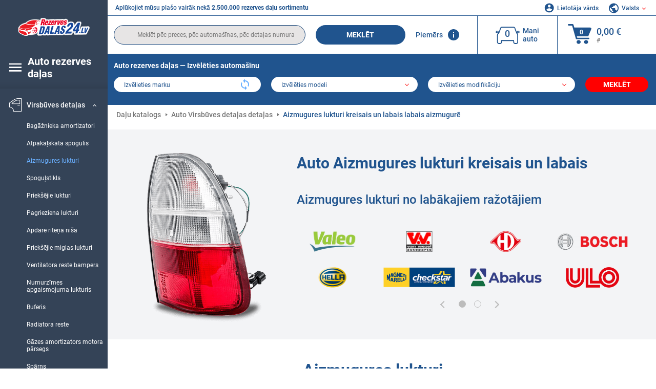

--- FILE ---
content_type: text/html; charset=UTF-8
request_url: https://www.rezervesdalas24.lv/auto-detalas/aizmugurejais-lukturis.html
body_size: 23566
content:
<!DOCTYPE html>
<html lang="lv">
<head><script>(function(w,i,g){w[g]=w[g]||[];if(typeof w[g].push=='function')w[g].push(i)})
(window,'GTM-P8MXXBT','google_tags_first_party');</script><script>(function(w,d,s,l){w[l]=w[l]||[];(function(){w[l].push(arguments);})('set', 'developer_id.dYzg1YT', true);
		w[l].push({'gtm.start':new Date().getTime(),event:'gtm.js'});var f=d.getElementsByTagName(s)[0],
		j=d.createElement(s);j.async=true;j.src='/securegtm/';
		f.parentNode.insertBefore(j,f);
		})(window,document,'script','dataLayer');</script>
    <meta charset="utf-8">
    <meta name="viewport" content="width=device-width, initial-scale=1.0">
    <meta name="csrf-token" content="6AjmNgCbr8Ktx8LykXZn1S6WqTYoRQeWB7Dl88Y4">
    <link rel="dns-prefetch" href="https://cdn.autoteiledirekt.de/">
    <link rel="dns-prefetch" href="https://scdn.autoteiledirekt.de/">
    <link rel="dns-prefetch" href="https://ajax.googleapis.com">
    <link rel="dns-prefetch" href="https://connect.facebook.net">
    <link rel="shortcut icon" type="image/x-icon" href="/favicon.ico">
    <meta name="robots" content="index, follow">
    <link rel="alternate" hreflang="de" href="https://www.autoteiledirekt.de/autoersatzteil/ruckleuchte.html">
    <link rel="alternate" hreflang="fr-FR" href="https://www.piecesauto.fr/pieces-detachees/feu-arriere.html">
    <link rel="alternate" hreflang="en-GB" href="https://www.onlinecarparts.co.uk/spare-parts/rear-lights.html">
    <link rel="alternate" hreflang="es-ES" href="https://www.recambioscoche.es/pieza-de-repuesto/piloto-trasero.html">
    <link rel="alternate" hreflang="it-IT" href="https://www.tuttoautoricambi.it/pezzi-di-ricambio/fanale-posteriore.html">
    <link rel="alternate" hreflang="de-AT" href="https://www.teile-direkt.at/autoersatzteil/ruckleuchte.html">
    <link rel="alternate" hreflang="de-CH" href="https://www.teile-direkt.ch/autoersatzteil/ruckleuchte.html">
    <link rel="alternate" hreflang="pt-PT" href="https://www.pecasauto24.pt/pecas-de-automovel/luz-traseira.html">
    <link rel="alternate" hreflang="nl" href="https://www.besteonderdelen.nl/onderdelen/achterlicht.html">
    <link rel="alternate" hreflang="da-DK" href="https://www.autodeleshop.dk/reservedele/baglygter.html">
    <link rel="alternate" hreflang="no-NO" href="https://www.reservedeler24.co.no/bildeler/baklykter.html">
    <link rel="alternate" hreflang="fi-FI" href="https://www.topautoosat.fi/varaosat/takavalot.html">
    <link rel="alternate" hreflang="sv-SE" href="https://www.reservdelar24.se/bildelar/bakljus.html">
    <link rel="alternate" hreflang="sk-SK" href="https://www.autodielyonline24.sk/nahradne-diely/zadne-svetlo.html">
    <link rel="alternate" hreflang="nl-BE" href="https://www.autoonderdelen24.be/automaterialen/achterlicht.html">
    <link rel="alternate" hreflang="et-EE" href="https://www.autovaruosadonline.ee/varuosade/tagatuli.html">
    <link rel="alternate" hreflang="lv-LV" href="https://www.rezervesdalas24.lv/auto-detalas/aizmugurejais-lukturis.html">
    <link rel="alternate" hreflang="fr-LU" href="https://www.piecesauto24.lu/pieces-voiture/feu-arriere.html">
    <link rel="alternate" hreflang="pl-PL" href="https://www.autoczescionline24.pl/czesci-samochodowe/lampa-tylna-zespolona.html">
    <link rel="alternate" hreflang="el-GR" href="https://www.antallaktikaexartimata.gr/exartimaton-aftokiniton/piso-fos.html">
    <link rel="alternate" hreflang="hu-HU" href="https://www.autoalkatreszek24.hu/jarmu-alkatresz/hatsolampa.html">
        <link rel="canonical" href="https://www.rezervesdalas24.lv/auto-detalas/aizmugurejais-lukturis.html">
        
    <meta name="format-detection" content="telephone=no">
    <meta http-equiv="x-ua-compatible" content="ie=edge">
    <title>Aizmugures lukturi kreisais un labais tavai automašīnai lēti: cena internetā</title>
    <meta name="description" content="24/7 ⏰ tiešsaistē ⏩ ⏩ Aizmugures lukturi: ☑️ Iegādājieties ar jūsu transportlīdzekli saderīgas preces — augsta kvalitāte lēti internetā ☑️ Aizmugures lukturi par zemām cenām mūsu interneta veikalā"/>
    <meta name="keywords" content=""/>

    <link href="/assets/6feb4b/css/vendor.css?id=2dd8eb5c7272ff3bb356d374396d55c3" media="screen" rel="stylesheet" type="text/css">
    <link href="/assets/6feb4b/css/app.css?id=87078ee9cd5e8a169a60b3ccd0f18498" media="screen" rel="stylesheet" type="text/css">

    
    <!-- a.1 -->

            <!-- a.2 -->
<script data-safe-params>
  window.safeParams = {};

  (function () {
    window.safeParams = {
      getUrlParams: function () {
        const currentParams = new URLSearchParams(window.location.search);
        const relevantParams = new URLSearchParams();
        const parametersList = ["siteid","source","wgu","wgexpiry","fbclid","gclid","wbraid","gbraid","braid","msclkid","utm_source","utm_medium","utm_campaign","utm_term","utm_content"];

        for (const [key, value] of currentParams) {
          if (parametersList.includes(key)) {
            relevantParams.append(key, value);
          }
        }

        return relevantParams;
      },
      getTrackingParams: function getTrackingParams (url, params) {
        if (!params.toString()) {
          return url;
        }

        const targetUrl = new URL(url, window.location.origin);
        for (const [key, value] of params) {
          if (!targetUrl.searchParams.has(key)) {
            targetUrl.searchParams.set(key, value);
          }
        }
        return targetUrl.toString();
      },
      isInternalLink: function (url) {
        try {
          const targetUrl = new URL(url, window.location.origin);
          if (targetUrl.protocol.match(/^(mailto|tel|javascript):/i)) {
            return false;
          }
          return targetUrl.origin === window.location.origin;
        } catch (e) {
          return false;
        }
      },
    };

    function initParamsManager () {
      const savedParams = window.safeParams.getUrlParams();

      if (!savedParams.toString()) {
        console.log('no params to save');
        return;
      }

      function processNewLinks (mutations) {
        mutations.forEach(mutation => {
          mutation.addedNodes.forEach(node => {
            if (node.nodeType === Node.ELEMENT_NODE) {
              node.querySelectorAll('a, [data-link]').forEach(element => {
                const url = element.tagName === 'A' ? element.href : element.dataset.link;

                if (window.safeParams.isInternalLink(url)) {
                  const processedUrl = window.safeParams.getTrackingParams(url, savedParams);

                  if (element.tagName === 'A') {
                    element.href = processedUrl;
                  } else {
                    element.dataset.link = processedUrl;
                  }
                }
              });
            }
          });
        });
      }

      const observer = new MutationObserver(processNewLinks);
      observer.observe(document.body, {
        childList: true,
        subtree: true,
      });

      document.querySelectorAll('a, [data-link]').forEach(element => {
        const url = element.tagName === 'A' ? element.href : element.dataset.link;

        if (window.safeParams.isInternalLink(url)) {
          const processedUrl = window.safeParams.getTrackingParams(url, savedParams);

          if (element.tagName === 'A') {
            element.href = processedUrl;
          } else {
            element.dataset.link = processedUrl;
          }
        }
      });
    }

    document.addEventListener('setTermsCookiesChoose', function (e) {
      if (e.detail?.allAnalyticsCookies !== 'denied' || e.detail?.allMarketingCookies !== 'denied') {
        initParamsManager();
      }
    });
  })();
</script>

</head>
<body>
<!-- a.3 -->
<div style="display:none" data-session-start></div>

<!-- Google Tag Manager (noscript) -->
<noscript>
    <iframe src="https://www.googletagmanager.com/ns.html?id=GTM-P8MXXBT"
            height="0" width="0" style="display:none;visibility:hidden"></iframe>
</noscript>
<!-- End Google Tag Manager (noscript) -->
<div id="app"             data-user-id="" data-cart-id="" data-ubi="bskid0LJUSdFKCgTCqpvM5WEpEbtESFX2yfyu25rymESL" data-cart-count="" data-maker-id="" data-model-id="" data-car-id="" data-404-page="" data-route-name="" data-ab-test-type data-ab-test-group data-ab-test-keys data-ab-test-values
    >
    <div class="container-fluid">
        <div class="row">
                            <div class="d-lg-block col-xl-2 order-1" data-main-menu-wraper>
    <div class="main-menu" data-main-menu>
        <a class="main-menu__close" href="#">
            <svg class="base-svg " role="img">
                <use xlink:href="/assets/6feb4b/svg/icon-sprite-bw.svg#sprite-close-popup-bw-"></use>
            </svg>
        </a>
        <div class="main-menu__box">
            <div class="main-menu__logo">
                <a href="https://www.rezervesdalas24.lv/">
                    <img src="/assets/6feb4b/images/svg/logo/logo_lv.svg" alt="Auto rezerves daļas veikals" title="rezervesdalas24.lv auto rezerves daļas">
                </a>
            </div>
            <div class="main-menu__mobile-head">
            <div class="main-menu__mobile-login">
            <svg class="base-svg " role="img">
                <use xlink:href="/assets/6feb4b/svg/icon-sprite-color.svg#sprite-login-color-"></use>
            </svg>
            <span class="main-menu__mobile-head-link login js-mobile-login" data-login-show>
                Lietotāja vārds            </span>
            <span class="main-menu__mobile-head-link registration js-mobile-reg" data-register>
                Jauns klients?            </span>
        </div>
        <div class="main-menu__mobile-garage">
        <svg class="base-svg " role="img">
            <use xlink:href="/assets/6feb4b/svg/icon-sprite-color.svg#sprite-garage-color-"></use>
        </svg>
        <a class="main-menu__mobile-head-link" data-show-menu-garage href="#">Mani auto</a>
    </div>
    <div class="main-menu__mobile-lang">
        <svg class="base-svg " role="img">
            <use xlink:href="/assets/6feb4b/svg/icon-sprite-color.svg#sprite-lang-color-"></use>
        </svg>
        <span data-show-menu-lang class="main-menu__mobile-head-link js-mobile-lang">Valsts</span>
    </div>
</div>
<div class="popup popup--lang" data-popup data-menu-lang>
    <div class="popup__head">
        <div class="popup__head-back" data-popup-close>Atpakaļ</div>
        <div class="popup__head-title">Valsts</div>
    </div>
    <div class="popup__content" data-content></div>
</div>

<div class="popup popup--account" data-popup data-menu-garage>
    <div class="popup__head">
        <div class="popup__head-back" data-popup-close>Atpakaļ</div>
        <div class="popup__head-title">Mani auto</div>
    </div>
    <div class="popup__content" data-content data-garage-tooltip-container></div>
</div>
            <nav>
                <input type="hidden" data-main-parent-node-id value="3">
<ul class="main-menu__navigation" data-catalog-type="2">
        <li class="main-menu__nav-title main-menu__nav-title--tablet" data-show-full-tablet-menu>
        <span class="main-menu__nav-title-link">
            <svg class="base-svg " role="img">
                <use xlink:href="/assets/6feb4b/svg/icon-sprite-color.svg#sprite-burger-icon-color-"></use>
            </svg>
        </span>
    </li>
    <li class="main-menu__nav-title" data-top-sidebar-link="">
        <span role="link" tabindex="0" data-link="https://www.rezervesdalas24.lv/auto-detalas.html" class="main-menu__nav-title-link">
            <svg class="base-svg " role="img">
                <use xlink:href="/assets/6feb4b/svg/icon-sprite-color.svg#sprite-burger-icon-color-"></use>
            </svg>
            <span>Auto rezerves daļas</span>
        </span>    </li>
                    <li>
            <div class="main-menu__cat main-menu__cat--catalog" data-show-full-tablet-menu>
                <span class="main-menu__cat-parent"
                      data-menu-cat-parent="2"
                      data-car-id="0">
                    <div class="icon">
                        <img class="lazyload"
                             src="https://scdn.autoteiledirekt.de/catalog/categories/sidebar/2.png"
                             data-srcset="https://scdn.autoteiledirekt.de/catalog/categories/sidebar/2.png"
                             srcset="https://www.rezervesdalas24.lv/lazyload.php?width=28&amp;height=28"
                             alt="Bremžu sistēma katalogs"/>
                    </div>
                    <span class="text">Bremžu sistēma</span>
                </span>
                            </div>
        </li>
                            <li>
            <div class="main-menu__cat main-menu__cat--catalog" data-show-full-tablet-menu>
                <span class="main-menu__cat-parent"
                      data-menu-cat-parent="9"
                      data-car-id="0">
                    <div class="icon">
                        <img class="lazyload"
                             src="https://scdn.autoteiledirekt.de/catalog/categories/sidebar/9.png"
                             data-srcset="https://scdn.autoteiledirekt.de/catalog/categories/sidebar/9.png"
                             srcset="https://www.rezervesdalas24.lv/lazyload.php?width=28&amp;height=28"
                             alt="Filtri katalogs"/>
                    </div>
                    <span class="text">Filtri</span>
                </span>
                            </div>
        </li>
                            <li>
            <div class="main-menu__cat main-menu__cat--catalog" data-show-full-tablet-menu>
                <span class="main-menu__cat-parent"
                      data-menu-cat-parent="1"
                      data-car-id="0">
                    <div class="icon">
                        <img class="lazyload"
                             src="https://scdn.autoteiledirekt.de/catalog/categories/sidebar/1.png"
                             data-srcset="https://scdn.autoteiledirekt.de/catalog/categories/sidebar/1.png"
                             srcset="https://www.rezervesdalas24.lv/lazyload.php?width=28&amp;height=28"
                             alt="Dzinējs katalogs"/>
                    </div>
                    <span class="text">Dzinējs</span>
                </span>
                            </div>
        </li>
                            <li>
            <div class="main-menu__cat main-menu__cat--catalog" data-show-full-tablet-menu>
                <span class="main-menu__cat-parent"
                      data-menu-cat-parent="3"
                      data-car-id="0">
                    <div class="icon">
                        <img class="lazyload"
                             src="https://scdn.autoteiledirekt.de/catalog/categories/sidebar/3.png"
                             data-srcset="https://scdn.autoteiledirekt.de/catalog/categories/sidebar/3.png"
                             srcset="https://www.rezervesdalas24.lv/lazyload.php?width=28&amp;height=28"
                             alt="Virsbūves detaļas katalogs"/>
                    </div>
                    <span class="text">Virsbūves detaļas</span>
                </span>
                                    <div class="main-menu__drop-cat hidden" data-menu-cat-dropdown="3">
                        <div class="main-menu__drop-head">
                            <span class="back" data-mobile-menu-back>Atpakaļ</span>
                            <span class="name">Virsbūves detaļas</span>
                        </div>
                        <ul>
                                                                                                <li>
                                        <span role="link" tabindex="0" data-link="https://www.rezervesdalas24.lv/auto-detalas/gazes-amortizators-bagazas-kravas-nodalijuma-vaks.html"                                            class="main-menu__drop-link"
                                            data-link
                                            data-category-id="143">
                                        Bagāžnieka amortizatori
                                        </span>                                    </li>
                                                                                                                                <li>
                                        <span role="link" tabindex="0" data-link="https://www.rezervesdalas24.lv/auto-detalas/rejais-atpakalskata-spogulis.html"                                            class="main-menu__drop-link"
                                            data-link
                                            data-category-id="29">
                                        Atpakaļskata spogulis
                                        </span>                                    </li>
                                                                                                                                <li>
                                        <span class="main-menu__drop-link active" data-category-id="108">
                                            Aizmugures lukturi
                                        </span>
                                    </li>
                                                                                                                                <li>
                                        <span role="link" tabindex="0" data-link="https://www.rezervesdalas24.lv/auto-detalas/spogulstikls-rejais-atpakalskata-spogulis.html"                                            class="main-menu__drop-link"
                                            data-link
                                            data-category-id="312">
                                        Spoguļstikls
                                        </span>                                    </li>
                                                                                                                                <li>
                                        <span role="link" tabindex="0" data-link="https://www.rezervesdalas24.lv/auto-detalas/pamatlukturis.html"                                            class="main-menu__drop-link"
                                            data-link
                                            data-category-id="27">
                                        Priekšējie lukturi
                                        </span>                                    </li>
                                                                                                                                <li>
                                        <span role="link" tabindex="0" data-link="https://www.rezervesdalas24.lv/auto-detalas/pagrieziena-signala-lukturis.html"                                            class="main-menu__drop-link"
                                            data-link
                                            data-category-id="106">
                                        Pagrieziena lukturi
                                        </span>                                    </li>
                                                                                                                                <li>
                                        <span role="link" tabindex="0" data-link="https://www.rezervesdalas24.lv/auto-detalas/apdare-ritena-nisa.html"                                            class="main-menu__drop-link"
                                            data-link
                                            data-category-id="119">
                                        Apdare riteņa niša
                                        </span>                                    </li>
                                                                                                                                <li>
                                        <span role="link" tabindex="0" data-link="https://www.rezervesdalas24.lv/auto-detalas/miglas-lukturis.html"                                            class="main-menu__drop-link"
                                            data-link
                                            data-category-id="111">
                                        Priekšējie miglas lukturi
                                        </span>                                    </li>
                                                                                                                                <li>
                                        <span role="link" tabindex="0" data-link="https://www.rezervesdalas24.lv/auto-detalas/ventilatora-reste-bampers.html"                                            class="main-menu__drop-link"
                                            data-link
                                            data-category-id="295">
                                        Ventilatora reste bampers
                                        </span>                                    </li>
                                                                                                                                <li>
                                        <span role="link" tabindex="0" data-link="https://www.rezervesdalas24.lv/auto-detalas/numurzimes-apgaismojuma-lukturis.html"                                            class="main-menu__drop-link"
                                            data-link
                                            data-category-id="296">
                                        Numurzīmes apgaismojuma lukturis
                                        </span>                                    </li>
                                                                                                                                <li>
                                        <span role="link" tabindex="0" data-link="https://www.rezervesdalas24.lv/auto-detalas/buferis.html"                                            class="main-menu__drop-link"
                                            data-link
                                            data-category-id="123">
                                        Buferis
                                        </span>                                    </li>
                                                                                                                                <li>
                                        <span role="link" tabindex="0" data-link="https://www.rezervesdalas24.lv/auto-detalas/radiatora-reste.html"                                            class="main-menu__drop-link"
                                            data-link
                                            data-category-id="26">
                                        Radiatora reste
                                        </span>                                    </li>
                                                                                                                                <li>
                                        <span role="link" tabindex="0" data-link="https://www.rezervesdalas24.lv/auto-detalas/gazes-amortizators-motora-parsegs.html"                                            class="main-menu__drop-link"
                                            data-link
                                            data-category-id="303">
                                        Gāzes amortizators motora pārsegs
                                        </span>                                    </li>
                                                                                                                                <li>
                                        <span role="link" tabindex="0" data-link="https://www.rezervesdalas24.lv/auto-detalas/sparns.html"                                            class="main-menu__drop-link"
                                            data-link
                                            data-category-id="28">
                                        Spārns
                                        </span>                                    </li>
                                                                                                                                <li>
                                        <span role="link" tabindex="0" data-link="https://www.rezervesdalas24.lv/auto-detalas/korpuss-arejais-atpakalskata-spogulis.html"                                            class="main-menu__drop-link"
                                            data-link
                                            data-category-id="425">
                                        Korpuss ārējais atpakaļskata spogulis
                                        </span>                                    </li>
                                                                                                                                <li>
                                        <span role="link" tabindex="0" data-link="https://www.rezervesdalas24.lv/auto-detalas/kronsteins-trieciena-slapetajs.html"                                            class="main-menu__drop-link"
                                            data-link
                                            data-category-id="340">
                                        Bufera kronšteins
                                        </span>                                    </li>
                                                                                                                                <li>
                                        <span role="link" tabindex="0" data-link="https://www.rezervesdalas24.lv/auto-detalas/motora-parsegs.html"                                            class="main-menu__drop-link"
                                            data-link
                                            data-category-id="118">
                                        Motora pārsegs
                                        </span>                                    </li>
                                                                                                                                <li>
                                        <span role="link" tabindex="0" data-link="https://www.rezervesdalas24.lv/auto-detalas/papildus-bremzu-signala-lukturis.html"                                            class="main-menu__drop-link"
                                            data-link
                                            data-category-id="259">
                                        Papildus bremžu signāla lukturis
                                        </span>                                    </li>
                                                                                                                                <li>
                                        <span role="link" tabindex="0" data-link="https://www.rezervesdalas24.lv/auto-detalas/sakabes-ierice-sakabes-aprikojums.html"                                            class="main-menu__drop-link"
                                            data-link
                                            data-category-id="248">
                                        Sakabes āķi
                                        </span>                                    </li>
                                                                                                                                <li>
                                        <span role="link" tabindex="0" data-link="https://www.rezervesdalas24.lv/auto-detalas/prieksdalas-apdare.html"                                            class="main-menu__drop-link"
                                            data-link
                                            data-category-id="315">
                                        Priekšdaļas apdare
                                        </span>                                    </li>
                                                                                                                                <li>
                                        <span role="link" tabindex="0" data-link="https://www.rezervesdalas24.lv/auto-detalas/kronsteins-bampers.html"                                            class="main-menu__drop-link"
                                            data-link
                                            data-category-id="124">
                                        Kronšteins bampers
                                        </span>                                    </li>
                                                                                                                                <li>
                                        <span role="link" tabindex="0" data-link="https://www.rezervesdalas24.lv/auto-detalas/slieksnis.html"                                            class="main-menu__drop-link"
                                            data-link
                                            data-category-id="314">
                                        Slieksnis
                                        </span>                                    </li>
                                                                                                                                <li>
                                        <span role="link" tabindex="0" data-link="https://www.rezervesdalas24.lv/auto-detalas/reflektors-stavgaismas.html"                                            class="main-menu__drop-link"
                                            data-link
                                            data-category-id="434">
                                        Reflektors stāvgaismas
                                        </span>                                    </li>
                                                                                                                                <li>
                                        <span role="link" tabindex="0" data-link="https://www.rezervesdalas24.lv/auto-detalas/aizmugurejie-miglas-lukturi.html"                                            class="main-menu__drop-link"
                                            data-link
                                            data-category-id="431">
                                        Aizmugurējie miglas lukturi
                                        </span>                                    </li>
                                                                                                                                <li>
                                        <span role="link" tabindex="0" data-link="https://www.rezervesdalas24.lv/auto-detalas/spoilers.html"                                            class="main-menu__drop-link"
                                            data-link
                                            data-category-id="122">
                                        Priekšējais spoileris
                                        </span>                                    </li>
                                                                                                                                <li>
                                        <span role="link" tabindex="0" data-link="https://www.rezervesdalas24.lv/auto-detalas/motora-vaks.html"                                            class="main-menu__drop-link"
                                            data-link
                                            data-category-id="426">
                                        Motora vāks
                                        </span>                                    </li>
                                                                                                                                <li>
                                        <span role="link" tabindex="0" data-link="https://www.rezervesdalas24.lv/auto-detalas/stavgaismas-lukturis.html"                                            class="main-menu__drop-link"
                                            data-link
                                            data-category-id="424">
                                        Stāvgaismas lukturis
                                        </span>                                    </li>
                                                                                                                                <li>
                                        <span role="link" tabindex="0" data-link="https://www.rezervesdalas24.lv/auto-detalas/arku-uzlikas.html"                                            class="main-menu__drop-link"
                                            data-link
                                            data-category-id="513">
                                        Arku uzlikas
                                        </span>                                    </li>
                                                                                                                                <li>
                                        <span role="link" tabindex="0" data-link="https://www.rezervesdalas24.lv/auto-detalas/dienas-gaitas-lukturi.html"                                            class="main-menu__drop-link"
                                            data-link
                                            data-category-id="428">
                                        Dienas gaitas lukturi
                                        </span>                                    </li>
                                                                                                                                <li>
                                        <span role="link" tabindex="0" data-link="https://www.rezervesdalas24.lv/auto-detalas/ritenu-arkas.html"                                            class="main-menu__drop-link"
                                            data-link
                                            data-category-id="422">
                                        Riteņu arkas
                                        </span>                                    </li>
                                                                                                                                <li>
                                        <span role="link" tabindex="0" data-link="https://www.rezervesdalas24.lv/auto-detalas/izkliedetajs-pamatlukturis.html"                                            class="main-menu__drop-link"
                                            data-link
                                            data-category-id="508">
                                        Izkliedētājs pamatlukturis
                                        </span>                                    </li>
                                                                                                                                <li>
                                        <span role="link" tabindex="0" data-link="https://www.rezervesdalas24.lv/auto-detalas/atpakalgaitas-signala-lukturis.html"                                            class="main-menu__drop-link"
                                            data-link
                                            data-category-id="430">
                                        Atpakaļgaitas signāla lukturis
                                        </span>                                    </li>
                                                                                                                                <li>
                                        <span role="link" tabindex="0" data-link="https://www.rezervesdalas24.lv/auto-detalas/emblema.html"                                            class="main-menu__drop-link"
                                            data-link
                                            data-category-id="427">
                                        Emblēma
                                        </span>                                    </li>
                                                                                                                                <li>
                                        <span role="link" tabindex="0" data-link="https://www.rezervesdalas24.lv/auto-detalas/bremzu-signala-lukturis.html"                                            class="main-menu__drop-link"
                                            data-link
                                            data-category-id="433">
                                        Bremžu signāla lukturis
                                        </span>                                    </li>
                                                                                                                                <li>
                                        <span role="link" tabindex="0" data-link="https://www.rezervesdalas24.lv/auto-detalas/lonzerons.html"                                            class="main-menu__drop-link"
                                            data-link
                                            data-category-id="239">
                                        Lonžerons
                                        </span>                                    </li>
                                                                                                                                <li>
                                        <span role="link" tabindex="0" data-link="https://www.rezervesdalas24.lv/auto-detalas/mirgojosa_gaismas_signala_lukturis.html"                                            class="main-menu__drop-link"
                                            data-link
                                            data-category-id="582">
                                        Mirgojošā gaismas signāla lukturis
                                        </span>                                    </li>
                                                                                                                                <li>
                                        <span role="link" tabindex="0" data-link="https://www.rezervesdalas24.lv/auto-detalas/miglas_luktura_atseviski_komponenti.html"                                            class="main-menu__drop-link"
                                            data-link
                                            data-category-id="581">
                                        Miglas luktura atsevišķi komponenti
                                        </span>                                    </li>
                                                                                                                                <li>
                                        <span role="link" tabindex="0" data-link="https://www.rezervesdalas24.lv/auto-detalas/kronsteins-parkosanas-paligsist-devejs.html"                                            class="main-menu__drop-link"
                                            data-link
                                            data-category-id="580">
                                        Kronšteins, parkošanās palīgsist. Devējs
                                        </span>                                    </li>
                                                                                                                                <li>
                                        <span role="link" tabindex="0" data-link="https://www.rezervesdalas24.lv/auto-detalas/talas_gaismas_lukturis_ieliktnis.html"                                            class="main-menu__drop-link"
                                            data-link
                                            data-category-id="579">
                                        Tālās gaismas lukturis / -ieliktnis
                                        </span>                                    </li>
                                                                                                                                <li>
                                        <span role="link" tabindex="0" data-link="https://www.rezervesdalas24.lv/auto-detalas/sanu_pagrieziena_signala_lukturis.html"                                            class="main-menu__drop-link"
                                            data-link
                                            data-category-id="578">
                                        Sānu pagrieziena signāla lukturis
                                        </span>                                    </li>
                                                                                                                                <li>
                                        <span role="link" tabindex="0" data-link="https://www.rezervesdalas24.lv/auto-detalas/aizmugurejas_dalas_apdare.html"                                            class="main-menu__drop-link"
                                            data-link
                                            data-category-id="577">
                                        Aizmugurējās daļas apdare
                                        </span>                                    </li>
                                                                                                                                <li>
                                        <span role="link" tabindex="0" data-link="https://www.rezervesdalas24.lv/auto-detalas/vadibas-iekarta-centrala-atslega.html"                                            class="main-menu__drop-link"
                                            data-link
                                            data-category-id="576">
                                        Vadības iekārta, centrālā atslēga
                                        </span>                                    </li>
                                                                                                                                <li>
                                        <span role="link" tabindex="0" data-link="https://www.rezervesdalas24.lv/auto-detalas/durvis_uzstadits_lukturis.html"                                            class="main-menu__drop-link"
                                            data-link
                                            data-category-id="575">
                                        Durvīs uzstādīts lukturis
                                        </span>                                    </li>
                                                                                                                                <li>
                                        <span role="link" tabindex="0" data-link="https://www.rezervesdalas24.lv/auto-detalas/jumts_durvju_statne_ramis.html"                                            class="main-menu__drop-link"
                                            data-link
                                            data-category-id="574">
                                        Jumts- / durvju statne / -rāmis
                                        </span>                                    </li>
                                                                                                                                <li>
                                        <span role="link" tabindex="0" data-link="https://www.rezervesdalas24.lv/auto-detalas/degvielas_tvertnes_vaks_atseviski_komponenti.html"                                            class="main-menu__drop-link"
                                            data-link
                                            data-category-id="573">
                                        Šarnīrs, degvielas tvertnes vāciņš
                                        </span>                                    </li>
                                                                                                                                <li>
                                        <span role="link" tabindex="0" data-link="https://www.rezervesdalas24.lv/auto-detalas/elektrokomplekts-piekabes-aprikojums.html"                                            class="main-menu__drop-link"
                                            data-link
                                            data-category-id="572">
                                        Elektrokomplekts, piekabes aprīkojums
                                        </span>                                    </li>
                                                                                                                                <li>
                                        <span role="link" tabindex="0" data-link="https://www.rezervesdalas24.lv/auto-detalas/stiprinajums-domkrats.html"                                            class="main-menu__drop-link"
                                            data-link
                                            data-category-id="571">
                                        Stiprinājums, domkrats
                                        </span>                                    </li>
                                                                                                                                <li>
                                        <span role="link" tabindex="0" data-link="https://www.rezervesdalas24.lv/auto-detalas/apdare-bampers.html"                                            class="main-menu__drop-link"
                                            data-link
                                            data-category-id="570">
                                        Apdare, bampers
                                        </span>                                    </li>
                                                                                                                                <li>
                                        <span role="link" tabindex="0" data-link="https://www.rezervesdalas24.lv/auto-detalas/atpakalgaitas_signala_luktura_kvelspuldze.html"                                            class="main-menu__drop-link"
                                            data-link
                                            data-category-id="569">
                                        Atpakaļgaitas signāla luktura kvēlspuldze
                                        </span>                                    </li>
                                                                                                                                <li>
                                        <span role="link" tabindex="0" data-link="https://www.rezervesdalas24.lv/auto-detalas/aizmugureja_luktura_atseviski_komponenti.html"                                            class="main-menu__drop-link"
                                            data-link
                                            data-category-id="568">
                                        Aizmugurējā luktura atsevišķi komponenti
                                        </span>                                    </li>
                                                                                                                                <li>
                                        <span role="link" tabindex="0" data-link="https://www.rezervesdalas24.lv/auto-detalas/ksenona_apgaismojums.html"                                            class="main-menu__drop-link"
                                            data-link
                                            data-category-id="567">
                                        Ksenona apgaismojums
                                        </span>                                    </li>
                                                                                                                                <li>
                                        <span role="link" tabindex="0" data-link="https://www.rezervesdalas24.lv/auto-detalas/kvelspuldze.html"                                            class="main-menu__drop-link"
                                            data-link
                                            data-category-id="566">
                                        Kvēlspuldze
                                        </span>                                    </li>
                                                                                    </ul>
                    </div>
                            </div>
        </li>
                            <li>
            <div class="main-menu__cat main-menu__cat--catalog" data-show-full-tablet-menu>
                <span class="main-menu__cat-parent"
                      data-menu-cat-parent="10"
                      data-car-id="0">
                    <div class="icon">
                        <img class="lazyload"
                             src="https://scdn.autoteiledirekt.de/catalog/categories/sidebar/10.png"
                             data-srcset="https://scdn.autoteiledirekt.de/catalog/categories/sidebar/10.png"
                             srcset="https://www.rezervesdalas24.lv/lazyload.php?width=28&amp;height=28"
                             alt="Piekare katalogs"/>
                    </div>
                    <span class="text">Piekare</span>
                </span>
                            </div>
        </li>
                            <li>
            <div class="main-menu__cat main-menu__cat--catalog" data-show-full-tablet-menu>
                <span class="main-menu__cat-parent"
                      data-menu-cat-parent="74"
                      data-car-id="0">
                    <div class="icon">
                        <img class="lazyload"
                             src="https://scdn.autoteiledirekt.de/catalog/categories/sidebar/74.png"
                             data-srcset="https://scdn.autoteiledirekt.de/catalog/categories/sidebar/74.png"
                             srcset="https://www.rezervesdalas24.lv/lazyload.php?width=28&amp;height=28"
                             alt="Amortizācija veikals"/>
                    </div>
                    <span class="text">Amortizācija</span>
                </span>
                            </div>
        </li>
                            <li>
            <div class="main-menu__cat main-menu__cat--catalog" data-show-full-tablet-menu>
                <span class="main-menu__cat-parent"
                      data-menu-cat-parent="77"
                      data-car-id="0">
                    <div class="icon">
                        <img class="lazyload"
                             src="https://scdn.autoteiledirekt.de/catalog/categories/sidebar/77.png"
                             data-srcset="https://scdn.autoteiledirekt.de/catalog/categories/sidebar/77.png"
                             srcset="https://www.rezervesdalas24.lv/lazyload.php?width=28&amp;height=28"
                             alt="Jostas / Ķēdes piedziņa veikals"/>
                    </div>
                    <span class="text">Jostas / Ķēdes piedziņa</span>
                </span>
                            </div>
        </li>
                            <li>
            <div class="main-menu__cat main-menu__cat--catalog" data-show-full-tablet-menu>
                <span class="main-menu__cat-parent"
                      data-menu-cat-parent="8"
                      data-car-id="0">
                    <div class="icon">
                        <img class="lazyload"
                             src="https://scdn.autoteiledirekt.de/catalog/categories/sidebar/8.png"
                             data-srcset="https://scdn.autoteiledirekt.de/catalog/categories/sidebar/8.png"
                             srcset="https://www.rezervesdalas24.lv/lazyload.php?width=28&amp;height=28"
                             alt="Logu tīrītaju sistēma veikals"/>
                    </div>
                    <span class="text">Logu tīrītaju sistēma</span>
                </span>
                            </div>
        </li>
                            <li>
            <div class="main-menu__cat main-menu__cat--catalog" data-show-full-tablet-menu>
                <span class="main-menu__cat-parent"
                      data-menu-cat-parent="7"
                      data-car-id="0">
                    <div class="icon">
                        <img class="lazyload"
                             src="https://scdn.autoteiledirekt.de/catalog/categories/sidebar/7.png"
                             data-srcset="https://scdn.autoteiledirekt.de/catalog/categories/sidebar/7.png"
                             srcset="https://www.rezervesdalas24.lv/lazyload.php?width=28&amp;height=28"
                             alt="Kvēlsveču / Aizdedzes sistēma veikals"/>
                    </div>
                    <span class="text">Kvēlsveču / Aizdedzes sistēma</span>
                </span>
                            </div>
        </li>
                            <li>
            <div class="main-menu__cat main-menu__cat--catalog" data-show-full-tablet-menu>
                <span class="main-menu__cat-parent"
                      data-menu-cat-parent="401"
                      data-car-id="0">
                    <div class="icon">
                        <img class="lazyload"
                             src="https://scdn.autoteiledirekt.de/catalog/categories/sidebar/401.png"
                             data-srcset="https://scdn.autoteiledirekt.de/catalog/categories/sidebar/401.png"
                             srcset="https://www.rezervesdalas24.lv/lazyload.php?width=28&amp;height=28"
                             alt="Dzinēja dzesēšanas sistēma veikals"/>
                    </div>
                    <span class="text">Dzinēja dzesēšanas sistēma</span>
                </span>
                            </div>
        </li>
                            <li>
            <div class="main-menu__cat main-menu__cat--catalog" data-show-full-tablet-menu>
                <span class="main-menu__cat-parent"
                      data-menu-cat-parent="4"
                      data-car-id="0">
                    <div class="icon">
                        <img class="lazyload"
                             src="https://scdn.autoteiledirekt.de/catalog/categories/sidebar/4.png"
                             data-srcset="https://scdn.autoteiledirekt.de/catalog/categories/sidebar/4.png"
                             srcset="https://www.rezervesdalas24.lv/lazyload.php?width=28&amp;height=28"
                             alt="Izplūdes sistēma rezerves daļas lietotas un jaunas"/>
                    </div>
                    <span class="text">Izplūdes sistēma</span>
                </span>
                            </div>
        </li>
                            <li>
            <div class="main-menu__cat main-menu__cat--catalog" data-show-full-tablet-menu>
                <span class="main-menu__cat-parent"
                      data-menu-cat-parent="11"
                      data-car-id="0">
                    <div class="icon">
                        <img class="lazyload"
                             src="https://scdn.autoteiledirekt.de/catalog/categories/sidebar/11.png"
                             data-srcset="https://scdn.autoteiledirekt.de/catalog/categories/sidebar/11.png"
                             srcset="https://www.rezervesdalas24.lv/lazyload.php?width=28&amp;height=28"
                             alt="Stūres rezerves daļas lietotas un jaunas"/>
                    </div>
                    <span class="text">Stūres</span>
                </span>
                            </div>
        </li>
                            <li>
            <div class="main-menu__cat main-menu__cat--catalog" data-show-full-tablet-menu>
                <span class="main-menu__cat-parent"
                      data-menu-cat-parent="75"
                      data-car-id="0">
                    <div class="icon">
                        <img class="lazyload"
                             src="https://scdn.autoteiledirekt.de/catalog/categories/sidebar/75.png"
                             data-srcset="https://scdn.autoteiledirekt.de/catalog/categories/sidebar/75.png"
                             srcset="https://www.rezervesdalas24.lv/lazyload.php?width=28&amp;height=28"
                             alt="Komforts / Interjers rezerves daļas lietotas un jaunas"/>
                    </div>
                    <span class="text">Komforts / Interjers</span>
                </span>
                            </div>
        </li>
                            <li>
            <div class="main-menu__cat main-menu__cat--catalog" data-show-full-tablet-menu>
                <span class="main-menu__cat-parent"
                      data-menu-cat-parent="402"
                      data-car-id="0">
                    <div class="icon">
                        <img class="lazyload"
                             src="https://scdn.autoteiledirekt.de/catalog/categories/sidebar/402.png"
                             data-srcset="https://scdn.autoteiledirekt.de/catalog/categories/sidebar/402.png"
                             srcset="https://www.rezervesdalas24.lv/lazyload.php?width=28&amp;height=28"
                             alt="Riteņu piedziņas rezerves daļas lietotas un jaunas"/>
                    </div>
                    <span class="text">Riteņu piedziņas</span>
                </span>
                            </div>
        </li>
                            <li>
            <div class="main-menu__cat main-menu__cat--catalog" data-show-full-tablet-menu>
                <span class="main-menu__cat-parent"
                      data-menu-cat-parent="58"
                      data-car-id="0">
                    <div class="icon">
                        <img class="lazyload"
                             src="https://scdn.autoteiledirekt.de/catalog/categories/sidebar/58.png"
                             data-srcset="https://scdn.autoteiledirekt.de/catalog/categories/sidebar/58.png"
                             srcset="https://www.rezervesdalas24.lv/lazyload.php?width=28&amp;height=28"
                             alt="Sajūgs rezerves daļas lietotas un jaunas"/>
                    </div>
                    <span class="text">Sajūgs</span>
                </span>
                            </div>
        </li>
                            <li>
            <div class="main-menu__cat main-menu__cat--catalog" data-show-full-tablet-menu>
                <span class="main-menu__cat-parent"
                      data-menu-cat-parent="403"
                      data-car-id="0">
                    <div class="icon">
                        <img class="lazyload"
                             src="https://scdn.autoteiledirekt.de/catalog/categories/sidebar/403.png"
                             data-srcset="https://scdn.autoteiledirekt.de/catalog/categories/sidebar/403.png"
                             srcset="https://www.rezervesdalas24.lv/lazyload.php?width=28&amp;height=28"
                             alt="Devēji rezerves daļas lietotas un jaunas"/>
                    </div>
                    <span class="text">Devēji</span>
                </span>
                            </div>
        </li>
                            <li>
            <div class="main-menu__cat main-menu__cat--catalog" data-show-full-tablet-menu>
                <span class="main-menu__cat-parent"
                      data-menu-cat-parent="404"
                      data-car-id="0">
                    <div class="icon">
                        <img class="lazyload"
                             src="https://scdn.autoteiledirekt.de/catalog/categories/sidebar/404.png"
                             data-srcset="https://scdn.autoteiledirekt.de/catalog/categories/sidebar/404.png"
                             srcset="https://www.rezervesdalas24.lv/lazyload.php?width=28&amp;height=28"
                             alt="Blīve / Blīvslēgs rezerves daļas lietotas un jaunas"/>
                    </div>
                    <span class="text">Blīve / Blīvslēgs</span>
                </span>
                            </div>
        </li>
                            <li>
            <div class="main-menu__cat main-menu__cat--catalog" data-show-full-tablet-menu>
                <span class="main-menu__cat-parent"
                      data-menu-cat-parent="76"
                      data-car-id="0">
                    <div class="icon">
                        <img class="lazyload"
                             src="https://scdn.autoteiledirekt.de/catalog/categories/sidebar/76.png"
                             data-srcset="https://scdn.autoteiledirekt.de/catalog/categories/sidebar/76.png"
                             srcset="https://www.rezervesdalas24.lv/lazyload.php?width=28&amp;height=28"
                             alt="Degvielas sistēma rezerves daļas lietotas un jaunas"/>
                    </div>
                    <span class="text">Degvielas sistēma</span>
                </span>
                            </div>
        </li>
                            <li>
            <div class="main-menu__cat main-menu__cat--catalog" data-show-full-tablet-menu>
                <span class="main-menu__cat-parent"
                      data-menu-cat-parent="405"
                      data-car-id="0">
                    <div class="icon">
                        <img class="lazyload"
                             src="https://scdn.autoteiledirekt.de/catalog/categories/sidebar/405.png"
                             data-srcset="https://scdn.autoteiledirekt.de/catalog/categories/sidebar/405.png"
                             srcset="https://www.rezervesdalas24.lv/lazyload.php?width=28&amp;height=28"
                             alt="Ātrumkārba rezerves daļas lietotas un jaunas"/>
                    </div>
                    <span class="text">Ātrumkārba</span>
                </span>
                            </div>
        </li>
                            <li>
            <div class="main-menu__cat main-menu__cat--catalog" data-show-full-tablet-menu>
                <span class="main-menu__cat-parent"
                      data-menu-cat-parent="6"
                      data-car-id="0">
                    <div class="icon">
                        <img class="lazyload"
                             src="https://scdn.autoteiledirekt.de/catalog/categories/sidebar/6.png"
                             data-srcset="https://scdn.autoteiledirekt.de/catalog/categories/sidebar/6.png"
                             srcset="https://www.rezervesdalas24.lv/lazyload.php?width=28&amp;height=28"
                             alt="Elektroiekārta rezerves daļas lietotas un jaunas"/>
                    </div>
                    <span class="text">Elektroiekārta</span>
                </span>
                            </div>
        </li>
                            <li>
            <div class="main-menu__cat main-menu__cat--catalog" data-show-full-tablet-menu>
                <span class="main-menu__cat-parent"
                      data-menu-cat-parent="78"
                      data-car-id="0">
                    <div class="icon">
                        <img class="lazyload"
                             src="https://scdn.autoteiledirekt.de/catalog/categories/sidebar/78.png"
                             data-srcset="https://scdn.autoteiledirekt.de/catalog/categories/sidebar/78.png"
                             srcset="https://www.rezervesdalas24.lv/lazyload.php?width=28&amp;height=28"
                             alt="Šļūtenes / Vadi"/>
                    </div>
                    <span class="text">Šļūtenes / Vadi</span>
                </span>
                            </div>
        </li>
                            <li>
            <div class="main-menu__cat main-menu__cat--catalog" data-show-full-tablet-menu>
                <span class="main-menu__cat-parent"
                      data-menu-cat-parent="67"
                      data-car-id="0">
                    <div class="icon">
                        <img class="lazyload"
                             src="https://scdn.autoteiledirekt.de/catalog/categories/sidebar/67.png"
                             data-srcset="https://scdn.autoteiledirekt.de/catalog/categories/sidebar/67.png"
                             srcset="https://www.rezervesdalas24.lv/lazyload.php?width=28&amp;height=28"
                             alt="Gaisa kondicionēšana"/>
                    </div>
                    <span class="text">Gaisa kondicionēšana</span>
                </span>
                            </div>
        </li>
                            <li>
            <div class="main-menu__cat main-menu__cat--catalog" data-show-full-tablet-menu>
                <span class="main-menu__cat-parent"
                      data-menu-cat-parent="5"
                      data-car-id="0">
                    <div class="icon">
                        <img class="lazyload"
                             src="https://scdn.autoteiledirekt.de/catalog/categories/sidebar/5.png"
                             data-srcset="https://scdn.autoteiledirekt.de/catalog/categories/sidebar/5.png"
                             srcset="https://www.rezervesdalas24.lv/lazyload.php?width=28&amp;height=28"
                             alt="Apsilde / Ventilācija"/>
                    </div>
                    <span class="text">Apsilde / Ventilācija</span>
                </span>
                            </div>
        </li>
                            <li>
            <div class="main-menu__cat main-menu__cat--catalog" data-show-full-tablet-menu>
                <span class="main-menu__cat-parent"
                      data-menu-cat-parent="407"
                      data-car-id="0">
                    <div class="icon">
                        <img class="lazyload"
                             src="https://scdn.autoteiledirekt.de/catalog/categories/sidebar/407.png"
                             data-srcset="https://scdn.autoteiledirekt.de/catalog/categories/sidebar/407.png"
                             srcset="https://www.rezervesdalas24.lv/lazyload.php?width=28&amp;height=28"
                             alt="Skriemeļi / Zobrati"/>
                    </div>
                    <span class="text">Skriemeļi / Zobrati</span>
                </span>
                            </div>
        </li>
                            <li>
            <div class="main-menu__cat main-menu__cat--catalog" data-show-full-tablet-menu>
                <span class="main-menu__cat-parent"
                      data-menu-cat-parent="408"
                      data-car-id="0">
                    <div class="icon">
                        <img class="lazyload"
                             src="https://scdn.autoteiledirekt.de/catalog/categories/sidebar/408.png"
                             data-srcset="https://scdn.autoteiledirekt.de/catalog/categories/sidebar/408.png"
                             srcset="https://www.rezervesdalas24.lv/lazyload.php?width=28&amp;height=28"
                             alt="Spuldzes"/>
                    </div>
                    <span class="text">Spuldzes</span>
                </span>
                            </div>
        </li>
                            <li>
            <div class="main-menu__cat main-menu__cat--catalog" data-show-full-tablet-menu>
                <span class="main-menu__cat-parent"
                      data-menu-cat-parent="406"
                      data-car-id="0">
                    <div class="icon">
                        <img class="lazyload"
                             src="https://scdn.autoteiledirekt.de/catalog/categories/sidebar/406.png"
                             data-srcset="https://scdn.autoteiledirekt.de/catalog/categories/sidebar/406.png"
                             srcset="https://www.rezervesdalas24.lv/lazyload.php?width=28&amp;height=28"
                             alt="Relejs"/>
                    </div>
                    <span class="text">Relejs</span>
                </span>
                            </div>
        </li>
                            <li>
            <div class="main-menu__cat main-menu__cat--catalog" data-show-full-tablet-menu>
                <span class="main-menu__cat-parent"
                      data-menu-cat-parent="530"
                      data-car-id="0">
                    <div class="icon">
                        <img class="lazyload"
                             src="https://scdn.autoteiledirekt.de/catalog/categories/sidebar/530.png"
                             data-srcset="https://scdn.autoteiledirekt.de/catalog/categories/sidebar/530.png"
                             srcset="https://www.rezervesdalas24.lv/lazyload.php?width=28&amp;height=28"
                             alt="Tuning"/>
                    </div>
                    <span class="text">Tuning</span>
                </span>
                            </div>
        </li>
                            <li>
            <div class="main-menu__cat main-menu__cat--catalog" data-show-full-tablet-menu>
                <span class="main-menu__cat-parent"
                      data-menu-cat-parent="537"
                      data-car-id="0">
                    <div class="icon">
                        <img class="lazyload"
                             src="https://scdn.autoteiledirekt.de/catalog/categories/sidebar/537.png"
                             data-srcset="https://scdn.autoteiledirekt.de/catalog/categories/sidebar/537.png"
                             srcset="https://www.rezervesdalas24.lv/lazyload.php?width=28&amp;height=28"
                             alt="Durvis"/>
                    </div>
                    <span class="text">Durvis</span>
                </span>
                            </div>
        </li>
                            <li>
            <div class="main-menu__cat main-menu__cat--catalog" data-show-full-tablet-menu>
                <span class="main-menu__cat-parent"
                      data-menu-cat-parent="724"
                      data-car-id="0">
                    <div class="icon">
                        <img class="lazyload"
                             src="https://scdn.autoteiledirekt.de/catalog/categories/sidebar/724.png"
                             data-srcset="https://scdn.autoteiledirekt.de/catalog/categories/sidebar/724.png"
                             srcset="https://www.rezervesdalas24.lv/lazyload.php?width=28&amp;height=28"
                             alt="Remonta komplekti"/>
                    </div>
                    <span class="text">Remonta komplekti</span>
                </span>
                            </div>
        </li>
            </ul>
                <ul class="main-menu__navigation mt-4">
            <li>
            <span role="link" tabindex="0" data-link="https://www.rezervesdalas24.lv/auto-detalas/motorella.html"                    class="main-menu__cat link" data-id="269">
                <div class="icon" data-show-full-tablet-menu>
                    <img class="lazyload"
                         src="/assets/6feb4b/images/svg/directions/269.png"
                         data-srcset="/assets/6feb4b/images/svg/directions/269.png"
                         srcset="https://www.rezervesdalas24.lv/lazyload.php?width=28&amp;height=28"
                         alt="">
                </div>
                <span class="text">Motoreļļa</span>
            </span>        </li>
            <li>
            <span role="link" tabindex="0" data-link="https://www.rezervesdalas24.lv/auto-detalas/startera-akumulatoru-baterija.html"                    class="main-menu__cat link" data-id="250">
                <div class="icon" data-show-full-tablet-menu>
                    <img class="lazyload"
                         src="/assets/6feb4b/images/svg/directions/250.png"
                         data-srcset="/assets/6feb4b/images/svg/directions/250.png"
                         srcset="https://www.rezervesdalas24.lv/lazyload.php?width=28&amp;height=28"
                         alt="Akumulatoru baterija">
                </div>
                <span class="text">Akumulatori</span>
            </span>        </li>
            <li>
            <span role="link" tabindex="0" data-link="https://www.rezervesdalas24.lv/auto-aksesuari.html"                    class="main-menu__cat link" data-id="33000">
                <div class="icon" data-show-full-tablet-menu>
                    <img class="lazyload"
                         src="/assets/6feb4b/images/svg/directions/33000.png"
                         data-srcset="/assets/6feb4b/images/svg/directions/33000.png"
                         srcset="https://www.rezervesdalas24.lv/lazyload.php?width=28&amp;height=28"
                         alt="">
                </div>
                <span class="text">Auto aksesuāri</span>
            </span>        </li>
            <li>
            <span role="link" tabindex="0" data-link="https://www.rezervesdalas24.lv/autokimija.html"                    class="main-menu__cat link" data-id="30000">
                <div class="icon" data-show-full-tablet-menu>
                    <img class="lazyload"
                         src="/assets/6feb4b/images/svg/directions/30000.png"
                         data-srcset="/assets/6feb4b/images/svg/directions/30000.png"
                         srcset="https://www.rezervesdalas24.lv/lazyload.php?width=28&amp;height=28"
                         alt="">
                </div>
                <span class="text">Auto ķīmija</span>
            </span>        </li>
            <li>
            <span role="link" tabindex="0" data-link="https://www.rezervesdalas24.lv/instrumenti.html"                    class="main-menu__cat link" data-id="36000">
                <div class="icon" data-show-full-tablet-menu>
                    <img class="lazyload"
                         src="/assets/6feb4b/images/svg/directions/36000.png"
                         data-srcset="/assets/6feb4b/images/svg/directions/36000.png"
                         srcset="https://www.rezervesdalas24.lv/lazyload.php?width=28&amp;height=28"
                         alt="">
                </div>
                <span class="text">Instrumenti</span>
            </span>        </li>
            <li>
            <span role="link" tabindex="0" data-link="https://www.rezervesdalas24.lv/riepu-veikals/auto-riepas.html"                    class="main-menu__cat link" data-id="23208">
                <div class="icon" data-show-full-tablet-menu>
                    <img class="lazyload"
                         src="/assets/6feb4b/images/svg/directions/23208.png"
                         data-srcset="/assets/6feb4b/images/svg/directions/23208.png"
                         srcset="https://www.rezervesdalas24.lv/lazyload.php?width=28&amp;height=28"
                         alt="">
                </div>
                <span class="text">Riepas</span>
            </span>        </li>
            <li>
            <span role="link" tabindex="0" data-link="https://www.rezervesdalas24.lv/auto-zimoli.html"                    class="main-menu__cat link" data-id="makers">
                <div class="icon" data-show-full-tablet-menu>
                    <img class="lazyload"
                         src="/assets/6feb4b/images/svg/menu-icons/menu-icon19-color.svg"
                         data-srcset="/assets/6feb4b/images/svg/menu-icons/menu-icon19-color.svg"
                         srcset="https://www.rezervesdalas24.lv/lazyload.php?width=28&amp;height=28"
                         alt="">
                </div>
                <span class="text">Auto markas</span>
            </span>        </li>
            <li>
            <span role="link" tabindex="0" data-link="https://www.rezervesdalas24.lv/razotajs.html"                    class="main-menu__cat link" data-id="brands">
                <div class="icon" data-show-full-tablet-menu>
                    <img class="lazyload"
                         src="/assets/6feb4b/images/svg/menu-icons/menu-icon20-color.svg"
                         data-srcset="/assets/6feb4b/images/svg/menu-icons/menu-icon20-color.svg"
                         srcset="https://www.rezervesdalas24.lv/lazyload.php?width=28&amp;height=28"
                         alt="">
                </div>
                <span class="text">Ražotājiem</span>
            </span>        </li>
    </ul>
            </nav>

            <ul class="main-menu__links mt-4">
    <li>
        <div class="main-menu__cat main-menu__cat--links" data-show-full-tablet-menu>
            <div class="main-menu__cat-parent" data-menu-cat-links>
                <div class="icon"><img src="/assets/6feb4b/images/html/menu-icon-union@2x.png"></div>
                <span class="text">Rezerves daļas jūsu automašīnai</span>
            </div>
            <div class="main-menu__drop-cat" style="display: none">
                <div class="main-menu__drop-head">
                    <span class="back" data-mobile-menu-back data-text="Rezerves daļas jūsu automašīnai"></span>
                </div>
                <ul>
                    <li>
                        <a href="https://www.rezervesdalas24.lv/makers-top-parts.html" class="main-menu__drop-link">
                            <span>Atrodiet labākās rezerves daļas jūsu automašīnai</span>
                        </a>
                    </li>
                    <li>
                        <a href="https://www.rezervesdalas24.lv/makers-top-models.html" class="main-menu__drop-link">
                            <span>Rezerves daļu izvēle populārām automašīnām</span>
                        </a>
                    </li>
                </ul>
            </div>
        </div>
    </li>
</ul>

            <ul class="main-menu__links d-block d-md-none">
    <li>
        <div class="main-menu__cat main-menu__cat--links" data-menu-stat-links>
            <div class="main-menu__cat-parent">
                <div class="icon">
                    <img src="/assets/6feb4b/images/html/menu-icon-info@2x.png" alt="">
                </div>
                <span class="text">Informācija</span>
            </div>
            <div class="main-menu__drop-cat">
                <div class="main-menu__drop-head">
                </div>
            </div>
        </div>
    </li>
</ul>

            <div class="main-menu__payments mt-3">
                <ul>
    <li><img class="lazyload"
             src="/assets/6feb4b/images/svg/transparent/delivery/DHL_white.svg"
             data-srcset="/assets/6feb4b/images/svg/transparent/delivery/DHL_white.svg"
             srcset="https://www.rezervesdalas24.lv/lazyload.php?width=28&amp;height=28"
             alt="Piegāde ar DHL: Aizmugures lukturi ar oriģinālu kvalitāti"></li>
    <li><img class="lazyload"
             src="/assets/6feb4b/images/svg/transparent/delivery/GLS_white.svg"
             data-srcset="/assets/6feb4b/images/svg/transparent/delivery/GLS_white.svg"
             srcset="https://www.rezervesdalas24.lv/lazyload.php?width=28&amp;height=28"
             alt="Piegāde ar GLS: Aizmugures lukturi katalogs internetā"></li>
            <li><img class="preview lazyload"
                 src="/assets/common/images/svg/payments-white/secure.svg"
                 data-srcset="/assets/common/images/svg/payments-white/secure.svg"
                 srcset="https://www.rezervesdalas24.lv/lazyload.php?width=28&amp;height=28"
                 alt="COMODO — uzticama datu aizsardzība iepirkšanās laikā: pirkt Aizmugures lukturi">
        </li>
            <li><img class="preview lazyload"
                 src="/assets/common/images/svg/payments-white/paypal.svg"
                 data-srcset="/assets/common/images/svg/payments-white/paypal.svg"
                 srcset="https://www.rezervesdalas24.lv/lazyload.php?width=28&amp;height=28"
                 alt="Maksājums ar PayPal: Aizmugures lukturi kreisais un labais lēti">
        </li>
            <li><img class="preview lazyload"
                 src="/assets/common/images/svg/payments-white/visa-color.svg"
                 data-srcset="/assets/common/images/svg/payments-white/visa-color.svg"
                 srcset="https://www.rezervesdalas24.lv/lazyload.php?width=28&amp;height=28"
                 alt="Maksājums ar Visa: Aizmugures lukturi kreisais aizmugurē lēti">
        </li>
            <li><img class="preview lazyload"
                 src="/assets/common/images/svg/payments-white/mastercard-color.svg"
                 data-srcset="/assets/common/images/svg/payments-white/mastercard-color.svg"
                 srcset="https://www.rezervesdalas24.lv/lazyload.php?width=28&amp;height=28"
                 alt="Maksājums ar Mastercard: Aizmugures lukturi labais aizmugurē lēti cenu">
        </li>
            <li><img class="preview lazyload"
                 src="/assets/common/images/svg/payments-white/discover.svg"
                 data-srcset="/assets/common/images/svg/payments-white/discover.svg"
                 srcset="https://www.rezervesdalas24.lv/lazyload.php?width=28&amp;height=28"
                 alt="Maksājums ar Discover: orģinālās Aizmugures lukturi nomainīt">
        </li>
            <li><img class="preview lazyload"
                 src="/assets/common/images/svg/payments-white/american_express.svg"
                 data-srcset="/assets/common/images/svg/payments-white/american_express.svg"
                 srcset="https://www.rezervesdalas24.lv/lazyload.php?width=28&amp;height=28"
                 alt="Maksājums ar American Express: Aizmugures lukturi lietotas un jaunas">
        </li>
            <li><img class="preview lazyload"
                 src="/assets/common/images/svg/payments-white/lv/hypovereinsbank.svg"
                 data-srcset="/assets/common/images/svg/payments-white/lv/hypovereinsbank.svg"
                 srcset="https://www.rezervesdalas24.lv/lazyload.php?width=28&amp;height=28"
                 alt="Maksājums ar Bankas pārskaitījums: Aizmugures lukturi lietotas un jaunas">
        </li>
    </ul>
            </div>
            <div class="main-menu__partner mt-1">
                <span data-link="https://www.tecalliance.net/de/copyright-note/" data-target="_blank">
                    <svg class="base-svg " role="img">
                        <use xlink:href="/assets/6feb4b/svg/icon-sprite-bw.svg#sprite-tec-alliance-bw-"></use>
                    </svg>
                </span>
            </div>
        </div>
    </div>

</div>
                        <div class="col col-md-12 col-xl-10 pl-0 order-2 content-page">
                <div data-covid-block></div>
                                <header><div class="headline">
    <div class="row">
        <div class="col-md-6"><span class="headline__slogan">Aplūkojiet mūsu plašo vairāk nekā <b>2.500.000 rezerves daļu sortimentu</b></span></div>
        <div class="col-md-6 ml-auto d-flex justify-content-end">
            <div class="headline__auth">
            <div class="headline__login js-login-popup">
            <svg class="base-svg " role="img">
                <use xlink:href="/assets/6feb4b/svg/icon-sprite-color.svg#sprite-login-color-"></use>
            </svg>
            <span>Lietotāja vārds</span>
        </div>
    </div>

            <div class="headline__lang" data-tooltip-hover data-header-lang data-button-project-present>
    <svg class="base-svg " role="img">
        <use xlink:href="/assets/6feb4b/svg/icon-sprite-color.svg#sprite-lang-color-"></use>
    </svg>
    <span>Valsts</span>

    <div class="language-tooltip" data-excluded-page="">

    
</div>
</div>
        </div>
    </div>
</div>
<div class="header-middle" data-header-content>
    <div class="row">
        <div class="col-1 d-md-none header-mobile__burger" data-burger-mobile>
            <svg class="base-svg " role="img">
                <use xlink:href="/assets/6feb4b/svg/icon-sprite-bw.svg#sprite-burger-icon-bw-"></use>
            </svg>
        </div>
        <div class="header-mobile__logo-col">
            <a class="header-mobile__logo" href="https://www.rezervesdalas24.lv/">
                <img src="/assets/6feb4b/images/svg/logo/logo_lv.svg" alt="Auto rezerves daļas veikals">
            </a>
        </div>
        <div class="col-md-8 header-middle__search-wrap">
    <div class="header-middle__search">
        <div class="header-middle__input">
            <svg class="base-svg" role="img">
                <use xlink:href="/assets/6feb4b/svg/icon-sprite-color.svg#sprite-search-icon-color-"></use>
            </svg>
            <form class="autocomplete" method="get" action="https://www.rezervesdalas24.lv/spares-search.html" data-autocomplete-form>
                <input value=""  aria-label="search" type="text" name="keyword" placeholder="Meklēt pēc preces, pēc automašīnas, pēc detaļas numura"
                       data-search-autocomplete-input autocomplete="off" />
            </form>
        </div>
        <div class="header-middle__btn">
            <a class="header-middle__btn-link" href="#" data-search-submit-button>Meklēt</a>
        </div>

        <div class="header-middle__info" data-tooltip-click data-example-tooltip-dropdown>
    <div class="header-middle__info-text">
        <span>Piemērs</span>
        <svg class="base-svg " role="img">
            <use xlink:href="/assets/6feb4b/svg/icon-sprite-color.svg#sprite-info-color-"></use>
        </svg>
    </div>
</div>
    </div>
</div>
        <div class="d-none d-md-block col-md-2">
    <div class="header-middle__garage" data-tooltip-click data-header-garage>
        <div class="count" data-count="0">
            <svg role="img" class="base-svg">
                <use xlink:href="/assets/6feb4b/svg/icon-sprite-color.svg#sprite-garage-color-"></use>
            </svg>
        </div>
        <div class="text">
            Mani auto            <div class="icon" data-garage-show-car-selector data-loading>+</div>
        </div>
        <div data-garage-tooltip-container></div>
    </div>
</div>
        <div class="col-2 col-sm-3 col-md-2 ml-auto" data-header-cart>
    <div class="header-middle__cart" data-header-cart-middle data-tooltip-hover>
        <div class="cart-info-wrapper" data-link="https://www.rezervesdalas24.lv/basket.html">
    <div class="cart-icon">
        <svg class="base-svg" role="img">
            <use xlink:href="/assets/6feb4b/svg/icon-sprite-bw.svg#sprite-cart-icon-bw-"></use>
        </svg>
        <span class="count" data-cart-count-products>0</span>
    </div>
    <div class="cart-price">
        <div class="cart-order-price">0,00 &euro;</div>
        <div class="cart-order-numb">#</div>
    </div>
</div>
            </div>
</div>
    </div>
</div>
</header>
                <main class="parts-page" id="main" role="main" >
                                            <div class="header-select  header-select--banner"
     data-popup-select
     data-car-search-selector
     data-car-search-type="base">
    <a href="#" class="close">
        <svg role="img" class="base-svg ">
            <use xlink:href="/assets/6feb4b/svg/icon-sprite-bw.svg#sprite-close-popup-bw-"></use>
        </svg>
    </a>
    <div class="header-select__banner">
        <img src="/assets/6feb4b/images/svg/banner/lv/select.svg"
             alt="" title="" />
    </div>

    <div class="header-select__choosse" data-selector>
    <span class="title">Auto rezerves daļas — Izvēlēties automašīnu</span>
    <form onsubmit="return false;">
        <div class="header-select__choosse-wrap">

            <div class="selector" data-selector-maker data-form-row>
    <svg class="base-svg circle-arrow" role="img">
        <use xlink:href="/assets/6feb4b/svg/icon-sprite-bw.svg#sprite-circle-arrow-bw-"></use>
    </svg>
    <select name="makerId" aria-label="maker">
        <option value="-1">Izvēlieties marku</option>
    </select>
    <span class="error-tooltip">
        <svg role="img" class="base-svg ">
            <use xlink:href="/assets/6feb4b/svg/icon-sprite-bw.svg#sprite-warning-bw-"></use>
        </svg>
        <span data-error-message></span>
    </span>
</div>
<div class="selector" data-selector-model data-form-row>
    <svg class="base-svg circle-arrow" role="img">
        <use xlink:href="/assets/6feb4b/svg/icon-sprite-bw.svg#sprite-circle-arrow-bw-"></use>
    </svg>
    <select name="modelId"  aria-label="model">
        <option value="-1">Izvēlēties modeli</option>
    </select>
    <span class="error-tooltip">
        <svg role="img" class="base-svg ">
            <use xlink:href="/assets/6feb4b/svg/icon-sprite-bw.svg#sprite-warning-bw-"></use>
        </svg>
        <span data-error-message></span>
    </span>
</div>
<div class="selector" data-selector-car data-form-row>
    <svg class="base-svg circle-arrow" role="img">
        <use xlink:href="/assets/6feb4b/svg/icon-sprite-bw.svg#sprite-circle-arrow-bw-"></use>
    </svg>
    <select name="carId"  aria-label="car">
        <option value="-1">Izvēlieties modifikāciju</option>
    </select>
    <span class="error-tooltip">
        <svg role="img" class="base-svg ">
            <use xlink:href="/assets/6feb4b/svg/icon-sprite-bw.svg#sprite-warning-bw-"></use>
        </svg>
        <span data-error-message></span>
    </span>
</div>

    <input name="childSynthetic" type="hidden" value="aizmugurejais-lukturis">
    <input name="nodeId" type="hidden" value="10554">
    <input name="nodeAlias" type="hidden" value="aizmugurejais_lukturis">

            <button class="button" type="button" data-selector-button>
                Meklēt            </button>
        </div>
    </form>
</div>
</div>
                                                                                        <div class="breadcrumbs">
        <script type="application/ld+json">{
    "@context": "https://schema.org",
    "@type": "BreadcrumbList",
    "itemListElement": [
        {
            "@type": "ListItem",
            "position": 1,
            "item": {
                "@type": "Thing",
                "name": "Daļu katalogs",
                "@id": "https://www.rezervesdalas24.lv/auto-detalas.html"
            }
        },
        {
            "@type": "ListItem",
            "position": 2,
            "item": {
                "@type": "Thing",
                "name": "Auto Virsbūves detaļas detaļas",
                "@id": "https://www.rezervesdalas24.lv/auto-detalas/virsbueve-group.html"
            }
        },
        {
            "@type": "ListItem",
            "position": 3,
            "item": {
                "@type": "Thing",
                "name": "Aizmugures lukturi kreisais un labais labais aizmugurē"
            }
        }
    ]
}</script>        <ul>
                                                <li>
                        <a href="https://www.rezervesdalas24.lv/auto-detalas.html" class="breadcrumbs__item">
                            <span>Daļu katalogs</span>
                        </a>                    </li>
                                                                <li>
                        <a href="https://www.rezervesdalas24.lv/auto-detalas/virsbueve-group.html" class="breadcrumbs__item">
                            <span>Auto Virsbūves detaļas detaļas</span>
                        </a>                    </li>
                                                                <li>
                        <span class="breadcrumbs__item defcurrent">Aizmugures lukturi kreisais un labais labais aizmugurē</span>
                    </li>
                                    </ul>
    </div>

                                            <div class="subcat-main">
        <div class="row">
            <div class="col-12 col-md-4">
                <div class="subcat-main__image">
                    <img class="lazyload" src="https://scdn.autoteiledirekt.de/catalog/categories/500x500/108.png"
                         data-srcset="https://scdn.autoteiledirekt.de/catalog/categories/500x500/108.png" srcset="https://www.rezervesdalas24.lv/lazyload.php?width=300&amp;height=300"
                         alt="Pirkt lēti orģinālās Aizmugures lukturi kreisais un labais, kreisais aizmugurē, labais aizmugurē">
                </div>
            </div>

            <div class="col-12 col-md-8">
                <div class="subcat-main__content">
                    <div class="subcat-main__title">
                        <h1>Auto Aizmugures lukturi kreisais un labais</h1>
                    </div>

                    <div class="subcat-main__subtitle">Aizmugures lukturi no labākajiem ražotājiem</div>

                    <div class="subcat-main__brands">
    <div class="subcat-main__slider" data-subcat-brands>
                    <div class="subcat-main__slider-item">
                <a href="https://www.rezervesdalas24.lv/auto-detalas/aizmugurejais-lukturis/valeo.html" class="subcat-main__slider-item">
                    <img class="lazyload" alt="VALEO Aizmugures lukturi katalogs"
                         title="Aizmugures lukturi VALEO"
                         src="https://cdn.autoteiledirekt.de/brands/thumbs/21.png?m=2"
                         data-srcset="https://cdn.autoteiledirekt.de/brands/thumbs/21.png?m=2 1x, https://cdn.autoteiledirekt.de/brands/thumbs/21.png?m=1 2x"
                         srcset="https://www.rezervesdalas24.lv/lazyload.php?width=300&amp;height=300" />
                </a>            </div>
                    <div class="subcat-main__slider-item">
                <a href="https://www.rezervesdalas24.lv/auto-detalas/aizmugurejais-lukturis/hella.html" class="subcat-main__slider-item">
                    <img class="lazyload" alt="HELLA Aizmugures lukturi katalogs"
                         title="Aizmugures lukturi HELLA"
                         src="https://cdn.autoteiledirekt.de/brands/thumbs/2.png?m=2"
                         data-srcset="https://cdn.autoteiledirekt.de/brands/thumbs/2.png?m=2 1x, https://cdn.autoteiledirekt.de/brands/thumbs/2.png?m=1 2x"
                         srcset="https://www.rezervesdalas24.lv/lazyload.php?width=300&amp;height=300" />
                </a>            </div>
                    <div class="subcat-main__slider-item">
                <a href="https://www.rezervesdalas24.lv/auto-detalas/aizmugurejais-lukturis/van-wezel.html" class="subcat-main__slider-item">
                    <img class="lazyload" alt="VAN WEZEL Aizmugures lukturi katalogs"
                         title="Aizmugures lukturi VAN WEZEL"
                         src="https://cdn.autoteiledirekt.de/brands/thumbs/36.png?m=2"
                         data-srcset="https://cdn.autoteiledirekt.de/brands/thumbs/36.png?m=2 1x, https://cdn.autoteiledirekt.de/brands/thumbs/36.png?m=1 2x"
                         srcset="https://www.rezervesdalas24.lv/lazyload.php?width=300&amp;height=300" />
                </a>            </div>
                    <div class="subcat-main__slider-item">
                <a href="https://www.rezervesdalas24.lv/auto-detalas/aizmugurejais-lukturis/magneti-marelli.html" class="subcat-main__slider-item">
                    <img class="lazyload" alt="Auto Aizmugures lukturi MAGNETI MARELLI pieredze"
                         title="Aizmugures lukturi MAGNETI MARELLI"
                         src="https://cdn.autoteiledirekt.de/brands/thumbs/95.png?m=2"
                         data-srcset="https://cdn.autoteiledirekt.de/brands/thumbs/95.png?m=2 1x, https://cdn.autoteiledirekt.de/brands/thumbs/95.png?m=1 2x"
                         srcset="https://www.rezervesdalas24.lv/lazyload.php?width=300&amp;height=300" />
                </a>            </div>
                    <div class="subcat-main__slider-item">
                <a href="https://www.rezervesdalas24.lv/auto-detalas/aizmugurejais-lukturis/hd-karosserieteile.html" class="subcat-main__slider-item">
                    <img class="lazyload" alt="DIEDERICHS Aizmugures lukturi katalogs"
                         title="Aizmugures lukturi DIEDERICHS"
                         src="https://cdn.autoteiledirekt.de/brands/thumbs/10129.png?m=2"
                         data-srcset="https://cdn.autoteiledirekt.de/brands/thumbs/10129.png?m=2 1x, https://cdn.autoteiledirekt.de/brands/thumbs/10129.png?m=1 2x"
                         srcset="https://www.rezervesdalas24.lv/lazyload.php?width=300&amp;height=300" />
                </a>            </div>
                    <div class="subcat-main__slider-item">
                <a href="https://www.rezervesdalas24.lv/auto-detalas/aizmugurejais-lukturis/abakus.html" class="subcat-main__slider-item">
                    <img class="lazyload" alt="ABAKUS Aizmugures lukturi katalogs"
                         title="Aizmugures lukturi ABAKUS"
                         src="https://cdn.autoteiledirekt.de/brands/thumbs/11307.png?m=2"
                         data-srcset="https://cdn.autoteiledirekt.de/brands/thumbs/11307.png?m=2 1x, https://cdn.autoteiledirekt.de/brands/thumbs/11307.png?m=1 2x"
                         srcset="https://www.rezervesdalas24.lv/lazyload.php?width=300&amp;height=300" />
                </a>            </div>
                    <div class="subcat-main__slider-item">
                <a href="https://www.rezervesdalas24.lv/auto-detalas/aizmugurejais-lukturis/bosch.html" class="subcat-main__slider-item">
                    <img class="lazyload" alt="BOSCH Aizmugures lukturi katalogs"
                         title="Aizmugures lukturi BOSCH"
                         src="https://cdn.autoteiledirekt.de/brands/thumbs/30.png?m=2"
                         data-srcset="https://cdn.autoteiledirekt.de/brands/thumbs/30.png?m=2 1x, https://cdn.autoteiledirekt.de/brands/thumbs/30.png?m=1 2x"
                         srcset="https://www.rezervesdalas24.lv/lazyload.php?width=300&amp;height=300" />
                </a>            </div>
                    <div class="subcat-main__slider-item">
                <a href="https://www.rezervesdalas24.lv/auto-detalas/aizmugurejais-lukturis/ulo.html" class="subcat-main__slider-item">
                    <img class="lazyload" alt="ULO"
                         title="Aizmugures lukturi ULO"
                         src="https://cdn.autoteiledirekt.de/brands/thumbs/115.png?m=2"
                         data-srcset="https://cdn.autoteiledirekt.de/brands/thumbs/115.png?m=2 1x, https://cdn.autoteiledirekt.de/brands/thumbs/115.png?m=1 2x"
                         srcset="https://www.rezervesdalas24.lv/lazyload.php?width=300&amp;height=300" />
                </a>            </div>
                    <div class="subcat-main__slider-item">
                <a href="https://www.rezervesdalas24.lv/auto-detalas/aizmugurejais-lukturis/tyc.html" class="subcat-main__slider-item">
                    <img class="lazyload" alt="TYC"
                         title="Aizmugures lukturi TYC"
                         src="https://cdn.autoteiledirekt.de/brands/thumbs/1348.png?m=2"
                         data-srcset="https://cdn.autoteiledirekt.de/brands/thumbs/1348.png?m=2 1x, https://cdn.autoteiledirekt.de/brands/thumbs/1348.png?m=1 2x"
                         srcset="https://www.rezervesdalas24.lv/lazyload.php?width=300&amp;height=300" />
                </a>            </div>
                    <div class="subcat-main__slider-item">
                <a href="https://www.rezervesdalas24.lv/auto-detalas/aizmugurejais-lukturis/johns.html" class="subcat-main__slider-item">
                    <img class="lazyload" alt="JOHNS"
                         title="Aizmugures lukturi JOHNS"
                         src="https://cdn.autoteiledirekt.de/brands/thumbs/146.png?m=2"
                         data-srcset="https://cdn.autoteiledirekt.de/brands/thumbs/146.png?m=2 1x, https://cdn.autoteiledirekt.de/brands/thumbs/146.png?m=1 2x"
                         srcset="https://www.rezervesdalas24.lv/lazyload.php?width=300&amp;height=300" />
                </a>            </div>
                    <div class="subcat-main__slider-item">
                <a href="https://www.rezervesdalas24.lv/auto-detalas/aizmugurejais-lukturis/alkar.html" class="subcat-main__slider-item">
                    <img class="lazyload" alt="ALKAR"
                         title="Aizmugures lukturi ALKAR"
                         src="https://cdn.autoteiledirekt.de/brands/thumbs/180.png?m=2"
                         data-srcset="https://cdn.autoteiledirekt.de/brands/thumbs/180.png?m=2 1x, https://cdn.autoteiledirekt.de/brands/thumbs/180.png?m=1 2x"
                         srcset="https://www.rezervesdalas24.lv/lazyload.php?width=300&amp;height=300" />
                </a>            </div>
                    <div class="subcat-main__slider-item">
                <a href="https://www.rezervesdalas24.lv/auto-detalas/aizmugurejais-lukturis/prasco.html" class="subcat-main__slider-item">
                    <img class="lazyload" alt="PRASCO"
                         title="Aizmugures lukturi PRASCO"
                         src="https://cdn.autoteiledirekt.de/brands/thumbs/10543.png?m=2"
                         data-srcset="https://cdn.autoteiledirekt.de/brands/thumbs/10543.png?m=2 1x, https://cdn.autoteiledirekt.de/brands/thumbs/10543.png?m=1 2x"
                         srcset="https://www.rezervesdalas24.lv/lazyload.php?width=300&amp;height=300" />
                </a>            </div>
                    <div class="subcat-main__slider-item">
                <a href="https://www.rezervesdalas24.lv/auto-detalas/aizmugurejais-lukturis/amio.html" class="subcat-main__slider-item">
                    <img class="lazyload" alt="AMiO"
                         title="Aizmugures lukturi AMiO"
                         src="https://cdn.autoteiledirekt.de/brands/thumbs/100582.png?m=2"
                         data-srcset="https://cdn.autoteiledirekt.de/brands/thumbs/100582.png?m=2 1x, https://cdn.autoteiledirekt.de/brands/thumbs/100582.png?m=1 2x"
                         srcset="https://www.rezervesdalas24.lv/lazyload.php?width=300&amp;height=300" />
                </a>            </div>
                    <div class="subcat-main__slider-item">
                <a href="https://www.rezervesdalas24.lv/auto-detalas/aizmugurejais-lukturis/aspock.html" class="subcat-main__slider-item">
                    <img class="lazyload" alt="Aspock"
                         title="Aizmugures lukturi Aspock"
                         src="https://cdn.autoteiledirekt.de/brands/thumbs/100571.png?m=2"
                         data-srcset="https://cdn.autoteiledirekt.de/brands/thumbs/100571.png?m=2 1x, https://cdn.autoteiledirekt.de/brands/thumbs/100571.png?m=1 2x"
                         srcset="https://www.rezervesdalas24.lv/lazyload.php?width=300&amp;height=300" />
                </a>            </div>
                    <div class="subcat-main__slider-item">
                <a href="https://www.rezervesdalas24.lv/auto-detalas/aizmugurejais-lukturis/vignal.html" class="subcat-main__slider-item">
                    <img class="lazyload" alt="VIGNAL"
                         title="Aizmugures lukturi VIGNAL"
                         src="https://cdn.autoteiledirekt.de/brands/thumbs/100385.png?m=2"
                         data-srcset="https://cdn.autoteiledirekt.de/brands/thumbs/100385.png?m=2 1x, https://cdn.autoteiledirekt.de/brands/thumbs/100385.png?m=1 2x"
                         srcset="https://www.rezervesdalas24.lv/lazyload.php?width=300&amp;height=300" />
                </a>            </div>
                    <div class="subcat-main__slider-item">
                <a href="https://www.rezervesdalas24.lv/auto-detalas/aizmugurejais-lukturis/proplast.html" class="subcat-main__slider-item">
                    <img class="lazyload" alt="PROPLAST"
                         title="Aizmugures lukturi PROPLAST"
                         src="https://cdn.autoteiledirekt.de/brands/thumbs/100467.png?m=2"
                         data-srcset="https://cdn.autoteiledirekt.de/brands/thumbs/100467.png?m=2 1x, https://cdn.autoteiledirekt.de/brands/thumbs/100467.png?m=1 2x"
                         srcset="https://www.rezervesdalas24.lv/lazyload.php?width=300&amp;height=300" />
                </a>            </div>
            </div>
    <div class="slider-navigation" data-navigation>
        <div class="prev"></div>
        <div class="dots"></div>
        <div class="next"></div>
    </div>
</div>

                </div>
            </div>
        </div>
    </div>

    
    
    <h2 class="title-categories"><span>Aizmugures lukturi —</span></h2>

    <div class="top-auto">
    <div class="row">

        
            <div class="col-12 col-sm-6 col-md-6 col-lg-4 col-xl-3">
                <div
                    class="top-auto-item top-auto-item--model"
                    data-tooltip-click>
                    <a href="https://www.rezervesdalas24.lv/auto-detalas/bmw/aizmugurejais-lukturis.html" class="top-auto-item__image">
                        <img class="lazyload" src="https://scdn.autoteiledirekt.de/makers/16.svg"
                             data-srcset="https://scdn.autoteiledirekt.de/makers/16.svg 1x, https://scdn.autoteiledirekt.de/makers/16.svg 2x" srcset="https://www.rezervesdalas24.lv/lazyload.php?width=300&amp;height=300"
                             alt="orģinālās Aizmugures lukturi BMW cena"
                             title="Aizmugures lukturi BMW">
                    </a>
                    <div class="top-auto-item__name" data-link="https://www.rezervesdalas24.lv/auto-detalas/bmw/aizmugurejais-lukturis.html">
                        <span>BMW</span>
                    </div>

                    
                        <div class="top-auto-item__tooltip js-tooltip">
                            <span class="close"></span>
                            <ul>
                                                                    <li>
                                        <a href="https://www.rezervesdalas24.lv/auto-detalas/bmw/aizmugurejais-lukturis/3er-reihe.html"
                                           class="top-auto-item__tooltip-link">
                                            3. Sērija
                                        </a>
                                    </li>
                                                                    <li>
                                        <a href="https://www.rezervesdalas24.lv/auto-detalas/bmw/aizmugurejais-lukturis/5er-reihe.html"
                                           class="top-auto-item__tooltip-link">
                                            5. Sērija
                                        </a>
                                    </li>
                                                                    <li>
                                        <a href="https://www.rezervesdalas24.lv/auto-detalas/bmw/aizmugurejais-lukturis/x5.html"
                                           class="top-auto-item__tooltip-link">
                                            X5
                                        </a>
                                    </li>
                                                                    <li>
                                        <a href="https://www.rezervesdalas24.lv/auto-detalas/bmw/aizmugurejais-lukturis/7er-reihe.html"
                                           class="top-auto-item__tooltip-link">
                                            7. Sērija
                                        </a>
                                    </li>
                                                            </ul>
                        </div>

                    
                </div>
            </div>

        
            <div class="col-12 col-sm-6 col-md-6 col-lg-4 col-xl-3">
                <div
                    class="top-auto-item top-auto-item--model"
                    data-tooltip-click>
                    <a href="https://www.rezervesdalas24.lv/auto-detalas/audi/aizmugurejais-lukturis.html" class="top-auto-item__image">
                        <img class="lazyload" src="https://scdn.autoteiledirekt.de/makers/5.svg"
                             data-srcset="https://scdn.autoteiledirekt.de/makers/5.svg 1x, https://scdn.autoteiledirekt.de/makers/5.svg 2x" srcset="https://www.rezervesdalas24.lv/lazyload.php?width=300&amp;height=300"
                             alt="orģinālās Aizmugures lukturi AUDI cena"
                             title="Aizmugures lukturi AUDI">
                    </a>
                    <div class="top-auto-item__name" data-link="https://www.rezervesdalas24.lv/auto-detalas/audi/aizmugurejais-lukturis.html">
                        <span>AUDI</span>
                    </div>

                    
                        <div class="top-auto-item__tooltip js-tooltip">
                            <span class="close"></span>
                            <ul>
                                                                    <li>
                                        <a href="https://www.rezervesdalas24.lv/auto-detalas/audi/aizmugurejais-lukturis/a6.html"
                                           class="top-auto-item__tooltip-link">
                                            A6
                                        </a>
                                    </li>
                                                                    <li>
                                        <a href="https://www.rezervesdalas24.lv/auto-detalas/audi/aizmugurejais-lukturis/a4.html"
                                           class="top-auto-item__tooltip-link">
                                            A4
                                        </a>
                                    </li>
                                                                    <li>
                                        <a href="https://www.rezervesdalas24.lv/auto-detalas/audi/aizmugurejais-lukturis/a3.html"
                                           class="top-auto-item__tooltip-link">
                                            A3
                                        </a>
                                    </li>
                                                                    <li>
                                        <a href="https://www.rezervesdalas24.lv/auto-detalas/audi/aizmugurejais-lukturis/q7.html"
                                           class="top-auto-item__tooltip-link">
                                            Q7
                                        </a>
                                    </li>
                                                            </ul>
                        </div>

                    
                </div>
            </div>

        
            <div class="col-12 col-sm-6 col-md-6 col-lg-4 col-xl-3">
                <div
                    class="top-auto-item top-auto-item--model"
                    data-tooltip-click>
                    <a href="https://www.rezervesdalas24.lv/auto-detalas/vw/aizmugurejais-lukturis.html" class="top-auto-item__image">
                        <img class="lazyload" src="https://scdn.autoteiledirekt.de/makers/121.svg"
                             data-srcset="https://scdn.autoteiledirekt.de/makers/121.svg 1x, https://scdn.autoteiledirekt.de/makers/121.svg 2x" srcset="https://www.rezervesdalas24.lv/lazyload.php?width=300&amp;height=300"
                             alt="orģinālās Aizmugures lukturi Volkswagen cena"
                             title="Aizmugures lukturi VW">
                    </a>
                    <div class="top-auto-item__name" data-link="https://www.rezervesdalas24.lv/auto-detalas/vw/aizmugurejais-lukturis.html">
                        <span>Volkswagen</span>
                    </div>

                    
                        <div class="top-auto-item__tooltip js-tooltip">
                            <span class="close"></span>
                            <ul>
                                                                    <li>
                                        <a href="https://www.rezervesdalas24.lv/auto-detalas/vw/aizmugurejais-lukturis/golf.html"
                                           class="top-auto-item__tooltip-link">
                                            GOLF
                                        </a>
                                    </li>
                                                                    <li>
                                        <a href="https://www.rezervesdalas24.lv/auto-detalas/vw/aizmugurejais-lukturis/passat.html"
                                           class="top-auto-item__tooltip-link">
                                            PASSAT
                                        </a>
                                    </li>
                                                                    <li>
                                        <a href="https://www.rezervesdalas24.lv/auto-detalas/vw/aizmugurejais-lukturis/transporter.html"
                                           class="top-auto-item__tooltip-link">
                                            TRANSPORTER
                                        </a>
                                    </li>
                                                                    <li>
                                        <a href="https://www.rezervesdalas24.lv/auto-detalas/vw/aizmugurejais-lukturis/touran.html"
                                           class="top-auto-item__tooltip-link">
                                            TOURAN
                                        </a>
                                    </li>
                                                            </ul>
                        </div>

                    
                </div>
            </div>

        
            <div class="col-12 col-sm-6 col-md-6 col-lg-4 col-xl-3">
                <div
                    class="top-auto-item top-auto-item--model"
                    data-tooltip-click>
                    <a href="https://www.rezervesdalas24.lv/auto-detalas/volvo/aizmugurejais-lukturis.html" class="top-auto-item__image">
                        <img class="lazyload" src="https://scdn.autoteiledirekt.de/makers/120.svg"
                             data-srcset="https://scdn.autoteiledirekt.de/makers/120.svg 1x, https://scdn.autoteiledirekt.de/makers/120.svg 2x" srcset="https://www.rezervesdalas24.lv/lazyload.php?width=300&amp;height=300"
                             alt="orģinālās Aizmugures lukturi VOLVO cena"
                             title="Aizmugures lukturi VOLVO">
                    </a>
                    <div class="top-auto-item__name" data-link="https://www.rezervesdalas24.lv/auto-detalas/volvo/aizmugurejais-lukturis.html">
                        <span>VOLVO</span>
                    </div>

                    
                        <div class="top-auto-item__tooltip js-tooltip">
                            <span class="close"></span>
                            <ul>
                                                                    <li>
                                        <a href="https://www.rezervesdalas24.lv/auto-detalas/volvo/aizmugurejais-lukturis/v70.html"
                                           class="top-auto-item__tooltip-link">
                                            V70
                                        </a>
                                    </li>
                                                                    <li>
                                        <a href="https://www.rezervesdalas24.lv/auto-detalas/volvo/aizmugurejais-lukturis/xc-90.html"
                                           class="top-auto-item__tooltip-link">
                                            XC 90
                                        </a>
                                    </li>
                                                                    <li>
                                        <a href="https://www.rezervesdalas24.lv/auto-detalas/volvo/aizmugurejais-lukturis/xc60.html"
                                           class="top-auto-item__tooltip-link">
                                            XC60
                                        </a>
                                    </li>
                                                                    <li>
                                        <a href="https://www.rezervesdalas24.lv/auto-detalas/volvo/aizmugurejais-lukturis/v50.html"
                                           class="top-auto-item__tooltip-link">
                                            V50
                                        </a>
                                    </li>
                                                            </ul>
                        </div>

                    
                </div>
            </div>

        
            <div class="col-12 col-sm-6 col-md-6 col-lg-4 col-xl-3">
                <div
                    class="top-auto-item top-auto-item--model"
                    data-tooltip-click>
                    <a href="https://www.rezervesdalas24.lv/auto-detalas/mercedes-benz/aizmugurejais-lukturis.html" class="top-auto-item__image">
                        <img class="lazyload" src="https://scdn.autoteiledirekt.de/makers/74.svg"
                             data-srcset="https://scdn.autoteiledirekt.de/makers/74.svg 1x, https://scdn.autoteiledirekt.de/makers/74.svg 2x" srcset="https://www.rezervesdalas24.lv/lazyload.php?width=300&amp;height=300"
                             alt="Orģinālās MERCEDES-BENZ Aizmugures lukturi cena"
                             title="Aizmugures lukturi MERCEDES-BENZ">
                    </a>
                    <div class="top-auto-item__name" data-link="https://www.rezervesdalas24.lv/auto-detalas/mercedes-benz/aizmugurejais-lukturis.html">
                        <span>MERCEDES-BENZ</span>
                    </div>

                    
                        <div class="top-auto-item__tooltip js-tooltip">
                            <span class="close"></span>
                            <ul>
                                                                    <li>
                                        <a href="https://www.rezervesdalas24.lv/auto-detalas/mercedes-benz/aizmugurejais-lukturis/e-klasse.html"
                                           class="top-auto-item__tooltip-link">
                                            E Klase
                                        </a>
                                    </li>
                                                                    <li>
                                        <a href="https://www.rezervesdalas24.lv/auto-detalas/mercedes-benz/aizmugurejais-lukturis/c-klasse.html"
                                           class="top-auto-item__tooltip-link">
                                            C Klase
                                        </a>
                                    </li>
                                                                    <li>
                                        <a href="https://www.rezervesdalas24.lv/auto-detalas/mercedes-benz/aizmugurejais-lukturis/m-klasse.html"
                                           class="top-auto-item__tooltip-link">
                                            M Klase
                                        </a>
                                    </li>
                                                                    <li>
                                        <a href="https://www.rezervesdalas24.lv/auto-detalas/mercedes-benz/aizmugurejais-lukturis/s-klasse.html"
                                           class="top-auto-item__tooltip-link">
                                            S Klase
                                        </a>
                                    </li>
                                                            </ul>
                        </div>

                    
                </div>
            </div>

        
            <div class="col-12 col-sm-6 col-md-6 col-lg-4 col-xl-3">
                <div
                    class="top-auto-item top-auto-item--model"
                    data-tooltip-click>
                    <a href="https://www.rezervesdalas24.lv/auto-detalas/opel/aizmugurejais-lukturis.html" class="top-auto-item__image">
                        <img class="lazyload" src="https://scdn.autoteiledirekt.de/makers/84.svg"
                             data-srcset="https://scdn.autoteiledirekt.de/makers/84.svg 1x, https://scdn.autoteiledirekt.de/makers/84.svg 2x" srcset="https://www.rezervesdalas24.lv/lazyload.php?width=300&amp;height=300"
                             alt="Orģinālās OPEL Aizmugures lukturi cena"
                             title="Aizmugures lukturi OPEL">
                    </a>
                    <div class="top-auto-item__name" data-link="https://www.rezervesdalas24.lv/auto-detalas/opel/aizmugurejais-lukturis.html">
                        <span>OPEL</span>
                    </div>

                    
                        <div class="top-auto-item__tooltip js-tooltip">
                            <span class="close"></span>
                            <ul>
                                                                    <li>
                                        <a href="https://www.rezervesdalas24.lv/auto-detalas/opel/aizmugurejais-lukturis/astra.html"
                                           class="top-auto-item__tooltip-link">
                                            ASTRA
                                        </a>
                                    </li>
                                                                    <li>
                                        <a href="https://www.rezervesdalas24.lv/auto-detalas/opel/aizmugurejais-lukturis/zafira.html"
                                           class="top-auto-item__tooltip-link">
                                            ZAFIRA
                                        </a>
                                    </li>
                                                                    <li>
                                        <a href="https://www.rezervesdalas24.lv/auto-detalas/opel/aizmugurejais-lukturis/insignia.html"
                                           class="top-auto-item__tooltip-link">
                                            INSIGNIA
                                        </a>
                                    </li>
                                                                    <li>
                                        <a href="https://www.rezervesdalas24.lv/auto-detalas/opel/aizmugurejais-lukturis/vectra.html"
                                           class="top-auto-item__tooltip-link">
                                            VECTRA
                                        </a>
                                    </li>
                                                            </ul>
                        </div>

                    
                </div>
            </div>

        
            <div class="col-12 col-sm-6 col-md-6 col-lg-4 col-xl-3">
                <div
                    class="top-auto-item top-auto-item--model"
                    data-tooltip-click>
                    <a href="https://www.rezervesdalas24.lv/auto-detalas/toyota/aizmugurejais-lukturis.html" class="top-auto-item__image">
                        <img class="lazyload" src="https://scdn.autoteiledirekt.de/makers/111.svg"
                             data-srcset="https://scdn.autoteiledirekt.de/makers/111.svg 1x, https://scdn.autoteiledirekt.de/makers/111.svg 2x" srcset="https://www.rezervesdalas24.lv/lazyload.php?width=300&amp;height=300"
                             alt="Orģinālās TOYOTA Aizmugures lukturi cena"
                             title="Aizmugures lukturi TOYOTA">
                    </a>
                    <div class="top-auto-item__name" data-link="https://www.rezervesdalas24.lv/auto-detalas/toyota/aizmugurejais-lukturis.html">
                        <span>TOYOTA</span>
                    </div>

                    
                        <div class="top-auto-item__tooltip js-tooltip">
                            <span class="close"></span>
                            <ul>
                                                                    <li>
                                        <a href="https://www.rezervesdalas24.lv/auto-detalas/toyota/aizmugurejais-lukturis/avensis.html"
                                           class="top-auto-item__tooltip-link">
                                            AVENSIS
                                        </a>
                                    </li>
                                                                    <li>
                                        <a href="https://www.rezervesdalas24.lv/auto-detalas/toyota/aizmugurejais-lukturis/rav-4.html"
                                           class="top-auto-item__tooltip-link">
                                            RAV 4
                                        </a>
                                    </li>
                                                                    <li>
                                        <a href="https://www.rezervesdalas24.lv/auto-detalas/toyota/aizmugurejais-lukturis/land-cruiser.html"
                                           class="top-auto-item__tooltip-link">
                                            LAND CRUISER
                                        </a>
                                    </li>
                                                                    <li>
                                        <a href="https://www.rezervesdalas24.lv/auto-detalas/toyota/aizmugurejais-lukturis/corolla.html"
                                           class="top-auto-item__tooltip-link">
                                            COROLLA
                                        </a>
                                    </li>
                                                            </ul>
                        </div>

                    
                </div>
            </div>

        
            <div class="col-12 col-sm-6 col-md-6 col-lg-4 col-xl-3">
                <div
                    class="top-auto-item top-auto-item--model"
                    data-tooltip-click>
                    <a href="https://www.rezervesdalas24.lv/auto-detalas/ford/aizmugurejais-lukturis.html" class="top-auto-item__image">
                        <img class="lazyload" src="https://scdn.autoteiledirekt.de/makers/36.svg"
                             data-srcset="https://scdn.autoteiledirekt.de/makers/36.svg 1x, https://scdn.autoteiledirekt.de/makers/36.svg 2x" srcset="https://www.rezervesdalas24.lv/lazyload.php?width=300&amp;height=300"
                             alt="Orģinālās FORD Aizmugures lukturi cena"
                             title="Aizmugures lukturi FORD">
                    </a>
                    <div class="top-auto-item__name" data-link="https://www.rezervesdalas24.lv/auto-detalas/ford/aizmugurejais-lukturis.html">
                        <span>FORD</span>
                    </div>

                    
                        <div class="top-auto-item__tooltip js-tooltip">
                            <span class="close"></span>
                            <ul>
                                                                    <li>
                                        <a href="https://www.rezervesdalas24.lv/auto-detalas/ford/aizmugurejais-lukturis/focus.html"
                                           class="top-auto-item__tooltip-link">
                                            FOCUS
                                        </a>
                                    </li>
                                                                    <li>
                                        <a href="https://www.rezervesdalas24.lv/auto-detalas/ford/aizmugurejais-lukturis/mondeo.html"
                                           class="top-auto-item__tooltip-link">
                                            MONDEO
                                        </a>
                                    </li>
                                                                    <li>
                                        <a href="https://www.rezervesdalas24.lv/auto-detalas/ford/aizmugurejais-lukturis/s-max.html"
                                           class="top-auto-item__tooltip-link">
                                            S-MAX
                                        </a>
                                    </li>
                                                                    <li>
                                        <a href="https://www.rezervesdalas24.lv/auto-detalas/ford/aizmugurejais-lukturis/galaxy.html"
                                           class="top-auto-item__tooltip-link">
                                            GALAXY
                                        </a>
                                    </li>
                                                            </ul>
                        </div>

                    
                </div>
            </div>

        
            <div class="col-12 col-sm-6 col-md-6 col-lg-4 col-xl-3">
                <div
                    class="top-auto-item top-auto-item--model"
                    data-tooltip-click>
                    <a href="https://www.rezervesdalas24.lv/auto-detalas/renault/aizmugurejais-lukturis.html" class="top-auto-item__image">
                        <img class="lazyload" src="https://scdn.autoteiledirekt.de/makers/93.svg"
                             data-srcset="https://scdn.autoteiledirekt.de/makers/93.svg 1x, https://scdn.autoteiledirekt.de/makers/93.svg 2x" srcset="https://www.rezervesdalas24.lv/lazyload.php?width=300&amp;height=300"
                             alt="RENAULT Aizmugures lukturi kreisais un labais lēti"
                             title="Aizmugures lukturi RENAULT">
                    </a>
                    <div class="top-auto-item__name" data-link="https://www.rezervesdalas24.lv/auto-detalas/renault/aizmugurejais-lukturis.html">
                        <span>RENAULT</span>
                    </div>

                    
                        <div class="top-auto-item__tooltip js-tooltip">
                            <span class="close"></span>
                            <ul>
                                                                    <li>
                                        <a href="https://www.rezervesdalas24.lv/auto-detalas/renault/aizmugurejais-lukturis/trafic.html"
                                           class="top-auto-item__tooltip-link">
                                            TRAFIC
                                        </a>
                                    </li>
                                                                    <li>
                                        <a href="https://www.rezervesdalas24.lv/auto-detalas/renault/aizmugurejais-lukturis/megane.html"
                                           class="top-auto-item__tooltip-link">
                                            MEGANE
                                        </a>
                                    </li>
                                                                    <li>
                                        <a href="https://www.rezervesdalas24.lv/auto-detalas/renault/aizmugurejais-lukturis/laguna.html"
                                           class="top-auto-item__tooltip-link">
                                            LAGUNA
                                        </a>
                                    </li>
                                                            </ul>
                        </div>

                    
                </div>
            </div>

        
            <div class="col-12 col-sm-6 col-md-6 col-lg-4 col-xl-3">
                <div
                    class="top-auto-item top-auto-item--model"
                    data-tooltip-click>
                    <a href="https://www.rezervesdalas24.lv/auto-detalas/nissan/aizmugurejais-lukturis.html" class="top-auto-item__image">
                        <img class="lazyload" src="https://scdn.autoteiledirekt.de/makers/80.svg"
                             data-srcset="https://scdn.autoteiledirekt.de/makers/80.svg 1x, https://scdn.autoteiledirekt.de/makers/80.svg 2x" srcset="https://www.rezervesdalas24.lv/lazyload.php?width=300&amp;height=300"
                             alt="NISSAN Aizmugures lukturi kreisais un labais lēti"
                             title="Aizmugures lukturi NISSAN">
                    </a>
                    <div class="top-auto-item__name" data-link="https://www.rezervesdalas24.lv/auto-detalas/nissan/aizmugurejais-lukturis.html">
                        <span>NISSAN</span>
                    </div>

                    
                        <div class="top-auto-item__tooltip js-tooltip">
                            <span class="close"></span>
                            <ul>
                                                                    <li>
                                        <a href="https://www.rezervesdalas24.lv/auto-detalas/nissan/aizmugurejais-lukturis/qashqai.html"
                                           class="top-auto-item__tooltip-link">
                                            QASHQAI
                                        </a>
                                    </li>
                                                                    <li>
                                        <a href="https://www.rezervesdalas24.lv/auto-detalas/nissan/aizmugurejais-lukturis/x-trail.html"
                                           class="top-auto-item__tooltip-link">
                                            X-TRAIL
                                        </a>
                                    </li>
                                                                    <li>
                                        <a href="https://www.rezervesdalas24.lv/auto-detalas/nissan/aizmugurejais-lukturis/juke.html"
                                           class="top-auto-item__tooltip-link">
                                            JUKE
                                        </a>
                                    </li>
                                                            </ul>
                        </div>

                    
                </div>
            </div>

        
            <div class="col-12 col-sm-6 col-md-6 col-lg-4 col-xl-3">
                <div
                    class="top-auto-item top-auto-item--model"
                    data-tooltip-click>
                    <a href="https://www.rezervesdalas24.lv/auto-detalas/hyundai/aizmugurejais-lukturis.html" class="top-auto-item__image">
                        <img class="lazyload" src="https://scdn.autoteiledirekt.de/makers/183.svg"
                             data-srcset="https://scdn.autoteiledirekt.de/makers/183.svg 1x, https://scdn.autoteiledirekt.de/makers/183.svg 2x" srcset="https://www.rezervesdalas24.lv/lazyload.php?width=300&amp;height=300"
                             alt="HYUNDAI Aizmugures lukturi kreisais un labais lēti"
                             title="Aizmugures lukturi HYUNDAI">
                    </a>
                    <div class="top-auto-item__name" data-link="https://www.rezervesdalas24.lv/auto-detalas/hyundai/aizmugurejais-lukturis.html">
                        <span>HYUNDAI</span>
                    </div>

                    
                        <div class="top-auto-item__tooltip js-tooltip">
                            <span class="close"></span>
                            <ul>
                                                                    <li>
                                        <a href="https://www.rezervesdalas24.lv/auto-detalas/hyundai/aizmugurejais-lukturis/santa.html"
                                           class="top-auto-item__tooltip-link">
                                            SANTA FE
                                        </a>
                                    </li>
                                                                    <li>
                                        <a href="https://www.rezervesdalas24.lv/auto-detalas/hyundai/aizmugurejais-lukturis/i40.html"
                                           class="top-auto-item__tooltip-link">
                                            i40
                                        </a>
                                    </li>
                                                                    <li>
                                        <a href="https://www.rezervesdalas24.lv/auto-detalas/hyundai/aizmugurejais-lukturis/tucson.html"
                                           class="top-auto-item__tooltip-link">
                                            TUCSON
                                        </a>
                                    </li>
                                                            </ul>
                        </div>

                    
                </div>
            </div>

        
            <div class="col-12 col-sm-6 col-md-6 col-lg-4 col-xl-3">
                <div
                    class="top-auto-item top-auto-item--model"
                    data-tooltip-click>
                    <a href="https://www.rezervesdalas24.lv/auto-detalas/peugeot/aizmugurejais-lukturis.html" class="top-auto-item__image">
                        <img class="lazyload" src="https://scdn.autoteiledirekt.de/makers/88.svg"
                             data-srcset="https://scdn.autoteiledirekt.de/makers/88.svg 1x, https://scdn.autoteiledirekt.de/makers/88.svg 2x" srcset="https://www.rezervesdalas24.lv/lazyload.php?width=300&amp;height=300"
                             alt="PEUGEOT Aizmugures lukturi kreisais un labais lēti"
                             title="Aizmugures lukturi PEUGEOT">
                    </a>
                    <div class="top-auto-item__name" data-link="https://www.rezervesdalas24.lv/auto-detalas/peugeot/aizmugurejais-lukturis.html">
                        <span>PEUGEOT</span>
                    </div>

                    
                        <div class="top-auto-item__tooltip js-tooltip">
                            <span class="close"></span>
                            <ul>
                                                                    <li>
                                        <a href="https://www.rezervesdalas24.lv/auto-detalas/peugeot/aizmugurejais-lukturis/207.html"
                                           class="top-auto-item__tooltip-link">
                                            207
                                        </a>
                                    </li>
                                                                    <li>
                                        <a href="https://www.rezervesdalas24.lv/auto-detalas/peugeot/aizmugurejais-lukturis/308.html"
                                           class="top-auto-item__tooltip-link">
                                            308
                                        </a>
                                    </li>
                                                                    <li>
                                        <a href="https://www.rezervesdalas24.lv/auto-detalas/peugeot/aizmugurejais-lukturis/partner.html"
                                           class="top-auto-item__tooltip-link">
                                            PARTNER
                                        </a>
                                    </li>
                                                            </ul>
                        </div>

                    
                </div>
            </div>

        
            <div class="col-12 col-sm-6 col-md-6 col-lg-4 col-xl-3">
                <div
                    class="top-auto-item top-auto-item--model"
                    data-tooltip-click>
                    <a href="https://www.rezervesdalas24.lv/auto-detalas/honda/aizmugurejais-lukturis.html" class="top-auto-item__image">
                        <img class="lazyload" src="https://scdn.autoteiledirekt.de/makers/45.svg"
                             data-srcset="https://scdn.autoteiledirekt.de/makers/45.svg 1x, https://scdn.autoteiledirekt.de/makers/45.svg 2x" srcset="https://www.rezervesdalas24.lv/lazyload.php?width=300&amp;height=300"
                             alt="Aizmugures lukturi HONDA"
                             title="Aizmugures lukturi HONDA">
                    </a>
                    <div class="top-auto-item__name" data-link="https://www.rezervesdalas24.lv/auto-detalas/honda/aizmugurejais-lukturis.html">
                        <span>HONDA</span>
                    </div>

                    
                        <div class="top-auto-item__tooltip js-tooltip">
                            <span class="close"></span>
                            <ul>
                                                                    <li>
                                        <a href="https://www.rezervesdalas24.lv/auto-detalas/honda/aizmugurejais-lukturis/cr-v.html"
                                           class="top-auto-item__tooltip-link">
                                            CR-V
                                        </a>
                                    </li>
                                                                    <li>
                                        <a href="https://www.rezervesdalas24.lv/auto-detalas/honda/aizmugurejais-lukturis/civic.html"
                                           class="top-auto-item__tooltip-link">
                                            CIVIC
                                        </a>
                                    </li>
                                                                    <li>
                                        <a href="https://www.rezervesdalas24.lv/auto-detalas/honda/aizmugurejais-lukturis/accord.html"
                                           class="top-auto-item__tooltip-link">
                                            ACCORD
                                        </a>
                                    </li>
                                                            </ul>
                        </div>

                    
                </div>
            </div>

        
            <div class="col-12 col-sm-6 col-md-6 col-lg-4 col-xl-3">
                <div
                    class="top-auto-item top-auto-item--model"
                    data-tooltip-click>
                    <a href="https://www.rezervesdalas24.lv/auto-detalas/citroen/aizmugurejais-lukturis.html" class="top-auto-item__image">
                        <img class="lazyload" src="https://scdn.autoteiledirekt.de/makers/21.svg"
                             data-srcset="https://scdn.autoteiledirekt.de/makers/21.svg 1x, https://scdn.autoteiledirekt.de/makers/21.svg 2x" srcset="https://www.rezervesdalas24.lv/lazyload.php?width=300&amp;height=300"
                             alt="Aizmugures lukturi CITROËN"
                             title="Aizmugures lukturi CITROЁN">
                    </a>
                    <div class="top-auto-item__name" data-link="https://www.rezervesdalas24.lv/auto-detalas/citroen/aizmugurejais-lukturis.html">
                        <span>CITROËN</span>
                    </div>

                    
                        <div class="top-auto-item__tooltip js-tooltip">
                            <span class="close"></span>
                            <ul>
                                                                    <li>
                                        <a href="https://www.rezervesdalas24.lv/auto-detalas/citroen/aizmugurejais-lukturis/c4.html"
                                           class="top-auto-item__tooltip-link">
                                            C4
                                        </a>
                                    </li>
                                                                    <li>
                                        <a href="https://www.rezervesdalas24.lv/auto-detalas/citroen/aizmugurejais-lukturis/c5.html"
                                           class="top-auto-item__tooltip-link">
                                            C5
                                        </a>
                                    </li>
                                                                    <li>
                                        <a href="https://www.rezervesdalas24.lv/auto-detalas/citroen/aizmugurejais-lukturis/c3.html"
                                           class="top-auto-item__tooltip-link">
                                            C3
                                        </a>
                                    </li>
                                                            </ul>
                        </div>

                    
                </div>
            </div>

        
            <div class="col-12 col-sm-6 col-md-6 col-lg-4 col-xl-3">
                <div
                    class="top-auto-item top-auto-item--model"
                    data-tooltip-click>
                    <a href="https://www.rezervesdalas24.lv/auto-detalas/skoda/aizmugurejais-lukturis.html" class="top-auto-item__image">
                        <img class="lazyload" src="https://scdn.autoteiledirekt.de/makers/106.svg"
                             data-srcset="https://scdn.autoteiledirekt.de/makers/106.svg 1x, https://scdn.autoteiledirekt.de/makers/106.svg 2x" srcset="https://www.rezervesdalas24.lv/lazyload.php?width=300&amp;height=300"
                             alt="Aizmugures lukturi SKODA"
                             title="Aizmugures lukturi SKODA">
                    </a>
                    <div class="top-auto-item__name" data-link="https://www.rezervesdalas24.lv/auto-detalas/skoda/aizmugurejais-lukturis.html">
                        <span>SKODA</span>
                    </div>

                    
                        <div class="top-auto-item__tooltip js-tooltip">
                            <span class="close"></span>
                            <ul>
                                                                    <li>
                                        <a href="https://www.rezervesdalas24.lv/auto-detalas/skoda/aizmugurejais-lukturis/octavia.html"
                                           class="top-auto-item__tooltip-link">
                                            OCTAVIA
                                        </a>
                                    </li>
                                                                    <li>
                                        <a href="https://www.rezervesdalas24.lv/auto-detalas/skoda/aizmugurejais-lukturis/fabia.html"
                                           class="top-auto-item__tooltip-link">
                                            FABIA
                                        </a>
                                    </li>
                                                                    <li>
                                        <a href="https://www.rezervesdalas24.lv/auto-detalas/skoda/aizmugurejais-lukturis/superb.html"
                                           class="top-auto-item__tooltip-link">
                                            SUPERB
                                        </a>
                                    </li>
                                                            </ul>
                        </div>

                    
                </div>
            </div>

        
            <div class="col-12 col-sm-6 col-md-6 col-lg-4 col-xl-3">
                <div
                    class="top-auto-item top-auto-item--model"
                    data-tooltip-click>
                    <a href="https://www.rezervesdalas24.lv/auto-detalas/jeep/aizmugurejais-lukturis.html" class="top-auto-item__image">
                        <img class="lazyload" src="https://scdn.autoteiledirekt.de/makers/882.svg"
                             data-srcset="https://scdn.autoteiledirekt.de/makers/882.svg 1x, https://scdn.autoteiledirekt.de/makers/882.svg 2x" srcset="https://www.rezervesdalas24.lv/lazyload.php?width=300&amp;height=300"
                             alt="Aizmugures lukturi JEEP"
                             title="Aizmugures lukturi JEEP">
                    </a>
                    <div class="top-auto-item__name" data-link="https://www.rezervesdalas24.lv/auto-detalas/jeep/aizmugurejais-lukturis.html">
                        <span>JEEP</span>
                    </div>

                    
                        <div class="top-auto-item__tooltip js-tooltip">
                            <span class="close"></span>
                            <ul>
                                                                    <li>
                                        <a href="https://www.rezervesdalas24.lv/auto-detalas/jeep/aizmugurejais-lukturis/grand-cherokee.html"
                                           class="top-auto-item__tooltip-link">
                                            GRAND CHEROKEE
                                        </a>
                                    </li>
                                                                    <li>
                                        <a href="https://www.rezervesdalas24.lv/auto-detalas/jeep/aizmugurejais-lukturis/cherokee.html"
                                           class="top-auto-item__tooltip-link">
                                            CHEROKEE
                                        </a>
                                    </li>
                                                                    <li>
                                        <a href="https://www.rezervesdalas24.lv/auto-detalas/jeep/aizmugurejais-lukturis/compass.html"
                                           class="top-auto-item__tooltip-link">
                                            COMPASS
                                        </a>
                                    </li>
                                                            </ul>
                        </div>

                    
                </div>
            </div>

        
            <div class="col-12 col-sm-6 col-md-6 col-lg-4 col-xl-3">
                <div
                    class="top-auto-item top-auto-item--model"
                    >
                    <a href="https://www.rezervesdalas24.lv/auto-detalas/mitsubishi/aizmugurejais-lukturis.html" class="top-auto-item__image">
                        <img class="lazyload" src="https://scdn.autoteiledirekt.de/makers/77.svg"
                             data-srcset="https://scdn.autoteiledirekt.de/makers/77.svg 1x, https://scdn.autoteiledirekt.de/makers/77.svg 2x" srcset="https://www.rezervesdalas24.lv/lazyload.php?width=300&amp;height=300"
                             alt="MITSUBISHI"
                             title="Aizmugures lukturi MITSUBISHI">
                    </a>
                    <div class="top-auto-item__name" data-link="https://www.rezervesdalas24.lv/auto-detalas/mitsubishi/aizmugurejais-lukturis.html">
                        <span>MITSUBISHI</span>
                    </div>

                    
                </div>
            </div>

        
            <div class="col-12 col-sm-6 col-md-6 col-lg-4 col-xl-3">
                <div
                    class="top-auto-item top-auto-item--model"
                    >
                    <a href="https://www.rezervesdalas24.lv/auto-detalas/kia/aizmugurejais-lukturis.html" class="top-auto-item__image">
                        <img class="lazyload" src="https://scdn.autoteiledirekt.de/makers/184.svg"
                             data-srcset="https://scdn.autoteiledirekt.de/makers/184.svg 1x, https://scdn.autoteiledirekt.de/makers/184.svg 2x" srcset="https://www.rezervesdalas24.lv/lazyload.php?width=300&amp;height=300"
                             alt="KIA"
                             title="Aizmugures lukturi KIA">
                    </a>
                    <div class="top-auto-item__name" data-link="https://www.rezervesdalas24.lv/auto-detalas/kia/aizmugurejais-lukturis.html">
                        <span>KIA</span>
                    </div>

                    
                </div>
            </div>

        
            <div class="col-12 col-sm-6 col-md-6 col-lg-4 col-xl-3">
                <div
                    class="top-auto-item top-auto-item--model"
                    >
                    <a href="https://www.rezervesdalas24.lv/auto-detalas/subaru/aizmugurejais-lukturis.html" class="top-auto-item__image">
                        <img class="lazyload" src="https://scdn.autoteiledirekt.de/makers/107.svg"
                             data-srcset="https://scdn.autoteiledirekt.de/makers/107.svg 1x, https://scdn.autoteiledirekt.de/makers/107.svg 2x" srcset="https://www.rezervesdalas24.lv/lazyload.php?width=300&amp;height=300"
                             alt="SUBARU"
                             title="Aizmugures lukturi SUBARU">
                    </a>
                    <div class="top-auto-item__name" data-link="https://www.rezervesdalas24.lv/auto-detalas/subaru/aizmugurejais-lukturis.html">
                        <span>SUBARU</span>
                    </div>

                    
                </div>
            </div>

        
            <div class="col-12 col-sm-6 col-md-6 col-lg-4 col-xl-3">
                <div
                    class="top-auto-item top-auto-item--model"
                    >
                    <a href="https://www.rezervesdalas24.lv/auto-detalas/mazda/aizmugurejais-lukturis.html" class="top-auto-item__image">
                        <img class="lazyload" src="https://scdn.autoteiledirekt.de/makers/72.svg"
                             data-srcset="https://scdn.autoteiledirekt.de/makers/72.svg 1x, https://scdn.autoteiledirekt.de/makers/72.svg 2x" srcset="https://www.rezervesdalas24.lv/lazyload.php?width=300&amp;height=300"
                             alt="MAZDA"
                             title="Aizmugures lukturi MAZDA">
                    </a>
                    <div class="top-auto-item__name" data-link="https://www.rezervesdalas24.lv/auto-detalas/mazda/aizmugurejais-lukturis.html">
                        <span>MAZDA</span>
                    </div>

                    
                </div>
            </div>

        
            <div class="col-12 col-sm-6 col-md-6 col-lg-4 col-xl-3">
                <div
                    class="top-auto-item top-auto-item--model"
                    >
                    <a href="https://www.rezervesdalas24.lv/auto-detalas/chrysler/aizmugurejais-lukturis.html" class="top-auto-item__image">
                        <img class="lazyload" src="https://scdn.autoteiledirekt.de/makers/20.svg"
                             data-srcset="https://scdn.autoteiledirekt.de/makers/20.svg 1x, https://scdn.autoteiledirekt.de/makers/20.svg 2x" srcset="https://www.rezervesdalas24.lv/lazyload.php?width=300&amp;height=300"
                             alt="CHRYSLER"
                             title="Aizmugures lukturi CHRYSLER">
                    </a>
                    <div class="top-auto-item__name" data-link="https://www.rezervesdalas24.lv/auto-detalas/chrysler/aizmugurejais-lukturis.html">
                        <span>CHRYSLER</span>
                    </div>

                    
                </div>
            </div>

        
            <div class="col-12 col-sm-6 col-md-6 col-lg-4 col-xl-3">
                <div
                    class="top-auto-item top-auto-item--model"
                    >
                    <a href="https://www.rezervesdalas24.lv/auto-detalas/land-rover/aizmugurejais-lukturis.html" class="top-auto-item__image">
                        <img class="lazyload" src="https://scdn.autoteiledirekt.de/makers/1820.svg"
                             data-srcset="https://scdn.autoteiledirekt.de/makers/1820.svg 1x, https://scdn.autoteiledirekt.de/makers/1820.svg 2x" srcset="https://www.rezervesdalas24.lv/lazyload.php?width=300&amp;height=300"
                             alt="LAND ROVER"
                             title="Aizmugures lukturi LAND ROVER">
                    </a>
                    <div class="top-auto-item__name" data-link="https://www.rezervesdalas24.lv/auto-detalas/land-rover/aizmugurejais-lukturis.html">
                        <span>LAND ROVER</span>
                    </div>

                    
                </div>
            </div>

        
            <div class="col-12 col-sm-6 col-md-6 col-lg-4 col-xl-3">
                <div
                    class="top-auto-item top-auto-item--model"
                    >
                    <a href="https://www.rezervesdalas24.lv/auto-detalas/seat/aizmugurejais-lukturis.html" class="top-auto-item__image">
                        <img class="lazyload" src="https://scdn.autoteiledirekt.de/makers/104.svg"
                             data-srcset="https://scdn.autoteiledirekt.de/makers/104.svg 1x, https://scdn.autoteiledirekt.de/makers/104.svg 2x" srcset="https://www.rezervesdalas24.lv/lazyload.php?width=300&amp;height=300"
                             alt="SEAT"
                             title="Aizmugures lukturi SEAT">
                    </a>
                    <div class="top-auto-item__name" data-link="https://www.rezervesdalas24.lv/auto-detalas/seat/aizmugurejais-lukturis.html">
                        <span>SEAT</span>
                    </div>

                    
                </div>
            </div>

        
            <div class="col-12 col-sm-6 col-md-6 col-lg-4 col-xl-3">
                <div
                    class="top-auto-item top-auto-item--model"
                    >
                    <a href="https://www.rezervesdalas24.lv/auto-detalas/alfa-romeo/aizmugurejais-lukturis.html" class="top-auto-item__image">
                        <img class="lazyload" src="https://scdn.autoteiledirekt.de/makers/2.svg"
                             data-srcset="https://scdn.autoteiledirekt.de/makers/2.svg 1x, https://scdn.autoteiledirekt.de/makers/2.svg 2x" srcset="https://www.rezervesdalas24.lv/lazyload.php?width=300&amp;height=300"
                             alt="ALFA ROMEO"
                             title="Aizmugures lukturi ALFA ROMEO">
                    </a>
                    <div class="top-auto-item__name" data-link="https://www.rezervesdalas24.lv/auto-detalas/alfa-romeo/aizmugurejais-lukturis.html">
                        <span>ALFA ROMEO</span>
                    </div>

                    
                </div>
            </div>

        
    </div>
</div>


    <div class="title-categories"><strong>Citas detaļas jūsu automašīnai</strong></div>
    
            <div class="catalog-grid">
    <div class="catalog-line-slider" data-catalog-line-slider data-top-category>
                    <div class="catalog-grid-item catalog-grid-item--circle">
                <div class="catalog-grid-item__link">
                    <span role="link" tabindex="0" data-link="https://www.rezervesdalas24.lv/auto-detalas/gazes-amortizators-bagazas-kravas-nodalijuma-vaks.html" class="catalog-grid-item__image">
                        <img class="lazyload"
                             src="https://scdn.autoteiledirekt.de/catalog/categories/150x150/143.png"
                             data-srcset="https://scdn.autoteiledirekt.de/catalog/categories/150x150/143.png 1x, https://scdn.autoteiledirekt.de/catalog/categories/300x300/143.png 2x"
                             srcset="https://www.rezervesdalas24.lv/lazyload.php?width=300&amp;height=300"
                             alt="auto Bagāžnieka amortizatori cena">
                    </span>                    <span class="catalog-grid-item__name" data-link="https://www.rezervesdalas24.lv/auto-detalas/gazes-amortizators-bagazas-kravas-nodalijuma-vaks.html" data-catalog-item-name>
                        <span class="text">Bagāžnieka amortizatori</span>
                    </span>
                </div>
            </div>
                    <div class="catalog-grid-item catalog-grid-item--circle">
                <div class="catalog-grid-item__link">
                    <span role="link" tabindex="0" data-link="https://www.rezervesdalas24.lv/auto-detalas/rejais-atpakalskata-spogulis.html" class="catalog-grid-item__image">
                        <img class="lazyload"
                             src="https://scdn.autoteiledirekt.de/catalog/categories/150x150/29.png"
                             data-srcset="https://scdn.autoteiledirekt.de/catalog/categories/150x150/29.png 1x, https://scdn.autoteiledirekt.de/catalog/categories/300x300/29.png 2x"
                             srcset="https://www.rezervesdalas24.lv/lazyload.php?width=300&amp;height=300"
                             alt="auto Atpakaļskata spogulis cena">
                    </span>                    <span class="catalog-grid-item__name" data-link="https://www.rezervesdalas24.lv/auto-detalas/rejais-atpakalskata-spogulis.html" data-catalog-item-name>
                        <span class="text">Atpakaļskata spogulis</span>
                    </span>
                </div>
            </div>
                    <div class="catalog-grid-item catalog-grid-item--circle">
                <div class="catalog-grid-item__link">
                    <span role="link" tabindex="0" data-link="https://www.rezervesdalas24.lv/auto-detalas/spogulstikls-rejais-atpakalskata-spogulis.html" class="catalog-grid-item__image">
                        <img class="lazyload"
                             src="https://scdn.autoteiledirekt.de/catalog/categories/150x150/312.png"
                             data-srcset="https://scdn.autoteiledirekt.de/catalog/categories/150x150/312.png 1x, https://scdn.autoteiledirekt.de/catalog/categories/300x300/312.png 2x"
                             srcset="https://www.rezervesdalas24.lv/lazyload.php?width=300&amp;height=300"
                             alt="auto Spoguļstikls cena">
                    </span>                    <span class="catalog-grid-item__name" data-link="https://www.rezervesdalas24.lv/auto-detalas/spogulstikls-rejais-atpakalskata-spogulis.html" data-catalog-item-name>
                        <span class="text">Spoguļstikls</span>
                    </span>
                </div>
            </div>
                    <div class="catalog-grid-item catalog-grid-item--circle">
                <div class="catalog-grid-item__link">
                    <span role="link" tabindex="0" data-link="https://www.rezervesdalas24.lv/auto-detalas/pamatlukturis.html" class="catalog-grid-item__image">
                        <img class="lazyload"
                             src="https://scdn.autoteiledirekt.de/catalog/categories/150x150/27.png"
                             data-srcset="https://scdn.autoteiledirekt.de/catalog/categories/150x150/27.png 1x, https://scdn.autoteiledirekt.de/catalog/categories/300x300/27.png 2x"
                             srcset="https://www.rezervesdalas24.lv/lazyload.php?width=300&amp;height=300"
                             alt="auto Priekšējie lukturi cena">
                    </span>                    <span class="catalog-grid-item__name" data-link="https://www.rezervesdalas24.lv/auto-detalas/pamatlukturis.html" data-catalog-item-name>
                        <span class="text">Priekšējie lukturi</span>
                    </span>
                </div>
            </div>
                    <div class="catalog-grid-item catalog-grid-item--circle">
                <div class="catalog-grid-item__link">
                    <span role="link" tabindex="0" data-link="https://www.rezervesdalas24.lv/auto-detalas/pagrieziena-signala-lukturis.html" class="catalog-grid-item__image">
                        <img class="lazyload"
                             src="https://scdn.autoteiledirekt.de/catalog/categories/150x150/106.png"
                             data-srcset="https://scdn.autoteiledirekt.de/catalog/categories/150x150/106.png 1x, https://scdn.autoteiledirekt.de/catalog/categories/300x300/106.png 2x"
                             srcset="https://www.rezervesdalas24.lv/lazyload.php?width=300&amp;height=300"
                             alt="auto Pagrieziena lukturi cena">
                    </span>                    <span class="catalog-grid-item__name" data-link="https://www.rezervesdalas24.lv/auto-detalas/pagrieziena-signala-lukturis.html" data-catalog-item-name>
                        <span class="text">Pagrieziena lukturi</span>
                    </span>
                </div>
            </div>
                    <div class="catalog-grid-item catalog-grid-item--circle">
                <div class="catalog-grid-item__link">
                    <span role="link" tabindex="0" data-link="https://www.rezervesdalas24.lv/auto-detalas/apdare-ritena-nisa.html" class="catalog-grid-item__image">
                        <img class="lazyload"
                             src="https://scdn.autoteiledirekt.de/catalog/categories/150x150/119.png"
                             data-srcset="https://scdn.autoteiledirekt.de/catalog/categories/150x150/119.png 1x, https://scdn.autoteiledirekt.de/catalog/categories/300x300/119.png 2x"
                             srcset="https://www.rezervesdalas24.lv/lazyload.php?width=300&amp;height=300"
                             alt="auto Apdare riteņa niša cena">
                    </span>                    <span class="catalog-grid-item__name" data-link="https://www.rezervesdalas24.lv/auto-detalas/apdare-ritena-nisa.html" data-catalog-item-name>
                        <span class="text">Apdare riteņa niša</span>
                    </span>
                </div>
            </div>
                    <div class="catalog-grid-item catalog-grid-item--circle">
                <div class="catalog-grid-item__link">
                    <span role="link" tabindex="0" data-link="https://www.rezervesdalas24.lv/auto-detalas/miglas-lukturis.html" class="catalog-grid-item__image">
                        <img class="lazyload"
                             src="https://scdn.autoteiledirekt.de/catalog/categories/150x150/111.png"
                             data-srcset="https://scdn.autoteiledirekt.de/catalog/categories/150x150/111.png 1x, https://scdn.autoteiledirekt.de/catalog/categories/300x300/111.png 2x"
                             srcset="https://www.rezervesdalas24.lv/lazyload.php?width=300&amp;height=300"
                             alt="Auto Priekšējie miglas lukturi cena">
                    </span>                    <span class="catalog-grid-item__name" data-link="https://www.rezervesdalas24.lv/auto-detalas/miglas-lukturis.html" data-catalog-item-name>
                        <span class="text">Priekšējie miglas lukturi</span>
                    </span>
                </div>
            </div>
                    <div class="catalog-grid-item catalog-grid-item--circle">
                <div class="catalog-grid-item__link">
                    <span role="link" tabindex="0" data-link="https://www.rezervesdalas24.lv/auto-detalas/ventilatora-reste-bampers.html" class="catalog-grid-item__image">
                        <img class="lazyload"
                             src="https://scdn.autoteiledirekt.de/catalog/categories/150x150/295.png"
                             data-srcset="https://scdn.autoteiledirekt.de/catalog/categories/150x150/295.png 1x, https://scdn.autoteiledirekt.de/catalog/categories/300x300/295.png 2x"
                             srcset="https://www.rezervesdalas24.lv/lazyload.php?width=300&amp;height=300"
                             alt="Auto Ventilatora reste bampers cena">
                    </span>                    <span class="catalog-grid-item__name" data-link="https://www.rezervesdalas24.lv/auto-detalas/ventilatora-reste-bampers.html" data-catalog-item-name>
                        <span class="text">Ventilatora reste bampers</span>
                    </span>
                </div>
            </div>
                    <div class="catalog-grid-item catalog-grid-item--circle">
                <div class="catalog-grid-item__link">
                    <span role="link" tabindex="0" data-link="https://www.rezervesdalas24.lv/auto-detalas/numurzimes-apgaismojuma-lukturis.html" class="catalog-grid-item__image">
                        <img class="lazyload"
                             src="https://scdn.autoteiledirekt.de/catalog/categories/150x150/296.png"
                             data-srcset="https://scdn.autoteiledirekt.de/catalog/categories/150x150/296.png 1x, https://scdn.autoteiledirekt.de/catalog/categories/300x300/296.png 2x"
                             srcset="https://www.rezervesdalas24.lv/lazyload.php?width=300&amp;height=300"
                             alt="Auto Numurzīmes apgaismojuma lukturis cena">
                    </span>                    <span class="catalog-grid-item__name" data-link="https://www.rezervesdalas24.lv/auto-detalas/numurzimes-apgaismojuma-lukturis.html" data-catalog-item-name>
                        <span class="text">Numurzīmes apgaismojuma lukturis</span>
                    </span>
                </div>
            </div>
                    <div class="catalog-grid-item catalog-grid-item--circle">
                <div class="catalog-grid-item__link">
                    <span role="link" tabindex="0" data-link="https://www.rezervesdalas24.lv/auto-detalas/durvju-rokturis.html" class="catalog-grid-item__image">
                        <img class="lazyload"
                             src="https://scdn.autoteiledirekt.de/catalog/categories/150x150/125.png"
                             data-srcset="https://scdn.autoteiledirekt.de/catalog/categories/150x150/125.png 1x, https://scdn.autoteiledirekt.de/catalog/categories/300x300/125.png 2x"
                             srcset="https://www.rezervesdalas24.lv/lazyload.php?width=300&amp;height=300"
                             alt="Auto Durvju rokturis cena">
                    </span>                    <span class="catalog-grid-item__name" data-link="https://www.rezervesdalas24.lv/auto-detalas/durvju-rokturis.html" data-catalog-item-name>
                        <span class="text">Durvju rokturis</span>
                    </span>
                </div>
            </div>
                    <div class="catalog-grid-item catalog-grid-item--circle">
                <div class="catalog-grid-item__link">
                    <span role="link" tabindex="0" data-link="https://www.rezervesdalas24.lv/auto-detalas/buferis.html" class="catalog-grid-item__image">
                        <img class="lazyload"
                             src="https://scdn.autoteiledirekt.de/catalog/categories/150x150/123.png"
                             data-srcset="https://scdn.autoteiledirekt.de/catalog/categories/150x150/123.png 1x, https://scdn.autoteiledirekt.de/catalog/categories/300x300/123.png 2x"
                             srcset="https://www.rezervesdalas24.lv/lazyload.php?width=300&amp;height=300"
                             alt="Auto Buferis cena">
                    </span>                    <span class="catalog-grid-item__name" data-link="https://www.rezervesdalas24.lv/auto-detalas/buferis.html" data-catalog-item-name>
                        <span class="text">Buferis</span>
                    </span>
                </div>
            </div>
                    <div class="catalog-grid-item catalog-grid-item--circle">
                <div class="catalog-grid-item__link">
                    <span role="link" tabindex="0" data-link="https://www.rezervesdalas24.lv/auto-detalas/radiatora-reste.html" class="catalog-grid-item__image">
                        <img class="lazyload"
                             src="https://scdn.autoteiledirekt.de/catalog/categories/150x150/26.png"
                             data-srcset="https://scdn.autoteiledirekt.de/catalog/categories/150x150/26.png 1x, https://scdn.autoteiledirekt.de/catalog/categories/300x300/26.png 2x"
                             srcset="https://www.rezervesdalas24.lv/lazyload.php?width=300&amp;height=300"
                             alt="Auto Radiatora reste cena">
                    </span>                    <span class="catalog-grid-item__name" data-link="https://www.rezervesdalas24.lv/auto-detalas/radiatora-reste.html" data-catalog-item-name>
                        <span class="text">Radiatora reste</span>
                    </span>
                </div>
            </div>
                    <div class="catalog-grid-item catalog-grid-item--circle">
                <div class="catalog-grid-item__link">
                    <span role="link" tabindex="0" data-link="https://www.rezervesdalas24.lv/auto-detalas/gazes-amortizators-motora-parsegs.html" class="catalog-grid-item__image">
                        <img class="lazyload"
                             src="https://scdn.autoteiledirekt.de/catalog/categories/150x150/303.png"
                             data-srcset="https://scdn.autoteiledirekt.de/catalog/categories/150x150/303.png 1x, https://scdn.autoteiledirekt.de/catalog/categories/300x300/303.png 2x"
                             srcset="https://www.rezervesdalas24.lv/lazyload.php?width=300&amp;height=300"
                             alt="Gāzes amortizators motora pārsegs auto lēti">
                    </span>                    <span class="catalog-grid-item__name" data-link="https://www.rezervesdalas24.lv/auto-detalas/gazes-amortizators-motora-parsegs.html" data-catalog-item-name>
                        <span class="text">Gāzes amortizators motora pārsegs</span>
                    </span>
                </div>
            </div>
                    <div class="catalog-grid-item catalog-grid-item--circle">
                <div class="catalog-grid-item__link">
                    <span role="link" tabindex="0" data-link="https://www.rezervesdalas24.lv/auto-detalas/sparns.html" class="catalog-grid-item__image">
                        <img class="lazyload"
                             src="https://scdn.autoteiledirekt.de/catalog/categories/150x150/28.png"
                             data-srcset="https://scdn.autoteiledirekt.de/catalog/categories/150x150/28.png 1x, https://scdn.autoteiledirekt.de/catalog/categories/300x300/28.png 2x"
                             srcset="https://www.rezervesdalas24.lv/lazyload.php?width=300&amp;height=300"
                             alt="Spārns auto lēti">
                    </span>                    <span class="catalog-grid-item__name" data-link="https://www.rezervesdalas24.lv/auto-detalas/sparns.html" data-catalog-item-name>
                        <span class="text">Spārns</span>
                    </span>
                </div>
            </div>
                    <div class="catalog-grid-item catalog-grid-item--circle">
                <div class="catalog-grid-item__link">
                    <span role="link" tabindex="0" data-link="https://www.rezervesdalas24.lv/auto-detalas/korpuss-arejais-atpakalskata-spogulis.html" class="catalog-grid-item__image">
                        <img class="lazyload"
                             src="https://scdn.autoteiledirekt.de/catalog/categories/150x150/425.png"
                             data-srcset="https://scdn.autoteiledirekt.de/catalog/categories/150x150/425.png 1x, https://scdn.autoteiledirekt.de/catalog/categories/300x300/425.png 2x"
                             srcset="https://www.rezervesdalas24.lv/lazyload.php?width=300&amp;height=300"
                             alt="Korpuss ārējais atpakaļskata spogulis auto lēti">
                    </span>                    <span class="catalog-grid-item__name" data-link="https://www.rezervesdalas24.lv/auto-detalas/korpuss-arejais-atpakalskata-spogulis.html" data-catalog-item-name>
                        <span class="text">Korpuss ārējais atpakaļskata spogulis</span>
                    </span>
                </div>
            </div>
                    <div class="catalog-grid-item catalog-grid-item--circle">
                <div class="catalog-grid-item__link">
                    <span role="link" tabindex="0" data-link="https://www.rezervesdalas24.lv/auto-detalas/kronsteins-trieciena-slapetajs.html" class="catalog-grid-item__image">
                        <img class="lazyload"
                             src="https://scdn.autoteiledirekt.de/catalog/categories/150x150/340.png"
                             data-srcset="https://scdn.autoteiledirekt.de/catalog/categories/150x150/340.png 1x, https://scdn.autoteiledirekt.de/catalog/categories/300x300/340.png 2x"
                             srcset="https://www.rezervesdalas24.lv/lazyload.php?width=300&amp;height=300"
                             alt="Bufera kronšteins auto lēti">
                    </span>                    <span class="catalog-grid-item__name" data-link="https://www.rezervesdalas24.lv/auto-detalas/kronsteins-trieciena-slapetajs.html" data-catalog-item-name>
                        <span class="text">Bufera kronšteins</span>
                    </span>
                </div>
            </div>
                    <div class="catalog-grid-item catalog-grid-item--circle">
                <div class="catalog-grid-item__link">
                    <span role="link" tabindex="0" data-link="https://www.rezervesdalas24.lv/auto-detalas/durvis-atseviski-komponenti.html" class="catalog-grid-item__image">
                        <img class="lazyload"
                             src="https://scdn.autoteiledirekt.de/catalog/categories/150x150/435.png"
                             data-srcset="https://scdn.autoteiledirekt.de/catalog/categories/150x150/435.png 1x, https://scdn.autoteiledirekt.de/catalog/categories/300x300/435.png 2x"
                             srcset="https://www.rezervesdalas24.lv/lazyload.php?width=300&amp;height=300"
                             alt="Durvis atsevišķi komponenti auto lēti">
                    </span>                    <span class="catalog-grid-item__name" data-link="https://www.rezervesdalas24.lv/auto-detalas/durvis-atseviski-komponenti.html" data-catalog-item-name>
                        <span class="text">Durvis atsevišķi komponenti</span>
                    </span>
                </div>
            </div>
                    <div class="catalog-grid-item catalog-grid-item--circle">
                <div class="catalog-grid-item__link">
                    <span role="link" tabindex="0" data-link="https://www.rezervesdalas24.lv/auto-detalas/motora-parsegs.html" class="catalog-grid-item__image">
                        <img class="lazyload"
                             src="https://scdn.autoteiledirekt.de/catalog/categories/150x150/118.png"
                             data-srcset="https://scdn.autoteiledirekt.de/catalog/categories/150x150/118.png 1x, https://scdn.autoteiledirekt.de/catalog/categories/300x300/118.png 2x"
                             srcset="https://www.rezervesdalas24.lv/lazyload.php?width=300&amp;height=300"
                             alt="Motora pārsegs auto lēti">
                    </span>                    <span class="catalog-grid-item__name" data-link="https://www.rezervesdalas24.lv/auto-detalas/motora-parsegs.html" data-catalog-item-name>
                        <span class="text">Motora pārsegs</span>
                    </span>
                </div>
            </div>
        
    </div>
    <div class="slider-navigation" data-navigation>
        <div class="prev"></div>
        <div class="dots"></div>
        <div class="next"></div>
    </div>
</div>
    
            <div class="seo-block" data-seo-block>
            <h3 class="title">Aizmugures lukturi: noderīga informācija</h3>
            <div class="seo-block__content">
                <p>Katram transportlīdzeklis ir vismaz viens aizmugurējais lukturis. Automašīnām un kravas automašīnām ir divi. Pirmkārt tie kalpo par drošību, nodrošinot redzamību tumsā un sliktos redzamības apstākļos, piemēram, miglā vai lietū. Sarkanās gaismas kalpo kā orientēšanās, attiecībā uz automašīnām, kas brauc aiz jums. Tās palīdz samērā precīzi novērtēt izmērus un auto stāvokli tavā priekšā. Aizmugurējie lukturi kalpo kā palīgi, lai orientētos, kad auto pārvietojas atpakaļgaitā, bet viņu redzamība ir ierobežota. Mūsdienu aizmugurējos lukturos ir vairākas lampas vienā korpusā. </p><p>Starp tām ir atpakaļ stāvgaismas lukturi, bremžu gaisma, rezerves signalizācija, aizmugurējie miglas lukturi un pagrieziena rādītāji. Atkarībā no būvniecības un ražotāja jūs varat aizstāt daļas. Aizmugures lukturis pārstāj darboties, jo ir izdegusi lampa. Daudziem automobiļiem nesagādā problēmas lampas nomainīšana, bet dažām automašīnām lampas nomainīšana sagādās pamatīgas grūtības. Drošības apsvērumu dēļ, ir ieteicams, vienmēr glabāt rezerves lampas, jo to nomaiņa var būt nepieciešama jebkurā brīdī. Autoservisā lampas nomainīšana aizņems tikai dažas minūtes. Aizstāt aizmugurējo lukturi neaizņems daudz laika. Aizmugures lukturis var būt vandaļu sasists vai pārsists ar šķembām. </p><p>Problēmas ar gaismu var izraisīt arī ūdens. Ja ūdens nonāk gaismā, tas var kļūt par cēloni īssavienojumam. Mūsu interneta veikalā ir daudz dažādu auto daļu. Šeit Jūs varat atrast rezerves daļas daudzu marku automašīnām. Ja jūs meklējat pārnesumu gultņus, bremžu klučus, logu pacēlājus, taures, akseleratoru vai pagrieziena rādītāju, jūs varat viegli atrast tos šeit. Jums ir nepieciešams izmantot ātro meklēšanu, jo mūsu interneta veikala cenas ir daudz zemākas nekā autoservisā.</p>

<p><strong>Kā noteikt aizmugurējā luktura bojājumus</strong></p>
<p>Aizmugurējā luktura apskati var veikt gan paša spēkiem, gan arī autoservisā. &nbsp;Sākumā apskatiet detaļu – uz tās nedrīkst būt acīmredzamu bojājumu. &nbsp;Pārbaudiet arī spuldzes, elektrisko ķēdi, drošinātāju un releja spoli. &nbsp;Autoservisa speciālisti iesaka veikt pārbaudi ar īpašu rīku – testeri. &nbsp;Tas Jums ļaus konstatēt bojājumus.</p>
<p>To, ka lukturis ir jāapskata, Jūs sapratīsiet pēc šādām pazīmēm:</p>
<ul>
<li>Luktura lampas ir bieži jāmaina;</li>
<li>luktura iekšpusē krājas kondensāts;</li>
<li>Atsevišķas apgaismes lampas daļēji spīd vai nespīd vispār;</li>
<li>Gaisma raustās vai ieslēdzas ar kavēšanos;</li>
<li>lukturis blāvi spīd.</li>
</ul>
<p><strong>Aizmugurējā luktura defektu iemesli</strong></p>
<p>Aizmugurējie lukturi tiek būtiski pakļauti mehāniskiem bojājumiem to atrašanās vietas dēļ. &nbsp;Akmeņa vai cita priekšmeta atsišanās, kļūdas parkojoties, citu satiksmes dalībnieku neuzmanība – tas viss var izraisīt detaļas plaisas, skrāpējumus un sadrumstalošanos. &nbsp;Abrazīvais nodilums var parādītas nepareizas apkopes rezultātā, piemēram, tīrot netīrumus ar sausu drānu.</p>
<p>Bieži vien aizmugurējie lukturi nespīd bojātu vadu dēļ. &nbsp;Tas notiek piesārņojuma dēļ, mitrumam nokļūstot uz kontaktiem un savienojumiem, bojātas izolācijas dēļ, spriegumam krītoties elektrotīklā, vaļīgu elementu savienojumu vai nekvalitatīvu elementu izmantošanas un citu faktoru dēļ.</p>
<p>Daudzi aizmugurējo lukturu defekti ir izskaidrojami ar to, ka korpuss ir zaudējis hermētismu. &nbsp;Iekļuvušie netīrumi un mitrums negatīvi ietekmē reflektoru un kontaktus, kā arī veicina lukturu aizsvīšanu. &nbsp;Nestabilais tīkla spriegums rada biežu lampiņu, diožu un drošinātāju pārdegšanu, bet pārāk jaudīgu lampu izmantošana liks izkust patronai.</p>
<p><strong>Aizmugurējā luktura remonts</strong></p>
<p>Parasti aizmugurējo lukturu remonts iekļauj pārdegušo lampiņu, patronu maiņu, kontaktu un savienojumu tīrīšanu. &nbsp;Lai novērstu bojājumus, dažkārt pats lukturis pat nav jādemontē: pietiek ar atklātu piekļuvi pie luktura korpusa aizmugurējā vāciņa, noņemt to, izņemt patronu, un piespiežot fiksatorus, izņemt no tās lampiņu. &nbsp;Pārdegušo detaļu ir jānomaina pret jaunu, bet kontaktus un savienojumus jāattīra no netīrumiem un rūsas. &nbsp;Dažos gadījumos lukturi jānoņem un tikai pēc tam var veikt bojāto komponenšu maiņu.</p>
<p><strong>Aizmugurējā luktura maiņa</strong></p>
<p>Ja lukturi saremontēt neizdodas, tad to ir jānomaina. &nbsp;Lai to izdarītu, veiciet šādas darbības:</p>
<ul>
<li>Atvienojiet vadu no akumulatora negatīvās klemmes;</li>
<li>Piespiediet fiksatorus un atveriet tehnoloģiskās atveres vāciņu bagāžnieka apdarē;</li>
<li>Piespiediet fiksatorus un atvienojiet jaunās detaļas uzmavas loku;</li>
<li>Atskrūvējiet aizmugurējā luktura stiprinājuma uzgriežņus pie virsbūves;</li>
<li>Atvienojiet kronšteina fiksatoru un detaļas stiprinājumus;</li>
<li>Noņemiet lukturi no automašīnas;</li>
<li>Uzstādiet jauno detaļu, pēc tam atlieciet lukturi atpakaļ, izpildot darbības pretējā virzienā.</li>
</ul>                <div class="seo-block__more" data-seo-block-btn
                     data-more-text="Vairāk" data-less-text="Paslēpt"></div>
            </div>
        </div>
    
    
    <div class="title-car">
        <div class="title-car__name">
            <h3 class="text">Augstākās kvalitātes daļas: Aizmugures lukturi savai automašīnai</h3>
        </div>
    </div>

    <div class="listing-grid"
     data-top-products
     >
    <div class="listing-grid__slider" data-listing-grid-slider>
                    <div class="listing-grid-item">
                <div class="listing-grid-item__wrap" data-item-hover>
                    <div class="listing-grid-item__info">
                        <div class="listing-grid-item__info-title">
                            <img src="/assets/6feb4b/images/svg/info-color.svg"
                                 alt="ALKAR 2231501 nomainīt"/>
                            <span>Daļu informācija</span>
                        </div>
                        <div class="listing-grid-item__info-list">
                            <ul>
                                <li class="important-row">
            <span class="left">
                Uzstādīšanas puse:
                            </span>
            <span class="right">pa kreisi</span>
        </li>
                <li class="important-row">
            <span class="left">
                Papildus artikuls / Papildus informācija:
                            </span>
            <span class="right">bez spuldzes turētāja</span>
        </li>
                <li class="important-row">
            <span class="left">
                Komponenti:
                            </span>
            <span class="right">iekšējā daļa</span>
        </li>
                <li class="important-row">
            <span class="left">
                Lampas tips:
                            </span>
            <span class="right">LED</span>
        </li>
                <li >
            <span class="left">
                Kreisās-/Labās puses kustībai paredzēts automobilis:
                            </span>
            <span class="right">Kreisāspuses stūres vadībai</span>
        </li>
                <li >
            <span class="left">
                Pāra prece:
                            </span>
            <span class="right">2232501</span>
        </li>
                <li >
            <span class="left">
                Stav:
                            </span>
            <span class="right">Jauns</span>
        </li>
                                </ul>
                        </div>
                        <div
                            class="listing-grid-item__info-stock  instock ">
                            Ir noliktavā
                        </div>
                        <div class="listing-grid-item__info-more"
                             data-product-details="9285490"
                                                          data-link="https://www.rezervesdalas24.lv/alkar-9285490.html">Informācija</div>
                    </div>
                    <div class="listing-grid-item__discount">
                                            </div>
                    <a href="https://www.rezervesdalas24.lv/alkar-9285490.html#aizmugurejais-lukturis" class="listing-grid-item__image ">
                        <img
                            class="lazyload"
                            data-srcset="https://cdn.autoteiledirekt.de/thumb?id=9285490&amp;m=1&amp;n=0&amp;lng=lv&amp;rev=94077976"
                            srcset="https://www.rezervesdalas24.lv/lazyload.php?width=300&amp;height=300"
                            src="https://cdn.autoteiledirekt.de/thumb?id=9285490&amp;m=0&amp;n=0&amp;lng=lv&amp;rev=94077976"
                            data-product-link
                            alt="ALKAR 2231501 Aizmugures lukturi auto cena"
                            title="ALKAR Aizmugurējais lukturis 2231501"
                        >
                    </a>                    <div class="listing-grid-item__head" data-listing-grid-head>
                        <a href="https://www.rezervesdalas24.lv/alkar-9285490.html" class="listing-grid-item__title">
                            ALKAR 2231501 Aizmugurējais lukturis                        </a>                        <div class="listing-grid-item__artikle">
                                                            Preces numurs: 2231501
                                                    </div>
                    </div>

                    
                    
                    <div class="listing-grid-item__cost">
                        <div class="listing-grid-item__price">105,24 &euro;</div>
                                            </div>

                    
                    <div class="listing-grid-item__price-item-or-kit">
                                            </div>

                    <div class="listing-grid-item__tax">Cena, ieskaitot 21% PVN, neiesk. <a href="https://www.rezervesdalas24.lv/piegade.html" target="_blank">piegādes maksu</a></div>
                </div>

                
                                    <div class="listing-grid-item__buy">
                        <button class="button"
                           data-cart-button-add="9285490"
                           data-cart-button-add-top-products
                                                       data-brand-no="180" data-generic-id="391" data-generic-name="Aizmugurējais lukturis" data-price="105.24" data-original-price="" data-article-no="2231501" data-currency="EUR" data-promotion-id="0" data-rrp-price="0" data-rrp-id="" data-category-id="108" data-parent-category-id="3" 
                            
                        >
                            <svg class="base-svg preloader-icon" role="img">
                                <use xlink:href="/assets/6feb4b/svg/icon-sprite-bw.svg#sprite-circle-arrow-bw-"></use>
                            </svg>
                        </button>
                        <span data-product-qty="9285490">
                            <input type="hidden" value="1"/>
                        </span>
                    </div>
                            </div>
                    <div class="listing-grid-item">
                <div class="listing-grid-item__wrap" data-item-hover>
                    <div class="listing-grid-item__info">
                        <div class="listing-grid-item__info-title">
                            <img src="/assets/6feb4b/images/svg/info-color.svg"
                                 alt="VALEO 043848 nomainīt"/>
                            <span>Daļu informācija</span>
                        </div>
                        <div class="listing-grid-item__info-list">
                            <ul>
                                <li >
            <span class="left">
                Papildus informācija:
                            </span>
            <span class="right">ORIGINAL PART</span>
        </li>
                <li class="important-row">
            <span class="left">
                Uzstādīšanas puse:
                            </span>
            <span class="right">pa kreisi</span>
        </li>
                <li class="important-row">
            <span class="left">
                Apgaismošanas ierīces funkcija:
                            </span>
            <span class="right">ar aizm. miglas lukturi, ar atpakaļgaitas gaismas signālu, bez numurzīmes apgaismojuma</span>
        </li>
                <li class="important-row">
            <span class="left">
                Papildus artikuls / Papildus informācija:
                            </span>
            <span class="right">ar spuldzes turētāju</span>
        </li>
                <li class="important-row">
            <span class="left">
                Komponenti:
                            </span>
            <span class="right">iekšējā daļa</span>
        </li>
                <li >
            <span class="left">
                Papildu artikuls / Papildu info 2:
                            </span>
            <span class="right">ar kvēlspuldzēm</span>
        </li>
                <li >
            <span class="left">
                Masa [kg]:
                            </span>
            <span class="right">0,84</span>
        </li>
                <li >
            <span class="left">
                Apgaismes ierīces tips:
                            </span>
            <span class="right">LED</span>
        </li>
                <li >
            <span class="left">
                Pāra prece:
                            </span>
            <span class="right">043849</span>
        </li>
                <li >
            <span class="left">
                Stav:
                            </span>
            <span class="right">Jauns</span>
        </li>
                                </ul>
                        </div>
                        <div
                            class="listing-grid-item__info-stock  instock ">
                            Ir noliktavā
                        </div>
                        <div class="listing-grid-item__info-more"
                             data-product-details="1060016"
                                                          data-link="https://www.rezervesdalas24.lv/valeo-1060016.html">Informācija</div>
                    </div>
                    <div class="listing-grid-item__discount">
                                            </div>
                    <a href="https://www.rezervesdalas24.lv/valeo-1060016.html#aizmugurejais-lukturis" class="listing-grid-item__image ">
                        <img
                            class="lazyload"
                            data-srcset="https://media.autoteiledirekt.de/360_photos/1060016/preview.jpg"
                            srcset="https://www.rezervesdalas24.lv/lazyload.php?width=300&amp;height=300"
                            src="https://media.autoteiledirekt.de/360_photos/1060016/preview.jpg"
                            data-product-link
                            alt="VALEO 043848 Aizmugures lukturi auto cena"
                            title="VALEO Aizmugurējais lukturis 043848"
                        >
                    </a>                    <div class="listing-grid-item__head" data-listing-grid-head>
                        <a href="https://www.rezervesdalas24.lv/valeo-1060016.html" class="listing-grid-item__title">
                            VALEO 43848 Aizmugurējais lukturis                        </a>                        <div class="listing-grid-item__artikle">
                                                            Preces numurs: 043848
                                                    </div>
                    </div>

                    
                    
                    <div class="listing-grid-item__cost">
                        <div class="listing-grid-item__price">133,48 &euro;</div>
                                            </div>

                    
                    <div class="listing-grid-item__price-item-or-kit">
                                            </div>

                    <div class="listing-grid-item__tax">Cena, ieskaitot 21% PVN, neiesk. <a href="https://www.rezervesdalas24.lv/piegade.html" target="_blank">piegādes maksu</a></div>
                </div>

                
                                    <div class="listing-grid-item__buy">
                        <button class="button"
                           data-cart-button-add="1060016"
                           data-cart-button-add-top-products
                                                       data-brand-no="21" data-generic-id="391" data-generic-name="Aizmugurējais lukturis" data-price="133.48" data-original-price="" data-article-no="043848" data-currency="EUR" data-promotion-id="0" data-rrp-price="0" data-rrp-id="" data-main-article-id="1060017" data-category-id="108" data-parent-category-id="3" 
                            
                        >
                            <svg class="base-svg preloader-icon" role="img">
                                <use xlink:href="/assets/6feb4b/svg/icon-sprite-bw.svg#sprite-circle-arrow-bw-"></use>
                            </svg>
                        </button>
                        <span data-product-qty="1060016">
                            <input type="hidden" value="1"/>
                        </span>
                    </div>
                            </div>
                    <div class="listing-grid-item">
                <div class="listing-grid-item__wrap" data-item-hover>
                    <div class="listing-grid-item__info">
                        <div class="listing-grid-item__info-title">
                            <img src="/assets/6feb4b/images/svg/info-color.svg"
                                 alt="ULO 1044015 nomainīt"/>
                            <span>Daļu informācija</span>
                        </div>
                        <div class="listing-grid-item__info-list">
                            <ul>
                                <li class="important-row">
            <span class="left">
                Uzstādīšanas puse:
                            </span>
            <span class="right">pa kreisi</span>
        </li>
                <li class="important-row">
            <span class="left">
                Apgaismošanas ierīces funkcija:
                            </span>
            <span class="right">ar bremžu gaismām (LED), ar aizm. gabarītlukturi (LED)</span>
        </li>
                <li class="important-row">
            <span class="left">
                Papildus artikuls / Papildus informācija:
                            </span>
            <span class="right">ar spuldzes turētāju</span>
        </li>
                <li class="important-row">
            <span class="left">
                Komponenti:
                            </span>
            <span class="right">iekšējā daļa</span>
        </li>
                <li class="important-row">
            <span class="left">
                Kvalitāte:
                            </span>
            <span class="right">OEM, ORIGINAL</span>
        </li>
                <li >
            <span class="left">
                Ekspluatācijas atļaujas veids:
                            </span>
            <span class="right">Pārbaudīts ECE</span>
        </li>
                <li >
            <span class="left">
                Apgaismes ierīces tips:
                            </span>
            <span class="right">Kvēlspuldžu tehnoloģija, LED</span>
        </li>
                <li >
            <span class="left">
                Modeļa gads līdz:
                            </span>
            <span class="right">2007</span>
        </li>
                <li >
            <span class="left">
                papildus nepieciešmie artikuli (artikula numurs):
                            </span>
            <span class="right">1044011</span>
        </li>
                <li >
            <span class="left">
                Pāra prece:
                            </span>
            <span class="right">1044016</span>
        </li>
                <li >
            <span class="left">
                Stav:
                            </span>
            <span class="right">Jauns</span>
        </li>
                                </ul>
                        </div>
                        <div
                            class="listing-grid-item__info-stock  instock ">
                            Ir noliktavā
                        </div>
                        <div class="listing-grid-item__info-more"
                             data-product-details="1942044"
                                                          data-link="https://www.rezervesdalas24.lv/ulo-1942044.html">Informācija</div>
                    </div>
                    <div class="listing-grid-item__discount">
                                            </div>
                    <a href="https://www.rezervesdalas24.lv/ulo-1942044.html#aizmugurejais-lukturis" class="listing-grid-item__image ">
                        <img
                            class="lazyload"
                            data-srcset="https://media.autoteiledirekt.de/360_photos/1942044/preview.jpg"
                            srcset="https://www.rezervesdalas24.lv/lazyload.php?width=300&amp;height=300"
                            src="https://media.autoteiledirekt.de/360_photos/1942044/preview.jpg"
                            data-product-link
                            alt="ULO 1044015 Aizmugures lukturi auto cena"
                            title="ULO Aizmugurējais lukturis 1044015"
                        >
                    </a>                    <div class="listing-grid-item__head" data-listing-grid-head>
                        <a href="https://www.rezervesdalas24.lv/ulo-1942044.html" class="listing-grid-item__title">
                            ULO 141044015 Aizmugurējais lukturis                        </a>                        <div class="listing-grid-item__artikle">
                                                            Preces numurs: 1044015
                                                    </div>
                    </div>

                    
                    
                    <div class="listing-grid-item__cost">
                        <div class="listing-grid-item__price">294,24 &euro;</div>
                                            </div>

                    
                    <div class="listing-grid-item__price-item-or-kit">
                                            </div>

                    <div class="listing-grid-item__tax">Cena, ieskaitot 21% PVN, neiesk. <a href="https://www.rezervesdalas24.lv/piegade.html" target="_blank">piegādes maksu</a></div>
                </div>

                
                                    <div class="listing-grid-item__buy">
                        <button class="button"
                           data-cart-button-add="1942044"
                           data-cart-button-add-top-products
                                                       data-brand-no="115" data-generic-id="391" data-generic-name="Aizmugurējais lukturis" data-price="294.24" data-original-price="" data-article-no="1044015" data-currency="EUR" data-promotion-id="0" data-rrp-price="0" data-rrp-id="" data-main-article-id="1942045" data-category-id="108" data-parent-category-id="3" 
                            
                        >
                            <svg class="base-svg preloader-icon" role="img">
                                <use xlink:href="/assets/6feb4b/svg/icon-sprite-bw.svg#sprite-circle-arrow-bw-"></use>
                            </svg>
                        </button>
                        <span data-product-qty="1942044">
                            <input type="hidden" value="1"/>
                        </span>
                    </div>
                            </div>
                    <div class="listing-grid-item">
                <div class="listing-grid-item__wrap" data-item-hover>
                    <div class="listing-grid-item__info">
                        <div class="listing-grid-item__info-title">
                            <img src="/assets/6feb4b/images/svg/info-color.svg"
                                 alt="ABAKUS 446-1302L-UQ nomainīt"/>
                            <span>Daļu informācija</span>
                        </div>
                        <div class="listing-grid-item__info-list">
                            <ul>
                                <li class="important-row">
            <span class="left">
                Uzstādīšanas puse:
                            </span>
            <span class="right">pa kreisi</span>
        </li>
                <li class="important-row">
            <span class="left">
                Papildus artikuls / Papildus informācija:
                            </span>
            <span class="right">bez kontaktligzdas, bez spuldzes turētāja, bez kvēlspuldzes</span>
        </li>
                <li class="important-row">
            <span class="left">
                Lampas tips:
                            </span>
            <span class="right">LED, H21W, W16W</span>
        </li>
                <li class="important-row">
            <span class="left">
                Krāsa:
                            </span>
            <span class="right">Sarkans</span>
        </li>
                <li class="important-row">
            <span class="left">
                Kvalitāte:
                            </span>
            <span class="right">Depo</span>
        </li>
                <li >
            <span class="left">
                Ekspluatācijas atļaujas veids:
                            </span>
            <span class="right">Pārbaudīts ECE, SAE apstiprināts</span>
        </li>
                <li >
            <span class="left">
                Durvju skaits:
                            </span>
            <span class="right">5</span>
        </li>
                <li >
            <span class="left">
                Pāra prece:
                            </span>
            <span class="right">446-1302R-UQ</span>
        </li>
                <li >
            <span class="left">
                Montāža/demontāža jāveic kvalificētam personālam!
                            </span>
            <span class="right"></span>
        </li>
                <li >
            <span class="left">
                Stav:
                            </span>
            <span class="right">Jauns</span>
        </li>
                                </ul>
                        </div>
                        <div
                            class="listing-grid-item__info-stock  instock ">
                            Ir noliktavā
                        </div>
                        <div class="listing-grid-item__info-more"
                             data-product-details="8208086"
                                                          data-link="https://www.rezervesdalas24.lv/abakus-8208086.html">Informācija</div>
                    </div>
                    <div class="listing-grid-item__discount">
                                            </div>
                    <a href="https://www.rezervesdalas24.lv/abakus-8208086.html#aizmugurejais-lukturis" class="listing-grid-item__image ">
                        <img
                            class="lazyload"
                            data-srcset="https://cdn.autoteiledirekt.de/thumb?id=8208086&amp;m=1&amp;n=0&amp;lng=lv&amp;rev=94077976"
                            srcset="https://www.rezervesdalas24.lv/lazyload.php?width=300&amp;height=300"
                            src="https://cdn.autoteiledirekt.de/thumb?id=8208086&amp;m=0&amp;n=0&amp;lng=lv&amp;rev=94077976"
                            data-product-link
                            alt="ABAKUS 446-1302L-UQ Aizmugures lukturi kreisais aizmugurē lēti"
                            title="ABAKUS Aizmugurējais lukturis 446-1302L-UQ"
                        >
                    </a>                    <div class="listing-grid-item__head" data-listing-grid-head>
                        <a href="https://www.rezervesdalas24.lv/abakus-8208086.html" class="listing-grid-item__title">
                            ABAKUS 446-1302L-UQ Aizmugurējais lukturis                        </a>                        <div class="listing-grid-item__artikle">
                                                            Preces numurs: 446-1302L-UQ
                                                    </div>
                    </div>

                    
                    
                    <div class="listing-grid-item__cost">
                        <div class="listing-grid-item__price">81,24 &euro;</div>
                                            </div>

                    
                    <div class="listing-grid-item__price-item-or-kit">
                                            </div>

                    <div class="listing-grid-item__tax">Cena, ieskaitot 21% PVN, neiesk. <a href="https://www.rezervesdalas24.lv/piegade.html" target="_blank">piegādes maksu</a></div>
                </div>

                
                                    <div class="listing-grid-item__buy">
                        <button class="button"
                           data-cart-button-add="8208086"
                           data-cart-button-add-top-products
                                                       data-brand-no="11307" data-generic-id="391" data-generic-name="Aizmugurējais lukturis" data-price="81.24" data-original-price="" data-article-no="446-1302L-UQ" data-currency="EUR" data-promotion-id="0" data-rrp-price="0" data-rrp-id="" data-category-id="108" data-parent-category-id="3" 
                            
                        >
                            <svg class="base-svg preloader-icon" role="img">
                                <use xlink:href="/assets/6feb4b/svg/icon-sprite-bw.svg#sprite-circle-arrow-bw-"></use>
                            </svg>
                        </button>
                        <span data-product-qty="8208086">
                            <input type="hidden" value="1"/>
                        </span>
                    </div>
                            </div>
                    <div class="listing-grid-item">
                <div class="listing-grid-item__wrap" data-item-hover>
                    <div class="listing-grid-item__info">
                        <div class="listing-grid-item__info-title">
                            <img src="/assets/6feb4b/images/svg/info-color.svg"
                                 alt="TYC 11-12055-16-9 nomainīt"/>
                            <span>Daļu informācija</span>
                        </div>
                        <div class="listing-grid-item__info-list">
                            <ul>
                                <li class="important-row">
            <span class="left">
                Uzstādīšanas puse:
                            </span>
            <span class="right">pa labi</span>
        </li>
                <li class="important-row">
            <span class="left">
                Papildus artikuls / Papildus informācija:
                            </span>
            <span class="right">ar spuldzes turētāju, ar LED</span>
        </li>
                <li class="important-row">
            <span class="left">
                Komponenti:
                            </span>
            <span class="right">ārējā daļa</span>
        </li>
                <li class="important-row">
            <span class="left">
                Lampas tips:
                            </span>
            <span class="right">LED</span>
        </li>
                <li >
            <span class="left">
                Ekspluatācijas atļaujas veids:
                            </span>
            <span class="right">Pārbaudīts ECE</span>
        </li>
                <li >
            <span class="left">
                Stav:
                            </span>
            <span class="right">Jauns</span>
        </li>
                                </ul>
                        </div>
                        <div
                            class="listing-grid-item__info-stock  instock ">
                            Ir noliktavā
                        </div>
                        <div class="listing-grid-item__info-more"
                             data-product-details="13672996"
                                                          data-link="https://www.rezervesdalas24.lv/tyc-13672996.html">Informācija</div>
                    </div>
                    <div class="listing-grid-item__discount">
                                            </div>
                    <a href="https://www.rezervesdalas24.lv/tyc-13672996.html#aizmugurejais-lukturis" class="listing-grid-item__image ">
                        <img
                            class="lazyload"
                            data-srcset="https://media.autoteiledirekt.de/360_photos/13672996/preview.jpg"
                            srcset="https://www.rezervesdalas24.lv/lazyload.php?width=300&amp;height=300"
                            src="https://media.autoteiledirekt.de/360_photos/13672996/preview.jpg"
                            data-product-link
                            alt="TYC 11-12055-16-9 Aizmugures lukturi kreisais aizmugurē lēti"
                            title="TYC Aizmugurējais lukturis 11-12055-16-9"
                        >
                    </a>                    <div class="listing-grid-item__head" data-listing-grid-head>
                        <a href="https://www.rezervesdalas24.lv/tyc-13672996.html" class="listing-grid-item__title">
                            TYC 11-12055-16-9 Aizmugurējais lukturis                        </a>                        <div class="listing-grid-item__artikle">
                                                            Preces numurs: 11-12055-16-9
                                                    </div>
                    </div>

                    
                    
                    <div class="listing-grid-item__cost">
                        <div class="listing-grid-item__price">166,48 &euro;</div>
                                            </div>

                    
                    <div class="listing-grid-item__price-item-or-kit">
                                            </div>

                    <div class="listing-grid-item__tax">Cena, ieskaitot 21% PVN, neiesk. <a href="https://www.rezervesdalas24.lv/piegade.html" target="_blank">piegādes maksu</a></div>
                </div>

                
                                    <div class="listing-grid-item__buy">
                        <button class="button"
                           data-cart-button-add="13672996"
                           data-cart-button-add-top-products
                                                       data-brand-no="1348" data-generic-id="391" data-generic-name="Aizmugurējais lukturis" data-price="166.48" data-original-price="" data-article-no="11-12055-16-9" data-currency="EUR" data-promotion-id="0" data-rrp-price="0" data-rrp-id="" data-category-id="108" data-parent-category-id="3" 
                            
                        >
                            <svg class="base-svg preloader-icon" role="img">
                                <use xlink:href="/assets/6feb4b/svg/icon-sprite-bw.svg#sprite-circle-arrow-bw-"></use>
                            </svg>
                        </button>
                        <span data-product-qty="13672996">
                            <input type="hidden" value="1"/>
                        </span>
                    </div>
                            </div>
                    <div class="listing-grid-item">
                <div class="listing-grid-item__wrap" data-item-hover>
                    <div class="listing-grid-item__info">
                        <div class="listing-grid-item__info-title">
                            <img src="/assets/6feb4b/images/svg/info-color.svg"
                                 alt="ULO 1043006 nomainīt"/>
                            <span>Daļu informācija</span>
                        </div>
                        <div class="listing-grid-item__info-list">
                            <ul>
                                <li class="important-row">
            <span class="left">
                Uzstādīšanas puse:
                            </span>
            <span class="right">pa labi</span>
        </li>
                <li class="important-row">
            <span class="left">
                Apgaismošanas ierīces funkcija:
                            </span>
            <span class="right">ar aizm. gabarītlukturi (LED)</span>
        </li>
                <li class="important-row">
            <span class="left">
                Papildus artikuls / Papildus informācija:
                            </span>
            <span class="right">ar spuldzes turētāju</span>
        </li>
                <li class="important-row">
            <span class="left">
                Komponenti:
                            </span>
            <span class="right">iekšējā daļa</span>
        </li>
                <li class="important-row">
            <span class="left">
                Kvalitāte:
                            </span>
            <span class="right">ORIGINAL</span>
        </li>
                <li >
            <span class="left">
                Ekspluatācijas atļaujas veids:
                            </span>
            <span class="right">Pārbaudīts ECE, SAE apstiprināts</span>
        </li>
                <li >
            <span class="left">
                Apgaismes ierīces tips:
                            </span>
            <span class="right">Kvēlspuldžu tehnoloģija, LED</span>
        </li>
                <li >
            <span class="left">
                Kreisās-/Labās puses kustībai paredzēts automobilis:
                            </span>
            <span class="right">Kreisāspuses stūres vadībai, Labās puses stūres vadībai (stūre labajā pusē)</span>
        </li>
                <li >
            <span class="left">
                Modeļa gads līdz:
                            </span>
            <span class="right">2010</span>
        </li>
                <li >
            <span class="left">
                Modeļa gads no:
                            </span>
            <span class="right">2006</span>
        </li>
                <li >
            <span class="left">
                papildus nepieciešmie artikuli (artikula numurs):
                            </span>
            <span class="right">1043002, 1043004</span>
        </li>
                <li >
            <span class="left">
                paredzēts Facelift modelim
                            </span>
            <span class="right"></span>
        </li>
                <li >
            <span class="left">
                Pāra prece:
                            </span>
            <span class="right">1043005</span>
        </li>
                <li >
            <span class="left">
                Stav:
                            </span>
            <span class="right">Jauns</span>
        </li>
                                </ul>
                        </div>
                        <div
                            class="listing-grid-item__info-stock  instock ">
                            Ir noliktavā
                        </div>
                        <div class="listing-grid-item__info-more"
                             data-product-details="1942031"
                                                          data-link="https://www.rezervesdalas24.lv/ulo-1942031.html">Informācija</div>
                    </div>
                    <div class="listing-grid-item__discount">
                                            </div>
                    <a href="https://www.rezervesdalas24.lv/ulo-1942031.html#aizmugurejais-lukturis" class="listing-grid-item__image ">
                        <img
                            class="lazyload"
                            data-srcset="https://cdn.autoteiledirekt.de/thumb?id=1942031&amp;m=1&amp;n=0&amp;lng=lv&amp;rev=94077976"
                            srcset="https://www.rezervesdalas24.lv/lazyload.php?width=300&amp;height=300"
                            src="https://cdn.autoteiledirekt.de/thumb?id=1942031&amp;m=0&amp;n=0&amp;lng=lv&amp;rev=94077976"
                            data-product-link
                            alt="ULO 1043006 Aizmugures lukturi kreisais aizmugurē lēti"
                            title="ULO Aizmugurējais lukturis 1043006"
                        >
                    </a>                    <div class="listing-grid-item__head" data-listing-grid-head>
                        <a href="https://www.rezervesdalas24.lv/ulo-1942031.html" class="listing-grid-item__title">
                            ULO 141043006 Aizmugurējais lukturis                        </a>                        <div class="listing-grid-item__artikle">
                                                            Preces numurs: 1043006
                                                    </div>
                    </div>

                    
                    
                    <div class="listing-grid-item__cost">
                        <div class="listing-grid-item__price">261,72 &euro;</div>
                                            </div>

                    
                    <div class="listing-grid-item__price-item-or-kit">
                                            </div>

                    <div class="listing-grid-item__tax">Cena, ieskaitot 21% PVN, neiesk. <a href="https://www.rezervesdalas24.lv/piegade.html" target="_blank">piegādes maksu</a></div>
                </div>

                
                                    <div class="listing-grid-item__buy">
                        <button class="button"
                           data-cart-button-add="1942031"
                           data-cart-button-add-top-products
                                                       data-brand-no="115" data-generic-id="391" data-generic-name="Aizmugurējais lukturis" data-price="261.72" data-original-price="" data-article-no="1043006" data-currency="EUR" data-promotion-id="0" data-rrp-price="0" data-rrp-id="" data-main-article-id="1942030" data-category-id="108" data-parent-category-id="3" 
                            
                        >
                            <svg class="base-svg preloader-icon" role="img">
                                <use xlink:href="/assets/6feb4b/svg/icon-sprite-bw.svg#sprite-circle-arrow-bw-"></use>
                            </svg>
                        </button>
                        <span data-product-qty="1942031">
                            <input type="hidden" value="1"/>
                        </span>
                    </div>
                            </div>
                    <div class="listing-grid-item">
                <div class="listing-grid-item__wrap" data-item-hover>
                    <div class="listing-grid-item__info">
                        <div class="listing-grid-item__info-title">
                            <img src="/assets/6feb4b/images/svg/info-color.svg"
                                 alt="VALEO 044523 nomainīt"/>
                            <span>Daļu informācija</span>
                        </div>
                        <div class="listing-grid-item__info-list">
                            <ul>
                                <li >
            <span class="left">
                Papildus informācija:
                            </span>
            <span class="right">ORIGINAL PART</span>
        </li>
                <li class="important-row">
            <span class="left">
                Uzstādīšanas puse:
                            </span>
            <span class="right">pa kreisi</span>
        </li>
                <li class="important-row">
            <span class="left">
                Apgaismošanas ierīces funkcija:
                            </span>
            <span class="right">ar aizm. miglas lukturi</span>
        </li>
                <li class="important-row">
            <span class="left">
                Papildus artikuls / Papildus informācija:
                            </span>
            <span class="right">ar spuldzes turētāju</span>
        </li>
                <li class="important-row">
            <span class="left">
                Komponenti:
                            </span>
            <span class="right">iekšējā daļa</span>
        </li>
                <li class="important-row">
            <span class="left">
                Krāsa:
                            </span>
            <span class="right">Sarkans</span>
        </li>
                <li >
            <span class="left">
                Papildu artikuls / Papildu info 2:
                            </span>
            <span class="right">ar kvēlspuldzēm</span>
        </li>
                <li >
            <span class="left">
                Masa [kg]:
                            </span>
            <span class="right">1,06</span>
        </li>
                <li >
            <span class="left">
                Apgaismes ierīces tips:
                            </span>
            <span class="right">LED</span>
        </li>
                <li >
            <span class="left">
                Pāra prece:
                            </span>
            <span class="right">044524</span>
        </li>
                <li >
            <span class="left">
                Stav:
                            </span>
            <span class="right">Jauns</span>
        </li>
                                </ul>
                        </div>
                        <div
                            class="listing-grid-item__info-stock  instock ">
                            Ir noliktavā
                        </div>
                        <div class="listing-grid-item__info-more"
                             data-product-details="1060493"
                                                          data-link="https://www.rezervesdalas24.lv/valeo-1060493.html">Informācija</div>
                    </div>
                    <div class="listing-grid-item__discount">
                                            </div>
                    <a href="https://www.rezervesdalas24.lv/valeo-1060493.html#aizmugurejais-lukturis" class="listing-grid-item__image ">
                        <img
                            class="lazyload"
                            data-srcset="https://cdn.autoteiledirekt.de/thumb?id=1060493&amp;m=1&amp;n=0&amp;lng=lv&amp;rev=94077976"
                            srcset="https://www.rezervesdalas24.lv/lazyload.php?width=300&amp;height=300"
                            src="https://cdn.autoteiledirekt.de/thumb?id=1060493&amp;m=0&amp;n=0&amp;lng=lv&amp;rev=94077976"
                            data-product-link
                            alt="VALEO 044523 Aizmugures lukturi cena"
                            title="VALEO Aizmugurējais lukturis 044523"
                        >
                    </a>                    <div class="listing-grid-item__head" data-listing-grid-head>
                        <a href="https://www.rezervesdalas24.lv/valeo-1060493.html" class="listing-grid-item__title">
                            VALEO 44523 Aizmugurējais lukturis                        </a>                        <div class="listing-grid-item__artikle">
                                                            Preces numurs: 044523
                                                    </div>
                    </div>

                    
                    
                    <div class="listing-grid-item__cost">
                        <div class="listing-grid-item__price">237,48 &euro;</div>
                                            </div>

                    
                    <div class="listing-grid-item__price-item-or-kit">
                                            </div>

                    <div class="listing-grid-item__tax">Cena, ieskaitot 21% PVN, neiesk. <a href="https://www.rezervesdalas24.lv/piegade.html" target="_blank">piegādes maksu</a></div>
                </div>

                
                                    <div class="listing-grid-item__buy">
                        <button class="button"
                           data-cart-button-add="1060493"
                           data-cart-button-add-top-products
                                                       data-brand-no="21" data-generic-id="391" data-generic-name="Aizmugurējais lukturis" data-price="237.48" data-original-price="" data-article-no="044523" data-currency="EUR" data-promotion-id="0" data-rrp-price="0" data-rrp-id="" data-main-article-id="1060494" data-category-id="108" data-parent-category-id="3" 
                            
                        >
                            <svg class="base-svg preloader-icon" role="img">
                                <use xlink:href="/assets/6feb4b/svg/icon-sprite-bw.svg#sprite-circle-arrow-bw-"></use>
                            </svg>
                        </button>
                        <span data-product-qty="1060493">
                            <input type="hidden" value="1"/>
                        </span>
                    </div>
                            </div>
                    <div class="listing-grid-item">
                <div class="listing-grid-item__wrap" data-item-hover>
                    <div class="listing-grid-item__info">
                        <div class="listing-grid-item__info-title">
                            <img src="/assets/6feb4b/images/svg/info-color.svg"
                                 alt="VALEO 043849 nomainīt"/>
                            <span>Daļu informācija</span>
                        </div>
                        <div class="listing-grid-item__info-list">
                            <ul>
                                <li >
            <span class="left">
                Papildus informācija:
                            </span>
            <span class="right">ORIGINAL PART</span>
        </li>
                <li class="important-row">
            <span class="left">
                Uzstādīšanas puse:
                            </span>
            <span class="right">pa labi</span>
        </li>
                <li class="important-row">
            <span class="left">
                Apgaismošanas ierīces funkcija:
                            </span>
            <span class="right">ar aizm. miglas lukturi, ar atpakaļgaitas gaismas signālu, bez numurzīmes apgaismojuma</span>
        </li>
                <li class="important-row">
            <span class="left">
                Papildus artikuls / Papildus informācija:
                            </span>
            <span class="right">ar spuldzes turētāju</span>
        </li>
                <li class="important-row">
            <span class="left">
                Komponenti:
                            </span>
            <span class="right">iekšējā daļa</span>
        </li>
                <li >
            <span class="left">
                Papildu artikuls / Papildu info 2:
                            </span>
            <span class="right">ar kvēlspuldzēm</span>
        </li>
                <li >
            <span class="left">
                Masa [kg]:
                            </span>
            <span class="right">0,83</span>
        </li>
                <li >
            <span class="left">
                Apgaismes ierīces tips:
                            </span>
            <span class="right">LED</span>
        </li>
                <li >
            <span class="left">
                Pāra prece:
                            </span>
            <span class="right">043848</span>
        </li>
                <li >
            <span class="left">
                Stav:
                            </span>
            <span class="right">Jauns</span>
        </li>
                                </ul>
                        </div>
                        <div
                            class="listing-grid-item__info-stock  instock ">
                            Ir noliktavā
                        </div>
                        <div class="listing-grid-item__info-more"
                             data-product-details="1060017"
                                                          data-link="https://www.rezervesdalas24.lv/valeo-1060017.html">Informācija</div>
                    </div>
                    <div class="listing-grid-item__discount">
                                            </div>
                    <a href="https://www.rezervesdalas24.lv/valeo-1060017.html#aizmugurejais-lukturis" class="listing-grid-item__image ">
                        <img
                            class="lazyload"
                            data-srcset="https://media.autoteiledirekt.de/360_photos/1060017/preview.jpg"
                            srcset="https://www.rezervesdalas24.lv/lazyload.php?width=300&amp;height=300"
                            src="https://media.autoteiledirekt.de/360_photos/1060017/preview.jpg"
                            data-product-link
                            alt="VALEO 043849 Aizmugures lukturi cena"
                            title="VALEO Aizmugurējais lukturis 043849"
                        >
                    </a>                    <div class="listing-grid-item__head" data-listing-grid-head>
                        <a href="https://www.rezervesdalas24.lv/valeo-1060017.html" class="listing-grid-item__title">
                            VALEO 43849 Aizmugurējais lukturis                        </a>                        <div class="listing-grid-item__artikle">
                                                            Preces numurs: 043849
                                                    </div>
                    </div>

                    
                    
                    <div class="listing-grid-item__cost">
                        <div class="listing-grid-item__price">146,48 &euro;</div>
                                            </div>

                    
                    <div class="listing-grid-item__price-item-or-kit">
                                            </div>

                    <div class="listing-grid-item__tax">Cena, ieskaitot 21% PVN, neiesk. <a href="https://www.rezervesdalas24.lv/piegade.html" target="_blank">piegādes maksu</a></div>
                </div>

                
                                    <div class="listing-grid-item__buy">
                        <button class="button"
                           data-cart-button-add="1060017"
                           data-cart-button-add-top-products
                                                       data-brand-no="21" data-generic-id="391" data-generic-name="Aizmugurējais lukturis" data-price="146.48" data-original-price="" data-article-no="043849" data-currency="EUR" data-promotion-id="0" data-rrp-price="0" data-rrp-id="" data-main-article-id="1060016" data-category-id="108" data-parent-category-id="3" 
                            
                        >
                            <svg class="base-svg preloader-icon" role="img">
                                <use xlink:href="/assets/6feb4b/svg/icon-sprite-bw.svg#sprite-circle-arrow-bw-"></use>
                            </svg>
                        </button>
                        <span data-product-qty="1060017">
                            <input type="hidden" value="1"/>
                        </span>
                    </div>
                            </div>
                    <div class="listing-grid-item">
                <div class="listing-grid-item__wrap" data-item-hover>
                    <div class="listing-grid-item__info">
                        <div class="listing-grid-item__info-title">
                            <img src="/assets/6feb4b/images/svg/info-color.svg"
                                 alt="VAN WEZEL 0386929 nomainīt"/>
                            <span>Daļu informācija</span>
                        </div>
                        <div class="listing-grid-item__info-list">
                            <ul>
                                <li class="important-row">
            <span class="left">
                Uzstādīšanas puse:
                            </span>
            <span class="right">pa kreisi, Bampers</span>
        </li>
                <li class="important-row">
            <span class="left">
                Apgaismošanas ierīces funkcija:
                            </span>
            <span class="right">ar atpakaļgaitas gaismas signālu</span>
        </li>
                <li class="important-row">
            <span class="left">
                Papildus artikuls / Papildus informācija:
                            </span>
            <span class="right">ar spuldzes turētāju</span>
        </li>
                <li class="important-row">
            <span class="left">
                Kvalitāte:
                            </span>
            <span class="right">OES</span>
        </li>
                <li >
            <span class="left">
                Ražotājs:
                            </span>
            <span class="right">AL</span>
        </li>
                <li >
            <span class="left">
                Pāra prece:
                            </span>
            <span class="right">0386930</span>
        </li>
                <li >
            <span class="left">
                Stav:
                            </span>
            <span class="right">Jauns</span>
        </li>
                                </ul>
                        </div>
                        <div
                            class="listing-grid-item__info-stock  instock ">
                            Ir noliktavā
                        </div>
                        <div class="listing-grid-item__info-more"
                             data-product-details="13473318"
                                                          data-link="https://www.rezervesdalas24.lv/van-wezel-13473318.html">Informācija</div>
                    </div>
                    <div class="listing-grid-item__discount">
                                            </div>
                    <a href="https://www.rezervesdalas24.lv/van-wezel-13473318.html#aizmugurejais-lukturis" class="listing-grid-item__image ">
                        <img
                            class="lazyload"
                            data-srcset="https://cdn.autoteiledirekt.de/thumb?id=13473318&amp;m=1&amp;n=0&amp;lng=lv&amp;rev=94077976"
                            srcset="https://www.rezervesdalas24.lv/lazyload.php?width=300&amp;height=300"
                            src="https://cdn.autoteiledirekt.de/thumb?id=13473318&amp;m=0&amp;n=0&amp;lng=lv&amp;rev=94077976"
                            data-product-link
                            alt="VAN WEZEL 0386929 Aizmugures lukturi cena"
                            title="VAN WEZEL Aizmugurējais lukturis 0386929"
                        >
                    </a>                    <div class="listing-grid-item__head" data-listing-grid-head>
                        <a href="https://www.rezervesdalas24.lv/van-wezel-13473318.html" class="listing-grid-item__title">
                            VAN WEZEL 0386929 Aizmugurējais lukturis                        </a>                        <div class="listing-grid-item__artikle">
                                                            Preces numurs: 0386929
                                                    </div>
                    </div>

                    
                    
                    <div class="listing-grid-item__cost">
                        <div class="listing-grid-item__price">114,72 &euro;</div>
                                            </div>

                    
                    <div class="listing-grid-item__price-item-or-kit">
                                            </div>

                    <div class="listing-grid-item__tax">Cena, ieskaitot 21% PVN, neiesk. <a href="https://www.rezervesdalas24.lv/piegade.html" target="_blank">piegādes maksu</a></div>
                </div>

                
                                    <div class="listing-grid-item__buy">
                        <button class="button"
                           data-cart-button-add="13473318"
                           data-cart-button-add-top-products
                                                       data-brand-no="36" data-generic-id="391" data-generic-name="Aizmugurējais lukturis" data-price="114.72" data-original-price="" data-article-no="0386929" data-currency="EUR" data-promotion-id="0" data-rrp-price="0" data-rrp-id="" data-category-id="108" data-parent-category-id="3" 
                            
                        >
                            <svg class="base-svg preloader-icon" role="img">
                                <use xlink:href="/assets/6feb4b/svg/icon-sprite-bw.svg#sprite-circle-arrow-bw-"></use>
                            </svg>
                        </button>
                        <span data-product-qty="13473318">
                            <input type="hidden" value="1"/>
                        </span>
                    </div>
                            </div>
                    <div class="listing-grid-item">
                <div class="listing-grid-item__wrap" data-item-hover>
                    <div class="listing-grid-item__info">
                        <div class="listing-grid-item__info-title">
                            <img src="/assets/6feb4b/images/svg/info-color.svg"
                                 alt="HELLA 2SK 011 065-031 nomainīt"/>
                            <span>Daļu informācija</span>
                        </div>
                        <div class="listing-grid-item__info-list">
                            <ul>
                                <li class="important-row">
            <span class="left">
                Uzstādīšanas puse:
                            </span>
            <span class="right">pa kreisi</span>
        </li>
                <li class="important-row">
            <span class="left">
                Apgaismošanas ierīces funkcija:
                            </span>
            <span class="right">ar mirgojošu gaismu, ar bremžu gaismām (LED), ar atpakaļgaitas gaismas signālu, ar aizm. gabarītlukturi (LED), ar gabarītgaismām (LED)</span>
        </li>
                <li class="important-row">
            <span class="left">
                Papildus artikuls / Papildus informācija:
                            </span>
            <span class="right">ar spuldzes turētāju</span>
        </li>
                <li class="important-row">
            <span class="left">
                Lampas tips:
                            </span>
            <span class="right">LED, P21W, PY21W</span>
        </li>
                <li >
            <span class="left">
                Ekspluatācijas atļaujas veids:
                            </span>
            <span class="right">Pārbaudīts ECE, SAE apstiprināts, CCC pārbaudīts</span>
        </li>
                <li >
            <span class="left">
                Papildu artikuls / Papildu info 2:
                            </span>
            <span class="right">ar kvēlspuldzēm</span>
        </li>
                <li >
            <span class="left">
                Apgaismes ierīces tips:
                            </span>
            <span class="right">LED</span>
        </li>
                <li >
            <span class="left">
                Luktura funkciju skaits:
                            </span>
            <span class="right">5</span>
        </li>
                <li >
            <span class="left">
                Spriegums [V]:
                            </span>
            <span class="right">12</span>
        </li>
                <li >
            <span class="left">
                Pāra prece:
                            </span>
            <span class="right">2SK 011 065-041</span>
        </li>
                <li >
            <span class="left">
                Montāža/demontāža jāveic kvalificētam personālam!
                            </span>
            <span class="right"></span>
        </li>
                <li >
            <span class="left">
                Stav:
                            </span>
            <span class="right">Jauns</span>
        </li>
                                </ul>
                        </div>
                        <div
                            class="listing-grid-item__info-stock  instock ">
                            Ir noliktavā
                        </div>
                        <div class="listing-grid-item__info-more"
                             data-product-details="7891296"
                                                          data-link="https://www.rezervesdalas24.lv/hella-7891296.html">Informācija</div>
                    </div>
                    <div class="listing-grid-item__discount">
                                            </div>
                    <a href="https://www.rezervesdalas24.lv/hella-7891296.html#aizmugurejais-lukturis" class="listing-grid-item__image ">
                        <img
                            class="lazyload"
                            data-srcset="https://cdn.autoteiledirekt.de/thumb?id=7891296&amp;m=1&amp;n=0&amp;lng=lv&amp;rev=94077976"
                            srcset="https://www.rezervesdalas24.lv/lazyload.php?width=300&amp;height=300"
                            src="https://cdn.autoteiledirekt.de/thumb?id=7891296&amp;m=0&amp;n=0&amp;lng=lv&amp;rev=94077976"
                            data-product-link
                            alt="HELLA 2SK 011 065-031 Aizmugures lukturi tavai automašīnai"
                            title="HELLA Aizmugurējais lukturis 2SK 011 065-031"
                        >
                    </a>                    <div class="listing-grid-item__head" data-listing-grid-head>
                        <a href="https://www.rezervesdalas24.lv/hella-7891296.html" class="listing-grid-item__title">
                            HELLA E1 3270 Aizmugurējais lukturis                        </a>                        <div class="listing-grid-item__artikle">
                                                            Preces numurs: 2SK 011 065-031
                                                    </div>
                    </div>

                    
                    
                    <div class="listing-grid-item__cost">
                        <div class="listing-grid-item__price">410,72 &euro;</div>
                                            </div>

                    
                    <div class="listing-grid-item__price-item-or-kit">
                                            </div>

                    <div class="listing-grid-item__tax">Cena, ieskaitot 21% PVN, <a href="https://www.rezervesdalas24.lv/piegade.html" rel="nofollow" target="_blank">Bezmaksas piegāde</a></div>
                </div>

                
                                    <div class="listing-grid-item__buy">
                        <button class="button"
                           data-cart-button-add="7891296"
                           data-cart-button-add-top-products
                                                       data-brand-no="2" data-generic-id="391" data-generic-name="Aizmugurējais lukturis" data-price="410.72" data-original-price="" data-article-no="2SK 011 065-031" data-currency="EUR" data-promotion-id="0" data-rrp-price="0" data-rrp-id="" data-main-article-id="7891297" data-category-id="108" data-parent-category-id="3" 
                            
                        >
                            <svg class="base-svg preloader-icon" role="img">
                                <use xlink:href="/assets/6feb4b/svg/icon-sprite-bw.svg#sprite-circle-arrow-bw-"></use>
                            </svg>
                        </button>
                        <span data-product-qty="7891296">
                            <input type="hidden" value="1"/>
                        </span>
                    </div>
                            </div>
                    <div class="listing-grid-item">
                <div class="listing-grid-item__wrap" data-item-hover>
                    <div class="listing-grid-item__info">
                        <div class="listing-grid-item__info-title">
                            <img src="/assets/6feb4b/images/svg/info-color.svg"
                                 alt="ABAKUS 444-1331R-AQ nomainīt"/>
                            <span>Daļu informācija</span>
                        </div>
                        <div class="listing-grid-item__info-list">
                            <ul>
                                <li class="important-row">
            <span class="left">
                Uzstādīšanas puse:
                            </span>
            <span class="right">pa labi</span>
        </li>
                <li class="important-row">
            <span class="left">
                Komponenti:
                            </span>
            <span class="right">iekšējā daļa</span>
        </li>
                <li class="important-row">
            <span class="left">
                Lampas tips:
                            </span>
            <span class="right">LED, P21W</span>
        </li>
                <li class="important-row">
            <span class="left">
                Krāsa:
                            </span>
            <span class="right">Sarkans</span>
        </li>
                <li class="important-row">
            <span class="left">
                Kvalitāte:
                            </span>
            <span class="right">Depo</span>
        </li>
                <li >
            <span class="left">
                Ekspluatācijas atļaujas veids:
                            </span>
            <span class="right">Pārbaudīts ECE, SAE apstiprināts</span>
        </li>
                <li >
            <span class="left">
                Papildu artikuls / Papildu info 2:
                            </span>
            <span class="right">ar kvēlspuldzēm</span>
        </li>
                <li >
            <span class="left">
                Pāra prece:
                            </span>
            <span class="right">444-1331L-AQ</span>
        </li>
                <li >
            <span class="left">
                Montāža/demontāža jāveic kvalificētam personālam!
                            </span>
            <span class="right"></span>
        </li>
                <li >
            <span class="left">
                Stav:
                            </span>
            <span class="right">Jauns</span>
        </li>
                                </ul>
                        </div>
                        <div
                            class="listing-grid-item__info-stock  instock ">
                            Ir noliktavā
                        </div>
                        <div class="listing-grid-item__info-more"
                             data-product-details="8350785"
                                                          data-link="https://www.rezervesdalas24.lv/abakus-8350785.html">Informācija</div>
                    </div>
                    <div class="listing-grid-item__discount">
                                            </div>
                    <a href="https://www.rezervesdalas24.lv/abakus-8350785.html#aizmugurejais-lukturis" class="listing-grid-item__image ">
                        <img
                            class="lazyload"
                            data-srcset="https://media.autoteiledirekt.de/360_photos/8350785/preview.jpg"
                            srcset="https://www.rezervesdalas24.lv/lazyload.php?width=300&amp;height=300"
                            src="https://media.autoteiledirekt.de/360_photos/8350785/preview.jpg"
                            data-product-link
                            alt="ABAKUS 444-1331R-AQ Aizmugures lukturi tavai automašīnai"
                            title="ABAKUS Aizmugurējais lukturis 444-1331R-AQ"
                        >
                    </a>                    <div class="listing-grid-item__head" data-listing-grid-head>
                        <a href="https://www.rezervesdalas24.lv/abakus-8350785.html" class="listing-grid-item__title">
                            ABAKUS 444-1331R-AQ Aizmugurējais lukturis                        </a>                        <div class="listing-grid-item__artikle">
                                                            Preces numurs: 444-1331R-AQ
                                                    </div>
                    </div>

                    
                    
                    <div class="listing-grid-item__cost">
                        <div class="listing-grid-item__price">80,72 &euro;</div>
                                            </div>

                    
                    <div class="listing-grid-item__price-item-or-kit">
                                            </div>

                    <div class="listing-grid-item__tax">Cena, ieskaitot 21% PVN, neiesk. <a href="https://www.rezervesdalas24.lv/piegade.html" target="_blank">piegādes maksu</a></div>
                </div>

                
                                    <div class="listing-grid-item__buy">
                        <button class="button"
                           data-cart-button-add="8350785"
                           data-cart-button-add-top-products
                                                       data-brand-no="11307" data-generic-id="391" data-generic-name="Aizmugurējais lukturis" data-price="80.72" data-original-price="" data-article-no="444-1331R-AQ" data-currency="EUR" data-promotion-id="0" data-rrp-price="0" data-rrp-id="" data-main-article-id="8354494" data-category-id="108" data-parent-category-id="3" 
                            
                        >
                            <svg class="base-svg preloader-icon" role="img">
                                <use xlink:href="/assets/6feb4b/svg/icon-sprite-bw.svg#sprite-circle-arrow-bw-"></use>
                            </svg>
                        </button>
                        <span data-product-qty="8350785">
                            <input type="hidden" value="1"/>
                        </span>
                    </div>
                            </div>
                    <div class="listing-grid-item">
                <div class="listing-grid-item__wrap" data-item-hover>
                    <div class="listing-grid-item__info">
                        <div class="listing-grid-item__info-title">
                            <img src="/assets/6feb4b/images/svg/info-color.svg"
                                 alt="HELLA 9EL 162 634-041 nomainīt"/>
                            <span>Daļu informācija</span>
                        </div>
                        <div class="listing-grid-item__info-list">
                            <ul>
                                <li class="important-row">
            <span class="left">
                Uzstādīšanas puse:
                            </span>
            <span class="right">pa labi</span>
        </li>
                <li class="important-row">
            <span class="left">
                Apgaismošanas ierīces funkcija:
                            </span>
            <span class="right">ar mirgojošu gaismu, ar bremžu gaismas signālu, ar atpakaļgaitas gaismas signālu, ar aizm. gabarītlukturi, ar gabarītgaismām</span>
        </li>
                <li class="important-row">
            <span class="left">
                Papildus artikuls / Papildus informācija:
                            </span>
            <span class="right">bez kvēlspuldzes, bez spuldzes turētāja</span>
        </li>
                <li class="important-row">
            <span class="left">
                Lampas tips:
                            </span>
            <span class="right">P21W, PY21W, W5W</span>
        </li>
                <li >
            <span class="left">
                Ekspluatācijas atļaujas veids:
                            </span>
            <span class="right">Pārbaudīts ECE, SAE apstiprināts, CCC pārbaudīts</span>
        </li>
                <li >
            <span class="left">
                Apgaismes ierīces tips:
                            </span>
            <span class="right">Halogēns</span>
        </li>
                <li >
            <span class="left">
                Luktura funkciju skaits:
                            </span>
            <span class="right">5</span>
        </li>
                <li >
            <span class="left">
                Pāra prece:
                            </span>
            <span class="right">9EL 162 633-031</span>
        </li>
                <li >
            <span class="left">
                Montāža/demontāža jāveic kvalificētam personālam!
                            </span>
            <span class="right"></span>
        </li>
                <li >
            <span class="left">
                Stav:
                            </span>
            <span class="right">Jauns</span>
        </li>
                                </ul>
                        </div>
                        <div
                            class="listing-grid-item__info-stock  instock ">
                            Ir noliktavā
                        </div>
                        <div class="listing-grid-item__info-more"
                             data-product-details="7891468"
                                                          data-link="https://www.rezervesdalas24.lv/hella-7891468.html">Informācija</div>
                    </div>
                    <div class="listing-grid-item__discount">
                                            </div>
                    <a href="https://www.rezervesdalas24.lv/hella-7891468.html#aizmugurejais-lukturis" class="listing-grid-item__image ">
                        <img
                            class="lazyload"
                            data-srcset="https://cdn.autoteiledirekt.de/thumb?id=7891468&amp;m=1&amp;n=0&amp;lng=lv&amp;rev=94077976"
                            srcset="https://www.rezervesdalas24.lv/lazyload.php?width=300&amp;height=300"
                            src="https://cdn.autoteiledirekt.de/thumb?id=7891468&amp;m=0&amp;n=0&amp;lng=lv&amp;rev=94077976"
                            data-product-link
                            alt="HELLA 9EL 162 634-041 Aizmugures lukturi tavai automašīnai"
                            title="HELLA Aizmugurējais lukturis 9EL 162 634-041"
                        >
                    </a>                    <div class="listing-grid-item__head" data-listing-grid-head>
                        <a href="https://www.rezervesdalas24.lv/hella-7891468.html" class="listing-grid-item__title">
                            HELLA E1 1918 Aizmugurējais lukturis                        </a>                        <div class="listing-grid-item__artikle">
                                                            Preces numurs: 9EL 162 634-041
                                                    </div>
                    </div>

                    
                    
                    <div class="listing-grid-item__cost">
                        <div class="listing-grid-item__price">169,96 &euro;</div>
                                            </div>

                    
                    <div class="listing-grid-item__price-item-or-kit">
                                            </div>

                    <div class="listing-grid-item__tax">Cena, ieskaitot 21% PVN, neiesk. <a href="https://www.rezervesdalas24.lv/piegade.html" target="_blank">piegādes maksu</a></div>
                </div>

                
                                    <div class="listing-grid-item__buy">
                        <button class="button"
                           data-cart-button-add="7891468"
                           data-cart-button-add-top-products
                                                       data-brand-no="2" data-generic-id="391" data-generic-name="Aizmugurējais lukturis" data-price="169.96" data-original-price="" data-article-no="9EL 162 634-041" data-currency="EUR" data-promotion-id="0" data-rrp-price="0" data-rrp-id="" data-main-article-id="7891467" data-category-id="108" data-parent-category-id="3" 
                            
                        >
                            <svg class="base-svg preloader-icon" role="img">
                                <use xlink:href="/assets/6feb4b/svg/icon-sprite-bw.svg#sprite-circle-arrow-bw-"></use>
                            </svg>
                        </button>
                        <span data-product-qty="7891468">
                            <input type="hidden" value="1"/>
                        </span>
                    </div>
                            </div>
                    <div class="listing-grid-item">
                <div class="listing-grid-item__wrap" data-item-hover>
                    <div class="listing-grid-item__info">
                        <div class="listing-grid-item__info-title">
                            <img src="/assets/6feb4b/images/svg/info-color.svg"
                                 alt="ABAKUS 444-1317L-UE nomainīt"/>
                            <span>Daļu informācija</span>
                        </div>
                        <div class="listing-grid-item__info-list">
                            <ul>
                                <li class="important-row">
            <span class="left">
                Uzstādīšanas puse:
                            </span>
            <span class="right">pa kreisi</span>
        </li>
                <li class="important-row">
            <span class="left">
                Papildus artikuls / Papildus informācija:
                            </span>
            <span class="right">bez spuldzes turētāja, bez kvēlspuldzes</span>
        </li>
                <li class="important-row">
            <span class="left">
                Komponenti:
                            </span>
            <span class="right">iekšējā daļa</span>
        </li>
                <li class="important-row">
            <span class="left">
                Lampas tips:
                            </span>
            <span class="right">LED, P21W</span>
        </li>
                <li >
            <span class="left">
                Ekspluatācijas atļaujas veids:
                            </span>
            <span class="right">Pārbaudīts ECE</span>
        </li>
                <li >
            <span class="left">
                Pāra prece:
                            </span>
            <span class="right">444-1317R-UE</span>
        </li>
                <li >
            <span class="left">
                Montāža/demontāža jāveic kvalificētam personālam!
                            </span>
            <span class="right"></span>
        </li>
                <li >
            <span class="left">
                Stav:
                            </span>
            <span class="right">Jauns</span>
        </li>
                                </ul>
                        </div>
                        <div
                            class="listing-grid-item__info-stock  instock ">
                            Ir noliktavā
                        </div>
                        <div class="listing-grid-item__info-more"
                             data-product-details="9757228"
                                                          data-link="https://www.rezervesdalas24.lv/abakus-9757228.html">Informācija</div>
                    </div>
                    <div class="listing-grid-item__discount">
                                            </div>
                    <a href="https://www.rezervesdalas24.lv/abakus-9757228.html#aizmugurejais-lukturis" class="listing-grid-item__image ">
                        <img
                            class="lazyload"
                            data-srcset="https://media.autoteiledirekt.de/360_photos/9757228/preview.jpg"
                            srcset="https://www.rezervesdalas24.lv/lazyload.php?width=300&amp;height=300"
                            src="https://media.autoteiledirekt.de/360_photos/9757228/preview.jpg"
                            data-product-link
                            alt="ABAKUS 444-1317L-UE Aizmugures lukturi cena"
                            title="ABAKUS Aizmugurējais lukturis 444-1317L-UE"
                        >
                    </a>                    <div class="listing-grid-item__head" data-listing-grid-head>
                        <a href="https://www.rezervesdalas24.lv/abakus-9757228.html" class="listing-grid-item__title">
                            ABAKUS 444-1317L-UE Aizmugurējais lukturis                        </a>                        <div class="listing-grid-item__artikle">
                                                            Preces numurs: 444-1317L-UE
                                                    </div>
                    </div>

                    
                    
                    <div class="listing-grid-item__cost">
                        <div class="listing-grid-item__price">74,96 &euro;</div>
                                            </div>

                    
                    <div class="listing-grid-item__price-item-or-kit">
                                            </div>

                    <div class="listing-grid-item__tax">Cena, ieskaitot 21% PVN, neiesk. <a href="https://www.rezervesdalas24.lv/piegade.html" target="_blank">piegādes maksu</a></div>
                </div>

                
                                    <div class="listing-grid-item__buy">
                        <button class="button"
                           data-cart-button-add="9757228"
                           data-cart-button-add-top-products
                                                       data-brand-no="11307" data-generic-id="391" data-generic-name="Aizmugurējais lukturis" data-price="74.96" data-original-price="" data-article-no="444-1317L-UE" data-currency="EUR" data-promotion-id="0" data-rrp-price="0" data-rrp-id="" data-main-article-id="9757229" data-category-id="108" data-parent-category-id="3" 
                            
                        >
                            <svg class="base-svg preloader-icon" role="img">
                                <use xlink:href="/assets/6feb4b/svg/icon-sprite-bw.svg#sprite-circle-arrow-bw-"></use>
                            </svg>
                        </button>
                        <span data-product-qty="9757228">
                            <input type="hidden" value="1"/>
                        </span>
                    </div>
                            </div>
                    <div class="listing-grid-item">
                <div class="listing-grid-item__wrap" data-item-hover>
                    <div class="listing-grid-item__info">
                        <div class="listing-grid-item__info-title">
                            <img src="/assets/6feb4b/images/svg/info-color.svg"
                                 alt="ALKAR 2242501 nomainīt"/>
                            <span>Daļu informācija</span>
                        </div>
                        <div class="listing-grid-item__info-list">
                            <ul>
                                <li class="important-row">
            <span class="left">
                Uzstādīšanas puse:
                            </span>
            <span class="right">pa labi</span>
        </li>
                <li class="important-row">
            <span class="left">
                Apgaismošanas ierīces funkcija:
                            </span>
            <span class="right">ar atpakaļgaitas gaismas signālu</span>
        </li>
                <li class="important-row">
            <span class="left">
                Papildus artikuls / Papildus informācija:
                            </span>
            <span class="right">bez spuldzes turētāja</span>
        </li>
                <li class="important-row">
            <span class="left">
                Komponenti:
                            </span>
            <span class="right">ārējā daļa</span>
        </li>
                <li class="important-row">
            <span class="left">
                Lampas tips:
                            </span>
            <span class="right">LED, PY21W</span>
        </li>
                <li >
            <span class="left">
                Kreisās-/Labās puses kustībai paredzēts automobilis:
                            </span>
            <span class="right">Kreisāspuses stūres vadībai</span>
        </li>
                <li >
            <span class="left">
                Versija:
                            </span>
            <span class="right">TIPO U</span>
        </li>
                <li >
            <span class="left">
                Stav:
                            </span>
            <span class="right">Jauns</span>
        </li>
                                </ul>
                        </div>
                        <div
                            class="listing-grid-item__info-stock  instock ">
                            Ir noliktavā
                        </div>
                        <div class="listing-grid-item__info-more"
                             data-product-details="7719675"
                                                          data-link="https://www.rezervesdalas24.lv/alkar-7719675.html">Informācija</div>
                    </div>
                    <div class="listing-grid-item__discount">
                                            </div>
                    <a href="https://www.rezervesdalas24.lv/alkar-7719675.html#aizmugurejais-lukturis" class="listing-grid-item__image ">
                        <img
                            class="lazyload"
                            data-srcset="https://cdn.autoteiledirekt.de/thumb?id=7719675&amp;m=1&amp;n=0&amp;lng=lv&amp;rev=94077976"
                            srcset="https://www.rezervesdalas24.lv/lazyload.php?width=300&amp;height=300"
                            src="https://cdn.autoteiledirekt.de/thumb?id=7719675&amp;m=0&amp;n=0&amp;lng=lv&amp;rev=94077976"
                            data-product-link
                            alt="ALKAR 2242501 Aizmugures lukturi cena"
                            title="ALKAR Aizmugurējais lukturis 2242501"
                        >
                    </a>                    <div class="listing-grid-item__head" data-listing-grid-head>
                        <a href="https://www.rezervesdalas24.lv/alkar-7719675.html" class="listing-grid-item__title">
                            ALKAR 2242501 Aizmugurējais lukturis                        </a>                        <div class="listing-grid-item__artikle">
                                                            Preces numurs: 2242501
                                                    </div>
                    </div>

                    
                    
                    <div class="listing-grid-item__cost">
                        <div class="listing-grid-item__price">128,24 &euro;</div>
                                            </div>

                    
                    <div class="listing-grid-item__price-item-or-kit">
                                            </div>

                    <div class="listing-grid-item__tax">Cena, ieskaitot 21% PVN, <a href="https://www.rezervesdalas24.lv/piegade.html" rel="nofollow" target="_blank">Bezmaksas piegāde</a></div>
                </div>

                
                                    <div class="listing-grid-item__buy">
                        <button class="button"
                           data-cart-button-add="7719675"
                           data-cart-button-add-top-products
                                                       data-brand-no="180" data-generic-id="391" data-generic-name="Aizmugurējais lukturis" data-price="128.24" data-original-price="" data-article-no="2242501" data-currency="EUR" data-promotion-id="0" data-rrp-price="0" data-rrp-id="" data-main-article-id="7719673" data-category-id="108" data-parent-category-id="3" 
                            
                        >
                            <svg class="base-svg preloader-icon" role="img">
                                <use xlink:href="/assets/6feb4b/svg/icon-sprite-bw.svg#sprite-circle-arrow-bw-"></use>
                            </svg>
                        </button>
                        <span data-product-qty="7719675">
                            <input type="hidden" value="1"/>
                        </span>
                    </div>
                            </div>
                    <div class="listing-grid-item">
                <div class="listing-grid-item__wrap" data-item-hover>
                    <div class="listing-grid-item__info">
                        <div class="listing-grid-item__info-title">
                            <img src="/assets/6feb4b/images/svg/info-color.svg"
                                 alt="VALEO 047023 nomainīt"/>
                            <span>Daļu informācija</span>
                        </div>
                        <div class="listing-grid-item__info-list">
                            <ul>
                                <li >
            <span class="left">
                Papildus informācija:
                            </span>
            <span class="right">ORIGINAL PART</span>
        </li>
                <li class="important-row">
            <span class="left">
                Uzstādīšanas puse:
                            </span>
            <span class="right">pa labi</span>
        </li>
                <li class="important-row">
            <span class="left">
                Komponenti:
                            </span>
            <span class="right">ārējā daļa</span>
        </li>
                <li >
            <span class="left">
                Masa [kg]:
                            </span>
            <span class="right">1,36</span>
        </li>
                <li >
            <span class="left">
                Apgaismes ierīces tips:
                            </span>
            <span class="right">LED</span>
        </li>
                <li >
            <span class="left">
                Pāra prece:
                            </span>
            <span class="right">047022</span>
        </li>
                <li >
            <span class="left">
                Stav:
                            </span>
            <span class="right">Jauns</span>
        </li>
                                </ul>
                        </div>
                        <div
                            class="listing-grid-item__info-stock  instock ">
                            Ir noliktavā
                        </div>
                        <div class="listing-grid-item__info-more"
                             data-product-details="7927012"
                                                          data-link="https://www.rezervesdalas24.lv/valeo-7927012.html">Informācija</div>
                    </div>
                    <div class="listing-grid-item__discount">
                                            </div>
                    <a href="https://www.rezervesdalas24.lv/valeo-7927012.html#aizmugurejais-lukturis" class="listing-grid-item__image ">
                        <img
                            class="lazyload"
                            data-srcset="https://cdn.autoteiledirekt.de/thumb?id=7927012&amp;m=1&amp;n=0&amp;lng=lv&amp;rev=94077976"
                            srcset="https://www.rezervesdalas24.lv/lazyload.php?width=300&amp;height=300"
                            src="https://cdn.autoteiledirekt.de/thumb?id=7927012&amp;m=0&amp;n=0&amp;lng=lv&amp;rev=94077976"
                            data-product-link
                            alt="VALEO 047023 Aizmugures lukturi cena"
                            title="VALEO Aizmugurējais lukturis 047023"
                        >
                    </a>                    <div class="listing-grid-item__head" data-listing-grid-head>
                        <a href="https://www.rezervesdalas24.lv/valeo-7927012.html" class="listing-grid-item__title">
                            VALEO 47023 Aizmugurējais lukturis                        </a>                        <div class="listing-grid-item__artikle">
                                                            Preces numurs: 047023
                                                    </div>
                    </div>

                    
                    
                    <div class="listing-grid-item__cost">
                        <div class="listing-grid-item__price">222,48 &euro;</div>
                                            </div>

                    
                    <div class="listing-grid-item__price-item-or-kit">
                                            </div>

                    <div class="listing-grid-item__tax">Cena, ieskaitot 21% PVN, neiesk. <a href="https://www.rezervesdalas24.lv/piegade.html" target="_blank">piegādes maksu</a></div>
                </div>

                
                                    <div class="listing-grid-item__buy">
                        <button class="button"
                           data-cart-button-add="7927012"
                           data-cart-button-add-top-products
                                                       data-brand-no="21" data-generic-id="391" data-generic-name="Aizmugurējais lukturis" data-price="222.48" data-original-price="" data-article-no="047023" data-currency="EUR" data-promotion-id="0" data-rrp-price="0" data-rrp-id="" data-main-article-id="7927011" data-category-id="108" data-parent-category-id="3" 
                            
                        >
                            <svg class="base-svg preloader-icon" role="img">
                                <use xlink:href="/assets/6feb4b/svg/icon-sprite-bw.svg#sprite-circle-arrow-bw-"></use>
                            </svg>
                        </button>
                        <span data-product-qty="7927012">
                            <input type="hidden" value="1"/>
                        </span>
                    </div>
                            </div>
                    <div class="listing-grid-item">
                <div class="listing-grid-item__wrap" data-item-hover>
                    <div class="listing-grid-item__info">
                        <div class="listing-grid-item__info-title">
                            <img src="/assets/6feb4b/images/svg/info-color.svg"
                                 alt="ABAKUS 444-1331R-UQ nomainīt"/>
                            <span>Daļu informācija</span>
                        </div>
                        <div class="listing-grid-item__info-list">
                            <ul>
                                <li class="important-row">
            <span class="left">
                Uzstādīšanas puse:
                            </span>
            <span class="right">pa labi</span>
        </li>
                <li class="important-row">
            <span class="left">
                Papildus artikuls / Papildus informācija:
                            </span>
            <span class="right">bez spuldzes turētāja, bez kvēlspuldzes</span>
        </li>
                <li class="important-row">
            <span class="left">
                Komponenti:
                            </span>
            <span class="right">iekšējā daļa</span>
        </li>
                <li class="important-row">
            <span class="left">
                Lampas tips:
                            </span>
            <span class="right">P21W</span>
        </li>
                <li class="important-row">
            <span class="left">
                Krāsa:
                            </span>
            <span class="right">balts, Sarkans</span>
        </li>
                <li >
            <span class="left">
                Ekspluatācijas atļaujas veids:
                            </span>
            <span class="right">Pārbaudīts ECE, SAE apstiprināts</span>
        </li>
                <li >
            <span class="left">
                Pāra prece:
                            </span>
            <span class="right">444-1331L-UQ</span>
        </li>
                <li >
            <span class="left">
                Montāža/demontāža jāveic kvalificētam personālam!
                            </span>
            <span class="right"></span>
        </li>
                <li >
            <span class="left">
                Stav:
                            </span>
            <span class="right">Jauns</span>
        </li>
                                </ul>
                        </div>
                        <div
                            class="listing-grid-item__info-stock  instock ">
                            Ir noliktavā
                        </div>
                        <div class="listing-grid-item__info-more"
                             data-product-details="8349697"
                                                          data-link="https://www.rezervesdalas24.lv/abakus-8349697.html">Informācija</div>
                    </div>
                    <div class="listing-grid-item__discount">
                                            </div>
                    <a href="https://www.rezervesdalas24.lv/abakus-8349697.html#aizmugurejais-lukturis" class="listing-grid-item__image ">
                        <img
                            class="lazyload"
                            data-srcset="https://cdn.autoteiledirekt.de/thumb?id=8349697&amp;m=1&amp;n=0&amp;lng=lv&amp;rev=94077976"
                            srcset="https://www.rezervesdalas24.lv/lazyload.php?width=300&amp;height=300"
                            src="https://cdn.autoteiledirekt.de/thumb?id=8349697&amp;m=0&amp;n=0&amp;lng=lv&amp;rev=94077976"
                            data-product-link
                            alt="ABAKUS 444-1331R-UQ Aizmugures lukturi cena"
                            title="ABAKUS Aizmugurējais lukturis 444-1331R-UQ"
                        >
                    </a>                    <div class="listing-grid-item__head" data-listing-grid-head>
                        <a href="https://www.rezervesdalas24.lv/abakus-8349697.html" class="listing-grid-item__title">
                            ABAKUS 444-1331R-UQ Aizmugurējais lukturis                        </a>                        <div class="listing-grid-item__artikle">
                                                            Preces numurs: 444-1331R-UQ
                                                    </div>
                    </div>

                    
                    
                    <div class="listing-grid-item__cost">
                        <div class="listing-grid-item__price">77,72 &euro;</div>
                                            </div>

                    
                    <div class="listing-grid-item__price-item-or-kit">
                                            </div>

                    <div class="listing-grid-item__tax">Cena, ieskaitot 21% PVN, neiesk. <a href="https://www.rezervesdalas24.lv/piegade.html" target="_blank">piegādes maksu</a></div>
                </div>

                
                                    <div class="listing-grid-item__buy">
                        <button class="button"
                           data-cart-button-add="8349697"
                           data-cart-button-add-top-products
                                                       data-brand-no="11307" data-generic-id="391" data-generic-name="Aizmugurējais lukturis" data-price="77.72" data-original-price="" data-article-no="444-1331R-UQ" data-currency="EUR" data-promotion-id="0" data-rrp-price="0" data-rrp-id="" data-main-article-id="8314876" data-category-id="108" data-parent-category-id="3" 
                            
                        >
                            <svg class="base-svg preloader-icon" role="img">
                                <use xlink:href="/assets/6feb4b/svg/icon-sprite-bw.svg#sprite-circle-arrow-bw-"></use>
                            </svg>
                        </button>
                        <span data-product-qty="8349697">
                            <input type="hidden" value="1"/>
                        </span>
                    </div>
                            </div>
                    <div class="listing-grid-item">
                <div class="listing-grid-item__wrap" data-item-hover>
                    <div class="listing-grid-item__info">
                        <div class="listing-grid-item__info-title">
                            <img src="/assets/6feb4b/images/svg/info-color.svg"
                                 alt="DPA 99451792102 nomainīt"/>
                            <span>Daļu informācija</span>
                        </div>
                        <div class="listing-grid-item__info-list">
                            <ul>
                                <li class="important-row">
            <span class="left">
                Uzstādīšanas puse:
                            </span>
            <span class="right">pa labi</span>
        </li>
                <li class="important-row">
            <span class="left">
                Papildus artikuls / Papildus informācija:
                            </span>
            <span class="right">ar LED</span>
        </li>
                <li >
            <span class="left">
                Stav:
                            </span>
            <span class="right">Jauns</span>
        </li>
                                </ul>
                        </div>
                        <div
                            class="listing-grid-item__info-stock  instock ">
                            Ir noliktavā
                        </div>
                        <div class="listing-grid-item__info-more"
                             data-product-details="14022332"
                                                          data-link="https://www.rezervesdalas24.lv/dpa-14022332.html">Informācija</div>
                    </div>
                    <div class="listing-grid-item__discount">
                                            </div>
                    <a href="https://www.rezervesdalas24.lv/dpa-14022332.html#aizmugurejais-lukturis" class="listing-grid-item__image ">
                        <img
                            class="lazyload"
                            data-srcset="https://media.autoteiledirekt.de/360_photos/14022332/preview.jpg"
                            srcset="https://www.rezervesdalas24.lv/lazyload.php?width=300&amp;height=300"
                            src="https://media.autoteiledirekt.de/360_photos/14022332/preview.jpg"
                            data-product-link
                            alt="DPA 99451792102 Aizmugures lukturi cena"
                            title="DPA Aizmugurējais lukturis 99451792102"
                        >
                    </a>                    <div class="listing-grid-item__head" data-listing-grid-head>
                        <a href="https://www.rezervesdalas24.lv/dpa-14022332.html" class="listing-grid-item__title">
                            DPA 99451792102 Aizmugurējais lukturis                        </a>                        <div class="listing-grid-item__artikle">
                                                            Preces numurs: 99451792102
                                                    </div>
                    </div>

                    
                    
                    <div class="listing-grid-item__cost">
                        <div class="listing-grid-item__price">154,72 &euro;</div>
                                            </div>

                    
                    <div class="listing-grid-item__price-item-or-kit">
                                            </div>

                    <div class="listing-grid-item__tax">Cena, ieskaitot 21% PVN, neiesk. <a href="https://www.rezervesdalas24.lv/piegade.html" target="_blank">piegādes maksu</a></div>
                </div>

                
                                    <div class="listing-grid-item__buy">
                        <button class="button"
                           data-cart-button-add="14022332"
                           data-cart-button-add-top-products
                                                       data-brand-no="4353" data-generic-id="391" data-generic-name="Aizmugurējais lukturis" data-price="154.72" data-original-price="" data-article-no="99451792102" data-currency="EUR" data-promotion-id="0" data-rrp-price="0" data-rrp-id="" data-category-id="108" data-parent-category-id="3" 
                            
                        >
                            <svg class="base-svg preloader-icon" role="img">
                                <use xlink:href="/assets/6feb4b/svg/icon-sprite-bw.svg#sprite-circle-arrow-bw-"></use>
                            </svg>
                        </button>
                        <span data-product-qty="14022332">
                            <input type="hidden" value="1"/>
                        </span>
                    </div>
                            </div>
                    <div class="listing-grid-item">
                <div class="listing-grid-item__wrap" data-item-hover>
                    <div class="listing-grid-item__info">
                        <div class="listing-grid-item__info-title">
                            <img src="/assets/6feb4b/images/svg/info-color.svg"
                                 alt="ABAKUS 441-1972L-AE nomainīt"/>
                            <span>Daļu informācija</span>
                        </div>
                        <div class="listing-grid-item__info-list">
                            <ul>
                                <li class="important-row">
            <span class="left">
                Uzstādīšanas puse:
                            </span>
            <span class="right">pa kreisi</span>
        </li>
                <li class="important-row">
            <span class="left">
                Komponenti:
                            </span>
            <span class="right">ārējā daļa</span>
        </li>
                <li class="important-row">
            <span class="left">
                Lampas tips:
                            </span>
            <span class="right">LED</span>
        </li>
                <li class="important-row">
            <span class="left">
                Krāsa:
                            </span>
            <span class="right">Sarkans</span>
        </li>
                <li >
            <span class="left">
                Ekspluatācijas atļaujas veids:
                            </span>
            <span class="right">Pārbaudīts ECE</span>
        </li>
                <li >
            <span class="left">
                Pagrieziena signāla luktura izlkiedētāja krāsa:
                            </span>
            <span class="right">balts</span>
        </li>
                <li >
            <span class="left">
                Pāra prece:
                            </span>
            <span class="right">441-1972R-AE</span>
        </li>
                <li >
            <span class="left">
                Montāža/demontāža jāveic kvalificētam personālam!
                            </span>
            <span class="right"></span>
        </li>
                <li >
            <span class="left">
                Stav:
                            </span>
            <span class="right">Jauns</span>
        </li>
                                </ul>
                        </div>
                        <div
                            class="listing-grid-item__info-stock  instock ">
                            Ir noliktavā
                        </div>
                        <div class="listing-grid-item__info-more"
                             data-product-details="7761524"
                                                          data-link="https://www.rezervesdalas24.lv/abakus-7761524.html">Informācija</div>
                    </div>
                    <div class="listing-grid-item__discount">
                                            </div>
                    <a href="https://www.rezervesdalas24.lv/abakus-7761524.html#aizmugurejais-lukturis" class="listing-grid-item__image ">
                        <img
                            class="lazyload"
                            data-srcset="https://media.autoteiledirekt.de/360_photos/7761524/preview.jpg"
                            srcset="https://www.rezervesdalas24.lv/lazyload.php?width=300&amp;height=300"
                            src="https://media.autoteiledirekt.de/360_photos/7761524/preview.jpg"
                            data-product-link
                            alt="ABAKUS 441-1972L-AE Aizmugures lukturi cena"
                            title="ABAKUS Aizmugurējais lukturis 441-1972L-AE"
                        >
                    </a>                    <div class="listing-grid-item__head" data-listing-grid-head>
                        <a href="https://www.rezervesdalas24.lv/abakus-7761524.html" class="listing-grid-item__title">
                            ABAKUS 441-1972L-AE Aizmugurējais lukturis                        </a>                        <div class="listing-grid-item__artikle">
                                                            Preces numurs: 441-1972L-AE
                                                    </div>
                    </div>

                    
                    
                    <div class="listing-grid-item__cost">
                        <div class="listing-grid-item__price">78,72 &euro;</div>
                                            </div>

                    
                    <div class="listing-grid-item__price-item-or-kit">
                                            </div>

                    <div class="listing-grid-item__tax">Cena, ieskaitot 21% PVN, neiesk. <a href="https://www.rezervesdalas24.lv/piegade.html" target="_blank">piegādes maksu</a></div>
                </div>

                
                                    <div class="listing-grid-item__buy">
                        <button class="button"
                           data-cart-button-add="7761524"
                           data-cart-button-add-top-products
                                                       data-brand-no="11307" data-generic-id="391" data-generic-name="Aizmugurējais lukturis" data-price="78.72" data-original-price="" data-article-no="441-1972L-AE" data-currency="EUR" data-promotion-id="0" data-rrp-price="0" data-rrp-id="" data-category-id="108" data-parent-category-id="3" 
                            
                        >
                            <svg class="base-svg preloader-icon" role="img">
                                <use xlink:href="/assets/6feb4b/svg/icon-sprite-bw.svg#sprite-circle-arrow-bw-"></use>
                            </svg>
                        </button>
                        <span data-product-qty="7761524">
                            <input type="hidden" value="1"/>
                        </span>
                    </div>
                            </div>
            </div>
    <div class="slider-navigation" data-navigation>
        <div class="prev"></div>
        <div class="dots"></div>
        <div class="next"></div>
    </div>
</div>

    <div class="links-list">
    <div class="links-list__title">OE</div>
    <ul class="links-list__content" data-link-list-2="70">
                    <li><a href="https://www.rezervesdalas24.lv/oenumber/4g9945096f.html" class="links-list__item">4G9945096F</a></li>
                    <li><a href="https://www.rezervesdalas24.lv/oenumber/4g5945094a.html" class="links-list__item">4G5945094A</a></li>
                    <li><a href="https://www.rezervesdalas24.lv/oenumber/8p4945093d.html" class="links-list__item">8P4945093D</a></li>
                    <li><a href="https://www.rezervesdalas24.lv/oenumber/4g5945093a.html" class="links-list__item">4G5945093A</a></li>
                    <li><a href="https://www.rezervesdalas24.lv/oenumber/63217227794.html" class="links-list__item">63217227794</a></li>
                    <li><a href="https://www.rezervesdalas24.lv/oenumber/3v5945208.html" class="links-list__item">3V5945208</a></li>
            </ul>
</div>

    <div class="advantages">
    <div class="row">
        <div class="col-12 col-md-6 col-lg-3">
            <div class="advantages-item">
                <div class="advantages-item__title">
                    <svg class="base-svg " role="img">
                        <use xlink:href="/assets/6feb4b/svg/icon-sprite-bw.svg#sprite-hand-bw-"></use>
                    </svg><span>Ļoti izdevīgi</span>
                </div>
                <div class="advantages-item__text">Neticami zemas cenas un lieliska apkalpošana — rezervesdalas24.lv</div>
            </div>
        </div>
        <div class="col-12 col-md-6 col-lg-3">
            <div class="advantages-item">
                <div class="advantages-item__title">
                    <svg class="base-svg " role="img">
                        <use xlink:href="/assets/6feb4b/svg/icon-sprite-bw.svg#sprite-bus-bw-"></use>
                    </svg><span>Bezmaksas piegāde</span>
                </div>
                <div class="advantages-item__text">Bezmaksas piegāde Latvijā pirkumiem virs 300 &euro; izņemot pasūtījumus
 ar lielgabarīta precēm, apmaiņas precēm vai riepām</div>
            </div>
        </div>
        <div class="col-12 col-md-6 col-lg-3">
            <div class="advantages-item">
                <div class="advantages-item__title">
                    <svg class="base-svg " role="img">
                        <use xlink:href="/assets/6feb4b/svg/icon-sprite-bw.svg#sprite-card-bw-"></use>
                    </svg><span>Mūsu maksājuma metodes</span>
                </div>
                <div class="advantages-item__text">Dažādas maksājuma metodes, tādas kā PayPal, kredītkarte, priekšapmaksa vai skaidrā naudā, saņemot pasūtījumu</div>
            </div>
        </div>
        <div class="col-12 col-md-6 col-lg-3">
            <div class="advantages-item">
                <div class="advantages-item__title">
                    <svg class="base-svg " role="img">
                        <use xlink:href="/assets/6feb4b/svg/icon-sprite-bw.svg#sprite-model-icon-bw-"></use>
                    </svg><span>Plaša izvēle</span>
                </div>
                <div class="advantages-item__text">Mūsu sortimentā ir pieejama plaša izvēle, vairāk nekā 2.500.000 auto daļu.</div>
            </div>
        </div>
    </div>
</div>


                </main>
                <footer class="footer">
                    <div class="footer-middle" data-footer-subscribe-block></div>

<div class="footer-bottom">
    <div class="row">
        <div class="col-12 order-2 order-sm-1" data-footer-stat-links>
            <ul>
                        <li>
                <span data-link="https://www.rezervesdalas24.lv/kontakti.html" class="footer-bottom__link"
                data-information-menu="contact"
                >
                    Kontakti
                </span>            </li>
                    <li>
                <span data-link="https://www.rezervesdalas24.lv/noteikumi-un-nosacijumi.html" class="footer-bottom__link"
                data-information-menu="terms"
                >
                    Noteikumi un nosacījumi
                </span>            </li>
                    <li>
                <span data-link="https://www.rezervesdalas24.lv/konfidencialitates-politika.html" class="footer-bottom__link"
                data-information-menu="confidential"
                >
                    Privātuma politika
                </span>            </li>
                    <li>
                <span data-link="https://www.rezervesdalas24.lv/kompania.html" class="footer-bottom__link"
                data-information-menu="imprint"
                >
                    Juridiskais paziņojums
                </span>            </li>
                    <li>
                <span data-link="https://www.rezervesdalas24.lv/maksajums.html" class="footer-bottom__link"
                data-information-menu="payment"
                >
                    Maksājums
                </span>            </li>
                    <li>
                <span data-link="https://www.rezervesdalas24.lv/piegade.html" class="footer-bottom__link"
                data-information-menu="delivery"
                >
                    Piegāde
                </span>            </li>
                    <li>
                <span data-link="https://www.rezervesdalas24.lv/preces-atgriesana.html" class="footer-bottom__link"
                data-information-menu="revocation"
                >
                    Atsaukuma tiesības
                </span>            </li>
                    <li>
                <span data-link="https://www.rezervesdalas24.lv/aizvietosana.html" class="footer-bottom__link"
                data-information-menu="article_change"
                >
                    Aizvietošana
                </span>            </li>
                    <li>
                <span data-link="https://www.rezervesdalas24.lv/atgriesanas.html" class="footer-bottom__link"
                data-information-menu="returns"
                >
                    Preces atgriešana un naudas atmaksa
                </span>            </li>
                    <li>
                <span data-link="https://www.rezervesdalas24.lv/accessibility-statement.html" class="footer-bottom__link"
                data-information-menu="accessibility_statement"
                >
                    Piekļūstamības paziņojums
                </span>            </li>
                        <li>
            <span data-link="https://www.rezervesdalas24.lv/service/product-safety.html" class="footer-bottom__link">
                Preču drošība            </span>
        </li>
                <li>
            <span
                data-terms-cookies-btn-show-manual
                class="footer__show-term-cookies"
            >
                Sīkfailu iestatījumi            </span>
        </li>
    </ul>
            <div class="footer-bottom__copy">
                &copy; 2026
                <div>
                                        Aizmugures lukturi kreisais un labais tavai automašīnai lēti: cena internetā
                </div>
            </div>
        </div>
    </div>
</div>
                </footer>
            </div>
            <div class="overlay"></div>
            <div class="overlay-mobile"></div>
        </div>
    </div>
    
    
    
    
    <div data-load-related-products-popup></div>

    </div>

<script>
    window.csrfToken = '6AjmNgCbr8Ktx8LykXZn1S6WqTYoRQeWB7Dl88Y4';
    window.resourcesRevision = '94077976';
</script>
<script>document['vars'] = {"currency":[],"assets":{"basePath":"\/assets\/6feb4b\/"},"format":{"dec_point":".","thousands_sep":"."},"termsCookies":{"accepted_required":false,"accepted_analytics":false,"accepted_marketing":false,"accepted_facebook":false,"accepted_tiktok":false,"isDisabledPage":false},"isBot":true,"skipLinkText":"","siteSettings":{"project":186,"discountCode":null,"lang":"lv","route":"parts_group","currentPage":"parts_group_syntheticId=108","currentPagePriority":null,"currentUrl":"https:\/\/www.rezervesdalas24.lv\/auto-detalas\/aizmugurejais-lukturis.html","urlSuffix":".html","hasHeaderCovid":false},"bingPageType":"other","selection":{"makerId":null,"modelId":null,"carId":null},"ga4ViewItemList":["{\"event\":\"view_item_list\",\"ecommerce\":{\"item_list_id\":\"parts_group\",\"item_list_name\":\"listing.types.grid\",\"items\":[{\"item_id\":\"9285490\",\"item_name\":\"2231501\",\"affiliation\":\"rezervesdalas24.lv\",\"coupon\":\"\",\"discount\":0,\"item_brand\":\"ALKAR\",\"item_category\":\"\",\"item_category2\":\"\",\"item_category4\":\"180\",\"item_category5\":\"391\",\"item_list_name\":\"listing.types.grid\",\"item_variant\":485,\"price\":105.24,\"currency\":\"EUR\",\"quantity\":1},{\"item_id\":\"1060016\",\"item_name\":\"043848\",\"affiliation\":\"rezervesdalas24.lv\",\"coupon\":\"\",\"discount\":0,\"item_brand\":\"VALEO\",\"item_category\":\"\",\"item_category2\":\"\",\"item_category4\":\"21\",\"item_category5\":\"391\",\"item_list_name\":\"listing.types.grid\",\"item_variant\":485,\"price\":133.48,\"currency\":\"EUR\",\"quantity\":1},{\"item_id\":\"1942044\",\"item_name\":\"1044015\",\"affiliation\":\"rezervesdalas24.lv\",\"coupon\":\"\",\"discount\":0,\"item_brand\":\"ULO\",\"item_category\":\"\",\"item_category2\":\"\",\"item_category4\":\"115\",\"item_category5\":\"391\",\"item_list_name\":\"listing.types.grid\",\"item_variant\":485,\"price\":294.24,\"currency\":\"EUR\",\"quantity\":1},{\"item_id\":\"8208086\",\"item_name\":\"446-1302L-UQ\",\"affiliation\":\"rezervesdalas24.lv\",\"coupon\":\"\",\"discount\":0,\"item_brand\":\"ABAKUS\",\"item_category\":\"\",\"item_category2\":\"\",\"item_category4\":\"11307\",\"item_category5\":\"391\",\"item_list_name\":\"listing.types.grid\",\"item_variant\":485,\"price\":81.24,\"currency\":\"EUR\",\"quantity\":1},{\"item_id\":\"13672996\",\"item_name\":\"11-12055-16-9\",\"affiliation\":\"rezervesdalas24.lv\",\"coupon\":\"\",\"discount\":0,\"item_brand\":\"TYC\",\"item_category\":\"\",\"item_category2\":\"\",\"item_category4\":\"1348\",\"item_category5\":\"391\",\"item_list_name\":\"listing.types.grid\",\"item_variant\":485,\"price\":166.48,\"currency\":\"EUR\",\"quantity\":1},{\"item_id\":\"1942031\",\"item_name\":\"1043006\",\"affiliation\":\"rezervesdalas24.lv\",\"coupon\":\"\",\"discount\":0,\"item_brand\":\"ULO\",\"item_category\":\"\",\"item_category2\":\"\",\"item_category4\":\"115\",\"item_category5\":\"391\",\"item_list_name\":\"listing.types.grid\",\"item_variant\":485,\"price\":261.72,\"currency\":\"EUR\",\"quantity\":1},{\"item_id\":\"1060493\",\"item_name\":\"044523\",\"affiliation\":\"rezervesdalas24.lv\",\"coupon\":\"\",\"discount\":0,\"item_brand\":\"VALEO\",\"item_category\":\"\",\"item_category2\":\"\",\"item_category4\":\"21\",\"item_category5\":\"391\",\"item_list_name\":\"listing.types.grid\",\"item_variant\":485,\"price\":237.48,\"currency\":\"EUR\",\"quantity\":1},{\"item_id\":\"1060017\",\"item_name\":\"043849\",\"affiliation\":\"rezervesdalas24.lv\",\"coupon\":\"\",\"discount\":0,\"item_brand\":\"VALEO\",\"item_category\":\"\",\"item_category2\":\"\",\"item_category4\":\"21\",\"item_category5\":\"391\",\"item_list_name\":\"listing.types.grid\",\"item_variant\":485,\"price\":146.48,\"currency\":\"EUR\",\"quantity\":1},{\"item_id\":\"13473318\",\"item_name\":\"0386929\",\"affiliation\":\"rezervesdalas24.lv\",\"coupon\":\"\",\"discount\":0,\"item_brand\":\"VAN WEZEL\",\"item_category\":\"\",\"item_category2\":\"\",\"item_category4\":\"36\",\"item_category5\":\"391\",\"item_list_name\":\"listing.types.grid\",\"item_variant\":485,\"price\":114.72,\"currency\":\"EUR\",\"quantity\":1},{\"item_id\":\"7891296\",\"item_name\":\"2SK 011 065-031\",\"affiliation\":\"rezervesdalas24.lv\",\"coupon\":\"\",\"discount\":0,\"item_brand\":\"HELLA\",\"item_category\":\"\",\"item_category2\":\"\",\"item_category4\":\"2\",\"item_category5\":\"391\",\"item_list_name\":\"listing.types.grid\",\"item_variant\":485,\"price\":410.72,\"currency\":\"EUR\",\"quantity\":1},{\"item_id\":\"8350785\",\"item_name\":\"444-1331R-AQ\",\"affiliation\":\"rezervesdalas24.lv\",\"coupon\":\"\",\"discount\":0,\"item_brand\":\"ABAKUS\",\"item_category\":\"\",\"item_category2\":\"\",\"item_category4\":\"11307\",\"item_category5\":\"391\",\"item_list_name\":\"listing.types.grid\",\"item_variant\":485,\"price\":80.72,\"currency\":\"EUR\",\"quantity\":1},{\"item_id\":\"7891468\",\"item_name\":\"9EL 162 634-041\",\"affiliation\":\"rezervesdalas24.lv\",\"coupon\":\"\",\"discount\":0,\"item_brand\":\"HELLA\",\"item_category\":\"\",\"item_category2\":\"\",\"item_category4\":\"2\",\"item_category5\":\"391\",\"item_list_name\":\"listing.types.grid\",\"item_variant\":485,\"price\":169.96,\"currency\":\"EUR\",\"quantity\":1},{\"item_id\":\"9757228\",\"item_name\":\"444-1317L-UE\",\"affiliation\":\"rezervesdalas24.lv\",\"coupon\":\"\",\"discount\":0,\"item_brand\":\"ABAKUS\",\"item_category\":\"\",\"item_category2\":\"\",\"item_category4\":\"11307\",\"item_category5\":\"391\",\"item_list_name\":\"listing.types.grid\",\"item_variant\":485,\"price\":74.96,\"currency\":\"EUR\",\"quantity\":1},{\"item_id\":\"7719675\",\"item_name\":\"2242501\",\"affiliation\":\"rezervesdalas24.lv\",\"coupon\":\"\",\"discount\":0,\"item_brand\":\"ALKAR\",\"item_category\":\"\",\"item_category2\":\"\",\"item_category4\":\"180\",\"item_category5\":\"391\",\"item_list_name\":\"listing.types.grid\",\"item_variant\":485,\"price\":128.24,\"currency\":\"EUR\",\"quantity\":1},{\"item_id\":\"7927012\",\"item_name\":\"047023\",\"affiliation\":\"rezervesdalas24.lv\",\"coupon\":\"\",\"discount\":0,\"item_brand\":\"VALEO\",\"item_category\":\"\",\"item_category2\":\"\",\"item_category4\":\"21\",\"item_category5\":\"391\",\"item_list_name\":\"listing.types.grid\",\"item_variant\":485,\"price\":222.48,\"currency\":\"EUR\",\"quantity\":1},{\"item_id\":\"8349697\",\"item_name\":\"444-1331R-UQ\",\"affiliation\":\"rezervesdalas24.lv\",\"coupon\":\"\",\"discount\":0,\"item_brand\":\"ABAKUS\",\"item_category\":\"\",\"item_category2\":\"\",\"item_category4\":\"11307\",\"item_category5\":\"391\",\"item_list_name\":\"listing.types.grid\",\"item_variant\":485,\"price\":77.72,\"currency\":\"EUR\",\"quantity\":1},{\"item_id\":\"14022332\",\"item_name\":\"99451792102\",\"affiliation\":\"rezervesdalas24.lv\",\"coupon\":\"\",\"discount\":0,\"item_brand\":\"DPA\",\"item_category\":\"\",\"item_category2\":\"\",\"item_category4\":\"4353\",\"item_category5\":\"391\",\"item_list_name\":\"listing.types.grid\",\"item_variant\":485,\"price\":154.72,\"currency\":\"EUR\",\"quantity\":1},{\"item_id\":\"7761524\",\"item_name\":\"441-1972L-AE\",\"affiliation\":\"rezervesdalas24.lv\",\"coupon\":\"\",\"discount\":0,\"item_brand\":\"ABAKUS\",\"item_category\":\"\",\"item_category2\":\"\",\"item_category4\":\"11307\",\"item_category5\":\"391\",\"item_list_name\":\"listing.types.grid\",\"item_variant\":485,\"price\":78.72,\"currency\":\"EUR\",\"quantity\":1}]}}"],"UserCarCount":0,"fbpEventIds":[],"qualtrics":{"language":"lv","confidental":"https:\/\/www.rezervesdalas24.lv\/konfidencialitates-politika.html","source":"web","project_id":186,"route":"parts_group","source_dict_id":"rezervesdalas24.lv","project_name":"rezervesdalas24.lv","country":"LV","skin":"direkt","env":"prod","isAuthorized":false}}</script>
<script src="//www.gstatic.com/firebasejs/7.0.0/firebase-app.js"></script>
<script src="//www.gstatic.com/firebasejs/7.0.0/firebase-auth.js"></script>
<script src="//www.gstatic.com/firebasejs/7.0.0/firebase-messaging.js"></script>
<script src="/assets/common/js/subscribe-push-notifications.js"></script><script src="/assets/6feb4b/js/vendor.js?id=38b0764c13711e163a59530dc0df5c47"></script>
<script src="/assets/6feb4b/js/app.js?id=604dec2fa53304630435496729abb097"></script>
<script>document['vars'] = {"currency":[],"assets":{"basePath":"\/assets\/6feb4b\/"},"format":{"dec_point":".","thousands_sep":"."},"termsCookies":{"accepted_required":false,"accepted_analytics":false,"accepted_marketing":false,"accepted_facebook":false,"accepted_tiktok":false,"isDisabledPage":false},"isBot":true,"skipLinkText":"","siteSettings":{"project":186,"discountCode":null,"lang":"lv","route":"parts_group","currentPage":"parts_group_syntheticId=108","currentPagePriority":null,"currentUrl":"https:\/\/www.rezervesdalas24.lv\/auto-detalas\/aizmugurejais-lukturis.html","urlSuffix":".html","hasHeaderCovid":false},"bingPageType":"other","selection":{"makerId":null,"modelId":null,"carId":null},"ga4ViewItemList":["{\"event\":\"view_item_list\",\"ecommerce\":{\"item_list_id\":\"parts_group\",\"item_list_name\":\"listing.types.grid\",\"items\":[{\"item_id\":\"9285490\",\"item_name\":\"2231501\",\"affiliation\":\"rezervesdalas24.lv\",\"coupon\":\"\",\"discount\":0,\"item_brand\":\"ALKAR\",\"item_category\":\"\",\"item_category2\":\"\",\"item_category4\":\"180\",\"item_category5\":\"391\",\"item_list_name\":\"listing.types.grid\",\"item_variant\":485,\"price\":105.24,\"currency\":\"EUR\",\"quantity\":1},{\"item_id\":\"1060016\",\"item_name\":\"043848\",\"affiliation\":\"rezervesdalas24.lv\",\"coupon\":\"\",\"discount\":0,\"item_brand\":\"VALEO\",\"item_category\":\"\",\"item_category2\":\"\",\"item_category4\":\"21\",\"item_category5\":\"391\",\"item_list_name\":\"listing.types.grid\",\"item_variant\":485,\"price\":133.48,\"currency\":\"EUR\",\"quantity\":1},{\"item_id\":\"1942044\",\"item_name\":\"1044015\",\"affiliation\":\"rezervesdalas24.lv\",\"coupon\":\"\",\"discount\":0,\"item_brand\":\"ULO\",\"item_category\":\"\",\"item_category2\":\"\",\"item_category4\":\"115\",\"item_category5\":\"391\",\"item_list_name\":\"listing.types.grid\",\"item_variant\":485,\"price\":294.24,\"currency\":\"EUR\",\"quantity\":1},{\"item_id\":\"8208086\",\"item_name\":\"446-1302L-UQ\",\"affiliation\":\"rezervesdalas24.lv\",\"coupon\":\"\",\"discount\":0,\"item_brand\":\"ABAKUS\",\"item_category\":\"\",\"item_category2\":\"\",\"item_category4\":\"11307\",\"item_category5\":\"391\",\"item_list_name\":\"listing.types.grid\",\"item_variant\":485,\"price\":81.24,\"currency\":\"EUR\",\"quantity\":1},{\"item_id\":\"13672996\",\"item_name\":\"11-12055-16-9\",\"affiliation\":\"rezervesdalas24.lv\",\"coupon\":\"\",\"discount\":0,\"item_brand\":\"TYC\",\"item_category\":\"\",\"item_category2\":\"\",\"item_category4\":\"1348\",\"item_category5\":\"391\",\"item_list_name\":\"listing.types.grid\",\"item_variant\":485,\"price\":166.48,\"currency\":\"EUR\",\"quantity\":1},{\"item_id\":\"1942031\",\"item_name\":\"1043006\",\"affiliation\":\"rezervesdalas24.lv\",\"coupon\":\"\",\"discount\":0,\"item_brand\":\"ULO\",\"item_category\":\"\",\"item_category2\":\"\",\"item_category4\":\"115\",\"item_category5\":\"391\",\"item_list_name\":\"listing.types.grid\",\"item_variant\":485,\"price\":261.72,\"currency\":\"EUR\",\"quantity\":1},{\"item_id\":\"1060493\",\"item_name\":\"044523\",\"affiliation\":\"rezervesdalas24.lv\",\"coupon\":\"\",\"discount\":0,\"item_brand\":\"VALEO\",\"item_category\":\"\",\"item_category2\":\"\",\"item_category4\":\"21\",\"item_category5\":\"391\",\"item_list_name\":\"listing.types.grid\",\"item_variant\":485,\"price\":237.48,\"currency\":\"EUR\",\"quantity\":1},{\"item_id\":\"1060017\",\"item_name\":\"043849\",\"affiliation\":\"rezervesdalas24.lv\",\"coupon\":\"\",\"discount\":0,\"item_brand\":\"VALEO\",\"item_category\":\"\",\"item_category2\":\"\",\"item_category4\":\"21\",\"item_category5\":\"391\",\"item_list_name\":\"listing.types.grid\",\"item_variant\":485,\"price\":146.48,\"currency\":\"EUR\",\"quantity\":1},{\"item_id\":\"13473318\",\"item_name\":\"0386929\",\"affiliation\":\"rezervesdalas24.lv\",\"coupon\":\"\",\"discount\":0,\"item_brand\":\"VAN WEZEL\",\"item_category\":\"\",\"item_category2\":\"\",\"item_category4\":\"36\",\"item_category5\":\"391\",\"item_list_name\":\"listing.types.grid\",\"item_variant\":485,\"price\":114.72,\"currency\":\"EUR\",\"quantity\":1},{\"item_id\":\"7891296\",\"item_name\":\"2SK 011 065-031\",\"affiliation\":\"rezervesdalas24.lv\",\"coupon\":\"\",\"discount\":0,\"item_brand\":\"HELLA\",\"item_category\":\"\",\"item_category2\":\"\",\"item_category4\":\"2\",\"item_category5\":\"391\",\"item_list_name\":\"listing.types.grid\",\"item_variant\":485,\"price\":410.72,\"currency\":\"EUR\",\"quantity\":1},{\"item_id\":\"8350785\",\"item_name\":\"444-1331R-AQ\",\"affiliation\":\"rezervesdalas24.lv\",\"coupon\":\"\",\"discount\":0,\"item_brand\":\"ABAKUS\",\"item_category\":\"\",\"item_category2\":\"\",\"item_category4\":\"11307\",\"item_category5\":\"391\",\"item_list_name\":\"listing.types.grid\",\"item_variant\":485,\"price\":80.72,\"currency\":\"EUR\",\"quantity\":1},{\"item_id\":\"7891468\",\"item_name\":\"9EL 162 634-041\",\"affiliation\":\"rezervesdalas24.lv\",\"coupon\":\"\",\"discount\":0,\"item_brand\":\"HELLA\",\"item_category\":\"\",\"item_category2\":\"\",\"item_category4\":\"2\",\"item_category5\":\"391\",\"item_list_name\":\"listing.types.grid\",\"item_variant\":485,\"price\":169.96,\"currency\":\"EUR\",\"quantity\":1},{\"item_id\":\"9757228\",\"item_name\":\"444-1317L-UE\",\"affiliation\":\"rezervesdalas24.lv\",\"coupon\":\"\",\"discount\":0,\"item_brand\":\"ABAKUS\",\"item_category\":\"\",\"item_category2\":\"\",\"item_category4\":\"11307\",\"item_category5\":\"391\",\"item_list_name\":\"listing.types.grid\",\"item_variant\":485,\"price\":74.96,\"currency\":\"EUR\",\"quantity\":1},{\"item_id\":\"7719675\",\"item_name\":\"2242501\",\"affiliation\":\"rezervesdalas24.lv\",\"coupon\":\"\",\"discount\":0,\"item_brand\":\"ALKAR\",\"item_category\":\"\",\"item_category2\":\"\",\"item_category4\":\"180\",\"item_category5\":\"391\",\"item_list_name\":\"listing.types.grid\",\"item_variant\":485,\"price\":128.24,\"currency\":\"EUR\",\"quantity\":1},{\"item_id\":\"7927012\",\"item_name\":\"047023\",\"affiliation\":\"rezervesdalas24.lv\",\"coupon\":\"\",\"discount\":0,\"item_brand\":\"VALEO\",\"item_category\":\"\",\"item_category2\":\"\",\"item_category4\":\"21\",\"item_category5\":\"391\",\"item_list_name\":\"listing.types.grid\",\"item_variant\":485,\"price\":222.48,\"currency\":\"EUR\",\"quantity\":1},{\"item_id\":\"8349697\",\"item_name\":\"444-1331R-UQ\",\"affiliation\":\"rezervesdalas24.lv\",\"coupon\":\"\",\"discount\":0,\"item_brand\":\"ABAKUS\",\"item_category\":\"\",\"item_category2\":\"\",\"item_category4\":\"11307\",\"item_category5\":\"391\",\"item_list_name\":\"listing.types.grid\",\"item_variant\":485,\"price\":77.72,\"currency\":\"EUR\",\"quantity\":1},{\"item_id\":\"14022332\",\"item_name\":\"99451792102\",\"affiliation\":\"rezervesdalas24.lv\",\"coupon\":\"\",\"discount\":0,\"item_brand\":\"DPA\",\"item_category\":\"\",\"item_category2\":\"\",\"item_category4\":\"4353\",\"item_category5\":\"391\",\"item_list_name\":\"listing.types.grid\",\"item_variant\":485,\"price\":154.72,\"currency\":\"EUR\",\"quantity\":1},{\"item_id\":\"7761524\",\"item_name\":\"441-1972L-AE\",\"affiliation\":\"rezervesdalas24.lv\",\"coupon\":\"\",\"discount\":0,\"item_brand\":\"ABAKUS\",\"item_category\":\"\",\"item_category2\":\"\",\"item_category4\":\"11307\",\"item_category5\":\"391\",\"item_list_name\":\"listing.types.grid\",\"item_variant\":485,\"price\":78.72,\"currency\":\"EUR\",\"quantity\":1}]}}"],"UserCarCount":0,"fbpEventIds":[],"qualtrics":{"language":"lv","confidental":"https:\/\/www.rezervesdalas24.lv\/konfidencialitates-politika.html","source":"web","project_id":186,"route":"parts_group","source_dict_id":"rezervesdalas24.lv","project_name":"rezervesdalas24.lv","country":"LV","skin":"direkt","env":"prod","isAuthorized":false}}</script>

<script>
    var ttfb = 1.17355895;
    var ubi = 'bskid0LJUSdFKCgTCqpvM5WEpEbtESFX2yfyu25rymESL';
    !function(t,e){window.sntk=window.sntk||{api:{q:[]}};var n,r=document,a='script',o=encodeURIComponent,e=e||'route_not_found',s=r.getElementsByTagName(a)[0],c=r.createElement(a),i=r.location,l=i.hostname,m=i.hash,u=i.search,h=o(i.pathname+u+m),p=r.cookie.split(';');c.async=!0,c.src='/p/static/kmtx.js?h='+l+'&p='+h+'&c='+Date.now()+'&cs='+function(){for(n=0;n<p.length;n++){var e=p[n].trim().split('=');if(e[0]===t)return e[1]}return null}()+'&r='+o(e),s.parentNode.insertBefore(c,s)}('kmtx_sync','parts_group');
</script>
<!-- a.4 -->


<script>(function(){function c(){var b=a.contentDocument||a.contentWindow.document;if(b){var d=b.createElement('script');d.innerHTML="window.__CF$cv$params={r:'9bda463c182bd937',t:'MTc2ODM2MzczMC4wMDAwMDA='};var a=document.createElement('script');a.nonce='';a.src='/cdn-cgi/challenge-platform/scripts/jsd/main.js';document.getElementsByTagName('head')[0].appendChild(a);";b.getElementsByTagName('head')[0].appendChild(d)}}if(document.body){var a=document.createElement('iframe');a.height=1;a.width=1;a.style.position='absolute';a.style.top=0;a.style.left=0;a.style.border='none';a.style.visibility='hidden';document.body.appendChild(a);if('loading'!==document.readyState)c();else if(window.addEventListener)document.addEventListener('DOMContentLoaded',c);else{var e=document.onreadystatechange||function(){};document.onreadystatechange=function(b){e(b);'loading'!==document.readyState&&(document.onreadystatechange=e,c())}}}})();</script></body>
</html>


--- FILE ---
content_type: text/css
request_url: https://www.rezervesdalas24.lv/assets/6feb4b/css/app.css?id=87078ee9cd5e8a169a60b3ccd0f18498
body_size: 117598
content:
/*!
 * Bootstrap Grid v4.3.1 (https://getbootstrap.com/)
 * Copyright 2011-2019 The Bootstrap Authors
 * Copyright 2011-2019 Twitter, Inc.
 * Licensed under MIT (https://github.com/twbs/bootstrap/blob/master/LICENSE)
 */html{-ms-overflow-style:scrollbar;box-sizing:border-box}*,:after,:before{box-sizing:inherit}.container{margin-left:auto;margin-right:auto;padding-left:10px;padding-right:10px;width:100%}@media(min-width:576px){.container{max-width:540px}}@media(min-width:768px){.container{max-width:720px}}@media(min-width:992px){.container{max-width:960px}}@media(min-width:1200px){.container{max-width:1140px}}@media(min-width:1400px){.container{max-width:1440px}}.container-fluid{margin-left:auto;margin-right:auto;padding-left:10px;padding-right:10px;width:100%}.row{display:flex;flex-wrap:wrap;margin-left:-10px;margin-right:-10px}.no-gutters{margin-left:0;margin-right:0}.no-gutters>.col,.no-gutters>[class*=col-]{padding-left:0;padding-right:0}.col,.col-1,.col-10,.col-11,.col-12,.col-2,.col-3,.col-4,.col-5,.col-6,.col-7,.col-8,.col-9,.col-auto,.col-lg,.col-lg-1,.col-lg-10,.col-lg-11,.col-lg-12,.col-lg-2,.col-lg-3,.col-lg-4,.col-lg-5,.col-lg-6,.col-lg-7,.col-lg-8,.col-lg-9,.col-lg-auto,.col-md,.col-md-1,.col-md-10,.col-md-11,.col-md-12,.col-md-2,.col-md-3,.col-md-4,.col-md-5,.col-md-6,.col-md-7,.col-md-8,.col-md-9,.col-md-auto,.col-sm,.col-sm-1,.col-sm-10,.col-sm-11,.col-sm-12,.col-sm-2,.col-sm-3,.col-sm-4,.col-sm-5,.col-sm-6,.col-sm-7,.col-sm-8,.col-sm-9,.col-sm-auto,.col-xl,.col-xl-1,.col-xl-10,.col-xl-11,.col-xl-12,.col-xl-2,.col-xl-3,.col-xl-4,.col-xl-5,.col-xl-6,.col-xl-7,.col-xl-8,.col-xl-9,.col-xl-auto,.col-xxl,.col-xxl-1,.col-xxl-10,.col-xxl-11,.col-xxl-12,.col-xxl-2,.col-xxl-3,.col-xxl-4,.col-xxl-5,.col-xxl-6,.col-xxl-7,.col-xxl-8,.col-xxl-9,.col-xxl-auto{padding-left:10px;padding-right:10px;position:relative;width:100%}.col{flex-basis:0;flex-grow:1;max-width:100%}.col-auto{flex:0 0 auto;max-width:100%;width:auto}.col-1{flex:0 0 8.3333333333%;max-width:8.3333333333%}.col-2{flex:0 0 16.6666666667%;max-width:16.6666666667%}.col-3{flex:0 0 25%;max-width:25%}.col-4{flex:0 0 33.3333333333%;max-width:33.3333333333%}.col-5{flex:0 0 41.6666666667%;max-width:41.6666666667%}.col-6{flex:0 0 50%;max-width:50%}.col-7{flex:0 0 58.3333333333%;max-width:58.3333333333%}.col-8{flex:0 0 66.6666666667%;max-width:66.6666666667%}.col-9{flex:0 0 75%;max-width:75%}.col-10{flex:0 0 83.3333333333%;max-width:83.3333333333%}.col-11{flex:0 0 91.6666666667%;max-width:91.6666666667%}.col-12{flex:0 0 100%;max-width:100%}.order-first{order:-1}.order-last{order:13}.order-0{order:0}.order-1{order:1}.order-2{order:2}.order-3{order:3}.order-4{order:4}.order-5{order:5}.order-6{order:6}.order-7{order:7}.order-8{order:8}.order-9{order:9}.order-10{order:10}.order-11{order:11}.order-12{order:12}.offset-1{margin-left:8.3333333333%}.offset-2{margin-left:16.6666666667%}.offset-3{margin-left:25%}.offset-4{margin-left:33.3333333333%}.offset-5{margin-left:41.6666666667%}.offset-6{margin-left:50%}.offset-7{margin-left:58.3333333333%}.offset-8{margin-left:66.6666666667%}.offset-9{margin-left:75%}.offset-10{margin-left:83.3333333333%}.offset-11{margin-left:91.6666666667%}@media(min-width:576px){.col-sm{flex-basis:0;flex-grow:1;max-width:100%}.col-sm-auto{flex:0 0 auto;max-width:100%;width:auto}.col-sm-1{flex:0 0 8.3333333333%;max-width:8.3333333333%}.col-sm-2{flex:0 0 16.6666666667%;max-width:16.6666666667%}.col-sm-3{flex:0 0 25%;max-width:25%}.col-sm-4{flex:0 0 33.3333333333%;max-width:33.3333333333%}.col-sm-5{flex:0 0 41.6666666667%;max-width:41.6666666667%}.col-sm-6{flex:0 0 50%;max-width:50%}.col-sm-7{flex:0 0 58.3333333333%;max-width:58.3333333333%}.col-sm-8{flex:0 0 66.6666666667%;max-width:66.6666666667%}.col-sm-9{flex:0 0 75%;max-width:75%}.col-sm-10{flex:0 0 83.3333333333%;max-width:83.3333333333%}.col-sm-11{flex:0 0 91.6666666667%;max-width:91.6666666667%}.col-sm-12{flex:0 0 100%;max-width:100%}.order-sm-first{order:-1}.order-sm-last{order:13}.order-sm-0{order:0}.order-sm-1{order:1}.order-sm-2{order:2}.order-sm-3{order:3}.order-sm-4{order:4}.order-sm-5{order:5}.order-sm-6{order:6}.order-sm-7{order:7}.order-sm-8{order:8}.order-sm-9{order:9}.order-sm-10{order:10}.order-sm-11{order:11}.order-sm-12{order:12}.offset-sm-0{margin-left:0}.offset-sm-1{margin-left:8.3333333333%}.offset-sm-2{margin-left:16.6666666667%}.offset-sm-3{margin-left:25%}.offset-sm-4{margin-left:33.3333333333%}.offset-sm-5{margin-left:41.6666666667%}.offset-sm-6{margin-left:50%}.offset-sm-7{margin-left:58.3333333333%}.offset-sm-8{margin-left:66.6666666667%}.offset-sm-9{margin-left:75%}.offset-sm-10{margin-left:83.3333333333%}.offset-sm-11{margin-left:91.6666666667%}}@media(min-width:768px){.col-md{flex-basis:0;flex-grow:1;max-width:100%}.col-md-auto{flex:0 0 auto;max-width:100%;width:auto}.col-md-1{flex:0 0 8.3333333333%;max-width:8.3333333333%}.col-md-2{flex:0 0 16.6666666667%;max-width:16.6666666667%}.col-md-3{flex:0 0 25%;max-width:25%}.col-md-4{flex:0 0 33.3333333333%;max-width:33.3333333333%}.col-md-5{flex:0 0 41.6666666667%;max-width:41.6666666667%}.col-md-6{flex:0 0 50%;max-width:50%}.col-md-7{flex:0 0 58.3333333333%;max-width:58.3333333333%}.col-md-8{flex:0 0 66.6666666667%;max-width:66.6666666667%}.col-md-9{flex:0 0 75%;max-width:75%}.col-md-10{flex:0 0 83.3333333333%;max-width:83.3333333333%}.col-md-11{flex:0 0 91.6666666667%;max-width:91.6666666667%}.col-md-12{flex:0 0 100%;max-width:100%}.order-md-first{order:-1}.order-md-last{order:13}.order-md-0{order:0}.order-md-1{order:1}.order-md-2{order:2}.order-md-3{order:3}.order-md-4{order:4}.order-md-5{order:5}.order-md-6{order:6}.order-md-7{order:7}.order-md-8{order:8}.order-md-9{order:9}.order-md-10{order:10}.order-md-11{order:11}.order-md-12{order:12}.offset-md-0{margin-left:0}.offset-md-1{margin-left:8.3333333333%}.offset-md-2{margin-left:16.6666666667%}.offset-md-3{margin-left:25%}.offset-md-4{margin-left:33.3333333333%}.offset-md-5{margin-left:41.6666666667%}.offset-md-6{margin-left:50%}.offset-md-7{margin-left:58.3333333333%}.offset-md-8{margin-left:66.6666666667%}.offset-md-9{margin-left:75%}.offset-md-10{margin-left:83.3333333333%}.offset-md-11{margin-left:91.6666666667%}}@media(min-width:992px){.col-lg{flex-basis:0;flex-grow:1;max-width:100%}.col-lg-auto{flex:0 0 auto;max-width:100%;width:auto}.col-lg-1{flex:0 0 8.3333333333%;max-width:8.3333333333%}.col-lg-2{flex:0 0 16.6666666667%;max-width:16.6666666667%}.col-lg-3{flex:0 0 25%;max-width:25%}.col-lg-4{flex:0 0 33.3333333333%;max-width:33.3333333333%}.col-lg-5{flex:0 0 41.6666666667%;max-width:41.6666666667%}.col-lg-6{flex:0 0 50%;max-width:50%}.col-lg-7{flex:0 0 58.3333333333%;max-width:58.3333333333%}.col-lg-8{flex:0 0 66.6666666667%;max-width:66.6666666667%}.col-lg-9{flex:0 0 75%;max-width:75%}.col-lg-10{flex:0 0 83.3333333333%;max-width:83.3333333333%}.col-lg-11{flex:0 0 91.6666666667%;max-width:91.6666666667%}.col-lg-12{flex:0 0 100%;max-width:100%}.order-lg-first{order:-1}.order-lg-last{order:13}.order-lg-0{order:0}.order-lg-1{order:1}.order-lg-2{order:2}.order-lg-3{order:3}.order-lg-4{order:4}.order-lg-5{order:5}.order-lg-6{order:6}.order-lg-7{order:7}.order-lg-8{order:8}.order-lg-9{order:9}.order-lg-10{order:10}.order-lg-11{order:11}.order-lg-12{order:12}.offset-lg-0{margin-left:0}.offset-lg-1{margin-left:8.3333333333%}.offset-lg-2{margin-left:16.6666666667%}.offset-lg-3{margin-left:25%}.offset-lg-4{margin-left:33.3333333333%}.offset-lg-5{margin-left:41.6666666667%}.offset-lg-6{margin-left:50%}.offset-lg-7{margin-left:58.3333333333%}.offset-lg-8{margin-left:66.6666666667%}.offset-lg-9{margin-left:75%}.offset-lg-10{margin-left:83.3333333333%}.offset-lg-11{margin-left:91.6666666667%}}@media(min-width:1200px){.col-xl{flex-basis:0;flex-grow:1;max-width:100%}.col-xl-auto{flex:0 0 auto;max-width:100%;width:auto}.col-xl-1{flex:0 0 8.3333333333%;max-width:8.3333333333%}.col-xl-2{flex:0 0 16.6666666667%;max-width:16.6666666667%}.col-xl-3{flex:0 0 25%;max-width:25%}.col-xl-4{flex:0 0 33.3333333333%;max-width:33.3333333333%}.col-xl-5{flex:0 0 41.6666666667%;max-width:41.6666666667%}.col-xl-6{flex:0 0 50%;max-width:50%}.col-xl-7{flex:0 0 58.3333333333%;max-width:58.3333333333%}.col-xl-8{flex:0 0 66.6666666667%;max-width:66.6666666667%}.col-xl-9{flex:0 0 75%;max-width:75%}.col-xl-10{flex:0 0 83.3333333333%;max-width:83.3333333333%}.col-xl-11{flex:0 0 91.6666666667%;max-width:91.6666666667%}.col-xl-12{flex:0 0 100%;max-width:100%}.order-xl-first{order:-1}.order-xl-last{order:13}.order-xl-0{order:0}.order-xl-1{order:1}.order-xl-2{order:2}.order-xl-3{order:3}.order-xl-4{order:4}.order-xl-5{order:5}.order-xl-6{order:6}.order-xl-7{order:7}.order-xl-8{order:8}.order-xl-9{order:9}.order-xl-10{order:10}.order-xl-11{order:11}.order-xl-12{order:12}.offset-xl-0{margin-left:0}.offset-xl-1{margin-left:8.3333333333%}.offset-xl-2{margin-left:16.6666666667%}.offset-xl-3{margin-left:25%}.offset-xl-4{margin-left:33.3333333333%}.offset-xl-5{margin-left:41.6666666667%}.offset-xl-6{margin-left:50%}.offset-xl-7{margin-left:58.3333333333%}.offset-xl-8{margin-left:66.6666666667%}.offset-xl-9{margin-left:75%}.offset-xl-10{margin-left:83.3333333333%}.offset-xl-11{margin-left:91.6666666667%}}@media(min-width:1400px){.col-xxl{flex-basis:0;flex-grow:1;max-width:100%}.col-xxl-auto{flex:0 0 auto;max-width:100%;width:auto}.col-xxl-1{flex:0 0 8.3333333333%;max-width:8.3333333333%}.col-xxl-2{flex:0 0 16.6666666667%;max-width:16.6666666667%}.col-xxl-3{flex:0 0 25%;max-width:25%}.col-xxl-4{flex:0 0 33.3333333333%;max-width:33.3333333333%}.col-xxl-5{flex:0 0 41.6666666667%;max-width:41.6666666667%}.col-xxl-6{flex:0 0 50%;max-width:50%}.col-xxl-7{flex:0 0 58.3333333333%;max-width:58.3333333333%}.col-xxl-8{flex:0 0 66.6666666667%;max-width:66.6666666667%}.col-xxl-9{flex:0 0 75%;max-width:75%}.col-xxl-10{flex:0 0 83.3333333333%;max-width:83.3333333333%}.col-xxl-11{flex:0 0 91.6666666667%;max-width:91.6666666667%}.col-xxl-12{flex:0 0 100%;max-width:100%}.order-xxl-first{order:-1}.order-xxl-last{order:13}.order-xxl-0{order:0}.order-xxl-1{order:1}.order-xxl-2{order:2}.order-xxl-3{order:3}.order-xxl-4{order:4}.order-xxl-5{order:5}.order-xxl-6{order:6}.order-xxl-7{order:7}.order-xxl-8{order:8}.order-xxl-9{order:9}.order-xxl-10{order:10}.order-xxl-11{order:11}.order-xxl-12{order:12}.offset-xxl-0{margin-left:0}.offset-xxl-1{margin-left:8.3333333333%}.offset-xxl-2{margin-left:16.6666666667%}.offset-xxl-3{margin-left:25%}.offset-xxl-4{margin-left:33.3333333333%}.offset-xxl-5{margin-left:41.6666666667%}.offset-xxl-6{margin-left:50%}.offset-xxl-7{margin-left:58.3333333333%}.offset-xxl-8{margin-left:66.6666666667%}.offset-xxl-9{margin-left:75%}.offset-xxl-10{margin-left:83.3333333333%}.offset-xxl-11{margin-left:91.6666666667%}}.d-none{display:none!important}.d-inline{display:inline!important}.d-inline-block{display:inline-block!important}.d-block{display:block!important}.d-table{display:table!important}.d-table-row{display:table-row!important}.d-table-cell{display:table-cell!important}.d-flex{display:flex!important}.d-inline-flex{display:inline-flex!important}@media(min-width:576px){.d-sm-none{display:none!important}.d-sm-inline{display:inline!important}.d-sm-inline-block{display:inline-block!important}.d-sm-block{display:block!important}.d-sm-table{display:table!important}.d-sm-table-row{display:table-row!important}.d-sm-table-cell{display:table-cell!important}.d-sm-flex{display:flex!important}.d-sm-inline-flex{display:inline-flex!important}}@media(min-width:768px){.d-md-none{display:none!important}.d-md-inline{display:inline!important}.d-md-inline-block{display:inline-block!important}.d-md-block{display:block!important}.d-md-table{display:table!important}.d-md-table-row{display:table-row!important}.d-md-table-cell{display:table-cell!important}.d-md-flex{display:flex!important}.d-md-inline-flex{display:inline-flex!important}}@media(min-width:992px){.d-lg-none{display:none!important}.d-lg-inline{display:inline!important}.d-lg-inline-block{display:inline-block!important}.d-lg-block{display:block!important}.d-lg-table{display:table!important}.d-lg-table-row{display:table-row!important}.d-lg-table-cell{display:table-cell!important}.d-lg-flex{display:flex!important}.d-lg-inline-flex{display:inline-flex!important}}@media(min-width:1200px){.d-xl-none{display:none!important}.d-xl-inline{display:inline!important}.d-xl-inline-block{display:inline-block!important}.d-xl-block{display:block!important}.d-xl-table{display:table!important}.d-xl-table-row{display:table-row!important}.d-xl-table-cell{display:table-cell!important}.d-xl-flex{display:flex!important}.d-xl-inline-flex{display:inline-flex!important}}@media(min-width:1400px){.d-xxl-none{display:none!important}.d-xxl-inline{display:inline!important}.d-xxl-inline-block{display:inline-block!important}.d-xxl-block{display:block!important}.d-xxl-table{display:table!important}.d-xxl-table-row{display:table-row!important}.d-xxl-table-cell{display:table-cell!important}.d-xxl-flex{display:flex!important}.d-xxl-inline-flex{display:inline-flex!important}}@media print{.d-print-none{display:none!important}.d-print-inline{display:inline!important}.d-print-inline-block{display:inline-block!important}.d-print-block{display:block!important}.d-print-table{display:table!important}.d-print-table-row{display:table-row!important}.d-print-table-cell{display:table-cell!important}.d-print-flex{display:flex!important}.d-print-inline-flex{display:inline-flex!important}}.flex-row{flex-direction:row!important}.flex-column{flex-direction:column!important}.flex-row-reverse{flex-direction:row-reverse!important}.flex-column-reverse{flex-direction:column-reverse!important}.flex-wrap{flex-wrap:wrap!important}.flex-nowrap{flex-wrap:nowrap!important}.flex-wrap-reverse{flex-wrap:wrap-reverse!important}.flex-fill{flex:1 1 auto!important}.flex-grow-0{flex-grow:0!important}.flex-grow-1{flex-grow:1!important}.flex-shrink-0{flex-shrink:0!important}.flex-shrink-1{flex-shrink:1!important}.justify-content-start{justify-content:flex-start!important}.justify-content-end{justify-content:flex-end!important}.justify-content-center{justify-content:center!important}.justify-content-between{justify-content:space-between!important}.justify-content-around{justify-content:space-around!important}.align-items-start{align-items:flex-start!important}.align-items-end{align-items:flex-end!important}.align-items-center{align-items:center!important}.align-items-baseline{align-items:baseline!important}.align-items-stretch{align-items:stretch!important}.align-content-start{align-content:flex-start!important}.align-content-end{align-content:flex-end!important}.align-content-center{align-content:center!important}.align-content-between{align-content:space-between!important}.align-content-around{align-content:space-around!important}.align-content-stretch{align-content:stretch!important}.align-self-auto{align-self:auto!important}.align-self-start{align-self:flex-start!important}.align-self-end{align-self:flex-end!important}.align-self-center{align-self:center!important}.align-self-baseline{align-self:baseline!important}.align-self-stretch{align-self:stretch!important}@media(min-width:576px){.flex-sm-row{flex-direction:row!important}.flex-sm-column{flex-direction:column!important}.flex-sm-row-reverse{flex-direction:row-reverse!important}.flex-sm-column-reverse{flex-direction:column-reverse!important}.flex-sm-wrap{flex-wrap:wrap!important}.flex-sm-nowrap{flex-wrap:nowrap!important}.flex-sm-wrap-reverse{flex-wrap:wrap-reverse!important}.flex-sm-fill{flex:1 1 auto!important}.flex-sm-grow-0{flex-grow:0!important}.flex-sm-grow-1{flex-grow:1!important}.flex-sm-shrink-0{flex-shrink:0!important}.flex-sm-shrink-1{flex-shrink:1!important}.justify-content-sm-start{justify-content:flex-start!important}.justify-content-sm-end{justify-content:flex-end!important}.justify-content-sm-center{justify-content:center!important}.justify-content-sm-between{justify-content:space-between!important}.justify-content-sm-around{justify-content:space-around!important}.align-items-sm-start{align-items:flex-start!important}.align-items-sm-end{align-items:flex-end!important}.align-items-sm-center{align-items:center!important}.align-items-sm-baseline{align-items:baseline!important}.align-items-sm-stretch{align-items:stretch!important}.align-content-sm-start{align-content:flex-start!important}.align-content-sm-end{align-content:flex-end!important}.align-content-sm-center{align-content:center!important}.align-content-sm-between{align-content:space-between!important}.align-content-sm-around{align-content:space-around!important}.align-content-sm-stretch{align-content:stretch!important}.align-self-sm-auto{align-self:auto!important}.align-self-sm-start{align-self:flex-start!important}.align-self-sm-end{align-self:flex-end!important}.align-self-sm-center{align-self:center!important}.align-self-sm-baseline{align-self:baseline!important}.align-self-sm-stretch{align-self:stretch!important}}@media(min-width:768px){.flex-md-row{flex-direction:row!important}.flex-md-column{flex-direction:column!important}.flex-md-row-reverse{flex-direction:row-reverse!important}.flex-md-column-reverse{flex-direction:column-reverse!important}.flex-md-wrap{flex-wrap:wrap!important}.flex-md-nowrap{flex-wrap:nowrap!important}.flex-md-wrap-reverse{flex-wrap:wrap-reverse!important}.flex-md-fill{flex:1 1 auto!important}.flex-md-grow-0{flex-grow:0!important}.flex-md-grow-1{flex-grow:1!important}.flex-md-shrink-0{flex-shrink:0!important}.flex-md-shrink-1{flex-shrink:1!important}.justify-content-md-start{justify-content:flex-start!important}.justify-content-md-end{justify-content:flex-end!important}.justify-content-md-center{justify-content:center!important}.justify-content-md-between{justify-content:space-between!important}.justify-content-md-around{justify-content:space-around!important}.align-items-md-start{align-items:flex-start!important}.align-items-md-end{align-items:flex-end!important}.align-items-md-center{align-items:center!important}.align-items-md-baseline{align-items:baseline!important}.align-items-md-stretch{align-items:stretch!important}.align-content-md-start{align-content:flex-start!important}.align-content-md-end{align-content:flex-end!important}.align-content-md-center{align-content:center!important}.align-content-md-between{align-content:space-between!important}.align-content-md-around{align-content:space-around!important}.align-content-md-stretch{align-content:stretch!important}.align-self-md-auto{align-self:auto!important}.align-self-md-start{align-self:flex-start!important}.align-self-md-end{align-self:flex-end!important}.align-self-md-center{align-self:center!important}.align-self-md-baseline{align-self:baseline!important}.align-self-md-stretch{align-self:stretch!important}}@media(min-width:992px){.flex-lg-row{flex-direction:row!important}.flex-lg-column{flex-direction:column!important}.flex-lg-row-reverse{flex-direction:row-reverse!important}.flex-lg-column-reverse{flex-direction:column-reverse!important}.flex-lg-wrap{flex-wrap:wrap!important}.flex-lg-nowrap{flex-wrap:nowrap!important}.flex-lg-wrap-reverse{flex-wrap:wrap-reverse!important}.flex-lg-fill{flex:1 1 auto!important}.flex-lg-grow-0{flex-grow:0!important}.flex-lg-grow-1{flex-grow:1!important}.flex-lg-shrink-0{flex-shrink:0!important}.flex-lg-shrink-1{flex-shrink:1!important}.justify-content-lg-start{justify-content:flex-start!important}.justify-content-lg-end{justify-content:flex-end!important}.justify-content-lg-center{justify-content:center!important}.justify-content-lg-between{justify-content:space-between!important}.justify-content-lg-around{justify-content:space-around!important}.align-items-lg-start{align-items:flex-start!important}.align-items-lg-end{align-items:flex-end!important}.align-items-lg-center{align-items:center!important}.align-items-lg-baseline{align-items:baseline!important}.align-items-lg-stretch{align-items:stretch!important}.align-content-lg-start{align-content:flex-start!important}.align-content-lg-end{align-content:flex-end!important}.align-content-lg-center{align-content:center!important}.align-content-lg-between{align-content:space-between!important}.align-content-lg-around{align-content:space-around!important}.align-content-lg-stretch{align-content:stretch!important}.align-self-lg-auto{align-self:auto!important}.align-self-lg-start{align-self:flex-start!important}.align-self-lg-end{align-self:flex-end!important}.align-self-lg-center{align-self:center!important}.align-self-lg-baseline{align-self:baseline!important}.align-self-lg-stretch{align-self:stretch!important}}@media(min-width:1200px){.flex-xl-row{flex-direction:row!important}.flex-xl-column{flex-direction:column!important}.flex-xl-row-reverse{flex-direction:row-reverse!important}.flex-xl-column-reverse{flex-direction:column-reverse!important}.flex-xl-wrap{flex-wrap:wrap!important}.flex-xl-nowrap{flex-wrap:nowrap!important}.flex-xl-wrap-reverse{flex-wrap:wrap-reverse!important}.flex-xl-fill{flex:1 1 auto!important}.flex-xl-grow-0{flex-grow:0!important}.flex-xl-grow-1{flex-grow:1!important}.flex-xl-shrink-0{flex-shrink:0!important}.flex-xl-shrink-1{flex-shrink:1!important}.justify-content-xl-start{justify-content:flex-start!important}.justify-content-xl-end{justify-content:flex-end!important}.justify-content-xl-center{justify-content:center!important}.justify-content-xl-between{justify-content:space-between!important}.justify-content-xl-around{justify-content:space-around!important}.align-items-xl-start{align-items:flex-start!important}.align-items-xl-end{align-items:flex-end!important}.align-items-xl-center{align-items:center!important}.align-items-xl-baseline{align-items:baseline!important}.align-items-xl-stretch{align-items:stretch!important}.align-content-xl-start{align-content:flex-start!important}.align-content-xl-end{align-content:flex-end!important}.align-content-xl-center{align-content:center!important}.align-content-xl-between{align-content:space-between!important}.align-content-xl-around{align-content:space-around!important}.align-content-xl-stretch{align-content:stretch!important}.align-self-xl-auto{align-self:auto!important}.align-self-xl-start{align-self:flex-start!important}.align-self-xl-end{align-self:flex-end!important}.align-self-xl-center{align-self:center!important}.align-self-xl-baseline{align-self:baseline!important}.align-self-xl-stretch{align-self:stretch!important}}@media(min-width:1400px){.flex-xxl-row{flex-direction:row!important}.flex-xxl-column{flex-direction:column!important}.flex-xxl-row-reverse{flex-direction:row-reverse!important}.flex-xxl-column-reverse{flex-direction:column-reverse!important}.flex-xxl-wrap{flex-wrap:wrap!important}.flex-xxl-nowrap{flex-wrap:nowrap!important}.flex-xxl-wrap-reverse{flex-wrap:wrap-reverse!important}.flex-xxl-fill{flex:1 1 auto!important}.flex-xxl-grow-0{flex-grow:0!important}.flex-xxl-grow-1{flex-grow:1!important}.flex-xxl-shrink-0{flex-shrink:0!important}.flex-xxl-shrink-1{flex-shrink:1!important}.justify-content-xxl-start{justify-content:flex-start!important}.justify-content-xxl-end{justify-content:flex-end!important}.justify-content-xxl-center{justify-content:center!important}.justify-content-xxl-between{justify-content:space-between!important}.justify-content-xxl-around{justify-content:space-around!important}.align-items-xxl-start{align-items:flex-start!important}.align-items-xxl-end{align-items:flex-end!important}.align-items-xxl-center{align-items:center!important}.align-items-xxl-baseline{align-items:baseline!important}.align-items-xxl-stretch{align-items:stretch!important}.align-content-xxl-start{align-content:flex-start!important}.align-content-xxl-end{align-content:flex-end!important}.align-content-xxl-center{align-content:center!important}.align-content-xxl-between{align-content:space-between!important}.align-content-xxl-around{align-content:space-around!important}.align-content-xxl-stretch{align-content:stretch!important}.align-self-xxl-auto{align-self:auto!important}.align-self-xxl-start{align-self:flex-start!important}.align-self-xxl-end{align-self:flex-end!important}.align-self-xxl-center{align-self:center!important}.align-self-xxl-baseline{align-self:baseline!important}.align-self-xxl-stretch{align-self:stretch!important}}.m-0{margin:0!important}.mt-0,.my-0{margin-top:0!important}.mr-0,.mx-0{margin-right:0!important}.mb-0,.my-0{margin-bottom:0!important}.ml-0,.mx-0{margin-left:0!important}.m-1{margin:.25rem!important}.mt-1,.my-1{margin-top:.25rem!important}.mr-1,.mx-1{margin-right:.25rem!important}.mb-1,.my-1{margin-bottom:.25rem!important}.ml-1,.mx-1{margin-left:.25rem!important}.m-2{margin:.5rem!important}.mt-2,.my-2{margin-top:.5rem!important}.mr-2,.mx-2{margin-right:.5rem!important}.mb-2,.my-2{margin-bottom:.5rem!important}.ml-2,.mx-2{margin-left:.5rem!important}.m-3{margin:1rem!important}.mt-3,.my-3{margin-top:1rem!important}.mr-3,.mx-3{margin-right:1rem!important}.mb-3,.my-3{margin-bottom:1rem!important}.ml-3,.mx-3{margin-left:1rem!important}.m-4{margin:1.5rem!important}.mt-4,.my-4{margin-top:1.5rem!important}.mr-4,.mx-4{margin-right:1.5rem!important}.mb-4,.my-4{margin-bottom:1.5rem!important}.ml-4,.mx-4{margin-left:1.5rem!important}.m-5{margin:3rem!important}.mt-5,.my-5{margin-top:3rem!important}.mr-5,.mx-5{margin-right:3rem!important}.mb-5,.my-5{margin-bottom:3rem!important}.ml-5,.mx-5{margin-left:3rem!important}.p-0{padding:0!important}.pt-0,.py-0{padding-top:0!important}.pr-0,.px-0{padding-right:0!important}.pb-0,.py-0{padding-bottom:0!important}.pl-0,.px-0{padding-left:0!important}.p-1{padding:.25rem!important}.pt-1,.py-1{padding-top:.25rem!important}.pr-1,.px-1{padding-right:.25rem!important}.pb-1,.py-1{padding-bottom:.25rem!important}.pl-1,.px-1{padding-left:.25rem!important}.p-2{padding:.5rem!important}.pt-2,.py-2{padding-top:.5rem!important}.pr-2,.px-2{padding-right:.5rem!important}.pb-2,.py-2{padding-bottom:.5rem!important}.pl-2,.px-2{padding-left:.5rem!important}.p-3{padding:1rem!important}.pt-3,.py-3{padding-top:1rem!important}.pr-3,.px-3{padding-right:1rem!important}.pb-3,.py-3{padding-bottom:1rem!important}.pl-3,.px-3{padding-left:1rem!important}.p-4{padding:1.5rem!important}.pt-4,.py-4{padding-top:1.5rem!important}.pr-4,.px-4{padding-right:1.5rem!important}.pb-4,.py-4{padding-bottom:1.5rem!important}.pl-4,.px-4{padding-left:1.5rem!important}.p-5{padding:3rem!important}.pt-5,.py-5{padding-top:3rem!important}.pr-5,.px-5{padding-right:3rem!important}.pb-5,.py-5{padding-bottom:3rem!important}.pl-5,.px-5{padding-left:3rem!important}.m-n1{margin:-.25rem!important}.mt-n1,.my-n1{margin-top:-.25rem!important}.mr-n1,.mx-n1{margin-right:-.25rem!important}.mb-n1,.my-n1{margin-bottom:-.25rem!important}.ml-n1,.mx-n1{margin-left:-.25rem!important}.m-n2{margin:-.5rem!important}.mt-n2,.my-n2{margin-top:-.5rem!important}.mr-n2,.mx-n2{margin-right:-.5rem!important}.mb-n2,.my-n2{margin-bottom:-.5rem!important}.ml-n2,.mx-n2{margin-left:-.5rem!important}.m-n3{margin:-1rem!important}.mt-n3,.my-n3{margin-top:-1rem!important}.mr-n3,.mx-n3{margin-right:-1rem!important}.mb-n3,.my-n3{margin-bottom:-1rem!important}.ml-n3,.mx-n3{margin-left:-1rem!important}.m-n4{margin:-1.5rem!important}.mt-n4,.my-n4{margin-top:-1.5rem!important}.mr-n4,.mx-n4{margin-right:-1.5rem!important}.mb-n4,.my-n4{margin-bottom:-1.5rem!important}.ml-n4,.mx-n4{margin-left:-1.5rem!important}.m-n5{margin:-3rem!important}.mt-n5,.my-n5{margin-top:-3rem!important}.mr-n5,.mx-n5{margin-right:-3rem!important}.mb-n5,.my-n5{margin-bottom:-3rem!important}.ml-n5,.mx-n5{margin-left:-3rem!important}.m-auto{margin:auto!important}.mt-auto,.my-auto{margin-top:auto!important}.mr-auto,.mx-auto{margin-right:auto!important}.mb-auto,.my-auto{margin-bottom:auto!important}.ml-auto,.mx-auto{margin-left:auto!important}@media(min-width:576px){.m-sm-0{margin:0!important}.mt-sm-0,.my-sm-0{margin-top:0!important}.mr-sm-0,.mx-sm-0{margin-right:0!important}.mb-sm-0,.my-sm-0{margin-bottom:0!important}.ml-sm-0,.mx-sm-0{margin-left:0!important}.m-sm-1{margin:.25rem!important}.mt-sm-1,.my-sm-1{margin-top:.25rem!important}.mr-sm-1,.mx-sm-1{margin-right:.25rem!important}.mb-sm-1,.my-sm-1{margin-bottom:.25rem!important}.ml-sm-1,.mx-sm-1{margin-left:.25rem!important}.m-sm-2{margin:.5rem!important}.mt-sm-2,.my-sm-2{margin-top:.5rem!important}.mr-sm-2,.mx-sm-2{margin-right:.5rem!important}.mb-sm-2,.my-sm-2{margin-bottom:.5rem!important}.ml-sm-2,.mx-sm-2{margin-left:.5rem!important}.m-sm-3{margin:1rem!important}.mt-sm-3,.my-sm-3{margin-top:1rem!important}.mr-sm-3,.mx-sm-3{margin-right:1rem!important}.mb-sm-3,.my-sm-3{margin-bottom:1rem!important}.ml-sm-3,.mx-sm-3{margin-left:1rem!important}.m-sm-4{margin:1.5rem!important}.mt-sm-4,.my-sm-4{margin-top:1.5rem!important}.mr-sm-4,.mx-sm-4{margin-right:1.5rem!important}.mb-sm-4,.my-sm-4{margin-bottom:1.5rem!important}.ml-sm-4,.mx-sm-4{margin-left:1.5rem!important}.m-sm-5{margin:3rem!important}.mt-sm-5,.my-sm-5{margin-top:3rem!important}.mr-sm-5,.mx-sm-5{margin-right:3rem!important}.mb-sm-5,.my-sm-5{margin-bottom:3rem!important}.ml-sm-5,.mx-sm-5{margin-left:3rem!important}.p-sm-0{padding:0!important}.pt-sm-0,.py-sm-0{padding-top:0!important}.pr-sm-0,.px-sm-0{padding-right:0!important}.pb-sm-0,.py-sm-0{padding-bottom:0!important}.pl-sm-0,.px-sm-0{padding-left:0!important}.p-sm-1{padding:.25rem!important}.pt-sm-1,.py-sm-1{padding-top:.25rem!important}.pr-sm-1,.px-sm-1{padding-right:.25rem!important}.pb-sm-1,.py-sm-1{padding-bottom:.25rem!important}.pl-sm-1,.px-sm-1{padding-left:.25rem!important}.p-sm-2{padding:.5rem!important}.pt-sm-2,.py-sm-2{padding-top:.5rem!important}.pr-sm-2,.px-sm-2{padding-right:.5rem!important}.pb-sm-2,.py-sm-2{padding-bottom:.5rem!important}.pl-sm-2,.px-sm-2{padding-left:.5rem!important}.p-sm-3{padding:1rem!important}.pt-sm-3,.py-sm-3{padding-top:1rem!important}.pr-sm-3,.px-sm-3{padding-right:1rem!important}.pb-sm-3,.py-sm-3{padding-bottom:1rem!important}.pl-sm-3,.px-sm-3{padding-left:1rem!important}.p-sm-4{padding:1.5rem!important}.pt-sm-4,.py-sm-4{padding-top:1.5rem!important}.pr-sm-4,.px-sm-4{padding-right:1.5rem!important}.pb-sm-4,.py-sm-4{padding-bottom:1.5rem!important}.pl-sm-4,.px-sm-4{padding-left:1.5rem!important}.p-sm-5{padding:3rem!important}.pt-sm-5,.py-sm-5{padding-top:3rem!important}.pr-sm-5,.px-sm-5{padding-right:3rem!important}.pb-sm-5,.py-sm-5{padding-bottom:3rem!important}.pl-sm-5,.px-sm-5{padding-left:3rem!important}.m-sm-n1{margin:-.25rem!important}.mt-sm-n1,.my-sm-n1{margin-top:-.25rem!important}.mr-sm-n1,.mx-sm-n1{margin-right:-.25rem!important}.mb-sm-n1,.my-sm-n1{margin-bottom:-.25rem!important}.ml-sm-n1,.mx-sm-n1{margin-left:-.25rem!important}.m-sm-n2{margin:-.5rem!important}.mt-sm-n2,.my-sm-n2{margin-top:-.5rem!important}.mr-sm-n2,.mx-sm-n2{margin-right:-.5rem!important}.mb-sm-n2,.my-sm-n2{margin-bottom:-.5rem!important}.ml-sm-n2,.mx-sm-n2{margin-left:-.5rem!important}.m-sm-n3{margin:-1rem!important}.mt-sm-n3,.my-sm-n3{margin-top:-1rem!important}.mr-sm-n3,.mx-sm-n3{margin-right:-1rem!important}.mb-sm-n3,.my-sm-n3{margin-bottom:-1rem!important}.ml-sm-n3,.mx-sm-n3{margin-left:-1rem!important}.m-sm-n4{margin:-1.5rem!important}.mt-sm-n4,.my-sm-n4{margin-top:-1.5rem!important}.mr-sm-n4,.mx-sm-n4{margin-right:-1.5rem!important}.mb-sm-n4,.my-sm-n4{margin-bottom:-1.5rem!important}.ml-sm-n4,.mx-sm-n4{margin-left:-1.5rem!important}.m-sm-n5{margin:-3rem!important}.mt-sm-n5,.my-sm-n5{margin-top:-3rem!important}.mr-sm-n5,.mx-sm-n5{margin-right:-3rem!important}.mb-sm-n5,.my-sm-n5{margin-bottom:-3rem!important}.ml-sm-n5,.mx-sm-n5{margin-left:-3rem!important}.m-sm-auto{margin:auto!important}.mt-sm-auto,.my-sm-auto{margin-top:auto!important}.mr-sm-auto,.mx-sm-auto{margin-right:auto!important}.mb-sm-auto,.my-sm-auto{margin-bottom:auto!important}.ml-sm-auto,.mx-sm-auto{margin-left:auto!important}}@media(min-width:768px){.m-md-0{margin:0!important}.mt-md-0,.my-md-0{margin-top:0!important}.mr-md-0,.mx-md-0{margin-right:0!important}.mb-md-0,.my-md-0{margin-bottom:0!important}.ml-md-0,.mx-md-0{margin-left:0!important}.m-md-1{margin:.25rem!important}.mt-md-1,.my-md-1{margin-top:.25rem!important}.mr-md-1,.mx-md-1{margin-right:.25rem!important}.mb-md-1,.my-md-1{margin-bottom:.25rem!important}.ml-md-1,.mx-md-1{margin-left:.25rem!important}.m-md-2{margin:.5rem!important}.mt-md-2,.my-md-2{margin-top:.5rem!important}.mr-md-2,.mx-md-2{margin-right:.5rem!important}.mb-md-2,.my-md-2{margin-bottom:.5rem!important}.ml-md-2,.mx-md-2{margin-left:.5rem!important}.m-md-3{margin:1rem!important}.mt-md-3,.my-md-3{margin-top:1rem!important}.mr-md-3,.mx-md-3{margin-right:1rem!important}.mb-md-3,.my-md-3{margin-bottom:1rem!important}.ml-md-3,.mx-md-3{margin-left:1rem!important}.m-md-4{margin:1.5rem!important}.mt-md-4,.my-md-4{margin-top:1.5rem!important}.mr-md-4,.mx-md-4{margin-right:1.5rem!important}.mb-md-4,.my-md-4{margin-bottom:1.5rem!important}.ml-md-4,.mx-md-4{margin-left:1.5rem!important}.m-md-5{margin:3rem!important}.mt-md-5,.my-md-5{margin-top:3rem!important}.mr-md-5,.mx-md-5{margin-right:3rem!important}.mb-md-5,.my-md-5{margin-bottom:3rem!important}.ml-md-5,.mx-md-5{margin-left:3rem!important}.p-md-0{padding:0!important}.pt-md-0,.py-md-0{padding-top:0!important}.pr-md-0,.px-md-0{padding-right:0!important}.pb-md-0,.py-md-0{padding-bottom:0!important}.pl-md-0,.px-md-0{padding-left:0!important}.p-md-1{padding:.25rem!important}.pt-md-1,.py-md-1{padding-top:.25rem!important}.pr-md-1,.px-md-1{padding-right:.25rem!important}.pb-md-1,.py-md-1{padding-bottom:.25rem!important}.pl-md-1,.px-md-1{padding-left:.25rem!important}.p-md-2{padding:.5rem!important}.pt-md-2,.py-md-2{padding-top:.5rem!important}.pr-md-2,.px-md-2{padding-right:.5rem!important}.pb-md-2,.py-md-2{padding-bottom:.5rem!important}.pl-md-2,.px-md-2{padding-left:.5rem!important}.p-md-3{padding:1rem!important}.pt-md-3,.py-md-3{padding-top:1rem!important}.pr-md-3,.px-md-3{padding-right:1rem!important}.pb-md-3,.py-md-3{padding-bottom:1rem!important}.pl-md-3,.px-md-3{padding-left:1rem!important}.p-md-4{padding:1.5rem!important}.pt-md-4,.py-md-4{padding-top:1.5rem!important}.pr-md-4,.px-md-4{padding-right:1.5rem!important}.pb-md-4,.py-md-4{padding-bottom:1.5rem!important}.pl-md-4,.px-md-4{padding-left:1.5rem!important}.p-md-5{padding:3rem!important}.pt-md-5,.py-md-5{padding-top:3rem!important}.pr-md-5,.px-md-5{padding-right:3rem!important}.pb-md-5,.py-md-5{padding-bottom:3rem!important}.pl-md-5,.px-md-5{padding-left:3rem!important}.m-md-n1{margin:-.25rem!important}.mt-md-n1,.my-md-n1{margin-top:-.25rem!important}.mr-md-n1,.mx-md-n1{margin-right:-.25rem!important}.mb-md-n1,.my-md-n1{margin-bottom:-.25rem!important}.ml-md-n1,.mx-md-n1{margin-left:-.25rem!important}.m-md-n2{margin:-.5rem!important}.mt-md-n2,.my-md-n2{margin-top:-.5rem!important}.mr-md-n2,.mx-md-n2{margin-right:-.5rem!important}.mb-md-n2,.my-md-n2{margin-bottom:-.5rem!important}.ml-md-n2,.mx-md-n2{margin-left:-.5rem!important}.m-md-n3{margin:-1rem!important}.mt-md-n3,.my-md-n3{margin-top:-1rem!important}.mr-md-n3,.mx-md-n3{margin-right:-1rem!important}.mb-md-n3,.my-md-n3{margin-bottom:-1rem!important}.ml-md-n3,.mx-md-n3{margin-left:-1rem!important}.m-md-n4{margin:-1.5rem!important}.mt-md-n4,.my-md-n4{margin-top:-1.5rem!important}.mr-md-n4,.mx-md-n4{margin-right:-1.5rem!important}.mb-md-n4,.my-md-n4{margin-bottom:-1.5rem!important}.ml-md-n4,.mx-md-n4{margin-left:-1.5rem!important}.m-md-n5{margin:-3rem!important}.mt-md-n5,.my-md-n5{margin-top:-3rem!important}.mr-md-n5,.mx-md-n5{margin-right:-3rem!important}.mb-md-n5,.my-md-n5{margin-bottom:-3rem!important}.ml-md-n5,.mx-md-n5{margin-left:-3rem!important}.m-md-auto{margin:auto!important}.mt-md-auto,.my-md-auto{margin-top:auto!important}.mr-md-auto,.mx-md-auto{margin-right:auto!important}.mb-md-auto,.my-md-auto{margin-bottom:auto!important}.ml-md-auto,.mx-md-auto{margin-left:auto!important}}@media(min-width:992px){.m-lg-0{margin:0!important}.mt-lg-0,.my-lg-0{margin-top:0!important}.mr-lg-0,.mx-lg-0{margin-right:0!important}.mb-lg-0,.my-lg-0{margin-bottom:0!important}.ml-lg-0,.mx-lg-0{margin-left:0!important}.m-lg-1{margin:.25rem!important}.mt-lg-1,.my-lg-1{margin-top:.25rem!important}.mr-lg-1,.mx-lg-1{margin-right:.25rem!important}.mb-lg-1,.my-lg-1{margin-bottom:.25rem!important}.ml-lg-1,.mx-lg-1{margin-left:.25rem!important}.m-lg-2{margin:.5rem!important}.mt-lg-2,.my-lg-2{margin-top:.5rem!important}.mr-lg-2,.mx-lg-2{margin-right:.5rem!important}.mb-lg-2,.my-lg-2{margin-bottom:.5rem!important}.ml-lg-2,.mx-lg-2{margin-left:.5rem!important}.m-lg-3{margin:1rem!important}.mt-lg-3,.my-lg-3{margin-top:1rem!important}.mr-lg-3,.mx-lg-3{margin-right:1rem!important}.mb-lg-3,.my-lg-3{margin-bottom:1rem!important}.ml-lg-3,.mx-lg-3{margin-left:1rem!important}.m-lg-4{margin:1.5rem!important}.mt-lg-4,.my-lg-4{margin-top:1.5rem!important}.mr-lg-4,.mx-lg-4{margin-right:1.5rem!important}.mb-lg-4,.my-lg-4{margin-bottom:1.5rem!important}.ml-lg-4,.mx-lg-4{margin-left:1.5rem!important}.m-lg-5{margin:3rem!important}.mt-lg-5,.my-lg-5{margin-top:3rem!important}.mr-lg-5,.mx-lg-5{margin-right:3rem!important}.mb-lg-5,.my-lg-5{margin-bottom:3rem!important}.ml-lg-5,.mx-lg-5{margin-left:3rem!important}.p-lg-0{padding:0!important}.pt-lg-0,.py-lg-0{padding-top:0!important}.pr-lg-0,.px-lg-0{padding-right:0!important}.pb-lg-0,.py-lg-0{padding-bottom:0!important}.pl-lg-0,.px-lg-0{padding-left:0!important}.p-lg-1{padding:.25rem!important}.pt-lg-1,.py-lg-1{padding-top:.25rem!important}.pr-lg-1,.px-lg-1{padding-right:.25rem!important}.pb-lg-1,.py-lg-1{padding-bottom:.25rem!important}.pl-lg-1,.px-lg-1{padding-left:.25rem!important}.p-lg-2{padding:.5rem!important}.pt-lg-2,.py-lg-2{padding-top:.5rem!important}.pr-lg-2,.px-lg-2{padding-right:.5rem!important}.pb-lg-2,.py-lg-2{padding-bottom:.5rem!important}.pl-lg-2,.px-lg-2{padding-left:.5rem!important}.p-lg-3{padding:1rem!important}.pt-lg-3,.py-lg-3{padding-top:1rem!important}.pr-lg-3,.px-lg-3{padding-right:1rem!important}.pb-lg-3,.py-lg-3{padding-bottom:1rem!important}.pl-lg-3,.px-lg-3{padding-left:1rem!important}.p-lg-4{padding:1.5rem!important}.pt-lg-4,.py-lg-4{padding-top:1.5rem!important}.pr-lg-4,.px-lg-4{padding-right:1.5rem!important}.pb-lg-4,.py-lg-4{padding-bottom:1.5rem!important}.pl-lg-4,.px-lg-4{padding-left:1.5rem!important}.p-lg-5{padding:3rem!important}.pt-lg-5,.py-lg-5{padding-top:3rem!important}.pr-lg-5,.px-lg-5{padding-right:3rem!important}.pb-lg-5,.py-lg-5{padding-bottom:3rem!important}.pl-lg-5,.px-lg-5{padding-left:3rem!important}.m-lg-n1{margin:-.25rem!important}.mt-lg-n1,.my-lg-n1{margin-top:-.25rem!important}.mr-lg-n1,.mx-lg-n1{margin-right:-.25rem!important}.mb-lg-n1,.my-lg-n1{margin-bottom:-.25rem!important}.ml-lg-n1,.mx-lg-n1{margin-left:-.25rem!important}.m-lg-n2{margin:-.5rem!important}.mt-lg-n2,.my-lg-n2{margin-top:-.5rem!important}.mr-lg-n2,.mx-lg-n2{margin-right:-.5rem!important}.mb-lg-n2,.my-lg-n2{margin-bottom:-.5rem!important}.ml-lg-n2,.mx-lg-n2{margin-left:-.5rem!important}.m-lg-n3{margin:-1rem!important}.mt-lg-n3,.my-lg-n3{margin-top:-1rem!important}.mr-lg-n3,.mx-lg-n3{margin-right:-1rem!important}.mb-lg-n3,.my-lg-n3{margin-bottom:-1rem!important}.ml-lg-n3,.mx-lg-n3{margin-left:-1rem!important}.m-lg-n4{margin:-1.5rem!important}.mt-lg-n4,.my-lg-n4{margin-top:-1.5rem!important}.mr-lg-n4,.mx-lg-n4{margin-right:-1.5rem!important}.mb-lg-n4,.my-lg-n4{margin-bottom:-1.5rem!important}.ml-lg-n4,.mx-lg-n4{margin-left:-1.5rem!important}.m-lg-n5{margin:-3rem!important}.mt-lg-n5,.my-lg-n5{margin-top:-3rem!important}.mr-lg-n5,.mx-lg-n5{margin-right:-3rem!important}.mb-lg-n5,.my-lg-n5{margin-bottom:-3rem!important}.ml-lg-n5,.mx-lg-n5{margin-left:-3rem!important}.m-lg-auto{margin:auto!important}.mt-lg-auto,.my-lg-auto{margin-top:auto!important}.mr-lg-auto,.mx-lg-auto{margin-right:auto!important}.mb-lg-auto,.my-lg-auto{margin-bottom:auto!important}.ml-lg-auto,.mx-lg-auto{margin-left:auto!important}}@media(min-width:1200px){.m-xl-0{margin:0!important}.mt-xl-0,.my-xl-0{margin-top:0!important}.mr-xl-0,.mx-xl-0{margin-right:0!important}.mb-xl-0,.my-xl-0{margin-bottom:0!important}.ml-xl-0,.mx-xl-0{margin-left:0!important}.m-xl-1{margin:.25rem!important}.mt-xl-1,.my-xl-1{margin-top:.25rem!important}.mr-xl-1,.mx-xl-1{margin-right:.25rem!important}.mb-xl-1,.my-xl-1{margin-bottom:.25rem!important}.ml-xl-1,.mx-xl-1{margin-left:.25rem!important}.m-xl-2{margin:.5rem!important}.mt-xl-2,.my-xl-2{margin-top:.5rem!important}.mr-xl-2,.mx-xl-2{margin-right:.5rem!important}.mb-xl-2,.my-xl-2{margin-bottom:.5rem!important}.ml-xl-2,.mx-xl-2{margin-left:.5rem!important}.m-xl-3{margin:1rem!important}.mt-xl-3,.my-xl-3{margin-top:1rem!important}.mr-xl-3,.mx-xl-3{margin-right:1rem!important}.mb-xl-3,.my-xl-3{margin-bottom:1rem!important}.ml-xl-3,.mx-xl-3{margin-left:1rem!important}.m-xl-4{margin:1.5rem!important}.mt-xl-4,.my-xl-4{margin-top:1.5rem!important}.mr-xl-4,.mx-xl-4{margin-right:1.5rem!important}.mb-xl-4,.my-xl-4{margin-bottom:1.5rem!important}.ml-xl-4,.mx-xl-4{margin-left:1.5rem!important}.m-xl-5{margin:3rem!important}.mt-xl-5,.my-xl-5{margin-top:3rem!important}.mr-xl-5,.mx-xl-5{margin-right:3rem!important}.mb-xl-5,.my-xl-5{margin-bottom:3rem!important}.ml-xl-5,.mx-xl-5{margin-left:3rem!important}.p-xl-0{padding:0!important}.pt-xl-0,.py-xl-0{padding-top:0!important}.pr-xl-0,.px-xl-0{padding-right:0!important}.pb-xl-0,.py-xl-0{padding-bottom:0!important}.pl-xl-0,.px-xl-0{padding-left:0!important}.p-xl-1{padding:.25rem!important}.pt-xl-1,.py-xl-1{padding-top:.25rem!important}.pr-xl-1,.px-xl-1{padding-right:.25rem!important}.pb-xl-1,.py-xl-1{padding-bottom:.25rem!important}.pl-xl-1,.px-xl-1{padding-left:.25rem!important}.p-xl-2{padding:.5rem!important}.pt-xl-2,.py-xl-2{padding-top:.5rem!important}.pr-xl-2,.px-xl-2{padding-right:.5rem!important}.pb-xl-2,.py-xl-2{padding-bottom:.5rem!important}.pl-xl-2,.px-xl-2{padding-left:.5rem!important}.p-xl-3{padding:1rem!important}.pt-xl-3,.py-xl-3{padding-top:1rem!important}.pr-xl-3,.px-xl-3{padding-right:1rem!important}.pb-xl-3,.py-xl-3{padding-bottom:1rem!important}.pl-xl-3,.px-xl-3{padding-left:1rem!important}.p-xl-4{padding:1.5rem!important}.pt-xl-4,.py-xl-4{padding-top:1.5rem!important}.pr-xl-4,.px-xl-4{padding-right:1.5rem!important}.pb-xl-4,.py-xl-4{padding-bottom:1.5rem!important}.pl-xl-4,.px-xl-4{padding-left:1.5rem!important}.p-xl-5{padding:3rem!important}.pt-xl-5,.py-xl-5{padding-top:3rem!important}.pr-xl-5,.px-xl-5{padding-right:3rem!important}.pb-xl-5,.py-xl-5{padding-bottom:3rem!important}.pl-xl-5,.px-xl-5{padding-left:3rem!important}.m-xl-n1{margin:-.25rem!important}.mt-xl-n1,.my-xl-n1{margin-top:-.25rem!important}.mr-xl-n1,.mx-xl-n1{margin-right:-.25rem!important}.mb-xl-n1,.my-xl-n1{margin-bottom:-.25rem!important}.ml-xl-n1,.mx-xl-n1{margin-left:-.25rem!important}.m-xl-n2{margin:-.5rem!important}.mt-xl-n2,.my-xl-n2{margin-top:-.5rem!important}.mr-xl-n2,.mx-xl-n2{margin-right:-.5rem!important}.mb-xl-n2,.my-xl-n2{margin-bottom:-.5rem!important}.ml-xl-n2,.mx-xl-n2{margin-left:-.5rem!important}.m-xl-n3{margin:-1rem!important}.mt-xl-n3,.my-xl-n3{margin-top:-1rem!important}.mr-xl-n3,.mx-xl-n3{margin-right:-1rem!important}.mb-xl-n3,.my-xl-n3{margin-bottom:-1rem!important}.ml-xl-n3,.mx-xl-n3{margin-left:-1rem!important}.m-xl-n4{margin:-1.5rem!important}.mt-xl-n4,.my-xl-n4{margin-top:-1.5rem!important}.mr-xl-n4,.mx-xl-n4{margin-right:-1.5rem!important}.mb-xl-n4,.my-xl-n4{margin-bottom:-1.5rem!important}.ml-xl-n4,.mx-xl-n4{margin-left:-1.5rem!important}.m-xl-n5{margin:-3rem!important}.mt-xl-n5,.my-xl-n5{margin-top:-3rem!important}.mr-xl-n5,.mx-xl-n5{margin-right:-3rem!important}.mb-xl-n5,.my-xl-n5{margin-bottom:-3rem!important}.ml-xl-n5,.mx-xl-n5{margin-left:-3rem!important}.m-xl-auto{margin:auto!important}.mt-xl-auto,.my-xl-auto{margin-top:auto!important}.mr-xl-auto,.mx-xl-auto{margin-right:auto!important}.mb-xl-auto,.my-xl-auto{margin-bottom:auto!important}.ml-xl-auto,.mx-xl-auto{margin-left:auto!important}}@media(min-width:1400px){.m-xxl-0{margin:0!important}.mt-xxl-0,.my-xxl-0{margin-top:0!important}.mr-xxl-0,.mx-xxl-0{margin-right:0!important}.mb-xxl-0,.my-xxl-0{margin-bottom:0!important}.ml-xxl-0,.mx-xxl-0{margin-left:0!important}.m-xxl-1{margin:.25rem!important}.mt-xxl-1,.my-xxl-1{margin-top:.25rem!important}.mr-xxl-1,.mx-xxl-1{margin-right:.25rem!important}.mb-xxl-1,.my-xxl-1{margin-bottom:.25rem!important}.ml-xxl-1,.mx-xxl-1{margin-left:.25rem!important}.m-xxl-2{margin:.5rem!important}.mt-xxl-2,.my-xxl-2{margin-top:.5rem!important}.mr-xxl-2,.mx-xxl-2{margin-right:.5rem!important}.mb-xxl-2,.my-xxl-2{margin-bottom:.5rem!important}.ml-xxl-2,.mx-xxl-2{margin-left:.5rem!important}.m-xxl-3{margin:1rem!important}.mt-xxl-3,.my-xxl-3{margin-top:1rem!important}.mr-xxl-3,.mx-xxl-3{margin-right:1rem!important}.mb-xxl-3,.my-xxl-3{margin-bottom:1rem!important}.ml-xxl-3,.mx-xxl-3{margin-left:1rem!important}.m-xxl-4{margin:1.5rem!important}.mt-xxl-4,.my-xxl-4{margin-top:1.5rem!important}.mr-xxl-4,.mx-xxl-4{margin-right:1.5rem!important}.mb-xxl-4,.my-xxl-4{margin-bottom:1.5rem!important}.ml-xxl-4,.mx-xxl-4{margin-left:1.5rem!important}.m-xxl-5{margin:3rem!important}.mt-xxl-5,.my-xxl-5{margin-top:3rem!important}.mr-xxl-5,.mx-xxl-5{margin-right:3rem!important}.mb-xxl-5,.my-xxl-5{margin-bottom:3rem!important}.ml-xxl-5,.mx-xxl-5{margin-left:3rem!important}.p-xxl-0{padding:0!important}.pt-xxl-0,.py-xxl-0{padding-top:0!important}.pr-xxl-0,.px-xxl-0{padding-right:0!important}.pb-xxl-0,.py-xxl-0{padding-bottom:0!important}.pl-xxl-0,.px-xxl-0{padding-left:0!important}.p-xxl-1{padding:.25rem!important}.pt-xxl-1,.py-xxl-1{padding-top:.25rem!important}.pr-xxl-1,.px-xxl-1{padding-right:.25rem!important}.pb-xxl-1,.py-xxl-1{padding-bottom:.25rem!important}.pl-xxl-1,.px-xxl-1{padding-left:.25rem!important}.p-xxl-2{padding:.5rem!important}.pt-xxl-2,.py-xxl-2{padding-top:.5rem!important}.pr-xxl-2,.px-xxl-2{padding-right:.5rem!important}.pb-xxl-2,.py-xxl-2{padding-bottom:.5rem!important}.pl-xxl-2,.px-xxl-2{padding-left:.5rem!important}.p-xxl-3{padding:1rem!important}.pt-xxl-3,.py-xxl-3{padding-top:1rem!important}.pr-xxl-3,.px-xxl-3{padding-right:1rem!important}.pb-xxl-3,.py-xxl-3{padding-bottom:1rem!important}.pl-xxl-3,.px-xxl-3{padding-left:1rem!important}.p-xxl-4{padding:1.5rem!important}.pt-xxl-4,.py-xxl-4{padding-top:1.5rem!important}.pr-xxl-4,.px-xxl-4{padding-right:1.5rem!important}.pb-xxl-4,.py-xxl-4{padding-bottom:1.5rem!important}.pl-xxl-4,.px-xxl-4{padding-left:1.5rem!important}.p-xxl-5{padding:3rem!important}.pt-xxl-5,.py-xxl-5{padding-top:3rem!important}.pr-xxl-5,.px-xxl-5{padding-right:3rem!important}.pb-xxl-5,.py-xxl-5{padding-bottom:3rem!important}.pl-xxl-5,.px-xxl-5{padding-left:3rem!important}.m-xxl-n1{margin:-.25rem!important}.mt-xxl-n1,.my-xxl-n1{margin-top:-.25rem!important}.mr-xxl-n1,.mx-xxl-n1{margin-right:-.25rem!important}.mb-xxl-n1,.my-xxl-n1{margin-bottom:-.25rem!important}.ml-xxl-n1,.mx-xxl-n1{margin-left:-.25rem!important}.m-xxl-n2{margin:-.5rem!important}.mt-xxl-n2,.my-xxl-n2{margin-top:-.5rem!important}.mr-xxl-n2,.mx-xxl-n2{margin-right:-.5rem!important}.mb-xxl-n2,.my-xxl-n2{margin-bottom:-.5rem!important}.ml-xxl-n2,.mx-xxl-n2{margin-left:-.5rem!important}.m-xxl-n3{margin:-1rem!important}.mt-xxl-n3,.my-xxl-n3{margin-top:-1rem!important}.mr-xxl-n3,.mx-xxl-n3{margin-right:-1rem!important}.mb-xxl-n3,.my-xxl-n3{margin-bottom:-1rem!important}.ml-xxl-n3,.mx-xxl-n3{margin-left:-1rem!important}.m-xxl-n4{margin:-1.5rem!important}.mt-xxl-n4,.my-xxl-n4{margin-top:-1.5rem!important}.mr-xxl-n4,.mx-xxl-n4{margin-right:-1.5rem!important}.mb-xxl-n4,.my-xxl-n4{margin-bottom:-1.5rem!important}.ml-xxl-n4,.mx-xxl-n4{margin-left:-1.5rem!important}.m-xxl-n5{margin:-3rem!important}.mt-xxl-n5,.my-xxl-n5{margin-top:-3rem!important}.mr-xxl-n5,.mx-xxl-n5{margin-right:-3rem!important}.mb-xxl-n5,.my-xxl-n5{margin-bottom:-3rem!important}.ml-xxl-n5,.mx-xxl-n5{margin-left:-3rem!important}.m-xxl-auto{margin:auto!important}.mt-xxl-auto,.my-xxl-auto{margin-top:auto!important}.mr-xxl-auto,.mx-xxl-auto{margin-right:auto!important}.mb-xxl-auto,.my-xxl-auto{margin-bottom:auto!important}.ml-xxl-auto,.mx-xxl-auto{margin-left:auto!important}}@font-face{font-display:swap;font-family:Roboto;font-style:normal;font-weight:400;src:url(../fonts/Roboto-Regular.eot);src:url(../fonts/Roboto-Regular.eot?#iefix) format("embedded-opentype"),url(../fonts/Roboto-Regular.woff2) format("woff2"),url(../fonts/Roboto-Regular.woff) format("woff"),url(../fonts/Roboto-Regular.ttf) format("truetype")}@font-face{font-display:swap;font-family:Roboto;font-style:normal;font-weight:500;src:url(../fonts/Roboto-Medium.eot);src:url(../fonts/Roboto-Medium.eot?#iefix) format("embedded-opentype"),url(../fonts/Roboto-Medium.woff2) format("woff2"),url(../fonts/Roboto-Medium.woff) format("woff"),url(../fonts/Roboto-Medium.ttf) format("truetype")}@font-face{font-display:swap;font-family:Roboto;font-style:normal;font-weight:700;src:url(../fonts/Roboto-Bold.eot) format("ttf");src:url(../fonts/Roboto-Bold.eot?#iefix) format("embedded-opentype"),url(../fonts/Roboto-Bold.woff2) format("woff2"),url(../fonts/Roboto-Bold.woff) format("woff"),url(../fonts/Roboto-Bold.ttf) format("truetype")}.slick-slide img.lazyload{display:none}.slick-slide.slick-active img.lazyload{display:block}/*! normalize.css v8.0.1 | MIT License | github.com/necolas/normalize.css */html{line-height:1.15}body{margin:0}main{display:block}h1{font-size:2em;margin:.67em 0}hr{box-sizing:content-box;height:0;overflow:visible}pre{font-family:monospace,monospace;font-size:1em}a{background-color:#000}abbr[title]{border-bottom:none;text-decoration:underline;-webkit-text-decoration:underline dotted;text-decoration:underline dotted}b,strong{font-weight:700}code,kbd,samp{font-family:monospace,monospace;font-size:1em}small{font-size:80%}sub,sup{font-size:75%;line-height:0;position:relative;vertical-align:baseline}sub{bottom:-.25em}sup{top:-.5em}img{border-style:none}button,input,optgroup,select,textarea{font-family:inherit;font-size:100%;line-height:1.15;margin:0}button,input{overflow:visible}button,select{text-transform:none}[type=button],[type=reset],[type=submit],button{-webkit-appearance:button}[type=button]::-moz-focus-inner,[type=reset]::-moz-focus-inner,[type=submit]::-moz-focus-inner,button::-moz-focus-inner{border-style:none;padding:0}[type=button]:-moz-focusring,[type=reset]:-moz-focusring,[type=submit]:-moz-focusring,button:-moz-focusring{outline:1px dotted ButtonText}fieldset{padding:.35em .75em .625em}legend{box-sizing:border-box;color:inherit;display:table;max-width:100%;padding:0;white-space:normal}progress{vertical-align:baseline}textarea{overflow:auto}[type=checkbox],[type=radio]{box-sizing:border-box;padding:0}[type=number]::-webkit-inner-spin-button,[type=number]::-webkit-outer-spin-button{height:auto}[type=search]{-webkit-appearance:textfield;outline-offset:-2px}[type=search]::-webkit-search-decoration{-webkit-appearance:none}::-webkit-file-upload-button{-webkit-appearance:button;font:inherit}details{display:block}summary{display:list-item}[hidden],template{display:none}.slick-loading .slick-list{background:none!important}html{-webkit-font-smoothing:antialiased;-webkit-text-size-adjust:100%;-webkit-overflow-scrolling:touch;-moz-osx-font-smoothing:grayscale}body,html{height:100%}body{color:#20548e;font-family:Roboto,sans-serif;font-size:14px;line-height:1.2}address,cite,dl>*{font-style:normal}button{background:none;cursor:pointer;padding:0}abbr[title],button{border:none}a{color:#000;text-decoration:none}ol,ul{list-style:none;padding:0}h1,h2,h3,h4,h5,h6,ol,p,ul{margin:0}a{background:none}svg g{clip-path:inherit}input::-moz-placeholder{transition:all .25s ease;-webkit-transition:all .25s ease;-moz-transition:all .25s ease;-o-transition:all .25s ease}input::placeholder{transition:all .25s ease;-webkit-transition:all .25s ease;-moz-transition:all .25s ease;-o-transition:all .25s ease}input:focus::-moz-placeholder{opacity:0}input:focus::placeholder{opacity:0}.hidden{display:none}.hidden-force{display:none!important}.base-svg{height:25px;width:25px}.content-page{display:flex;flex-direction:column;min-height:100vh}.overlay-mobile{cursor:pointer}.overlay,.overlay-mobile{background-color:#000;opacity:.7;width:100%;z-index:100}.mobile-popup,.overlay,.overlay-mobile{display:none;height:100%;left:0;position:fixed;top:0}.mobile-popup{background:rgba(0,0,0,.7);width:275px;z-index:200}.mobile-popup__content{background:#fff;height:100%;overflow:auto;width:100%}.mobile-popup__close{background:none;height:14px;left:102%;pointer-events:none;position:absolute;top:20px;width:14px}.mobile-popup__close svg{fill:#fff;height:14px;left:0;position:absolute;top:0;width:14px}.mobile-popup__row{border-bottom:1px solid #20548e;display:flex;font-size:16px;justify-content:space-between;padding:30px 20px 10px 15px;position:relative}.mobile-popup__back{font-weight:500;padding-left:25px;position:relative}.mobile-popup__back:before{border-bottom:1px solid #20548e;border-left:1px solid #20548e;content:"";display:block;height:6px;left:5px;margin-top:-4px;position:absolute;top:50%;transform:rotate(45deg);width:6px}[data-link],[data-link]:hover{cursor:pointer}.link-disabled{pointer-events:none!important}.phpdebugbar-panel .phpdebugbar-widgets-status .sort-queries-by-time{background:#f4645f;border-radius:5px;box-shadow:0 4px 6px -1px rgba(0,0,0,.1),0 2px 4px -1px rgba(0,0,0,.06);color:#fff;float:right;font-size:11px;font-weight:700;line-height:1.8em;margin-right:5px;margin-top:-6px;padding:2px 11px 2px 7px;text-transform:uppercase}[data-show-more-btn]:after{content:attr(data-more);white-space:nowrap}[data-show-more-btn].active:after{content:attr(data-less)}.form-select-icon__current{border:1px solid #ebebeb}@media(min-width:768px)and (max-width:991.98px){.popup-traffic-mobile--bottom img{max-width:540px!important}}@keyframes linkHoverAnimation{0%{width:0}to{width:100%}}.header-promo__content{align-items:center;background:#313131;color:#fff;display:flex;height:40px;justify-content:center;padding:0 35px;position:relative}@media (max-width:1440px){.header-promo__content{margin-bottom:10px}}@media (max-width:767px){.header-promo__content{margin-bottom:0;padding:0 35px 0 10px}}@media (max-width:575px){.header-promo__content{justify-content:flex-start;padding-left:0;padding-right:35px}}.header-promo__label{align-items:center;background:#ce0707;box-sizing:border-box;display:flex;height:51px;margin-right:20px;position:relative;text-transform:uppercase;z-index:1}@media (max-width:575px){.header-promo__label{margin-right:10px}}.header-promo__label-text{align-items:center;display:flex;font-size:24px;font-weight:700;height:100%;line-height:20px;padding:4px 15px 0}@media (max-width:767px){.header-promo__label-text{font-size:21px}}@media (max-width:575px){.header-promo__label-text{font-size:15px;line-height:13px;padding:4px 15px 0 10px}}.header-promo__label-text:after{content:"";font-size:0;min-height:inherit}.header-promo__label-percent{font-size:30px;font-weight:700;line-height:24px;margin:0 5px}@media (max-width:575px){.header-promo__label-percent{font-size:18px;line-height:24px}}.header-promo__timer,.header-promo__timer #future_date{display:flex}.header-promo__timer #future_date .item{align-items:center;background:#6ab0ff;border-radius:5px;box-sizing:border-box;display:flex;flex-direction:column;font-size:16px;font-weight:500;height:32px;justify-content:center;line-height:16px;margin:0 3px;min-width:33px;padding:0 5px}@media (max-width:575px){.header-promo__timer #future_date .item{font-size:14px;height:29px;line-height:14px;min-width:29px}}.header-promo__timer #future_date .item .text{font-size:14px;font-style:normal;text-transform:uppercase}@media (max-width:575px){.header-promo__timer #future_date .item .text{font-size:12px}}.header-promo__close{cursor:pointer;height:10px;padding:5px;position:absolute;right:20px;top:15px;width:10px}@media (max-width:575px){.header-promo__close{right:10px}}.header-promo__close:after,.header-promo__close:before{background-color:#fff;content:" ";height:12px;left:5px;position:absolute;top:5px;width:1px}.header-promo__close:before{transform:translate(-50%,-50%) rotate(45deg)}.header-promo__close:after{transform:translate(-50%,-50%) rotate(-45deg)}.header-promo__timer-text{align-self:center;color:#6ab0ff;font-size:12px;font-weight:500;line-height:12px;margin-right:5px;padding-top:5px}@media (max-width:767px){.header-promo__timer-text{display:none}}.header-promo__countdown-timer{align-items:center;display:flex}.header-covid{background:#ffc439;color:#000;font-size:20px;font-weight:700;line-height:20px;min-height:40px;padding:0 35px;position:relative;text-transform:uppercase;z-index:2}@media (max-width:991px){.header-covid{display:table;width:100%}}@media (max-width:575px){.header-covid{font-size:11px;line-height:12px;padding:0 30px 0 10px}}@media (max-width:991px){.header-covid.hide-animate{display:block!important}}.header-covid__content{align-items:center;box-sizing:border-box;display:flex;flex-wrap:wrap;height:100%;justify-content:center;min-height:40px;padding:5px 0}@media (max-width:991px){.header-covid__content{display:table-cell;text-align:center;vertical-align:middle}}@media (max-width:575px){.header-covid__content{text-align:left}}.header-covid__text{padding-right:10px;text-align:center}@media (max-width:991px){.header-covid__text{display:inline;padding-right:5px}}@media (max-width:575px){.header-covid__text{text-align:left}}.header-covid__link:hover{text-decoration:underline}.header-covid__close{align-items:center;cursor:pointer;display:flex;margin-top:-10px;padding:5px;position:absolute;right:15px;top:50%}@media (max-width:575px){.header-covid__close{right:5px}}.header-covid__close svg{fill:#000;height:10px;width:10px}.catalog-back-link{display:flex;margin:25px 0 0 5px;padding:0 20px;width:100%}@media (max-width:767px){.catalog-back-link{display:none}}.catalog-back-link a{align-items:center;color:#20548e;display:flex;font-size:18px;font-weight:700;line-height:17px}@media (max-width:767px){.catalog-back-link a{font-size:16px}}.catalog-back-link svg{fill:#20548e;height:13px;margin-right:15px;width:18px}.title-car{align-items:center;display:flex;min-height:70px;padding:0 20px}@media (max-width:767px){.title-car{flex-wrap:wrap}}.title-car--page{font-size:24px;margin-bottom:20px;min-height:auto}.title-car--page h1,.title-car--page h2,.title-car--page h3,.title-car--page span,.title-car--page strong{font-size:24px;font-weight:500}@media (max-width:575px){.title-car.title-car--recomended-block h1,.title-car.title-car--recomended-block h2,.title-car.title-car--recomended-block h3{padding:0 10px;width:calc(100% - 20px)}}@media (max-width:991px){.title-car.title-car--recomended-block{flex-wrap:wrap}}@media (max-width:575px){.title-car.title-car--recomended-block{padding:0}}.title-car.title-car--seasons{margin-bottom:0}.title-car.title-car--seasons .title-car__name h1,.title-car.title-car--seasons .title-car__name h2,.title-car.title-car--seasons .title-car__name h3{font-size:24px}@media (max-width:767px){.title-car.title-car--seasons .title-car__name h1,.title-car.title-car--seasons .title-car__name h2,.title-car.title-car--seasons .title-car__name h3{font-size:24px}}@media (max-width:575px){.title-car.title-car--seasons .title-car__name h1,.title-car.title-car--seasons .title-car__name h2,.title-car.title-car--seasons .title-car__name h3{font-size:20px}}.title-car.title-car--seasons .title-car__name{flex-wrap:wrap}.title-car.title-car--seasons .title-car__img img{width:48px}.title-car.title-car--seasons .title-car__subname{font-size:20px;font-weight:400}@media (max-width:575px){.title-car.title-car--seasons .title-car__subname{font-size:18px}}.title-car .bold{font-weight:700}@media (max-width:991px){.title-car{min-height:50px}}@media (max-width:767px){.title-car{min-height:inherit;padding:0 10px}.title-car--tborder{border-top:1px solid #e5e5e5;padding-top:30px}}.title-car__img{align-items:center;display:flex;height:48px;justify-content:center;margin-right:20px;width:48px}@media (max-width:767px){.title-car__img{height:30px;margin-right:10px;min-width:30px;width:30px}}.title-car__img img{max-height:48px;max-width:48px}@media (max-width:767px){.title-car__img img{max-height:30px;max-width:30px}}.title-car__tyre-brand{align-items:center;display:flex;height:60px;margin-right:20px;width:-moz-fit-content;width:fit-content}@media (max-width:1199px){.title-car__tyre-brand{max-width:calc(19% - 10px)}}@media (max-width:991px){.title-car__tyre-brand{max-width:calc(25% - 10px)}}@media (max-width:767px){.title-car__tyre-brand{height:20px}}@media (max-width:575px){.title-car__tyre-brand{max-width:calc(25% - 5px)}}.title-car__tyre-brand img{max-height:60px;max-width:200px}@media (max-width:1199px){.title-car__tyre-brand img{max-width:100%}}@media (max-width:991px){.title-car__tyre-brand img{max-height:40px}}@media (max-width:575px){.title-car__tyre-brand img{max-height:20px}}.title-car__name{align-items:center;color:#20548e;display:flex;font-size:24px;font-weight:500;line-height:31px}@media (max-width:991px){.title-car__name{font-size:16px;line-height:22px}}@media (max-width:767px){.title-car__name{font-size:14px;line-height:15px}}.title-car__name [data-link],.title-car__name a{color:#20548e;text-decoration:none}.title-car__name [data-link]:hover,.title-car__name a:hover{text-decoration:underline}.title-car__subname{display:block;font-size:20px;font-weight:400;line-height:22px;text-transform:none;width:100%}@media (max-width:767px){.title-car__subname{padding-top:5px}}@media (max-width:575px){.title-car__subname{font-size:18px;line-height:20px}}.title-car .text{display:inline-block;font-size:24px;font-weight:500;line-height:31px;padding-right:20px}@media (max-width:991px){.title-car .text{font-size:18px;line-height:22px}}.title-car__info{cursor:pointer;display:inline-block;font-size:0;position:relative}.title-car__info .icon{align-items:center;display:flex;height:21px;width:21px}@media (max-width:991px){.title-car__info .icon{height:15px;width:15px}}@media (max-width:767px){.title-car__info .icon{height:13px;width:13px}}.title-car__info .icon svg{fill:#20548e;height:21px;width:21px}@media (max-width:991px){.title-car__info .icon svg{height:15px;width:15px}}@media (max-width:767px){.title-car__info .icon svg{height:13px;width:13px}}.title-car__info.show-tooltip .car-info-tooltip{opacity:1;visibility:visible;z-index:92}.title-car-subtitle{color:#20548e;font-size:18px;font-weight:500;line-height:24px;margin-bottom:10px;padding:0 20px}@media (max-width:767px){.title-car-subtitle{font-size:16px;line-height:18px;padding:0 10px}}@media (max-width:575px){.title-car-subtitle{font-size:14px;line-height:16px}}.title-categories{color:#20548e;font-size:32px;font-weight:700;line-height:40px;margin:10px 20px;position:relative;text-align:center}@media (max-width:767px){.title-categories{border-top:1px solid #e5e5e5;font-size:18px;line-height:23px;margin:10px 0 0;padding:10px 15px}}.title-categories:after{background:#cdcdcd;content:"";display:block;height:1px;left:0;margin-top:2px;position:absolute;top:50%;width:100%;z-index:1}@media (max-width:767px){.title-categories:after{display:none}}.title-categories b,.title-categories h1,.title-categories h2,.title-categories h3,.title-categories h4,.title-categories h5,.title-categories span,.title-categories strong{background:#fff;display:inline-block;font-size:32px;font-weight:700;line-height:40px;padding:0 10px;position:relative;z-index:2}@media (max-width:767px){.title-categories b,.title-categories h1,.title-categories h2,.title-categories h3,.title-categories h4,.title-categories h5,.title-categories span,.title-categories strong{font-size:18px;line-height:23px;padding:0}}.title-categories .small{text-transform:none}.title-categories--discount{align-items:center;display:flex;justify-content:center}@media (max-width:767px){.title-categories--discount{border:none;justify-content:flex-start;text-align:left}}@media (max-width:575px){.title-categories--discount{flex-wrap:wrap}}.title-categories--page{margin:30px 20px 10px}@media (max-width:767px){.title-categories--page{border:none;margin:20px 0 0}}.title-categories .title-categories__discount{align-items:center;background:red;color:#fff;display:flex;height:52px;justify-content:center;line-height:normal;margin-right:15px;padding:0 18px 2px;position:relative}@media (max-width:767px){.title-categories .title-categories__discount{height:36px;padding:0 10px 2px}}@media (max-width:575px){.title-categories .title-categories__discount{margin-bottom:5px}}.title-categories .title-categories__discount:before{background:#fff;content:"";display:block;height:100%;left:-15px;position:absolute;top:0;width:15px}.title-categories .title-categories__discount:after{background:#fff;content:"";display:block;height:100%;position:absolute;right:-15px;top:0;width:15px}.title-categories__subtitle{color:#000;font-size:14px;text-align:center}@media (max-width:767px){.title-categories__subtitle{padding:0 15px;text-align:left}}@media (max-width:575px){.title-categories__subtitle{padding:0 10px}}.text-categories{color:#000;font-size:14px;padding:20px;text-align:center}@media (max-width:575px){.text-categories{padding:15px}}.slick-initialized+.slider-navigation{display:flex}.slider-navigation{align-items:center;display:none;justify-content:center;margin-top:40px}@media (max-width:575px){.slider-navigation{margin-top:20px}}.slider-navigation .slick-dots{bottom:inherit;position:relative}.slider-navigation .prev{cursor:pointer;height:15px;margin:0 15px;position:relative;top:-2px;width:15px}.slider-navigation .prev:before{border-bottom:2px solid #bcbcbc;border-left:2px solid #bcbcbc;content:"";display:block;height:10px;left:4px;position:absolute;top:3px;transform:rotate(45deg);width:10px}@media (max-width:575px){.slider-navigation .prev:before{height:7px;left:10px;width:7px}}.slider-navigation .prev:hover:before{border-color:#6ab0ff}.slider-navigation .prev.slick-disabled{cursor:default;opacity:.5}.slider-navigation .prev.slick-disabled:hover:before{border-color:#bcbcbc}.slider-navigation .next{cursor:pointer;height:15px;margin:0 15px;position:relative;top:-2px;width:15px}.slider-navigation .next:before{border-bottom:2px solid #bcbcbc;border-right:2px solid #bcbcbc;content:"";display:block;height:10px;left:0;position:absolute;top:3px;transform:rotate(-45deg);width:10px}@media (max-width:575px){.slider-navigation .next:before{height:7px;left:inherit;right:10px;width:7px}}.slider-navigation .next:hover:before{border-color:#6ab0ff}.slider-navigation .next.slick-disabled{cursor:default;opacity:.5}.slider-navigation .next.slick-disabled:hover:before{border-color:#bcbcbc}.slider-navigation .slick-active .page{background:#bcbcbc}.slider-navigation .slick-dots li{height:14px}@media (max-width:575px){.slider-navigation .slick-dots li{height:10px;width:10px}}.slider-navigation .page{background:none;border:1px solid #bcbcbc;border-radius:50%;cursor:pointer;display:inline-block;height:14px;vertical-align:top;width:14px}.slider-navigation .page.current{background:#bcbcbc}@media (max-width:575px){.slider-navigation .page{height:10px;width:10px}}.text-block{color:#767676;font-size:14px;line-height:18px;padding:30px 20px}@media (max-width:575px){.text-block{padding:20px 15px}}.text-block b,.text-block h2,.text-block h3,.text-block strong{color:#20548e;font-size:20px;font-weight:700;line-height:24px;padding-bottom:20px}.text-block p{padding-bottom:20px}.form-error input{border-color:red!important;margin-bottom:6px}.form-error select{margin-bottom:6px}.form-error .error-tooltip{display:flex!important}.form-error .input-error{color:red;display:block;font-size:12px;margin-top:4px}.error-tooltip{align-items:center;background:#ce0707;border-radius:5px;box-shadow:0 4px 4px rgba(0,0,0,.25);box-sizing:border-box;color:#fff;display:none;font-size:10px;font-weight:500;left:0;line-height:12px;margin-bottom:10px;max-width:100%;min-height:36px;padding:5px 10px;position:relative;top:0;width:100%;z-index:2}.error-tooltip:before{background:#ce0707;content:"";display:block;height:7px;left:50%;margin-left:-5px;position:absolute;top:-2px;transform:rotate(45deg);width:7px}.error-tooltip svg{fill:#fff;height:17px;margin-right:8px;min-width:15px;position:relative;width:15px}.error-tooltip .link,.error-tooltip a{border-bottom:1px solid #fff;color:#fff;font-size:10px;font-weight:800;line-height:12px;margin:0}.error-tooltip .link:hover,.error-tooltip a:hover{border-bottom:none;text-decoration:none}.rateit button.rateit-reset{display:none!important}.rateit div.rateit-range{background:url(../images/svg/star-empty.svg) 0 0!important}.rateit div.rateit-range:hover{cursor:pointer}.rateit div.rateit-range[aria-readonly=true] .rateit-selected{cursor:default!important}.rateit div.rateit-hover,.rateit div.rateit-selected{background:url(../images/svg/star-filled.svg)!important}.links-list{padding:20px}@media (max-width:991px){.links-list{padding:15px}}@media (max-width:575px){.links-list{padding:15px 10px}}.links-list__title{color:#20548e;font-size:20px;font-weight:700;line-height:24px;margin-bottom:15px}@media (max-width:991px){.links-list__title{font-size:18px;line-height:22px}}@media (max-width:575px){.links-list__title{font-size:14px;line-height:20px;margin-bottom:10px}}.links-list__content{color:#767676;display:flex;flex-wrap:wrap;margin-bottom:50px}@media (max-width:991px){.links-list__content{margin-bottom:25px}}@media (max-width:767px){.links-list__content{margin-bottom:15px}}@media (max-width:575px){.links-list__content{margin-bottom:40px}}.links-list__content.short{height:70px;overflow:hidden}@media (max-width:575px){.links-list__content.short{height:68px}}.links-list__content.short+.links-list__button{display:block}.links-list__item{color:#767676;font-size:14px;line-height:22px;margin-right:8px;text-decoration:none;transition:all .25s ease;-webkit-transition:all .25s ease;-moz-transition:all .25s ease;-o-transition:all .25s ease}@media (max-width:991px){.links-list__item{font-size:12px;line-height:18px}}@media (max-width:575px){.links-list__item{font-size:14px;line-height:22px}}.links-list__item:hover{color:#6ab0ff}.links-list__button{color:#767676;cursor:pointer;display:none;font-size:16px;font-weight:700;line-height:20px;margin:5px 0;text-transform:uppercase}.top-childs-categories{margin-bottom:50px;margin-top:10px}@media (max-width:767px){.top-childs-categories{margin:0}}.top-childs-categories .catalog-grid-item__name .text{font-size:18px;text-transform:lowercase}.top-childs-categories .slider-navigation{margin-top:20px}#loader{background-color:#000;height:100%;left:0;opacity:.7;opacity:.4;position:fixed;top:0;width:100%;z-index:100;z-index:100000}#loader-spinner{fill:#6ab0ff;animation:spin 2s linear 0s infinite;background:url(../images/svg/circle-arrow.svg) no-repeat 0 0;background-size:64px 64px;height:64px;left:50%;margin-left:-32px;margin-top:-32px;position:fixed;top:50%;width:64px;z-index:101}.dropdoown-list .select2-search--dropdown{margin-bottom:10px}.dropdoown-list .select2-dropdown{background:#fff;border:none;border-radius:0;box-shadow:0 10px 23px rgba(0,0,0,.11);box-sizing:border-box;font-size:16px;font-weight:400;min-width:95px;padding:15px 10px 15px 20px}.dropdoown-list .select2-dropdown .item{align-items:center;color:#20548e;cursor:pointer;display:flex;font-size:16px;font-weight:400;line-height:19px;position:relative;transition:all .25s ease;-webkit-transition:all .25s ease;-moz-transition:all .25s ease;-o-transition:all .25s ease;width:100%}.dropdoown-list .select2-dropdown .item:before{background:#20548e;bottom:0;content:"";display:block;height:1px;left:0;position:absolute;width:0}.dropdoown-list .select2-results__option{border-bottom:1px solid #fff;border-top:1px solid #fff;padding:10px 2px}.dropdoown-list .select2-results__option[aria-selected=true]{background-color:#fff}.dropdoown-list .select2-results__option--highlighted[aria-selected]{background-color:#fff;border-color:#20548e;color:#20548e}.dropdoown-list .select2-results{max-height:365px;overflow:auto}.dropdoown-list .select2-results>.select2-results__options{max-height:inherit}.hide-animate{height:0;min-height:0;opacity:0;overflow:hidden;transition:all .5s ease}.img-fade{animation-duration:1s;animation-name:imgFade}.img-hide{opacity:0}@keyframes imgFade{0%{opacity:0}to{opacity:1}}.buttonPreloader{height:100%!important;margin:0!important;width:100%!important}.preloader-icon{fill:#fff;animation:spin 2s linear 0s infinite;display:none;margin:0!important}@media (max-width:991px){.button--preloader .icon,.button--preloader .text,.button--preloader img,.button--preloader:after{display:none!important}.button--preloader .preloader-icon{display:block}}.button--done{position:relative}@media (max-width:991px){.button--done .icon,.button--done .text,.button--done img,.button--done:after{display:none!important}}.button--done:before{border-bottom:3px solid #fff;border-left:3px solid #fff;content:"";display:none;height:10px;left:50%;margin-left:-11px;margin-top:-9px;position:absolute;top:50%;transform:rotate(-45deg);width:23px}@media (max-width:991px){.button--done:before{display:block}}@media (max-width:575px){.button--done:before{height:9px;margin-top:-8px;width:21px}}.custom-radio-circle input[type=radio]{opacity:0;position:absolute;visibility:hidden}.custom-radio-circle input[type=radio]+label{cursor:pointer;padding-left:30px}.custom-radio-circle input[type=radio]+label:before{border:2px solid #a6a6a6;border-radius:50%;box-sizing:border-box;content:"";display:block;height:12px;left:0;margin-top:-6px;position:absolute;top:50%;transition:all .25s ease;-webkit-transition:all .25s ease;-moz-transition:all .25s ease;-o-transition:all .25s ease;width:12px}.custom-radio-circle input[type=radio]:checked+label{color:#000}.custom-radio-circle input[type=radio]:checked+label:before{background:#20548e;border-color:transparent}.custom-radio-circle label{display:block;position:relative}.more-content-show{animation-duration:1s;animation-name:showAllText}.photo360-popup-wrap{background:rgba(0,0,0,.7)}.photo360-popup-wrap .popup-body{margin-top:-200px!important;top:50%}@media (max-width:575px){.photo360-popup-wrap .popup-body{height:200px!important;margin-top:-100px!important;width:320px!important}}.photo360-popup-wrap .popup-body .popup-x-close{bottom:inherit;top:10px}@keyframes showAllText{0%{height:18px}to{height:100%}}[data-product-qty] select{display:none;height:100%;left:0;opacity:0;position:absolute;top:0;width:100%}@media (max-width:767px){[data-product-qty] select{display:block}}.subscribe-confirmation{color:#20548e;font-size:24px;font-weight:700;letter-spacing:-.01em;line-height:28px;padding:12% 0;text-align:center}.legal-text{color:inherit!important;display:inline;font-family:inherit!important;font-size:inherit!important;font-weight:inherit!important;padding:0!important}.legal-text:before{content:attr(data-legal)}.form-select-icon{margin-top:10px}.form-select-icon__select-wrap{align-items:center;display:flex;gap:8px}.form-select-icon__current span[data-custom-dropdown-current-placeholder]~*{display:none}.form-select-icon__current,.form-select-icon__select{position:relative;width:100%}.form-select-icon__current{background:#fff;border:1px solid #d9d9d9;border-radius:2px;box-sizing:border-box;cursor:pointer;display:flex;height:36px;padding:10px 40px 10px 12px}.form-select-icon__current:after{border-bottom:1px solid #000;border-right:1px solid #000;content:"";height:8px;margin-top:-7px;pointer-events:none;position:absolute;right:13px;top:50%;transform:rotate(45deg);transition:all .2s;width:8px}.form-select-icon__current.active:after{top:64%;transform:rotate(-135deg)}.form-select-icon__current-wrap{align-items:center;display:flex;font-weight:500;gap:8px;overflow:hidden;white-space:nowrap}.form-select-icon__current span{align-items:center;color:#797879;display:flex}.form-select-icon__current img{max-height:16px;max-width:16px}.form-select-icon__icon{display:block;max-height:16px;width:16px}.form-select-icon__tooltip{background:#fff;border:1px solid #ebebeb;border-radius:2px;box-sizing:border-box;display:none;left:0;position:absolute;top:calc(100% + 2px);width:100%;z-index:10}.form-select-icon__list{max-height:240px;overflow-y:auto}.form-select-icon__list .form-select-icon__item{align-items:center;color:#000;cursor:pointer;display:flex;gap:8px;padding:12px;transition:background-color .2s}.form-select-icon__list .form-select-icon__item:hover{background:#eee;text-decoration:none}.form-select-icon__list .form-select-icon__item.hidden{display:none}.income-amount{color:#767676;font-size:16px;line-height:19px;margin-bottom:8px}@media (max-width:1440px){.income-amount{font-size:12px;line-height:15px}}@media (max-width:575px){.income-amount{font-size:11px;line-height:14px}}#app>.container-fluid{overflow:hidden;padding:0}@media (max-width:767px){#app>.container-fluid{overflow:visible;padding:0 10px}}@media (max-width:1199px){#app>.container-fluid>.row{padding-left:96px;position:relative}}@media (max-width:767px){#app>.container-fluid>.row{padding-left:0;position:relative}#app>.container-fluid .row{margin:0 -10px}}#app>.container-fluid [data-main-menu-wraper]{background:#344357;padding-right:0}@media (max-width:1199px){#app>.container-fluid [data-main-menu-wraper]{height:100%;left:0;position:absolute;top:0;width:96px}}@media (max-width:767px){#app>.container-fluid [data-main-menu-wraper]{background:none;width:inherit}}@media (min-width:767px)and (max-width:1199px){#app>.container-fluid [data-main-menu-wraper].showed-cookies-popup{z-index:100}}@media (max-width:767px){#app>.container-fluid .content-page{padding-right:0}}.main-menu{background:#344357;color:#fff;display:block;height:100%;left:0;max-width:16.4%;padding:0;position:fixed;top:0;z-index:3}@media (min-width:767px)and (max-width:1199px){.main-menu{max-width:inherit;transition:all .3s ease-in;width:86px}}@media (max-width:1199px){.main-menu{left:0;position:fixed;top:0;z-index:100}}@media (max-width:767px){.main-menu{display:none;z-index:199}}.main-menu.main-menu--mobile{max-width:100%;min-width:275px;width:calc(100% - 50px)!important}.main-menu.main-menu--mobile .main-menu__close{display:block}.main-menu .footer-bottom__link{color:#fff;display:block;font-size:14px;font-weight:400;position:relative;text-decoration:none;transition:all .25s ease;-webkit-transition:all .25s ease;-moz-transition:all .25s ease;-o-transition:all .25s ease}@media (min-width:767px)and (max-width:1199px){.main-menu--tablet{max-width:inherit;width:310px;z-index:201}.main-menu--tablet .main-menu__close{display:block}.main-menu--tablet .main-menu__logo img,.main-menu--tablet .main-menu__logo svg{max-width:140px;min-width:140px;transition:all .3s ease-in-out}.main-menu--tablet .main-menu__nav-title--tablet{display:none!important}.main-menu--tablet .main-menu__links,.main-menu--tablet .main-menu__navigation{padding:0 0 0 32px}.main-menu--tablet .main-menu__links li.main-menu__nav-title img,.main-menu--tablet .main-menu__links li.main-menu__nav-title svg,.main-menu--tablet .main-menu__navigation li.main-menu__nav-title img,.main-menu--tablet .main-menu__navigation li.main-menu__nav-title svg{margin-right:25px}.main-menu--tablet .main-menu__links .main-menu__nav-title,.main-menu--tablet .main-menu__navigation .main-menu__nav-title{display:block}.main-menu--tablet .main-menu__cat,.main-menu--tablet .main-menu__links .main-menu__nav-title .main-menu__nav-title-link,.main-menu--tablet .main-menu__navigation .main-menu__nav-title .main-menu__nav-title-link{justify-content:flex-start}.main-menu--tablet .main-menu__cat .main-menu__cat-parent{justify-content:flex-start;padding:0}.main-menu--tablet .main-menu__cat.main-menu__cat--catalog .text,.main-menu--tablet .main-menu__cat.main-menu__cat--links .text{font-size:14px;padding:5px 25px;width:auto}.main-menu--tablet .main-menu__cat.main-menu__cat--catalog .text:before,.main-menu--tablet .main-menu__cat.main-menu__cat--links .text:before{display:block}.main-menu--tablet .main-menu__cat>span{font-size:14px;padding-left:25px}.main-menu--tablet .main-menu__payments ul li{width:30%}}.main-menu__box{scrollbar-base-color:#0c335f;scrollbar-face-color:#6ab0ff;scrollbar-3dlight-color:#6ab0ff;scrollbar-highlight-color:#6ab0ff;scrollbar-track-color:#0c335f;scrollbar-arrow-color:#0c335f;scrollbar-shadow-color:#6ab0ff;scrollbar-dark-shadow-color:#6ab0ff;height:100%;max-height:100%;overflow-x:hidden;overflow-y:auto;padding:35px 0 55px;position:relative;scrollbar-color:#6ab0ff #0c335f;scrollbar-width:4px;scrollbar-width:thin;width:100%}.main-menu__box::-webkit-scrollbar-track{background-color:#0c335f}.main-menu__box::-webkit-scrollbar{background-color:#6ab0ff;width:4px}.main-menu__box::-webkit-scrollbar-thumb{background-color:#6ab0ff}@media (max-width:1440px){.main-menu__box{padding:35px 0 55px}}@media (max-width:1199px){.main-menu__box{padding:35px 5px 55px}}@media (max-width:767px){.main-menu__box{height:100%;padding:0 0 25px;width:100%}}@media (max-width:1199px){.main-menu__box.open{width:310px}}.main-menu__close{display:none;height:14px;pointer-events:none;position:absolute;right:-25px;top:20px;transition:all .25s ease;-webkit-transition:all .25s ease;-moz-transition:all .25s ease;-o-transition:all .25s ease;width:14px}.main-menu__close svg{fill:#fff;height:100%;width:100%}.main-menu__logo{padding:0 0 35px;text-align:center}.main-menu__logo:not(.fixed){height:auto!important}.main-menu__logo.fixed{opacity:0}@media (max-width:1199px){.main-menu__logo.fixed{opacity:1}}.main-menu__logo img,.main-menu__logo svg{max-height:65px;max-width:168px;min-width:168px}@media (max-width:1440px){.main-menu__logo img,.main-menu__logo svg{max-width:140px;min-width:140px}}@media (max-width:1199px){.main-menu__logo img,.main-menu__logo svg{max-width:100%;min-width:auto}.main-menu__logo{padding:0 0 35px}}@media (max-width:767px){.main-menu__logo{display:none}}.main-menu__navigation{padding:0 0 0 16px;position:relative}@media (max-width:1199px){.main-menu__navigation{padding:0}}@media (max-width:767px){.main-menu__navigation{padding:0}}.main-menu__navigation li{padding-bottom:5px}@media (max-width:767px){.main-menu__navigation li{padding:0 0 5px 15px}}.main-menu__navigation li.main-menu__nav-title{align-items:center;display:flex;font-size:20px;font-weight:700;margin-bottom:25px;padding:0 0 0 2px}@media (min-width:767px)and (max-width:1199px){.main-menu__navigation li.main-menu__nav-title{display:none}}.main-menu__navigation li.main-menu__nav-title--tablet{display:none}@media (min-width:767px)and (max-width:1199px){.main-menu__navigation li.main-menu__nav-title--tablet{display:block}}.main-menu__navigation li.main-menu__nav-title[data-link]{cursor:pointer;position:relative}.main-menu__navigation li.main-menu__nav-title[data-link]:after{box-shadow:0 4px 17px rgba(0,0,0,.25);content:"";display:none;height:calc(100% + 18px);position:absolute;right:-30px;top:-8px;width:calc(100% + 70px)}@media (max-width:767px){.main-menu__navigation li.main-menu__nav-title[data-link]:after{display:none}}.main-menu__navigation li.main-menu__nav-title[data-link]:hover:after{display:block}@media (max-width:767px){.main-menu__navigation li.main-menu__nav-title[data-link]:hover{display:none}}.main-menu__navigation li.main-menu__nav-title .main-menu__nav-title-link{align-items:center;color:#fff;display:flex;position:relative;width:100%}@media (min-width:767px)and (max-width:1199px){.main-menu__navigation li.main-menu__nav-title .main-menu__nav-title-link{justify-content:center}}.main-menu__navigation li.main-menu__nav-title .main-menu__nav-title-link:after{box-shadow:0 4px 17px rgba(0,0,0,.25);content:"";display:none;height:calc(100% + 18px);position:absolute;right:-30px;top:-8px;width:calc(100% + 70px)}@media (max-width:767px){.main-menu__navigation li.main-menu__nav-title .main-menu__nav-title-link:after{display:none}}.main-menu__navigation li.main-menu__nav-title .main-menu__nav-title-link:hover:after{display:block}@media (max-width:767px){.main-menu__navigation li.main-menu__nav-title .main-menu__nav-title-link:hover:after{display:none}.main-menu__navigation li.main-menu__nav-title{border-bottom:1px solid #fff;font-size:20px;font-weight:700;line-height:20px;margin-bottom:20px;padding:15px 0 15px 20px}}.main-menu__navigation li.main-menu__nav-title img,.main-menu__navigation li.main-menu__nav-title svg{height:30px;margin-right:12px;min-width:24px}@media (min-width:767px)and (max-width:1199px){.main-menu__navigation li.main-menu__nav-title img,.main-menu__navigation li.main-menu__nav-title svg{margin-right:0}}@media (max-width:767px){.main-menu__navigation li.main-menu__nav-title img,.main-menu__navigation li.main-menu__nav-title svg{display:none}}.main-menu__navigation li.main-menu__nav-title .main-menu__cat{width:100%}.main-menu__navigation li.main-menu__nav-title .main-menu__cat img{display:block;height:inherit;margin:0;width:inherit}.main-menu__navigation li.main-menu__nav-title .main-menu__cat .text{font-size:16px;font-weight:700;padding:5px 25px 5px 22px}@media (max-width:767px){.main-menu__navigation li.main-menu__nav-title .main-menu__cat.open:after{top:4px}}.main-menu__navigation li.logout{margin-top:40px}.main-menu__navigation li.logout .main-menu__cat{font-size:20px;font-weight:700;line-height:24px}.main-menu__links{font-size:20px;font-weight:500;line-height:20px;margin:0 0 40px;padding:0}@media (max-width:1199px){.main-menu__links{padding:0}}@media (max-width:767px){.main-menu__links{margin:0}}.main-menu__links li{padding:0 0 5px 13px}@media (max-width:1199px){.main-menu__links li{padding:0 0 5px}}@media (max-width:767px){.main-menu__links li{padding:0 0 5px 15px}}.main-menu__links li .main-menu__cat>span{padding-left:0}.main-menu__links .main-menu__cat .icon img{max-height:25px;max-width:25px}.main-menu__links .text{font-size:14px;line-height:16px}.main-menu__cat{align-items:center;background:none;color:#fff;cursor:pointer;display:flex;font-weight:500;padding:10px 0;position:relative;transition:all .25s ease;-webkit-transition:all .25s ease;-moz-transition:all .25s ease;-o-transition:all .25s ease}@media (min-width:767px)and (max-width:1199px){.main-menu__cat{justify-content:center}}@media (max-width:767px){.main-menu__cat:not(.link){padding:10px 30px 10px 0}.main-menu__cat:not(.link):before{border-bottom:1px solid #fff;border-left:1px solid #fff;content:"";display:block;height:6px;margin-top:-2px;position:absolute;right:15px;top:50%;transform:rotate(-135deg);width:6px}}.main-menu__cat>span{overflow:hidden;padding-left:8px;text-overflow:ellipsis}@media (max-width:767px){.main-menu__cat>span{padding-left:25px}}@media (min-width:767px)and (max-width:1199px){.main-menu__cat>span{font-size:0;padding-left:0}}.main-menu__cat .icon{align-items:center;display:flex;height:28px;justify-content:center;width:28px}.main-menu__cat .icon img{max-height:28px;max-width:28px}.main-menu__cat svg{fill:#fff;height:28px;max-height:100%;max-width:31px;transition:all .25s ease;-webkit-transition:all .25s ease;-moz-transition:all .25s ease;-o-transition:all .25s ease;width:auto}@media (max-width:767px){.main-menu__cat svg{height:18px;max-width:20px}}.main-menu__cat .main-menu__cat-parent{align-items:center;background:none;color:#fff;cursor:pointer;display:flex;font-weight:500;padding:0 25px 0 0;position:relative;transition:all .25s ease;-webkit-transition:all .25s ease;-moz-transition:all .25s ease;-o-transition:all .25s ease;width:100%;z-index:10}@media (max-width:1440px){.main-menu__cat .main-menu__cat-parent{padding:0 16px 0 0}}@media (max-width:1199px){.main-menu__cat .main-menu__cat-parent{padding:0}}@media (min-width:767px)and (max-width:1199px){.main-menu__cat .main-menu__cat-parent{justify-content:center}}.main-menu__cat .main-menu__cat-parent.active{color:#6ab0ff}.main-menu__cat.main-menu__cat--catalog,.main-menu__cat.main-menu__cat--links{cursor:default;flex-wrap:wrap}.main-menu__cat.main-menu__cat--catalog .text,.main-menu__cat.main-menu__cat--links .text{cursor:pointer;padding:5px 25px 5px 8px;position:relative}@media (min-width:767px)and (max-width:1199px){.main-menu__cat.main-menu__cat--catalog .text,.main-menu__cat.main-menu__cat--links .text{font-size:0;padding:0;width:0}}@media (max-width:767px){.main-menu__cat.main-menu__cat--catalog .text,.main-menu__cat.main-menu__cat--links .text{padding:5px 10px 5px 25px}}.main-menu__cat.main-menu__cat--catalog .text:before,.main-menu__cat.main-menu__cat--links .text:before{border-bottom:1px solid #fff;border-right:1px solid #fff;content:"";display:block;height:5px;margin-top:-3px;position:absolute;right:4px;top:50%;transform:rotate(45deg);width:5px}@media (max-width:1199px){.main-menu__cat.main-menu__cat--catalog .text:before,.main-menu__cat.main-menu__cat--links .text:before{display:none}}@media (max-width:767px){.main-menu__cat.main-menu__cat--catalog .text:before,.main-menu__cat.main-menu__cat--links .text:before{display:none}}.main-menu__cat.main-menu__cat--catalog.open .text:before,.main-menu__cat.main-menu__cat--links.open .text:before{margin-top:0;transform:rotate(225deg)}.main-menu__cat.main-menu__cat--catalog.open:after,.main-menu__cat.main-menu__cat--links.open:after{box-shadow:0 4px 17px rgba(0,0,0,.25);content:"";display:block;height:calc(100% + 18px);position:absolute;right:-31px;top:-8px;width:calc(100% + 74px);z-index:9}@media (max-width:767px){.main-menu__cat.main-menu__cat--catalog.open:after,.main-menu__cat.main-menu__cat--links.open:after{display:none}}.main-menu__cat.main-menu__cat--catalog .main-menu__drop-cat,.main-menu__cat.main-menu__cat--links .main-menu__drop-cat{box-shadow:none;left:0;margin-top:10px;opacity:1;padding:0 5px 5px 36px;position:relative;top:10px;visibility:visible;width:100%;z-index:10}@media (max-width:1199px){.main-menu__cat.main-menu__cat--catalog .main-menu__drop-cat,.main-menu__cat.main-menu__cat--links .main-menu__drop-cat{padding:0 0 5px 54px}}@media (min-width:767px)and (max-width:1199px){.main-menu__cat.main-menu__cat--catalog .main-menu__drop-cat,.main-menu__cat.main-menu__cat--links .main-menu__drop-cat{display:none}}@media (max-width:767px){.main-menu__cat.main-menu__cat--catalog .main-menu__drop-cat,.main-menu__cat.main-menu__cat--links .main-menu__drop-cat{display:none;height:100%;left:0;margin-top:0;max-width:calc(100% - 50px);min-width:275px;opacity:1;overflow:auto;padding:5px 0 25px;position:fixed;top:0;visibility:visible;width:100%;z-index:11}}.main-menu__cat.main-menu__cat--catalog:hover,.main-menu__cat.main-menu__cat--links:hover{color:#fff}.main-menu__cat.main-menu__cat--catalog:hover svg,.main-menu__cat.main-menu__cat--links:hover svg{fill:#fff}.main-menu__cat:hover:after{height:100%}.main-menu__cat.active:after,.main-menu__cat:hover:after{box-shadow:0 4px 17px rgba(0,0,0,.25);content:"";display:block;position:absolute;right:-30px;top:0;width:calc(100% + 75px)}.main-menu__cat.active:after{height:48px}@media (max-width:767px){.main-menu__cat.active:after{height:42px}}.main-menu__drop-cat{box-sizing:border-box;color:#fff;cursor:default;font-size:14px;left:calc(100% + 38px);opacity:0;padding:40px 20px 30px 55px;position:absolute;top:-25px;transition:opacity .2s ease 0s;visibility:hidden;width:290px;z-index:11}@media (max-width:1440px){.main-menu__drop-cat{left:calc(100% + 15px)}}@media (max-width:1199px){.main-menu__drop-cat{left:calc(100% + 40px)}}@media (max-width:767px){.main-menu__drop-cat{background:#344357;display:none;height:100%;left:0;max-width:275px;opacity:1;padding:5px 0 25px;position:fixed;top:0;visibility:visible;width:100%}.main-menu__drop-cat ul{border-top:1px solid #fff;font-weight:400;padding-top:15px;width:100%}}.main-menu__drop-cat li{margin-bottom:15px;padding:0 0 5px}@media (max-width:767px){.main-menu__drop-cat li{padding:0 0 5px 25px}}.main-menu__drop-cat li:last-child{margin-bottom:0}@media (max-width:575px){.main-menu__drop-cat li{margin-bottom:15px}}.main-menu__drop-cat li>.main-menu__cat-parent{display:inline-block;padding-right:20px;width:inherit}.main-menu__drop-cat li>.main-menu__cat-parent:before{border-bottom:1px solid #fff;border-right:1px solid #fff;content:"";display:block;height:5px;margin-top:-3px;position:absolute;right:4px;top:50%;transform:rotate(45deg);width:5px}.main-menu__drop-cat li>.main-menu__cat-parent+ul{border:0;margin-top:15px;padding:0 0 0 25px}.main-menu__drop-cat li>.main-menu__cat-parent+ul>li{padding:0 0 5px}.main-menu__drop-cat li.open>.main-menu__cat-parent:before{margin-top:0;transform:rotate(225deg)}.main-menu__drop-head{display:none}@media (max-width:767px){.main-menu__drop-head{align-items:center;color:#fff;display:flex;font-size:16px;justify-content:space-between;padding:22px 20px 10px;width:100%}}.main-menu__drop-head .back{cursor:pointer;display:block;font-weight:500;line-height:18px;padding-left:25px;position:relative;z-index:2}.main-menu__drop-head .back:before{border-bottom:1px solid #fff;border-left:1px solid #fff;content:"";display:block;height:6px;left:5px;margin-top:-3px;position:absolute;top:50%;transform:rotate(45deg);width:6px}.main-menu__drop-head .back:after{background:transparent;content:"";display:block;height:calc(100% + 20px);left:-10px;position:absolute;top:-10px;width:calc(100% + 20px);z-index:5}.main-menu__drop-head .back[data-text]:after{color:#fff;content:attr(data-text);display:block;font-size:16px;left:inherit;position:inherit;top:inherit}.main-menu__drop-head .name{font-weight:400;text-align:right}.main-menu__drop-link{color:#fff;cursor:pointer;display:block;font-size:14px;font-weight:400;overflow:hidden;position:relative;text-decoration:none;text-overflow:ellipsis;transition:all .25s ease;-webkit-transition:all .25s ease;-moz-transition:all .25s ease;-o-transition:all .25s ease}@media (max-width:1440px){.main-menu__drop-link{font-size:12px}}.main-menu__drop-link:before{border-bottom:1px solid #6ab0ff;border-right:1px solid #6ab0ff;content:"";display:block;height:5px;left:-30px;margin-top:-3px;opacity:0;position:absolute;top:50%;transform:rotate(-45deg);transition:all .25s ease;-webkit-transition:all .25s ease;-moz-transition:all .25s ease;-o-transition:all .25s ease;width:5px}.main-menu__drop-link.active,.main-menu__drop-link:hover{color:#6ab0ff}.main-menu__drop-link.active:before,.main-menu__drop-link:hover:before{left:-20px;opacity:1}.main-menu__drop-link.active svg,.main-menu__drop-link:hover svg{fill:#6ab0ff}.main-menu__drop-link.active{color:#6ab0ff;pointer-events:none}.main-menu__payments{padding-left:20px}@media (min-width:767px)and (max-width:1199px){.main-menu__payments{padding:0}}@media (max-width:767px){.main-menu__payments{padding:0 15px}}.main-menu__payments ul{align-items:center;display:flex;flex-wrap:wrap;justify-content:center}@media (max-width:767px){.main-menu__payments ul{justify-content:flex-start}}.main-menu__payments ul li{height:30px;margin:0 4px 15px;text-align:center;width:30%}@media (min-width:767px)and (max-width:1199px){.main-menu__payments ul li{width:100%}}.main-menu__payments ul svg{fill:#fff;background:none;height:inherit;max-height:22px;max-width:110px;width:inherit}.main-menu__payments ul img{max-height:100%;max-width:100%;vertical-align:-webkit-baseline-middle}.main-menu__partner{padding:0 5px}.main-menu__partner svg{fill:#fff;height:50px;width:100%}.main-menu__partner p{color:#fff;font-size:14px;font-weight:500;line-height:17px;padding:15px 0 0 45px}@media (max-width:1199px){.main-menu__partner p{padding:15px 0 0 15px}}@media (max-width:767px){.main-menu__partner p{font-size:12px;line-height:15px;padding:15px 15px 0}}.main-menu__mobile-head{background:#fff;color:#20548e;display:none;font-size:16px;font-weight:500;line-height:18px;padding:25px 20px 5px}.main-menu__mobile-head .main-menu__mobile-head-link{color:#20548e;font-size:16px;font-weight:500;line-height:18px;margin:0;padding:0;text-decoration:none}.main-menu__mobile-head svg{margin-right:20px;min-width:25px}@media (max-width:767px){.main-menu__mobile-head{display:block}}.main-menu__mobile-head>div{align-items:center;display:flex;height:32px;margin-bottom:10px}.main-menu__mobile-head .registration{margin-left:25px;position:relative}.main-menu__mobile-head .registration:before{background:#20548e;content:"";display:block;height:10px;left:-12px;margin-top:-4px;position:absolute;top:50%;width:1px}.main-menu__mobile-garage svg{fill:transparent}header.fixed .header-middle{animation:animationFrames .5s ease;animation-fill-mode:forwards;animation-iteration-count:1;background:#fff;border-bottom:2px solid #20548e;border-top:none;padding-left:17.6666666667%;position:fixed;right:0;top:0;transform-origin:50% 50%;transition:left .3s ease;width:100%;z-index:99}@media (max-width:1199px){header.fixed .header-middle{padding-left:110px}}@media (max-width:991px){header.fixed .header-middle{z-index:99}}@media (max-width:767px){header.fixed .header-middle{padding-left:0}}@media (max-width:575px){header.fixed .header-middle__cart{padding:7px 0 3px}}header.fixed .header-mobile__logo-col{background:#344357;box-shadow:0 6px 17px rgba(0,0,0,.25);display:block!important;height:calc(100% + 2px);left:0;position:absolute;top:0;width:16.4666666667%}@media (max-width:1199px){header.fixed .header-mobile__logo-col{width:86px}}@media (max-width:767px){header.fixed .header-mobile__logo-col{background:none;box-shadow:none;display:flex!important;height:73px;left:50%;transform:translateX(-50%);width:50%}}@media (max-width:575px){header.fixed .header-mobile__logo-col{height:48px}}header.fixed .header-mobile__logo-col img,header.fixed .header-mobile__logo-col svg{height:auto;max-height:65px;max-width:168px}@media (max-width:1440px){header.fixed .header-mobile__logo-col img,header.fixed .header-mobile__logo-col svg{max-width:140px}}@media (max-width:1199px){header.fixed .header-mobile__logo-col img,header.fixed .header-mobile__logo-col svg{max-width:80px}}@media (max-width:767px){header.fixed .header-mobile__logo-col img,header.fixed .header-mobile__logo-col svg{max-width:140px}}@media (max-width:575px){header.fixed .header-mobile__logo-col img,header.fixed .header-mobile__logo-col svg{height:38px}}header.fixed .header-mobile__logo{align-items:center;display:flex;height:100%;justify-content:center;left:0;margin:0;top:0}@media (max-width:767px){header.fixed .header-mobile__logo{position:unset}}@media(max-height:600px){header.fixed .garage-tooltip{max-height:400px;overflow-y:auto}}@media (max-width:767px){header.fixed .header-middle__search-wrap{display:none}}@media only screen and (max-height:475px)and (orientation:landscape){header.fixed .autocomplete__content{max-height:285px;overflow:auto;padding:10px 32px}}@media only screen and (max-height:500px)and (orientation:landscape){header.fixed .beispiel-tooltip{top:73px}}header .header-mobile__logo-col{display:none}@media (max-width:767px){header .header-mobile__logo-col{align-items:center;display:flex;height:73px;justify-content:center;left:50%;position:absolute;top:0;transform:translateX(-50%);width:40%}}@media (max-width:767px)and (max-width:575px){header .header-mobile__logo-col{height:55px}}@media (max-width:767px){header .header-mobile__logo{align-items:center;display:flex;height:100%;justify-content:center}}@media (max-width:575px){header .header-mobile__logo{align-items:center;display:flex;height:38px;justify-content:center;left:inherit;margin-left:0;position:unset;top:inherit;width:170px}}header .header-mobile__logo svg{height:100%;width:100%}header .header-mobile__logo img{height:61px;max-width:200px}@media (max-width:767px){header .header-mobile__logo img{height:48px}}@media (max-width:575px){header .header-mobile__logo img{height:38px}}header .header-mobile{display:flex;height:76px;justify-content:center;padding:12px 12px 12px 0;position:relative;width:100%}@media (max-width:575px){header .header-mobile{height:55px}}header .header-mobile__burger{align-items:center;cursor:pointer;display:none;margin-left:10px;margin-right:auto;padding:0 15px}@media (max-width:767px){header .header-mobile__burger{display:flex}}header .header-mobile__burger svg{fill:#20548e;min-width:25px}header .header-mobile__cart{align-items:center;display:flex;margin-left:auto;padding:18px 0 12px 10px;text-decoration:none}@media (max-width:767px){header .header-mobile__cart{justify-content:center;padding:18px 0 12px}}header .header-mobile__cart svg{fill:#20548e;height:39px;width:46px}header .header-mobile__cart .cart-info-wrapper{align-items:center;display:flex}header .header-mobile__cart .cart-icon{position:relative}header .header-mobile__cart .cart-icon .count{color:#fff;font-size:12px;font-weight:700;left:17px;position:absolute;text-align:center;top:9px;width:20px}header .header-mobile__cart .cart-price{padding-left:10px}@media (max-width:575px){header .header-mobile__cart .cart-price{display:none}}header .header-mobile__cart .cart-order-price{font-size:18px;font-weight:500}header .header-mobile__cart .cart-order-numb{color:#767676;font-size:12px;font-weight:500}header .headline{font-size:12px;font-weight:500;height:40px}@media (max-width:1440px){header .headline{height:30px}}@media (max-width:767px){header .headline{display:none}}header .headline .row{align-items:center;height:100%;padding:0 18px}header .headline__slogan{display:block;line-height:12px}header .headline__slogan b{display:inline-block}header .headline__auth{display:flex;margin-right:10px;padding-top:2px}header .headline__login{align-items:center;color:#20548e;cursor:pointer;display:flex;padding:0 10px 0 0;position:relative;text-decoration:none}header .headline__login svg{height:20px;width:20px}header .headline__login span{padding-left:5px}header .headline__account{align-items:center;color:#20548e;cursor:pointer;display:flex;padding:0 20px 0 10px;position:relative;text-decoration:none}header .headline__account:after{border-bottom:1px solid red;border-right:1px solid red;content:"";display:block;height:5px;margin-top:-4px;position:absolute;right:6px;top:50%;transform:rotate(45deg);width:5px}header .headline__account:before{background:none;bottom:-10px;content:"";display:block;height:10px;position:absolute;right:20px;width:100%;z-index:4}header .headline__account.show-tooltip .account-tooltip{opacity:1;visibility:visible}header .headline__account.show-tooltip:after{border-color:#20548e;margin-top:0;transform:rotate(225deg)}header .headline__account svg{height:20px;width:20px}header .headline__account span{padding-left:5px}header .account-tooltip{background:#fff;box-shadow:0 10px 23px rgba(0,0,0,.11);box-sizing:border-box;color:#20548e;cursor:auto;opacity:0;padding:30px 35px 10px;position:absolute;right:0;top:32px;transition:all .25s ease;-webkit-transition:all .25s ease;-moz-transition:all .25s ease;-o-transition:all .25s ease;visibility:hidden;width:300px;z-index:12}@media (max-width:1440px){header .account-tooltip{top:27px}}header .account-tooltip .close{position:absolute}header .account-tooltip ul{border-top:1px solid #20548e}header .account-tooltip ul li{align-items:center;border-bottom:1px solid #e5e5e5;display:flex;height:60px;width:100%}header .account-tooltip ul li:last-child{border-bottom:0}header .account-tooltip ul li.account-tooltip__logout .account-tooltip__link{font-weight:700;text-transform:uppercase}header .account-tooltip ul li.account-tooltip__logout img,header .account-tooltip ul li.account-tooltip__logout svg{padding-left:5px}header .account-tooltip ul li img,header .account-tooltip ul li svg{fill:#20548e;max-height:25px;max-width:25px}header .account-tooltip__icon{align-items:center;display:flex;height:25px;justify-content:center;left:10px;margin-top:-13px;padding-left:0!important;position:absolute;top:50%;width:25px}header .account-tooltip__title{cursor:pointer;font-size:16px;font-weight:700;line-height:19px;margin-bottom:30px;text-align:center;text-transform:uppercase;transition:all .25s ease;-webkit-transition:all .25s ease;-moz-transition:all .25s ease;-o-transition:all .25s ease}header .account-tooltip__title:hover{color:#0c335f}header .account-tooltip__link{align-items:center;box-sizing:border-box;color:#20548e;display:flex;font-size:16px;font-weight:500;height:100%;line-height:19px;padding:0 0 0 50px;position:relative;transition:all .25s ease;-webkit-transition:all .25s ease;-moz-transition:all .25s ease;-o-transition:all .25s ease;width:100%}header .account-tooltip__link:before{bottom:-1px}header .account-tooltip__link:after,header .account-tooltip__link:before{background:#20548e;content:"";display:block;height:1px;left:0;position:absolute;width:0}header .account-tooltip__link:after{top:-1px}header .account-tooltip__link:hover:after,header .account-tooltip__link:hover:before{animation-duration:.3s;animation-fill-mode:forwards;animation-name:linkHoverAnimation;animation-timing-function:ease-out}header .headline__lang{align-items:center;color:#20548e;cursor:pointer;display:flex;padding:5px 15px 3px 0;position:relative;text-decoration:none}header .headline__lang:before{background:none;bottom:-10px;content:"";display:block;height:10px;position:absolute;right:20px;width:100%;z-index:3}header .headline__lang:after{border-bottom:1px solid red;border-right:1px solid red;content:"";display:block;height:5px;margin-top:-2px;position:absolute;right:3px;top:50%;transform:rotate(45deg);width:5px}header .headline__lang.show-tooltip .language-tooltip{opacity:1;visibility:visible}header .headline__lang.show-tooltip:after{border-color:#20548e;margin-top:1px;transform:rotate(225deg)}header .headline__lang svg{height:20px;width:20px}header .headline__lang>span{padding-left:5px}header .language-tooltip{scrollbar-base-color:#c7c7c7;scrollbar-face-color:#767676;scrollbar-3dlight-color:#767676;scrollbar-highlight-color:#767676;scrollbar-track-color:#c7c7c7;scrollbar-arrow-color:#c7c7c7;scrollbar-shadow-color:#767676;scrollbar-dark-shadow-color:#767676;background:#fff;box-shadow:0 10px 23px rgba(0,0,0,.11);box-sizing:border-box;color:#20548e;max-height:520px;opacity:0;overflow:auto;padding:30px 35px 10px;position:absolute;right:-8px;scrollbar-color:#767676 #c7c7c7;scrollbar-width:4px;scrollbar-width:thin;top:32px;transition:all .25s ease;-webkit-transition:all .25s ease;-moz-transition:all .25s ease;-o-transition:all .25s ease;visibility:hidden;width:300px;z-index:3}header .language-tooltip::-webkit-scrollbar-track{background-color:#c7c7c7}header .language-tooltip::-webkit-scrollbar{background-color:#767676;width:4px}header .language-tooltip::-webkit-scrollbar-thumb{background-color:#767676}@media (max-width:1440px){header .language-tooltip{top:27px}}header .language-tooltip .close{position:absolute}header .language-tooltip ul{border-top:1px solid #e5e5e5}header .language-tooltip ul li{align-items:center;border-bottom:1px solid #e5e5e5;display:flex;height:55px;width:100%}header .language-tooltip ul li:last-child{border-bottom:0}header .language-tooltip ul li img,header .language-tooltip ul li svg{height:30px;margin-right:18px;width:30px}header .language-tooltip ul li:before{background:#20548e;bottom:0;content:"";display:block;height:1px;left:0;position:absolute;width:0}header .language-tooltip__title{font-size:16px;font-weight:700;line-height:19px;margin-bottom:20px;text-align:center;text-transform:uppercase}header .language-tooltip__link{align-items:center;color:#20548e;cursor:pointer;display:flex;font-size:16px;font-weight:500;height:100%;line-height:19px;position:relative;transition:all .25s ease;-webkit-transition:all .25s ease;-moz-transition:all .25s ease;-o-transition:all .25s ease;width:100%}header .language-tooltip__link:before{bottom:-1px}header .language-tooltip__link:after,header .language-tooltip__link:before{background:#20548e;content:"";display:block;height:1px;left:0;position:absolute;width:0}header .language-tooltip__link:after{top:-1px}header .language-tooltip__link:hover{cursor:pointer}header .language-tooltip__link:hover:after,header .language-tooltip__link:hover:before{animation-duration:.3s;animation-fill-mode:forwards;animation-name:linkHoverAnimation;animation-timing-function:ease-out}header .header-middle{border-bottom:1px solid #20548e;border-top:1px solid #20548e;padding:0 15px}@media (max-width:767px){header .header-middle{padding:0 10px 0 0;position:relative}header .header-middle__search-wrap{border-top:1px solid #20548e;order:4;padding:0 15px 0 20px;width:100%}}header .header-middle__search{align-items:center;display:flex;height:38px;margin:18px 15px 18px 0}@media (max-width:1199px){header .header-middle__search{height:35px;margin:18px 0}}@media (max-width:575px){header .header-middle__search{height:40px}}@media only screen and (max-width:320px){header .header-middle__search{height:39px}}header .header-middle__input{flex-grow:1;height:100%;margin-right:20px;min-width:200px;position:relative;z-index:99}@media (max-width:1199px){header .header-middle__input{line-height:35px}}@media (max-width:575px){header .header-middle__input{line-height:40px;margin:0}}header .header-middle__input svg{height:26px;left:18px;margin-top:-11px;position:absolute;top:50%;width:18px;z-index:91}header .header-middle__input input{-webkit-appearance:none;-moz-appearance:none;appearance:none;background:#e7e5e5;border:1px solid #1a477a;border-radius:40px;box-sizing:border-box;color:#767676;font-size:12px;height:38px;line-height:36px;outline:none;padding:0 15px 0 45px;width:100%}@media (max-width:1199px){header .header-middle__input input{height:35px;line-height:33px}}@media (max-width:767px){header .header-middle__input input{font-size:11px}}@media (max-width:575px){header .header-middle__input input{font-size:14px;height:40px;line-height:38px}}@media only screen and (max-width:320px){header .header-middle__input input{font-size:12px}}@media (max-width:767px){header .header-middle__input input::-moz-placeholder{font-size:11px}header .header-middle__input input::placeholder{font-size:11px}}@media (max-width:575px){header .header-middle__input input::-moz-placeholder{font-size:12px}header .header-middle__input input::placeholder{font-size:12px}}header .header-middle__btn{align-items:center;display:flex;height:100%;min-width:175px}@media (max-width:1199px){header .header-middle__btn{min-width:inherit}}@media (max-width:575px){header .header-middle__btn{display:none}}header .header-middle__btn-link{align-items:center;background:#20548e;border-radius:40px;color:#fff;display:flex;font-weight:700;height:38px;justify-content:center;line-height:36px;text-decoration:none;text-transform:uppercase;transition:all .25s ease;-webkit-transition:all .25s ease;-moz-transition:all .25s ease;-o-transition:all .25s ease;width:100%}@media (max-width:1199px){header .header-middle__btn-link{height:35px;line-height:33px}}@media (max-width:575px){header .header-middle__btn-link{height:40px;line-height:38px}}header .header-middle__btn-link:hover{background:#0c335f}@media (max-width:1199px){header .header-middle__btn-link{padding:0 15px}}header .header-middle__info{height:100%;margin-left:20px;position:relative}@media (max-width:575px){header .header-middle__info{display:none}}header .header-middle__info-text{align-items:center;color:#20548e;cursor:pointer;display:flex;height:100%;max-width:300px;text-decoration:none}@media (max-width:1199px){header .header-middle__info-text{font-size:12px}}@media (max-width:767px){header .header-middle__info-text{font-size:11px}}header .header-middle__info-text svg{height:22px;min-width:22px;width:22px}@media (max-width:1199px){header .header-middle__info-text svg{height:15px;min-width:15px;width:15px}}@media (max-width:767px){header .header-middle__info-text svg{height:10px;min-width:10px;width:10px}}header .header-middle__info-text span{font-weight:500;margin-right:10px;max-width:300px;position:relative;text-align:right;transition:all .25s ease;-webkit-transition:all .25s ease;-moz-transition:all .25s ease;-o-transition:all .25s ease}header .header-middle__info-text span:before{background:#20548e;bottom:-3px;content:"";display:block;height:2px;left:0;position:absolute;width:0}header .header-middle__info:hover .header-middle__info-text span:before{animation-duration:.3s;animation-fill-mode:forwards;animation-name:linkHoverAnimation;animation-timing-function:ease-out}header .header-middle__info.show-tooltip .beispiel-tooltip{opacity:1;visibility:visible}header .beispiel-tooltip{background:#fff;box-shadow:0 10px 23px rgba(0,0,0,.11);box-sizing:border-box;color:#20548e;opacity:0;padding:30px 35px 20px;position:absolute;right:-8px;top:50px;transition:all .25s ease;-webkit-transition:all .25s ease;-moz-transition:all .25s ease;-o-transition:all .25s ease;visibility:hidden;width:600px;z-index:65}@media (max-width:991px){header .beispiel-tooltip{margin-right:-270px;right:50%}}@media (max-width:767px){header .beispiel-tooltip{margin-right:0;right:-8px;width:480px}}@media only screen and (max-height:500px)and (orientation:landscape){header .beispiel-tooltip{margin-right:-333px;max-height:300px;overflow:auto;padding:15px 35px 10px;position:fixed;right:50%;top:31px;z-index:111}}header .beispiel-tooltip:before{background:none;content:"";display:block;height:20px;position:absolute;right:0;top:-20px;width:40%}header .beispiel-tooltip__link{color:#0068d7;cursor:pointer;display:inline-block;font-size:14px;line-height:16px;margin-top:24px;padding-right:15px;position:relative;text-decoration:none}header .beispiel-tooltip__link:after{border-bottom:1px solid #0068d7;border-right:1px solid #0068d7;content:"";display:block;height:5px;pointer-events:none;position:absolute;right:3px;top:6px;transform:rotate(-45deg);width:5px}header .beispiel-tooltip .close{cursor:pointer;padding:2px 5px;position:absolute;right:10px;top:12px}header .beispiel-tooltip .close svg{fill:#a6a6a6;height:10px;width:10px}header .beispiel-tooltip__text{color:#767676;font-size:12px;line-height:14px;margin-bottom:25px;text-align:center}@media only screen and (max-height:500px)and (orientation:landscape){header .beispiel-tooltip__text{margin-bottom:10px}}header .beispiel-tooltip__content{border-top:1px solid #20548e}header .beispiel-tooltip__content ul{padding:10px 0 0}header .beispiel-tooltip__content ul li{color:#000;display:flex;font-size:14px;height:35px;justify-content:space-between}header .beispiel-tooltip__content ul li span{align-items:center;display:flex;justify-content:center;width:47%}header .beispiel-tooltip__content ul li.head{color:#20548e;font-size:16px;font-weight:700;height:45px;text-transform:uppercase}header .beispiel-tooltip__content ul li:nth-child(2n) span{background:#f7f7f7}header .header-middle__garage{align-items:center;border-left:1px solid #20548e;border-right:1px solid #20548e;display:flex;height:100%;justify-content:center;padding:0 5px;position:relative}@media (max-width:1440px){header .header-middle__garage{padding:0 0 0 5px}}@media (max-width:1199px){header .header-middle__garage{justify-content:center;padding:0}}header .header-middle__garage svg{fill:transparent;cursor:pointer;height:34px;width:49px}header .header-middle__garage .count{position:relative;top:2px}header .header-middle__garage .count:before{color:#20548e;content:attr(data-count);display:block;font-size:18px;font-weight:500;left:11px;line-height:18px;position:absolute;text-align:center;top:5px;width:26px}header .header-middle__garage>.text{box-sizing:border-box;cursor:pointer;font-weight:500;min-width:auto;padding:0 25px 0 10px;position:relative;width:65%}@media (max-width:1440px){header .header-middle__garage>.text{padding:0 5px;width:-moz-min-content;width:min-content}}@media (max-width:1199px){header .header-middle__garage>.text{display:none}}header .header-middle__garage>.text>.icon{align-items:center;background:#20548e;border-radius:50%;color:#fff;cursor:pointer;display:flex;font-size:18px;font-weight:500;height:22px;justify-content:center;line-height:22px;margin-top:-11px;min-width:22px;position:absolute;right:0;top:50%;transition:all .25s ease;-webkit-transition:all .25s ease;-moz-transition:all .25s ease;-o-transition:all .25s ease;width:22px}header .header-middle__garage>.text>.icon:hover{background:#0c335f}@media (max-width:1440px){header .header-middle__garage>.text>.icon{display:none}}header .header-middle__garage>.text>.icon span{font-size:12px}header .header-middle__garage.show-tooltip .garage-tooltip{opacity:1;visibility:visible}header .garage-tooltip{background:#fff;box-shadow:0 10px 23px rgba(0,0,0,.11);box-sizing:border-box;color:#20548e;opacity:0;padding:30px 35px 10px;position:absolute;right:0;top:70px;transition:all .25s ease;-webkit-transition:all .25s ease;-moz-transition:all .25s ease;-o-transition:all .25s ease;visibility:hidden;width:600px;z-index:25}@media (max-width:991px){header .garage-tooltip{width:556px}}header .garage-tooltip ul{border-top:1px solid #20548e}header .garage-tooltip ul li{align-items:center;border-bottom:1px solid #e5e5e5;box-sizing:border-box;display:flex;min-height:82px;padding:10px 0;width:100%}header .garage-tooltip .icon{align-items:center;background:none;display:flex;height:45px;margin-right:15px;min-width:45px;width:45px}header .garage-tooltip .icon:hover{background:none}header .garage-tooltip .icon img,header .garage-tooltip .icon svg{height:auto;max-height:100%;min-width:100%}header .garage-tooltip .name{color:#20548e;font-size:16px;font-weight:500;line-height:19px;padding-right:5px;text-decoration:none;text-transform:uppercase}header .garage-tooltip .name span{color:#767676;display:block;font-size:14px;line-height:19px}header .garage-tooltip .button{align-items:center;background:#20548e;border-radius:40px;color:#fff;display:flex;font-size:16px;font-weight:700;height:39px;justify-content:center;margin-left:auto;max-width:236px;min-width:236px;text-transform:uppercase;transition:all .25s ease;-webkit-transition:all .25s ease;-moz-transition:all .25s ease;-o-transition:all .25s ease}header .garage-tooltip .button:hover{background:#0c335f}header .garage-tooltip .button .link,header .garage-tooltip .button a{align-items:center;color:#fff;display:flex;font-size:16px;font-weight:700;height:100%;justify-content:center;line-height:16px;padding:0 15px;text-align:center;text-decoration:none;width:100%}header .garage-tooltip .button .link svg,header .garage-tooltip .button a svg{display:none}header .garage-tooltip .button.load .link,header .garage-tooltip .button.load a{color:transparent;position:relative;text-indent:-9999px}header .garage-tooltip .button.load .link svg,header .garage-tooltip .button.load a svg{fill:#6ab0fc;animation:spin 4s linear infinite;display:block;height:17px;left:0;margin:-8px auto 0;position:absolute;right:0;top:50%;width:24px}header .garage-tooltip .close{cursor:pointer;padding:2px 5px;position:absolute;right:10px;top:12px}header .garage-tooltip .close svg{fill:#a6a6a6;height:10px;width:10px}header .garage-tooltip__add{align-items:center;color:#20548e;display:flex;margin-top:10px;min-height:60px;padding:0 0 0 5px;text-decoration:none;transition:all .25s ease;-webkit-transition:all .25s ease;-moz-transition:all .25s ease;-o-transition:all .25s ease}header .garage-tooltip__add:hover .plus{background:#0c335f}header .garage-tooltip__add:hover .text{color:#0c335f}header .garage-tooltip__add .plus{align-items:center;background:#20548e;border-radius:50%;color:#fff;display:flex;font-size:26px;height:39px;justify-content:center;margin-right:20px;transition:all .25s ease;-webkit-transition:all .25s ease;-moz-transition:all .25s ease;-o-transition:all .25s ease;width:39px}header .garage-tooltip__add .text{font-size:16px;font-weight:700;line-height:19px;padding:0}header .garage-tooltip__add .text:first-letter{text-transform:uppercase}header .garage-tooltip__title{font-size:16px;font-weight:700;line-height:19px;margin-bottom:20px;text-align:center;text-transform:uppercase}header .header-middle__cart{align-items:center;cursor:pointer;display:flex;height:100%;padding:10px 0;text-decoration:none}@media (max-width:1199px){header .header-middle__cart{justify-content:center;padding:18px 0 12px}}@media (max-width:575px){header .header-middle__cart{padding:7px 0 5px}}header .header-middle__cart svg{fill:#20548e;height:39px;width:46px}header .header-middle__cart .cart-info-wrapper{align-items:center;display:flex}header .header-middle__cart .cart-icon{position:relative}header .header-middle__cart .cart-icon .count{color:#fff;font-size:12px;font-weight:700;left:17px;position:absolute;text-align:center;top:9px;width:20px}header .header-middle__cart .cart-price{padding-left:10px}@media (max-width:1199px){header .header-middle__cart .cart-price{display:none}}@media (max-width:767px){header .header-middle__cart .cart-price{display:block}}@media (max-width:575px){header .header-middle__cart .cart-price{display:none}}header .header-middle__cart .cart-order-price{font-size:18px;font-weight:500;white-space:nowrap}header .header-middle__cart .cart-order-numb{color:#767676;font-size:12px;font-weight:500}header .header-middle__cart.show-tooltip .cart-tooltip{opacity:1;visibility:visible}header .cart-tooltip{background:#fff;box-shadow:0 10px 23px rgba(0,0,0,.11);box-sizing:border-box;color:#000;cursor:auto;opacity:0;padding:30px 0;position:absolute;right:-10px;top:70px;transition:all .25s ease;-webkit-transition:all .25s ease;-moz-transition:all .25s ease;-o-transition:all .25s ease;visibility:hidden;width:366px;z-index:65}@media (max-width:991px){header .cart-tooltip{display:none}}header .cart-tooltip:before{background:none;content:"";display:block;height:20px;position:absolute;right:0;top:-20px;width:40%}header .cart-tooltip .close{cursor:pointer;padding:2px 5px;position:absolute;right:10px;top:12px}header .cart-tooltip .close svg{fill:#a6a6a6;height:10px;width:10px}header .cart-tooltip__title{color:#20548e;font-size:16px;font-weight:700;line-height:16px;margin-bottom:20px;text-align:center;text-transform:uppercase}header .cart-tooltip__list{scrollbar-base-color:#c7c7c7;scrollbar-face-color:#767676;scrollbar-3dlight-color:#767676;scrollbar-highlight-color:#767676;scrollbar-track-color:#c7c7c7;scrollbar-arrow-color:#c7c7c7;scrollbar-shadow-color:#767676;scrollbar-dark-shadow-color:#767676;background:#f6f6f6;box-sizing:border-box;max-height:352px;overflow:auto;padding:10px 20px 5px;scrollbar-color:#767676 #c7c7c7;scrollbar-width:4px;scrollbar-width:thin;width:362px}header .cart-tooltip__list::-webkit-scrollbar-track{background-color:#c7c7c7}header .cart-tooltip__list::-webkit-scrollbar{background-color:#767676;width:4px}header .cart-tooltip__list::-webkit-scrollbar-thumb{background-color:#767676}@media (max-width:1440px){header .cart-tooltip__list{max-height:260px}}header .cart-tooltip__list li{align-items:center;border-bottom:1px solid #e5e5e5;display:flex;padding:10px 0;width:100%}header .cart-tooltip__list li:last-child{border-bottom:0}header .cart-tooltip__list li .image{align-items:center;background:#fff;display:flex;height:62px;justify-content:center;margin-right:10px;width:62px}header .cart-tooltip__list li .image img{max-height:100%;max-width:100%}header .cart-tooltip__list li .name{color:#000;font-size:14px;line-height:17px;margin-right:5px;overflow:hidden;text-overflow:ellipsis;white-space:nowrap;width:140px}header .cart-tooltip__list li .name a{color:#000;font-size:14px;line-height:17px;text-decoration:none}header .cart-tooltip__list li .name a:hover{text-decoration:underline}header .cart-tooltip__list li .artikle{color:#767676;display:block;font-size:12px;line-height:14px;margin-top:5px}header .cart-tooltip__list li .count{font-size:14px;font-weight:700;margin-right:5px}header .cart-tooltip__list li .price{font-size:16px;font-weight:700;margin-left:auto;padding-left:5px;text-align:right;white-space:nowrap}header .cart-tooltip__shipp{padding:15px 25px}header .cart-tooltip__shipp-text{color:#767676;font-size:12px;line-height:14px;padding-bottom:22px}header .cart-tooltip__shipp-indicator{background:#fff;border:1px solid #20548e;border-radius:5px;height:7px;margin-bottom:10px;position:relative;width:100%}header .cart-tooltip__shipp-indicator .progress{background:#20548e;display:block;height:100%;left:0;position:absolute;top:0;width:0}header .cart-tooltip__shipp-indicator .progress svg{height:21px;position:absolute;right:-26px;top:-15px;width:30px}header .cart-tooltip__shipp-result{color:#a6a6a6;display:flex;font-size:12px;justify-content:space-between;line-height:14px;padding-top:10px}header .cart-tooltip__price{align-items:flex-start;display:flex;justify-content:space-between;margin-bottom:15px;padding:0 25px}header .cart-tooltip__price .text{color:#000;font-size:16px;font-weight:700;line-height:19px}header .cart-tooltip__price .price{color:#000;font-size:18px;font-weight:700}header .cart-tooltip__price .price .mwst{color:#a6a6a6;display:block;font-size:12px;font-weight:400}header .cart-tooltip__button{padding:0 55px}header .cart-tooltip__button .btn{align-items:center;background:red;border-radius:40px;color:#fff;display:flex;font-size:16px;font-weight:700;justify-content:center;min-height:39px;text-transform:uppercase;transition:all .25s ease;-webkit-transition:all .25s ease;-moz-transition:all .25s ease;-o-transition:all .25s ease;width:100%}header .cart-tooltip__button .btn:after{content:"";font-size:0;min-height:inherit}header .cart-tooltip__button .btn:hover{background:#ce0707}header .cart-tooltip__to-cart{align-items:center;color:#20548e;display:flex;font-size:16px;font-weight:500;justify-content:center;margin-top:25px;padding:0 25px}header .cart-tooltip__to-cart svg{fill:#20548e;height:17px;margin-right:10px;width:20px}header .cart-tooltip__to-cart-text{color:#20548e;font-size:16px;font-weight:500;position:relative;text-decoration:none;transition:all .25s ease;-webkit-transition:all .25s ease;-moz-transition:all .25s ease;-o-transition:all .25s ease}header .cart-tooltip__to-cart-text:before{background:#20548e;bottom:-3px;content:"";display:block;height:2px;left:0;position:absolute;width:0}header .cart-tooltip__to-cart-text:hover:before{animation-duration:.3s;animation-fill-mode:forwards;animation-name:linkHoverAnimation;animation-timing-function:ease-out}.header-select__banner{height:111px;left:0;position:absolute;top:-1px}.header-select__banner img,.header-select__banner svg{height:111px;max-width:280px}@media (max-width:1440px){.header-select__banner{display:none}}.header-select-show{align-items:center;display:none;justify-content:flex-end;margin:20px 0;width:100%}@media (max-width:575px){.header-select-show{display:flex}}.header-select-show__btn{align-items:center;display:flex;padding:0 15px}.header-select-show .text{color:#bcbcbc;font-size:14px;font-weight:700;line-height:17px;padding:0}.header-select-show svg{fill:#bcbcbc;height:17px;padding-right:10px}.header-select{background:#20548e;padding:15px 15px 25px;position:relative}.header-select.focus{z-index:101}@media (max-width:991px){.header-select.header-select--tyres .header-select__choosse-wrap{flex-wrap:wrap;justify-content:flex-start}.header-select.header-select--tyres .selector{margin:0 24px 15px 0;width:22.5%}}@media (max-width:991px)and (max-width:575px){.header-select.header-select--tyres .selector{margin:0 0 15px}}@media (max-width:991px){.header-select.header-select--tyres .selector--tyres{width:16.5%}}@media (max-width:575px){.header-select.header-select--tyres .selector,.header-select.header-select--tyres .selector--tyres{width:100%}}.header-select.header-select--tyres .button{width:27.5%}@media (max-width:991px){.header-select.header-select--tyres .button{width:21.5%}}@media (max-width:575px){.header-select.header-select--tyres .button{width:100%}.header-select.header-select--mobile{display:none;left:15px;position:fixed;top:50px;width:calc(100% - 30px);z-index:201}.header-select.header-select--mobile .title{font-size:12px}.header-select.header-select--mobile .selector{height:35px;line-height:35px}.header-select.header-select--mobile .selector:before{border-width:1px;height:6px;margin-top:-5px;right:20px;width:6px}.header-select.header-select--mobile .selector select{font-size:12px}.header-select.header-select--mobile .button{font-size:14px;height:35px;line-height:35px}.header-select.header-select--mobile .header-select__number-wrap{justify-content:space-between}.header-select.header-select--mobile .header-select__number .text-field{height:35px;line-height:35px;width:48%}.header-select.header-select--mobile .header-select__number .text-field input{font-size:12px;line-height:35px}}@media (max-width:575px){.header-select.header-select--mobile .header-select__number .text-field input::-moz-placeholder{font-size:12px;line-height:35px}.header-select.header-select--mobile .header-select__number .text-field input::placeholder{font-size:12px;line-height:35px}.header-select.header-select--mobile .header-select__number .text-field.text-field-100{width:100%}}.header-select.header-select--mobile .close{display:none;position:absolute;right:3px;top:-30px}.header-select.header-select--mobile .close svg{fill:#fff;height:15px;width:15px}@media (max-width:575px){.header-select.header-select--mobile .close{display:inline-block}}.header-select.header-select--right .header-select__number{padding:0 0 0 25px}@media (max-width:1199px){.header-select.header-select--right .header-select__number{padding:0}}@media (max-width:991px){.header-select.header-select--right .header-select__number{padding:0}}.header-select.header-select--right .header-select__number:before{left:0;right:inherit}.header-select .close{display:none}.header-select .title{color:#fff;display:block;font-size:16px;font-weight:700;line-height:16px;margin-bottom:15px;width:100%}@media (max-width:1440px){.header-select .title{font-size:14px;line-height:14px}}.header-select.header-select--banner{padding:15px 15px 25px 307px}@media (max-width:1440px){.header-select.header-select--banner{padding-left:15px}}.header-select.header-select--banner .row>div{position:inherit}.header-select.header-select--banner.header-select--left .header-select__choosse{padding:0}@media (max-width:1440px){.header-select.header-select--banner.header-select--left .header-select__number{padding:0 35px 0 0}}@media (max-width:991px){.header-select.header-select--banner.header-select--left .header-select__number{padding:0}}.header-select .selector{background:#fff;border-radius:40px;box-sizing:border-box;cursor:pointer;height:39px;line-height:39px;margin-right:20px;position:relative;width:27.5%}.header-select .selector svg.circle-arrow,.header-select .selector.preloader:before{display:none}.header-select .selector.preloader select{cursor:default;pointer-events:none}.header-select .selector.preloader svg.circle-arrow{fill:#6ab0ff;animation:spin 1.2s linear 0s infinite;display:block;height:22px;margin-top:-11px;position:absolute;right:20px;top:50%;width:22px}@media (max-width:1440px){.header-select .selector{height:30px;line-height:30px}}@media (max-width:1199px){.header-select .selector{width:29.5%}}@media (max-width:767px){.header-select .selector{height:40px;line-height:40px;margin:0 0 15px;width:100%}}@media (max-width:575px){.header-select .selector.form-error{margin-bottom:50px}}.header-select .selector:before{border-bottom:1px solid red;border-right:1px solid red;content:"";display:block;height:6px;margin-top:-4px;pointer-events:none;position:absolute;right:18px;top:50%;transform:rotate(45deg);width:6px}@media (max-width:575px){.header-select .selector:before{border-bottom:2px solid red;border-right:2px solid red;height:10px;margin-top:-7px;right:25px;width:10px}}@media only screen and (max-width:320px){.header-select .selector:before{height:8px;margin-top:-6px;right:22px;width:8px}}.header-select .selector--tyres{width:15.5%}@media (max-width:575px){.header-select .selector--tyres{width:100%}}.header-select .selector--season select{padding:0 30px 0 60px!important}@media (max-width:1440px){.header-select .selector--season select{padding:0 30px 0 40px!important}}.header-select .selector--season img{left:20px;margin-top:-12px;max-height:25px;max-width:25px;position:absolute;top:50%}@media (max-width:1440px){.header-select .selector--season img{left:15px;margin-top:-7px;max-height:15px;max-width:15px}}.header-select .selector--season[data-season]:after{content:"";display:block;height:25px;left:20px;margin-top:-12px;position:absolute;top:50%;width:25px}@media (max-width:1440px){.header-select .selector--season[data-season]:after{height:20px;left:15px;margin-top:-10px;width:20px}}.header-select .selector--season[data-season=so]:after{background:url(../images/svg/tyres-so.svg) no-repeat 0 0;background-size:25px}@media (max-width:1440px){.header-select .selector--season[data-season=so]:after{background-size:20px}}.header-select .selector--season[data-season=wi]:after{background:url(../images/svg/tyres-wi.svg) no-repeat 0 0;background-size:25px}@media (max-width:1440px){.header-select .selector--season[data-season=wi]:after{background-size:20px}}.header-select .selector--season[data-season=gan]:after{background:url(../images/svg/tyres-gan.svg) no-repeat 0 0;background-size:25px}@media (max-width:1440px){.header-select .selector--season[data-season=gan]:after{background-size:20px}}.header-select .selector select{-moz-appearance:none;appearance:none;-webkit-appearance:none;background:none;border:none;color:#20548e;cursor:pointer;font-size:14px;height:100%;outline:none;padding:0 30px 0 20px;width:100%}@media (max-width:1440px){.header-select .selector select{font-size:12px}}@media (max-width:767px){.header-select .selector select{font-size:14px}}@media (max-width:575px){.header-select .selector select{padding:0 45px 0 20px}}.header-select .selector select::-ms-expand{display:none}.header-select .button{align-items:center;background:red;border-radius:40px;color:#fff;display:flex;flex-grow:1;font-size:16px;font-weight:700;height:39px;justify-content:center;line-height:37px;min-width:124px;outline:none;padding:0 24px;text-align:center;text-decoration:none;text-transform:uppercase;transition:all .25s ease;-webkit-transition:all .25s ease;-moz-transition:all .25s ease;-o-transition:all .25s ease}.header-select .button:hover{background:#ce0707}@media (max-width:1440px){.header-select .button{font-size:14px;height:30px;line-height:28px;min-width:inherit}}@media (max-width:991px){.header-select .button{min-width:124px}}@media (max-width:767px){.header-select .button{font-size:16px;height:40px;line-height:38px;width:100%}}.header-select .select-info-tooltip{background:#fff;box-shadow:0 10px 23px rgba(0,0,0,.11);box-sizing:border-box;color:#20548e;opacity:0;padding:30px 35px 20px;position:absolute;right:0;text-align:center;top:calc(100% + 5px);transition:all .25s ease;-webkit-transition:all .25s ease;-moz-transition:all .25s ease;-o-transition:all .25s ease;visibility:hidden;width:400px;z-index:10}@media (max-width:1199px){.header-select .select-info-tooltip{left:inherit;right:0;top:calc(100% + 5px)}}@media (max-width:991px){.header-select .select-info-tooltip{left:0;right:inherit}}@media (max-width:767px){.header-select .select-info-tooltip{display:none;opacity:1;visibility:visible}}@media (max-width:575px){.header-select .select-info-tooltip{display:none;opacity:1;visibility:visible;width:100%}}.header-select .select-info-tooltip__title{color:#20548e;font-size:16px;font-weight:700;line-height:16px;margin-bottom:20px;text-align:center;text-transform:uppercase}.header-select .select-info-tooltip__image{text-align:center;width:100%}.header-select .select-info-tooltip__image img{max-height:100%;max-width:100%}.header-select .select-info-tooltip .close{cursor:pointer;padding:2px 5px;position:absolute;right:10px;top:12px}.header-select .select-info-tooltip .close svg{fill:#a6a6a6;height:10px;width:10px}.header-select--vin .header-select__number{padding-left:60px}@media (max-width:991px){.header-select--vin .header-select__number{padding-left:0}}.header-select--vin .header-select__number .text-field{width:100%}.header-select--vin .header-select__number .text-field input{font-size:16px;padding:0 30px;text-align:left;text-transform:uppercase}.header-select--vin .header-select__number-wrap{display:flex}.header-select--vin .header-select__number-wrap .button{min-width:190px}.header-select--vin .header-select__choosse-wrap .selector{width:31.5%}@media (max-width:1199px){.header-select--vin .header-select__choosse-wrap .selector{width:29.5%}}@media (max-width:575px){.header-select--vin .header-select__choosse-wrap .selector{width:100%}}.header-select--vin .header-select__number .title{text-transform:uppercase}.header-select--vin .select-info-tooltip{bottom:0;color:#000;font-size:14px;left:inherit;right:0;text-align:left;top:inherit}@media (max-width:991px){.header-select--vin .select-info-tooltip{font-size:12px;padding:15px;width:300px}}@media (max-width:575px){.header-select--vin .select-info-tooltip{width:250px}}.header-select--vin .select-info-tooltip .close{display:block}@media (max-width:991px){.header-select--vin .select-info-tooltip .close{right:5px;top:5px}}.header-select--vin .header-select__info{display:inline-block;vertical-align:middle}@media (max-width:575px){.header-select--vin .header-select__info{align-self:flex-start;bottom:4px;margin-left:5px;padding:5px;position:relative}}.header-select .error-tooltip{position:absolute;top:calc(100% + 8px);z-index:10}.header-select__choosse-wrap,.header-select__number-wrap{display:flex;justify-content:space-between}@media (max-width:991px){.header-select__choosse-wrap,.header-select__number-wrap{justify-content:flex-start}}@media (max-width:767px){.header-select__choosse-wrap,.header-select__number-wrap{flex-wrap:wrap;justify-content:space-between}}.header-select__number-wrap{justify-content:flex-start}.header-select__number-wrap .input-wrapper{background:#0c335f;border-radius:5px;flex-grow:1;height:39px;margin-right:20px;max-width:350px;padding:0 45px;position:relative}@media (max-width:1199px){.header-select__number-wrap .input-wrapper{max-width:360px}}@media (max-width:767px){.header-select__number-wrap .input-wrapper{margin:0 0 15px;max-width:100%}}@media (max-width:575px){.header-select__number-wrap .input-wrapper{max-width:100%}}.header-select__number-wrap .input-wrapper:before{bottom:3px;color:#fff;content:attr(data-country);font-size:14px;left:0;line-height:14px;position:absolute;text-align:center;text-transform:uppercase;width:44px}@media (max-width:1440px){.header-select__number-wrap .input-wrapper:before{bottom:0;font-size:12px;line-height:12px}}@media (max-width:575px){.header-select__number-wrap .input-wrapper:before{bottom:3px;font-size:14px;line-height:14px}}.header-select__number-wrap .input-wrapper .country-numbers{font-style:normal;height:calc(100% - 7px);position:absolute;right:12px;top:5px;width:20px}.header-select__number-wrap .input-wrapper .country-numbers:before{color:#fff;content:attr(data-top-number);font-size:14px;left:0;line-height:14px;position:absolute;text-align:center;top:0;width:100%}@media (max-width:1440px){.header-select__number-wrap .input-wrapper .country-numbers:before{font-size:12px;line-height:12px}}@media (max-width:575px){.header-select__number-wrap .input-wrapper .country-numbers:before{font-size:14px;line-height:14px}}.header-select__number-wrap .input-wrapper .country-numbers:after{bottom:0;color:#fff;content:attr(data-bottom-number);font-size:14px;left:0;line-height:14px;position:absolute;text-align:center;width:100%}@media (max-width:1440px){.header-select__number-wrap .input-wrapper .country-numbers:after{font-size:12px;line-height:12px}}@media (max-width:575px){.header-select__number-wrap .input-wrapper .country-numbers:after{font-size:14px;line-height:14px}}@media (max-width:1440px){.header-select__number-wrap .input-wrapper{height:30px}}@media (max-width:575px){.header-select__number-wrap .input-wrapper{height:40px}}.header-select__number-wrap .input-wrapper[data-country=nl] input{background:#f5c314}.header-select__number-wrap .input-wrapper[data-country=nl]:before{width:46px}.header-select__number-wrap .input-wrapper[data-country=gb] input{background:#f5c314}.header-select__number-wrap .input-wrapper[data-country=gb]:before{width:46px}.header-select__number-wrap input{background:#fff;border:none;color:#20548e;font-size:16px;height:100%;line-height:39px;min-width:100px;outline:none;position:relative;text-align:center;width:100%}@media (max-width:1440px){.header-select__number-wrap input{font-size:12px;line-height:28px}}@media (max-width:575px){.header-select__number-wrap input{font-size:16px;line-height:40px}}.header-select__number-wrap input::-moz-placeholder{color:#20548e;font-size:16px;line-height:39px}.header-select__number-wrap input::placeholder{color:#20548e;font-size:16px;line-height:39px}@media (max-width:1440px){.header-select__number-wrap input::-moz-placeholder{font-size:12px;line-height:28px}.header-select__number-wrap input::placeholder{font-size:12px;line-height:28px}}@media (max-width:575px){.header-select__number-wrap input::-moz-placeholder{font-size:16px;line-height:40px}.header-select__number-wrap input::placeholder{font-size:16px;line-height:40px}}.header-select__number-wrap .flag{border-radius:50%;height:15px;left:15px;overflow:hidden;position:absolute;top:4px;width:15px}@media (max-width:1440px){.header-select__number-wrap .flag{height:12px;left:16px;width:12px}}.header-select__number-wrap .flag svg{fill:none;height:15px;width:15px}@media (max-width:1440px){.header-select__number-wrap .flag svg{height:12px;width:12px}}.header-select__number{padding-right:35px;position:relative}@media (max-width:1199px){.header-select__number{padding:0}}@media (max-width:991px){.header-select__number{padding:0 0 15px}}.header-select__number:before{background:hsla(0,0%,100%,.5);content:"";display:block;height:calc(100% + 10px);position:absolute;right:10px;top:0;width:1px}@media (max-width:1199px){.header-select__number:before{display:none}}.header-select__number .title{align-items:center;display:flex;position:relative}.header-select__number .title svg{fill:#fff;height:15px;width:15px}.header-select__number .toggle-icon{align-items:center;cursor:pointer;display:flex;height:15px}.header-select__number .text-field{background:#fff;border-radius:40px;box-sizing:border-box;flex-grow:1;font-size:0;height:39px;line-height:normal;margin-right:20px;max-width:350px;position:relative}@media (max-width:767px){.header-select__number .text-field:first-child{margin:0 10px 15px 0}.header-select__number .text-field:nth-child(2){margin-left:auto}}@media (max-width:1440px){.header-select__number .text-field{height:30px}}@media (max-width:1199px){.header-select__number .text-field{width:45.5%}}@media (max-width:767px){.header-select__number .text-field{height:40px;margin:0 0 15px;width:48%}}.header-select__number .text-field input{background:#fff;border:none;border-radius:40px;color:#20548e;font-size:14px;height:39px;line-height:39px;outline:none;padding:0 30px 0 20px;width:100%}@media (max-width:1440px){.header-select__number .text-field input{font-size:12px;height:30px;line-height:30px}}@media (max-width:767px){.header-select__number .text-field input{font-size:14px;height:39px;line-height:39px}}.header-select__number .text-field input::-moz-placeholder{color:#20548e;font-size:14px;line-height:39px}.header-select__number .text-field input::placeholder{color:#20548e;font-size:14px;line-height:39px}@media (max-width:1440px){.header-select__number .text-field input::-moz-placeholder{font-size:12px;line-height:30px}.header-select__number .text-field input::placeholder{font-size:12px;line-height:30px}}@media (max-width:767px){.header-select__number .text-field input::-moz-placeholder{font-size:14px;height:39px;line-height:39px}.header-select__number .text-field input::placeholder{font-size:14px;height:39px;line-height:39px}}@media (max-width:767px){.header-select__number .text-field.text-field-100{margin-right:0;max-width:100%;width:100%}}.header-select__number.header-select-number--left{padding-left:0}.header-select__number.header-select-number--left .header-select__number-wrap{padding-right:75px;width:100%}@media (max-width:1440px){.header-select__number.header-select-number--left .header-select__number-wrap{padding-right:50px}}@media (max-width:767px){.header-select__number.header-select-number--left .header-select__number-wrap{margin:0;padding:0}}.header-select__number.header-select-number--left:before{background:hsla(0,0%,100%,.5);content:"";display:block;height:calc(100% + 10px);left:-15px;position:absolute;top:0;width:1px}@media (max-width:1440px){.header-select__number.header-select-number--left:before{right:0}}@media (max-width:1199px){.header-select__number.header-select-number--left:before{display:none}}.header-select__number.header-select-number--right{margin-left:25px}@media (max-width:991px){.header-select__number.header-select-number--right{margin:0}}.header-select__info{margin-left:15px;position:relative}@media (max-width:991px){.header-select__info{overflow:hidden}.header-select__info.show-tooltip{position:unset}}.header-select__info.show-tooltip .select-info-tooltip{opacity:1;visibility:visible}@media (max-width:767px){.header-select__info.show-tooltip .select-info-tooltip{display:block}}.header-select__number-caption{align-self:center;color:#fff;display:flex;font-size:12px;padding:10px 0 0 5px;position:relative}.header-select__number-caption svg{fill:#fff;height:14px;width:14px}.autocomplete{display:block;height:100%;position:relative;z-index:100}.autocomplete__content{background:#fff;border-radius:20px;box-shadow:0 8px 15px rgba(0,0,0,.1);box-sizing:border-box;color:#000;display:none;font-size:14px;left:0;line-height:16px;max-height:475px;min-height:50px;min-width:400px;overflow:hidden;padding:27px 32px;position:absolute;top:calc(100% + 10px);width:100%;z-index:90}@media (max-width:575px){.autocomplete__content{scrollbar-base-color:#c7c7c7;scrollbar-face-color:#767676;scrollbar-3dlight-color:#767676;scrollbar-highlight-color:#767676;scrollbar-track-color:#c7c7c7;scrollbar-arrow-color:#c7c7c7;scrollbar-shadow-color:#767676;scrollbar-dark-shadow-color:#767676;max-height:390px;min-width:100%;overflow:auto;padding:6px 20px;scrollbar-color:#767676 #c7c7c7;scrollbar-width:4px;scrollbar-width:thin}.autocomplete__content::-webkit-scrollbar-track{background-color:#c7c7c7}.autocomplete__content::-webkit-scrollbar{background-color:#767676;width:4px}.autocomplete__content::-webkit-scrollbar-thumb{background-color:#767676}}.autocomplete__list>li:last-child{margin-bottom:0}.autocomplete__item{transition:all .25s ease;-webkit-transition:all .25s ease;-moz-transition:all .25s ease;-o-transition:all .25s ease}.autocomplete__item.active{background:#eee;color:#000;text-decoration:none}.autocomplete__link{color:#000;display:flex;justify-content:space-between;padding:11px 10px}.autocomplete__link:hover{text-decoration:none}@media (max-width:575px){.autocomplete__link{padding:10px 5px}}.autocomplete__link .highlight{color:#1a477a;display:inline;font-weight:700}.autocomplete__group{font-weight:500;padding:0 10px 10px}@media (max-width:575px){.autocomplete__group{padding:0 5px 5px}}@keyframes animationFrames{0%{opacity:0;transform:translateY(-25px)}to{opacity:1;transform:translate(0)}}.footer{color:#fff;font-size:16px;font-weight:500;line-height:16px;margin-top:auto}@media (max-width:1440px){.footer{font-size:14px}}@media (max-width:1199px){.footer{font-size:12px}}.footer .footer-promo-info{color:#eee;font-size:12px;font-weight:400;line-height:15px;padding:20px 0 0}.footer .footer-promo-info:first-child{margin-top:17px}@media (max-width:1199px){.footer .footer-promo-info:first-child{margin-top:0}}.footer .footer-promo-info__content.short{height:30px;line-height:16px;overflow:hidden}.footer .footer-promo-info__content.short+.footer-promo-info__button{display:block}.footer .footer-promo-info__button{color:#6ab0ff;cursor:pointer;display:none;font-size:12px;font-weight:700;line-height:15px;margin:5px 0;text-transform:capitalize}.footer .footer-middle{background:#2a3849;padding:15px 20px 5px}.footer .footer-bottom{background:#232f3e;padding:15px 20px 13px}@media (max-width:767px){.footer .footer-bottom{padding:15px 15px 13px}}.footer .footer-bottom ul{display:flex;flex-wrap:wrap}@media (max-width:575px){.footer .footer-bottom ul{display:none}}.footer .footer-bottom ul li{margin:0 10px 0 0;padding-right:10px;position:relative}.footer .footer-bottom ul li:after{background:#fff;content:"";display:block;height:10px;position:absolute;right:0;top:4px;width:1px}.footer .footer-bottom ul li:last-child:after{display:none}.footer .footer-bottom__link,.footer .footer__show-term-cookies{color:#fff;cursor:pointer;font-weight:500;text-decoration:none;transition:all .25s ease;-webkit-transition:all .25s ease;-moz-transition:all .25s ease;-o-transition:all .25s ease}.footer .footer-bottom__link:hover,.footer .footer__show-term-cookies:hover{color:#6ab0ff}.footer .footer-bottom__copy{color:#e5e5e5;font-size:13px;font-weight:400;margin:10px 0}@media (max-width:1199px){.footer .footer-bottom__copy{font-size:12px}}@media (max-width:575px){.footer .footer-bottom__copy{margin:20px 0 10px}}.footer .footer-bottom__copy>div{display:inline;vertical-align:top}.footer .footer-bottom__copy-link{color:#fff;font-weight:400;transition:all .25s ease;-webkit-transition:all .25s ease;-moz-transition:all .25s ease;-o-transition:all .25s ease}.footer .footer-bottom__copy-link:hover{color:#6ab0ff}.footer .footer-bottom__social-item{align-items:center;cursor:pointer;display:flex;transition:all .25s ease;-webkit-transition:all .25s ease;-moz-transition:all .25s ease;-o-transition:all .25s ease}.footer .footer-bottom__social-item:first-child{margin-right:30px}.footer .footer-bottom__social-item svg{fill:#fff;height:22px;transition:all .25s ease;-webkit-transition:all .25s ease;-moz-transition:all .25s ease;-o-transition:all .25s ease;width:22px}@media (max-width:1440px){.footer .footer-bottom__social-item svg{height:15px;width:15px}}@media (max-width:575px){.footer .footer-bottom__social-item svg{height:30px;width:30px}}.footer .footer-bottom__social-item:hover{color:#6ab0ff}.footer .footer-bottom__social-item:hover svg{fill:#6ab0ff}.footer .footer-bottom__social-text{font-size:16px;padding-left:10px}@media (max-width:1440px){.footer .footer-bottom__social-text{font-size:12px}}@media (max-width:575px){.footer .footer-bottom__social-text{font-size:16px}}.footer .footer-bottom__social-link{color:#e7e5e5;font-size:13px;font-weight:400;margin-right:26px;position:relative;transition:all .25s ease;-webkit-transition:all .25s ease;-moz-transition:all .25s ease;-o-transition:all .25s ease}@media (max-width:1199px){.footer .footer-bottom__social-link{font-size:12px}}.footer .footer-bottom__social-link:hover{color:#6ab0ff}.footer .footer-bottom__social-link:after{background:#e7e5e5;content:"";display:block;height:8px;position:absolute;right:-14px;top:5px;width:1px}.footer .footer-bottom__social-link:last-child{margin-right:0}.footer .footer-bottom__social-link:last-child:after{display:none}.footer .footer-subscribe{padding-right:40px}@media (max-width:1199px){.footer .footer-subscribe{padding-right:0}}.footer .footer-subscribe__title{font-size:18px;font-weight:700;line-height:30px;margin:0 0 10px}.footer .footer-subscribe__row{display:flex;margin:0 0 15px}.footer .footer-subscribe__row:first-child{margin:0;position:relative}.footer .footer-subscribe__row:first-child .error-tooltip{max-width:470px;position:absolute;top:calc(100% - 16px);width:-moz-fit-content;width:fit-content}@media (max-width:767px){.footer .footer-subscribe__row:first-child .error-tooltip{max-width:100%;top:45px;width:100%}.footer .footer-subscribe__row{flex-wrap:wrap}}.footer .footer-subscribe__field{background:#fff;border:none;border-radius:40px;color:#000;height:40px;line-height:40px;margin-bottom:20px;margin-right:20px;max-width:470px;min-width:240px;outline:none;padding:0 20px;width:100%}.footer .footer-subscribe__field::-moz-placeholder{color:#20548e;font-size:14px;line-height:40px}.footer .footer-subscribe__field::placeholder{color:#20548e;font-size:14px;line-height:40px}@media (max-width:767px){.footer .footer-subscribe__field{margin-right:0;max-width:100%}}.footer .footer-subscribe__check .subscribe-info__link,.footer .footer-subscribe__check a{color:#6ab0ff}.footer .footer-subscribe__check .subscribe-info__link:hover,.footer .footer-subscribe__check a:hover{text-decoration:underline}.footer .footer-subscribe__check .subscribe-info{display:block;margin-top:8px}.footer .footer-subscribe__check .subscribe-info .link,.footer .footer-subscribe__check .subscribe-info [data-link],.footer .footer-subscribe__check .subscribe-info a{color:#20548e;text-decoration:none}.footer .footer-subscribe__check .subscribe-info .link:hover,.footer .footer-subscribe__check .subscribe-info [data-link]:hover,.footer .footer-subscribe__check .subscribe-info a:hover{text-decoration:underline}.footer .footer-subscribe__check .subscribe-info__tooltip{left:25px;width:calc(100% - 25px)}.footer .footer-subscribe__check input{opacity:0;position:absolute;visibility:hidden}.footer .footer-subscribe__check input+label{color:#cdcdcd;cursor:pointer}.footer .footer-subscribe__check input+label:before{border:2px solid #cdcdcd;border-radius:2px;content:"";display:block;height:16px;left:0;position:absolute;top:0;width:16px}.footer .footer-subscribe__check input+label:after{border-bottom:1px solid #6ab0ff;border-left:1px solid #6ab0ff;content:"";display:none;height:4px;left:4px;position:absolute;top:4px;transform:rotate(-45deg);width:8px}.footer .footer-subscribe__check input:checked+label:before{border-color:#6ab0ff}.footer .footer-subscribe__check input:checked+label:after{display:block}.footer .footer-subscribe__check label{color:#cdcdcd;display:block;font-size:12px;font-weight:400;line-height:14px;padding-left:25px;position:relative}.footer .footer-subscribe__check.form-error{position:relative}.footer .footer-subscribe__check.form-error .error-tooltip{display:block;width:-moz-fit-content;width:fit-content}.footer .footer-subscribe__check .error-tooltip{position:absolute;top:24px}.footer .footer-subscribe__check .error-tooltip:before{left:9px;top:-3px}.footer .footer-subscribe__button{align-items:center;background:#20548e;border:none;border-radius:40px;color:#fff;cursor:pointer;display:flex;font-size:14px;font-weight:700;justify-content:center;margin:0 0 20px;min-height:39px;min-width:180px;outline:none;padding:0 20px;text-transform:uppercase;transition:all .25s ease;-webkit-transition:all .25s ease;-moz-transition:all .25s ease;-o-transition:all .25s ease}.footer .footer-subscribe__button:hover{background:#0c335f}.footer .footer-subscribe__button:after{content:"";font-size:0;min-height:inherit}@media (max-width:767px){.footer .footer-subscribe__button{min-width:100%}}.breadcrumbs ul{scrollbar-height:6px;scrollbar-base-color:#c7c7c7;scrollbar-face-color:#767676;scrollbar-3dlight-color:#767676;scrollbar-highlight-color:#767676;scrollbar-track-color:#c7c7c7;scrollbar-arrow-color:#c7c7c7;scrollbar-shadow-color:#767676;scrollbar-dark-shadow-color:#767676;align-items:center;display:flex;margin:0 0 15px;overflow:auto;padding:10px 20px 5px;scrollbar-color:#767676 #c7c7c7;white-space:nowrap}.breadcrumbs ul::-webkit-scrollbar-track{background-color:#c7c7c7}.breadcrumbs ul::-webkit-scrollbar{background-color:#767676;height:6px}.breadcrumbs ul::-webkit-scrollbar-thumb{background-color:#767676}@media (max-width:767px){.breadcrumbs ul{scrollbar-height:4px;scrollbar-base-color:#c7c7c7;scrollbar-face-color:#767676;scrollbar-3dlight-color:#767676;scrollbar-highlight-color:#767676;scrollbar-track-color:#c7c7c7;scrollbar-arrow-color:#c7c7c7;scrollbar-shadow-color:#767676;scrollbar-dark-shadow-color:#767676;padding:10px;scrollbar-color:#767676 #c7c7c7}.breadcrumbs ul::-webkit-scrollbar-track{background-color:#c7c7c7}.breadcrumbs ul::-webkit-scrollbar{background-color:#767676;height:4px}.breadcrumbs ul::-webkit-scrollbar-thumb{background-color:#767676}}@media (max-width:575px){.breadcrumbs ul{overflow:auto}}.breadcrumbs a,.breadcrumbs span{font-size:14px;font-weight:500;line-height:18px;text-decoration:none}.breadcrumbs__item{color:#767676;margin:0 20px 0 0;position:relative}.breadcrumbs__item:after{border-bottom:3px solid transparent;border-left:4px solid #767676;border-top:3px solid transparent;content:"";display:block;height:0;margin-top:-3px;position:absolute;right:-13px;top:50%;transition:all .25s ease;-webkit-transition:all .25s ease;-moz-transition:all .25s ease;-o-transition:all .25s ease;width:0}.breadcrumbs__item:hover{color:#20548e}.breadcrumbs__item.defcurrent{color:#20548e;cursor:text}.breadcrumbs__item.defcurrent span{color:#20548e}.breadcrumbs__item.defcurrent:after,.popup{display:none}.popup{-webkit-font-smoothing:antialiased!important;background:#fff;box-shadow:0 10px 23px rgba(0,0,0,.11);box-sizing:border-box;cursor:default;left:50%;position:fixed;top:50%;transform:translateX(-50%) translateY(-50%);width:550px;z-index:199}.popup.popup--auth{width:580px}@media (min-width:767px){.popup.popup--auth{min-height:440px}}@media (max-width:767px){.popup.popup--auth{height:100%!important;left:0;margin:0;min-width:275px;overflow:auto;top:0;transform:translateX(0) translateY(0);width:calc(100% - 50px)!important;z-index:199}}@media only screen and (max-height:450px)and (orientation:landscape){.popup.popup--auth{max-height:100%;min-height:inherit;overflow:auto}}@media (max-width:767px){.popup.popup--auth .close{display:none}}.popup.popup--auth .popup__content{padding:25px 30px 20px}@media (max-width:767px){.popup.popup--auth .popup__content{padding:25px 15px 0}}@media (min-width:767px){.popup.popup--auth .popup__content{min-height:440px}}@media only screen and (max-height:450px)and (orientation:landscape){.popup.popup--auth .popup__content{min-height:inherit}}@media (max-width:767px){.popup.popup--auth .popup__title{font-size:16px}}.popup.popup--auth .subscribe-info__tooltip{width:430px}@media (max-width:767px){.popup.popup--auth .subscribe-info__tooltip{left:15px;width:calc(100% - 5px)}.popup.popup--auth .subscribe-info__tooltip-close{display:block}}.popup.popup--auth .subscribe-info__tooltip-close svg{height:16px;width:16px}.popup.popup--registation{transform:translateX(-50%) translateY(-53%);width:580px}@media (min-width:767px){.popup.popup--registation{min-height:460px}}@media (max-width:767px){.popup.popup--registation{height:100%!important;left:0;margin:0;min-width:275px;overflow:auto;top:0;transform:translateX(0) translateY(0);width:calc(100% - 50px)!important;z-index:199}.popup.popup--registation .close{display:none}}.popup.popup--registation .popup__content{padding:20px 30px 15px}@media (min-width:767px){.popup.popup--registation .popup__content{min-height:460px}}@media (max-width:767px){.popup.popup--registation .popup__content{padding:20px 15px 15px}}@media only screen and (max-height:450px)and (min-width:755px)and (orientation:landscape){.popup.popup--registation .popup__content{min-height:inherit}}.popup.popup--registation .popup__button{margin-bottom:0}@media only screen and (max-height:450px)and (min-width:755px)and (orientation:landscape){.popup.popup--registation{max-height:100%;min-height:inherit;overflow:auto;transform:translateX(-50%) translateY(-50%)}}.popup.popup--account,.popup.popup--lang{height:100%!important;left:0;margin:0;overflow:auto;top:0!important;transform:translateX(0) translateY(0);width:275px!important;z-index:199}@media (max-width:767px){.popup.popup--account,.popup.popup--lang{transform:none}}.popup.popup--account .popup__content,.popup.popup--lang .popup__content{padding:0!important}@media (max-width:767px){.popup.popup--account .popup__content,.popup.popup--lang .popup__content{min-height:auto}.popup.popup--account .popup__content{padding-bottom:45px}.popup.popup--account .garage-tooltip__add{position:relative;z-index:10}}.popup.popup--forgot-pass{min-height:350px;transform:translateX(-50%) translateY(-50%);width:600px}@media (max-width:767px){.popup.popup--forgot-pass{height:100%!important;left:0;margin:0;overflow:auto;top:0;transform:translateX(0) translateY(0);width:275px!important;z-index:199}.popup.popup--forgot-pass .close{display:none}}.popup.popup--forgot-pass .popup__content{min-height:350px;padding:25px 30px 20px}@media (max-width:767px){.popup.popup--forgot-pass .popup__content{min-height:inherit;padding:20px 15px 0}}.popup.popup--forgot-pass .popup__content.js-step2{display:none}.popup.popup--forgot-pass .popup__form{text-align:center}.popup.popup--forgot-pass .popup__button{margin-bottom:0}@media (max-width:767px){.popup.forgot-pass-popup .close{display:none}.popup.forgot-pass-popup{height:100%!important;left:0;top:0;transform:translateX(0) translateY(0);width:275px!important}}.popup.popup--out-stock{min-height:350px;width:600px}@media (max-width:767px){.popup.popup--out-stock .popup__button{min-height:39px;padding:5px 35px;text-align:center;width:100%}.popup.popup--out-stock .popup__title{padding:0 25px}}@media (max-width:575px){.popup.popup--out-stock .popup__title{padding:0 15px}}.popup.popup--out-stock .popup__content{min-height:350px;padding:25px 30px 20px}@media (max-width:767px){.popup.popup--out-stock .popup__content{display:flex;padding:20px 15px 15px}}.popup.popup--out-stock .popup__button{margin-bottom:0;margin-top:20px}.popup.popup--reg-number{width:600px;z-index:1001}@media (max-width:767px){.popup.popup--reg-number{top:15px;transform:translateX(0) translateY(0)}}.popup.popup--reg-number .popup__content{padding:39px 30px 25px}@media (max-width:767px){.popup.popup--reg-number .popup__content{padding:20px 15px 0}}.popup.popup--reg-number .popup__button{align-items:center;background:red;border-radius:40px;color:#fff;display:flex;font-size:12px;font-weight:700;height:30px;justify-content:center;margin-top:10px;text-transform:uppercase;transition:all .25s ease;-webkit-transition:all .25s ease;-moz-transition:all .25s ease;-o-transition:all .25s ease;width:100%}.popup.popup--reg-number .popup__button:hover{background:#ce0707}.popup.popup--reg-number .popup__choosse-wrap{padding-right:15px}@media (max-width:767px){.popup.popup--reg-number .popup__choosse-wrap{margin-bottom:15px;padding:0}}.popup.popup--reg-number .popup__title{align-items:center;color:#000;display:flex;font-size:14px;font-weight:400;line-height:18px;margin:0 0 10px;min-height:36px;text-align:left;text-transform:uppercase}.popup.popup--reg-number .popup__title:after{content:"";font-size:0;min-height:inherit}.popup.popup--reg-number .popup__title svg{fill:red;display:block;min-width:18px;width:18px}.popup.popup--reg-number .popup__title .text{padding-left:15px}.popup.popup--reg-number .popup__form{border-top:2px solid #20548e;padding-top:10px}.popup.popup--reg-number .popup__form .title{color:#20548e;font-size:16px;font-weight:700;line-height:16px;margin-bottom:10px;min-height:50px;text-transform:uppercase}.popup.popup--reg-number .popup__choosse-wrap .selector{background:#fff;border:1px solid #20548e;border-radius:40px;box-sizing:border-box;cursor:pointer;font-size:0;height:30px;line-height:30px;margin:0 0 10px;position:relative;width:100%}.popup.popup--reg-number .popup__choosse-wrap .selector:before{border-bottom:1px solid red;border-right:1px solid red;content:"";display:block;height:6px;margin-top:-4px;pointer-events:none;position:absolute;right:18px;top:50%;transform:rotate(45deg);width:6px}@media (max-width:575px){.popup.popup--reg-number .popup__choosse-wrap .selector:before{border-bottom:2px solid red;border-right:2px solid red;height:10px;margin-top:-7px;right:25px;width:10px}}@media only screen and (max-width:320px){.popup.popup--reg-number .popup__choosse-wrap .selector:before{height:8px;margin-top:-6px;right:22px;width:8px}}.popup.popup--reg-number .popup__choosse-wrap .selector svg.circle-arrow,.popup.popup--reg-number .popup__choosse-wrap .selector.preloader:before{display:none}.popup.popup--reg-number .popup__choosse-wrap .selector.preloader select{cursor:default;pointer-events:none}.popup.popup--reg-number .popup__choosse-wrap .selector.preloader svg.circle-arrow{fill:#6ab0ff;animation:spin 1.2s linear 0s infinite;display:block;height:18px;margin-top:-9px;position:absolute;right:12px;top:50%;width:18px}.popup.popup--reg-number .popup__choosse-wrap .selector select{-moz-appearance:none;appearance:none;-webkit-appearance:none;background:none;border:none;color:#20548e;cursor:pointer;font-size:12px;height:100%;outline:none;padding:0 30px 0 15px;width:100%}@media (max-width:1440px){.popup.popup--reg-number .popup__choosse-wrap .selector select{font-size:12px}}@media (max-width:575px){.popup.popup--reg-number .popup__choosse-wrap .selector select{font-size:16px}}.popup.popup--reg-number .popup__choosse-wrap .selector select::-ms-expand{display:none}.popup.popup--reg-number .popup__number-wrap .input-wrapper{background:#0c335f;border-radius:5px;height:39px;margin-right:20px;max-width:380px;padding:0 45px;position:relative;width:100%}@media (max-width:575px){.popup.popup--reg-number .popup__number-wrap .input-wrapper{margin:0 0 15px}}@media (max-width:1199px){.popup.popup--reg-number .popup__number-wrap .input-wrapper{max-width:360px}}@media (max-width:575px){.popup.popup--reg-number .popup__number-wrap .input-wrapper{max-width:100%}}.popup.popup--reg-number .popup__number-wrap .input-wrapper:before{bottom:3px;color:#fff;content:attr(data-country);font-size:14px;left:0;line-height:14px;position:absolute;text-align:center;text-transform:uppercase;width:44px}@media (max-width:1440px){.popup.popup--reg-number .popup__number-wrap .input-wrapper:before{bottom:0;font-size:12px;line-height:12px}}@media (max-width:575px){.popup.popup--reg-number .popup__number-wrap .input-wrapper:before{bottom:3px;font-size:14px;line-height:14px}}.popup.popup--reg-number .popup__number-wrap .input-wrapper .country-numbers{font-style:normal;height:calc(100% - 7px);position:absolute;right:12px;top:5px;width:20px}.popup.popup--reg-number .popup__number-wrap .input-wrapper .country-numbers:before{color:#fff;content:attr(data-top-number);font-size:14px;left:0;line-height:14px;position:absolute;text-align:center;top:0;width:100%}@media (max-width:1440px){.popup.popup--reg-number .popup__number-wrap .input-wrapper .country-numbers:before{font-size:12px;line-height:12px}}@media (max-width:575px){.popup.popup--reg-number .popup__number-wrap .input-wrapper .country-numbers:before{font-size:14px;line-height:14px}}.popup.popup--reg-number .popup__number-wrap .input-wrapper .country-numbers:after{bottom:0;color:#fff;content:attr(data-bottom-number);font-size:14px;left:0;line-height:14px;position:absolute;text-align:center;width:100%}@media (max-width:1440px){.popup.popup--reg-number .popup__number-wrap .input-wrapper .country-numbers:after{font-size:12px;line-height:12px}}@media (max-width:575px){.popup.popup--reg-number .popup__number-wrap .input-wrapper .country-numbers:after{font-size:14px;line-height:14px}}@media (max-width:1440px){.popup.popup--reg-number .popup__number-wrap .input-wrapper{height:30px}}@media (max-width:575px){.popup.popup--reg-number .popup__number-wrap .input-wrapper{height:40px}}.popup.popup--reg-number .popup__number-wrap .input-wrapper[data-country=nl] input{background:#f5c314}.popup.popup--reg-number .popup__number-wrap .input-wrapper[data-country=nl]:before{width:46px}.popup.popup--reg-number .popup__number-wrap .input-wrapper[data-country=gb] input{background:#f5c314;border:1px solid #f5c314}.popup.popup--reg-number .popup__number-wrap .input-wrapper[data-country=gb]:before{width:46px}.popup.popup--reg-number .popup__number-wrap input{background:#fff;border:1px solid #eee;color:#20548e;font-size:14px;height:100%;line-height:39px;min-width:100px;outline:none;position:relative;text-align:center;width:100%}@media (max-width:1440px){.popup.popup--reg-number .popup__number-wrap input{font-size:12px;line-height:28px}}@media (max-width:575px){.popup.popup--reg-number .popup__number-wrap input{font-size:16px;line-height:40px}}.popup.popup--reg-number .popup__number-wrap input::-moz-placeholder{color:#20548e;font-size:16px;line-height:39px}.popup.popup--reg-number .popup__number-wrap input::placeholder{color:#20548e;font-size:16px;line-height:39px}@media (max-width:1440px){.popup.popup--reg-number .popup__number-wrap input::-moz-placeholder{font-size:12px;line-height:28px}.popup.popup--reg-number .popup__number-wrap input::placeholder{font-size:12px;line-height:28px}}@media (max-width:575px){.popup.popup--reg-number .popup__number-wrap input::-moz-placeholder{font-size:16px;line-height:40px}.popup.popup--reg-number .popup__number-wrap input::placeholder{font-size:16px;line-height:40px}}.popup.popup--reg-number .popup__number-wrap .flag{border-radius:50%;height:15px;left:15px;overflow:hidden;position:absolute;top:4px;width:15px}@media (max-width:1440px){.popup.popup--reg-number .popup__number-wrap .flag{height:12px;left:16px;width:12px}}.popup.popup--reg-number .popup__number-wrap .flag svg{fill:none;height:15px;width:15px}@media (max-width:1440px){.popup.popup--reg-number .popup__number-wrap .flag svg{height:12px;width:12px}}.popup.popup--reg-number .popup__image .text{color:#000;font-size:14px;line-height:17px;padding-bottom:10px;text-transform:uppercase}.popup.popup--reg-number .popup__image img{max-width:100%}.popup .reg-number-popup{background:#fff;box-shadow:0 10px 23px rgba(0,0,0,.11);box-sizing:border-box;cursor:default;display:none;left:50%;margin-left:-300px;margin-top:-162px;min-height:325px;padding:30px 30px 15px;position:fixed;top:50%;width:600px;z-index:101}@media (max-width:575px){.popup .reg-number-popup{left:0;margin-left:0;margin-top:0;max-height:100%;overflow:auto;padding:15px 15px 30px;top:20px;width:100%}}.popup .reg-number-popup .close{padding:2px 5px;position:absolute;right:10px;top:12px}.popup .reg-number-popup .close svg{fill:#a6a6a6;height:10px;width:10px}.popup .reg-number-popup .button{align-items:center;background:red;border-radius:40px;color:#fff;display:flex;font-size:12px;font-weight:700;height:30px;justify-content:center;margin-top:10px;text-transform:uppercase;transition:all .25s ease;-webkit-transition:all .25s ease;-moz-transition:all .25s ease;-o-transition:all .25s ease;width:100%}.popup .reg-number-popup .button:hover{background:#ce0707}.popup .reg-number-popup__choosse-wrap{padding-right:15px}@media (max-width:575px){.popup .reg-number-popup__choosse-wrap{margin-bottom:15px;padding:0}}.popup .reg-number-popup__title{align-items:center;color:#000;display:flex;font-size:14px;line-height:18px;margin:0 0 15px;text-transform:uppercase}.popup .reg-number-popup__title svg{fill:red;min-width:18px;width:18px}.popup .reg-number-popup__title .text{padding-left:15px}.popup .reg-number-popup__form{border-top:2px solid #20548e;padding-top:10px}.popup .reg-number-popup__form .title{color:#20548e;font-size:16px;font-weight:700;line-height:19px;margin-bottom:20px;text-transform:uppercase}.popup .reg-number-popup__number-wrap{padding-left:15px}@media (max-width:575px){.popup .reg-number-popup__number-wrap{padding:0}}.popup .reg-number-popup__number-wrap .input-wrapper{background:#0c335f;border-radius:5px;height:39px;margin-right:20px;max-width:380px;padding:0 45px;position:relative;width:100%}@media (max-width:575px){.popup .reg-number-popup__number-wrap .input-wrapper{margin:0 0 15px}}@media (max-width:1199px){.popup .reg-number-popup__number-wrap .input-wrapper{max-width:360px}}@media (max-width:575px){.popup .reg-number-popup__number-wrap .input-wrapper{max-width:100%}}.popup .reg-number-popup__number-wrap .input-wrapper:before{bottom:3px;color:#fff;content:attr(data-country);font-size:14px;left:0;line-height:14px;position:absolute;text-align:center;text-transform:uppercase;width:44px}@media (max-width:1440px){.popup .reg-number-popup__number-wrap .input-wrapper:before{bottom:0;font-size:12px;line-height:12px}}@media (max-width:575px){.popup .reg-number-popup__number-wrap .input-wrapper:before{bottom:3px;font-size:14px;line-height:14px}}.popup .reg-number-popup__number-wrap .input-wrapper .country-numbers{font-style:normal;height:calc(100% - 7px);position:absolute;right:12px;top:5px;width:20px}.popup .reg-number-popup__number-wrap .input-wrapper .country-numbers:before{color:#fff;content:attr(data-top-number);font-size:14px;left:0;line-height:14px;position:absolute;text-align:center;top:0;width:100%}@media (max-width:1440px){.popup .reg-number-popup__number-wrap .input-wrapper .country-numbers:before{font-size:12px;line-height:12px}}@media (max-width:575px){.popup .reg-number-popup__number-wrap .input-wrapper .country-numbers:before{font-size:14px;line-height:14px}}.popup .reg-number-popup__number-wrap .input-wrapper .country-numbers:after{bottom:0;color:#fff;content:attr(data-bottom-number);font-size:14px;left:0;line-height:14px;position:absolute;text-align:center;width:100%}@media (max-width:1440px){.popup .reg-number-popup__number-wrap .input-wrapper .country-numbers:after{font-size:12px;line-height:12px}}@media (max-width:575px){.popup .reg-number-popup__number-wrap .input-wrapper .country-numbers:after{font-size:14px;line-height:14px}}@media (max-width:1440px){.popup .reg-number-popup__number-wrap .input-wrapper{height:30px}}@media (max-width:575px){.popup .reg-number-popup__number-wrap .input-wrapper{height:40px}}.popup .reg-number-popup__number-wrap .input-wrapper[data-country=nl] input{background:#f5c314}.popup .reg-number-popup__number-wrap .input-wrapper[data-country=nl]:before{width:46px}.popup .reg-number-popup__number-wrap .input-wrapper[data-country=gb] input{background:#f5c314;border:1px solid #f5c314}.popup .reg-number-popup__number-wrap .input-wrapper[data-country=gb]:before{width:46px}.popup .reg-number-popup__number-wrap input{background:#fff;border:1px solid #eee;color:#20548e;font-size:14px;height:100%;line-height:39px;min-width:100px;outline:none;position:relative;text-align:center;width:100%}@media (max-width:1440px){.popup .reg-number-popup__number-wrap input{font-size:12px;line-height:28px}}@media (max-width:575px){.popup .reg-number-popup__number-wrap input{font-size:16px;line-height:40px}}.popup .reg-number-popup__number-wrap input::-moz-placeholder{color:#20548e;font-size:16px;line-height:39px}.popup .reg-number-popup__number-wrap input::placeholder{color:#20548e;font-size:16px;line-height:39px}@media (max-width:1440px){.popup .reg-number-popup__number-wrap input::-moz-placeholder{font-size:12px;line-height:28px}.popup .reg-number-popup__number-wrap input::placeholder{font-size:12px;line-height:28px}}@media (max-width:575px){.popup .reg-number-popup__number-wrap input::-moz-placeholder{font-size:16px;line-height:40px}.popup .reg-number-popup__number-wrap input::placeholder{font-size:16px;line-height:40px}}.popup .reg-number-popup__number-wrap .flag{border-radius:50%;height:15px;left:15px;overflow:hidden;position:absolute;top:4px;width:15px}@media (max-width:1440px){.popup .reg-number-popup__number-wrap .flag{height:12px;left:16px;width:12px}}.popup .reg-number-popup__number-wrap .flag svg{fill:none;height:15px;width:15px}@media (max-width:1440px){.popup .reg-number-popup__number-wrap .flag svg{height:12px;width:12px}}.popup .reg-number-popup__choosse-wrap .selector{background:#fff;border:1px solid #20548e;border-radius:40px;box-sizing:border-box;cursor:pointer;font-size:0;height:30px;line-height:30px;margin:0 0 10px;position:relative;width:100%}.popup .reg-number-popup__choosse-wrap .selector:before{border-bottom:1px solid red;border-right:1px solid red;content:"";display:block;height:6px;margin-top:-4px;pointer-events:none;position:absolute;right:18px;top:50%;transform:rotate(45deg);width:6px}@media (max-width:575px){.popup .reg-number-popup__choosse-wrap .selector:before{border-bottom:2px solid red;border-right:2px solid red;height:10px;margin-top:-7px;right:25px;width:10px}}@media only screen and (max-width:320px){.popup .reg-number-popup__choosse-wrap .selector:before{height:8px;margin-top:-6px;right:22px;width:8px}}.popup .reg-number-popup__choosse-wrap .selector select{-moz-appearance:none;appearance:none;-webkit-appearance:none;background:none;border:none;color:#20548e;cursor:pointer;font-size:12px;height:100%;outline:none;padding:0 30px 0 15px;width:100%}@media (max-width:1440px){.popup .reg-number-popup__choosse-wrap .selector select{font-size:12px}}@media (max-width:575px){.popup .reg-number-popup__choosse-wrap .selector select{font-size:16px}}.popup .reg-number-popup__choosse-wrap .selector select::-ms-expand{display:none}.popup.popup--kba-number{width:600px;z-index:202}@media (max-width:767px){.popup.popup--kba-number{top:15px;transform:translateX(0) translateY(0)}}.popup.popup--kba-number .popup__button{align-items:center;background:red;border-radius:40px;color:#fff;display:flex;font-size:12px;font-weight:700;height:30px;justify-content:center;margin-top:10px;text-transform:uppercase;transition:all .25s ease;-webkit-transition:all .25s ease;-moz-transition:all .25s ease;-o-transition:all .25s ease;width:100%}.popup.popup--kba-number .popup__button:hover{background:#ce0707}.popup.popup--kba-number .popup__choosse-wrap{padding-right:15px}@media (max-width:767px){.popup.popup--kba-number .popup__choosse-wrap{margin-bottom:15px;padding:0}}.popup.popup--kba-number .popup__title{align-items:center;color:#000;display:flex;font-size:14px;font-weight:400;line-height:18px;margin:0 0 15px;text-align:left;text-transform:uppercase}.popup.popup--kba-number .popup__title svg{fill:red;display:block;min-width:18px;width:18px}.popup.popup--kba-number .popup__title .text{padding-left:15px}.popup.popup--kba-number .popup__form{border-top:2px solid #20548e;padding-top:10px}.popup.popup--kba-number .popup__form .title{color:#20548e;font-size:16px;font-weight:700;line-height:16px;margin-bottom:10px;min-height:50px;text-transform:uppercase}@media (max-width:575px){.popup.popup--kba-number .popup__form .title{min-height:inherit}}.popup.popup--kba-number .popup__choosse-wrap .selector{background:#fff;border:1px solid #20548e;border-radius:40px;box-sizing:border-box;cursor:pointer;font-size:0;height:30px;line-height:30px;margin:0 0 10px;position:relative;width:100%}.popup.popup--kba-number .popup__choosse-wrap .selector:before{border-bottom:1px solid red;border-right:1px solid red;content:"";display:block;height:6px;margin-top:-4px;pointer-events:none;position:absolute;right:18px;top:50%;transform:rotate(45deg);width:6px}@media (max-width:575px){.popup.popup--kba-number .popup__choosse-wrap .selector:before{border-bottom:2px solid red;border-right:2px solid red;height:10px;margin-top:-7px;right:25px;width:10px}}@media only screen and (max-width:320px){.popup.popup--kba-number .popup__choosse-wrap .selector:before{height:8px;margin-top:-6px;right:22px;width:8px}}.popup.popup--kba-number .popup__choosse-wrap .selector svg.circle-arrow,.popup.popup--kba-number .popup__choosse-wrap .selector.preloader:before{display:none}.popup.popup--kba-number .popup__choosse-wrap .selector.preloader select{cursor:default;pointer-events:none}.popup.popup--kba-number .popup__choosse-wrap .selector.preloader svg.circle-arrow{fill:#6ab0ff;animation:spin 1.2s linear 0s infinite;display:block;height:18px;margin-top:-9px;position:absolute;right:12px;top:50%;width:18px}.popup.popup--kba-number .popup__choosse-wrap .selector select{-moz-appearance:none;appearance:none;-webkit-appearance:none;background:none;border:none;color:#20548e;cursor:pointer;font-size:12px;height:100%;outline:none;padding:0 30px 0 15px;width:100%}@media (max-width:1440px){.popup.popup--kba-number .popup__choosse-wrap .selector select{font-size:12px}}@media (max-width:575px){.popup.popup--kba-number .popup__choosse-wrap .selector select{font-size:16px}}.popup.popup--kba-number .popup__choosse-wrap .selector select::-ms-expand{display:none}.popup.popup--kba-number .popup__number-wrap{display:flex;flex-wrap:wrap;justify-content:space-between;padding-left:15px}@media (max-width:575px){.popup.popup--kba-number .popup__number-wrap{padding:0}}.popup.popup--kba-number .popup__number-wrap .text-field{background:#fff;border:1px solid #20548e;border-radius:20px;box-sizing:border-box;font-size:0;height:30px;position:relative;width:48%}.popup.popup--kba-number .popup__number-wrap .text-field input{background:#fff;border:none;border-radius:20px;color:#20548e;font-size:12px;height:100%;line-height:30px;outline:none;padding:0 30px 0 20px;width:100%}.popup.popup--kba-number .popup__number-wrap .text-field input::-moz-placeholder{color:#20548e;font-size:12px;line-height:30px}.popup.popup--kba-number .popup__number-wrap .text-field input::placeholder{color:#20548e;font-size:12px;line-height:30px}.popup.popup--kba-number .popup__number-wrap .text-field.text-field-100{max-width:100%;width:100%}.popup.popup--kba-number .popup__number-wrap .text-field.text-field-100 input{text-align:center}.popup.popup--kba-number .popup__image .text{color:#000;font-size:14px;line-height:17px;padding-bottom:10px;text-transform:uppercase}.popup.popup--kba-number .popup__image img{max-width:245px}@media (max-width:575px){.popup.popup--kba-number .popup__image img{max-width:100%}}.popup.popup--selector-garage{background:none;left:0;margin-top:-55px;transform:translateX(0) translateY(0);width:100%;z-index:190}@media (max-width:767px){.popup.popup--selector-garage{left:15px;margin-top:0;transform:translateX(0) translateY(-50%);width:calc(100% - 30px)!important}}@media (max-width:575px){.popup.popup--selector-garage.popup-mobile-size{height:100%;margin-top:0;top:5px;transform:translateX(0) translateY(0)}.popup.popup--selector-garage.popup-mobile-size .popup__content{padding:0!important}}.popup.popup--selector-garage .popup__content{min-height:inherit;padding:0}@media (max-width:991px){.popup.popup--selector-garage .header-select .select-info-tooltip{padding:15px}}@media (max-width:767px){.popup.popup--selector-garage .header-select .select-info-tooltip{max-width:245px}.popup.popup--selector-garage .header-select .header-select__number .text-field:first-child{margin:0 9px 15px 0}.popup.popup--selector-garage .popup__form{height:100%}}.popup.popup--selector-garage .close{right:5px;top:-30px}.popup.popup--selector-garage .close svg{fill:#fff;height:12px;width:12px}@media (max-width:767px){.popup.popup--selector-garage .close{top:10px;z-index:1}}.popup.popup--selector-garage .banner{height:calc(100% + 40px);left:-5px;max-height:calc(100% + 40px);max-width:100%;position:absolute;top:-15px}.popup.popup--app{background:none;box-shadow:none;display:none;width:100%!important;z-index:204}@media (max-width:767px){.popup.popup--app{left:0}}.popup.popup--app .close{align-items:center;display:flex;height:40px;justify-content:center;right:5px;top:5px;width:40px}.popup.popup--app .close svg{fill:#fff;height:20px;width:20px}.popup.popup--app .popup__content{padding:0}.popup.popup--app .popup__mob-app-link{align-items:center;display:flex;justify-content:center}.popup.popup--app .popup__mob-app-link img,.popup.popup--app .popup__mob-app-link svg{max-height:100vh;max-width:100%}@media (max-width:575px){.popup.popup--app .popup__mob-app-link img,.popup.popup--app .popup__mob-app-link svg{max-height:85vh}}.popup--unsafe-product{width:600px}.popup--unsafe-product .popup__content{min-height:300px;padding:25px 30px}@media (max-width:767px){.popup--unsafe-product .popup__content{min-height:inherit!important}}.popup--unsafe-product .product-unsafe{margin:0;padding:0}.popup--unsafe-product .product-unsafe:before{display:none}.popup--unsafe-product .product-unsafe__head{justify-content:center}.popup--unsafe-product .product-unsafe__title{justify-content:center;margin:0 20px 20px 0;width:auto}@media (max-width:575px){.popup--unsafe-product .product-unsafe__title{width:auto}}.popup--unsafe-product .product-unsafe__title--one{margin:0 0 20px;width:100%}.popup--unsafe-product .product-unsafe__title--one svg{margin:0}.popup--unsafe-product .product-unsafe__text{font-size:14px;height:inherit;overflow:visible;text-align:center}.popup--unsafe-product .product-unsafe__content{margin:0}.popup--unsafe-product .product-unsafe__icons{justify-content:center}.popup--cookies{border:0;box-shadow:none;left:58%;width:832px}@media (max-width:1199px){.popup--cookies{left:50%;width:688px}}@media (max-width:767px){.popup--cookies{transform:none!important}}@media (max-width:575px){.popup--cookies{z-index:101}}.popup--cookies .popup__content{padding:0}.popup--cookies .cookies-popup{display:block;padding:32px;position:unset}@media (max-width:767px){.popup--cookies .cookies-popup{padding:16px 12px;position:fixed}}.popup--cookies .cookies-popup__content{max-height:470px}@media (max-width:991px){.popup--cookies .cookies-popup__content{max-height:calc(75vh - 125px)}}@media (max-width:767px){.popup--cookies .cookies-popup__content{max-height:calc(100vh - 150px)}}@media only screen and (max-height:640px)and (orientation:landscape){.popup--cookies .cookies-popup__content{max-height:calc(90vh - 125px)}}.popup--cookies .cookies-popup__text{color:#fff;font-size:12px;font-style:normal;font-weight:400;line-height:14px;margin:0;padding-top:8px;text-align:left}.popup--cookies .cookies-popup__text [data-link],.popup--cookies .cookies-popup__text [href],.popup--cookies .cookies-popup__text a{color:#6ab0ff}.popup--cookies .cookies-popup__nav{justify-content:flex-start}.popup--cookies .cookies-popup__btn{border:0;min-width:206px;padding:0 15px;width:100%}@media (max-width:1199px){.popup--cookies .cookies-popup__btn{min-width:inherit}}.popup--cookies .cookies-popup__btn.btn-reverse{min-width:inherit}.popup--cookies .cookies-popup__type-content{padding-right:0}.popup--cookies .cookies-popup__type-content p{color:#fff;font-size:12px;font-weight:400;line-height:16px;margin:0;text-align:left}.popup--cookies .cookies-popup__type-check:first-child{margin-left:0}@media (max-width:767px){.popup--cookies .cookies-popup__checkboxes{padding-left:0}}@media (max-width:575px){.popup--cookies .cookies-popup__checkboxes{padding:0 24px}}.popup--cookies .cookies-popup__link-accept{margin-bottom:10px;text-align:right}.popup--cookies .cookies-popup__link-accept>span{color:#fff;font-size:14px;line-height:18px;position:relative;text-decoration:none}.popup--cookies .cookies-popup__link-accept>span:after{border-right:2px solid #fff;border-top:2px solid #fff;content:"";display:block;height:8px;pointer-events:none;position:absolute;right:2px;top:5px;transform:rotate(45deg);width:8px}.popup--cookies .cookies-popup__link-accept>span button{-webkit-appearance:none;-moz-appearance:none;appearance:none;color:#fff;font-weight:400;padding-right:15px}.popup--cookies .cookies-popup__link-accept>span button:hover{text-decoration:underline}.popup.popup--add-to-cart{max-height:calc(100vh - 20px);max-width:calc(100% - 40px);overflow:auto;width:1038px}@media (max-width:767px){.popup.popup--add-to-cart{max-width:calc(100% - 20px)}}.popup.popup--add-to-cart .close{padding:0;right:16px;top:16px}.popup.popup--add-to-cart .close svg{fill:#fff;height:16px;width:16px}.popup.popup--add-to-cart .popup__content{justify-content:flex-start;padding:24px 32px 32px}@media (max-width:767px){.popup.popup--add-to-cart .popup__content{min-height:inherit;padding:16px 8px}}.popup.popup--add-to-cart .popup__header{align-items:center;background:#20548e;color:#fff;display:flex;gap:20px;justify-content:space-between;padding:24px 40px}@media (max-width:991px){.popup.popup--add-to-cart .popup__header{padding:24px 32px}}@media (max-width:767px){.popup.popup--add-to-cart .popup__header{flex-wrap:wrap;gap:0;padding:16px}}.popup.popup--add-to-cart .popup__product-name{flex-basis:350px;font-size:16px;font-weight:700;line-height:22px;padding-left:50px;position:relative;text-transform:uppercase}@media (max-width:767px){.popup.popup--add-to-cart .popup__product-name{align-items:center;display:flex;flex-basis:auto;font-size:14px;line-height:18px;margin-bottom:16px;min-height:32px;padding-left:42px;padding-right:20px;width:100%}}.popup.popup--add-to-cart .popup__product-name:before{border-bottom:4px solid #fff;border-left:4px solid #fff;content:"";display:block;height:14px;left:0;margin-top:-11px;position:absolute;top:50%;transform:rotate(-45deg);width:33px}@media (max-width:767px){.popup.popup--add-to-cart .popup__product-name:before{border-width:3px;height:12px;width:28px}}.popup.popup--add-to-cart .popup__header-buttons{align-items:center;display:flex;flex-grow:1;gap:24px;justify-content:flex-end}@media (max-width:991px){.popup.popup--add-to-cart .popup__header-buttons{gap:16px}}@media (max-width:767px){.popup.popup--add-to-cart .popup__header-buttons{flex-wrap:wrap;width:100%}}.popup.popup--add-to-cart .popup__button--white{flex-grow:1;font-size:14px;line-height:16px;margin:0;max-height:39px;min-width:237px;white-space:nowrap}@media (max-width:991px){.popup.popup--add-to-cart .popup__button--white{min-width:226px}}@media (max-width:767px){.popup.popup--add-to-cart .popup__button--white{min-width:100%;width:100%}}.popup.popup--add-to-cart .popup__button--add{flex-grow:1;font-size:14px;line-height:16px;margin:0;min-width:176px;white-space:nowrap}@media (max-width:767px){.popup.popup--add-to-cart .popup__button--add{min-width:100%;width:100%}}.popup.popup--add-to-cart .popup__title{color:#20548e;font-size:24px;font-weight:500;line-height:26px;margin:0 0 8px;text-align:center;text-transform:none}@media (max-width:991px){.popup.popup--add-to-cart .popup__title{font-size:20px;line-height:22px}}@media (max-width:767px){.popup.popup--add-to-cart .popup__title{font-size:16px;line-height:18px}}.popup.popup--add-to-cart .popup__subtitle{background:#eee;color:#000;font-size:14px;font-weight:400;line-height:16px;margin:0 0 16px;padding:8px;text-align:center}@media (max-width:991px){.popup.popup--add-to-cart .popup__subtitle{font-size:12px;line-height:16px}}.popup.popup--add-to-cart .listing-grid{padding:0!important}.popup.popup--add-to-cart .listing-grid__slider{margin:0!important}.popup.popup--add-to-cart .slider-navigation{height:0;margin:0}.popup.popup--add-to-cart .slider-navigation .prev{left:-20px;margin-top:-12px;position:absolute;top:50%}@media (max-width:767px){.popup.popup--add-to-cart .slider-navigation .prev{left:-10px}}@media (max-width:575px){.popup.popup--add-to-cart .slider-navigation .prev{left:-23px}}.popup.popup--add-to-cart .slider-navigation .next{margin-top:-12px;position:absolute;right:-20px;top:50%}@media (max-width:767px){.popup.popup--add-to-cart .slider-navigation .next{right:-10px}}@media (max-width:575px){.popup.popup--add-to-cart .slider-navigation .next{right:-23px}}.popup.popup--add-to-cart .slider-navigation .next:before,.popup.popup--add-to-cart .slider-navigation .prev:before{border-width:3px;height:15px;width:15px}@media (max-width:767px){.popup.popup--add-to-cart .slider-navigation .next:before,.popup.popup--add-to-cart .slider-navigation .prev:before{border-width:2px;height:12px;width:12px}}.popup.popup--safety-regulation{min-height:240px;width:642px}.popup.popup--safety-regulation .popup__title{font-size:18px;font-weight:700;line-height:20px;margin:0;padding-bottom:16px;text-transform:none}.popup.popup--safety-regulation .popup__title+.title{border-top:2px solid #20548e;padding-top:16px}.popup.popup--safety-regulation .popup__content{font-size:14px;justify-content:flex-start;line-height:16px;min-height:240px;padding:32px}@media (max-width:575px){.popup.popup--safety-regulation .popup__content{display:flex;padding:32px 24px 24px}}.popup.popup--safety-regulation .popup__content .title{font-size:16px;font-weight:700;line-height:18px;margin-bottom:4px}.popup.popup--safety-regulation .popup__content .mt{margin-top:12px}.popup.popup--safety-regulation .popup__content p{margin:0;text-align:left}.popup.popup--safety-regulation .main-tabs{margin-top:8px;padding:0;text-align:left}.popup.popup--safety-regulation .main-tabs__content{max-height:244px;overflow-y:auto}.popup.popup--safety-regulation .main-tabs__content::-webkit-scrollbar{width:4px}.popup.popup--safety-regulation .main-tabs__content::-webkit-scrollbar-track{background-color:#fff;border-radius:10px;margin-left:12px}.popup.popup--safety-regulation .main-tabs__content::-webkit-scrollbar-thumb{background:#767676;border-radius:10px}.popup.popup--safety-regulation .main-tabs__tab{margin-bottom:16px}@media (max-width:767px){.popup.popup--safety-regulation .main-tabs__tab{justify-content:flex-start}}.popup.popup--safety-regulation .main-tabs__tab ul{display:flex}@media (max-width:575px){.popup.popup--safety-regulation .main-tabs__tab ul{justify-content:flex-start}}.popup.popup--safety-regulation .main-tabs__tab ul li{flex-grow:1}.popup.popup--safety-regulation .main-tabs__tab ul a{font-size:16px;line-height:18px;padding:0 20px 10px}.popup.popup--safety-regulation .close{right:11px;top:14px}.popup.popup--safety-regulation .close svg{height:16px;width:16px}.popup.popup--tyre-labels{max-height:90vh;min-height:240px;width:600px}.popup.popup--tyre-labels .popup__title{font-size:16px;font-weight:700;line-height:18px;margin:0;padding-bottom:16px;text-transform:none}.popup.popup--tyre-labels .popup__content{font-size:14px;justify-content:flex-start;line-height:16px;min-height:240px;padding:40px}@media (max-width:767px){.popup.popup--tyre-labels .popup__content{max-height:85vh;overflow:auto}}@media (max-width:575px){.popup.popup--tyre-labels .popup__content{padding:32px 24px}}.popup.popup--tyre-labels .popup__content .title{font-size:16px;font-weight:700;line-height:18px;margin-bottom:16px;text-align:left}.popup.popup--tyre-labels .popup__content .t-align-center{margin-bottom:24px;text-align:center}.popup.popup--tyre-labels .popup__button{font-size:14px;line-height:16px;margin:0;width:100%}.popup.popup--tyre-labels .popup__table{scrollbar-base-color:#c7c7c7;scrollbar-face-color:#767676;scrollbar-3dlight-color:#767676;scrollbar-highlight-color:#767676;scrollbar-track-color:#c7c7c7;scrollbar-arrow-color:#c7c7c7;scrollbar-shadow-color:#767676;scrollbar-dark-shadow-color:#767676;max-height:300px;overflow-x:hidden;overflow-y:auto;padding-right:12px;scrollbar-color:#767676 #c7c7c7;scrollbar-width:3px;scrollbar-width:thin}.popup.popup--tyre-labels .popup__table::-webkit-scrollbar-track{background-color:#c7c7c7}.popup.popup--tyre-labels .popup__table::-webkit-scrollbar{background-color:#767676;width:3px}.popup.popup--tyre-labels .popup__table::-webkit-scrollbar-thumb{background-color:#767676}.popup.popup--tyre-labels .main-tabs{margin-top:8px;padding:0;text-align:left}.popup.popup--tyre-labels .main-tabs__tab{margin-bottom:24px}@media (max-width:767px){.popup.popup--tyre-labels .main-tabs__tab{justify-content:flex-start;margin-bottom:16px}}@media (max-width:575px){.popup.popup--tyre-labels .main-tabs__tab:before{display:none}}.popup.popup--tyre-labels .main-tabs__tab ul{display:flex;overflow:visible;white-space:normal}@media (max-width:575px){.popup.popup--tyre-labels .main-tabs__tab ul{border-bottom:1px solid #20548e;justify-content:flex-start}}.popup.popup--tyre-labels .main-tabs__tab ul li{flex-grow:1;min-width:50%}.popup.popup--tyre-labels .main-tabs__tab ul li>a,.popup.popup--tyre-labels .main-tabs__tab ul li>span{align-items:center;cursor:pointer;display:flex;font-size:16px;height:100%;justify-content:center;line-height:18px;padding:0 20px 10px;position:relative}@media (max-width:767px){.popup.popup--tyre-labels .main-tabs__tab ul li>a,.popup.popup--tyre-labels .main-tabs__tab ul li>span{font-size:14px;line-height:16px}}@media (max-width:575px){.popup.popup--tyre-labels .main-tabs__tab ul li>a.active:before,.popup.popup--tyre-labels .main-tabs__tab ul li>span.active:before{display:block}}.popup.popup--tyre-labels .main-tabs__tab-img{max-height:50vh;max-width:100%}.popup.popup--tyre-labels .close{right:11px;top:14px}.popup.popup--tyre-labels .close svg{height:16px;width:16px}@media (max-width:767px){.popup{left:15px;margin-left:0!important;transform:translateX(0) translateY(-50%);width:calc(100% - 30px)!important}}.popup.hidden-popup{opacity:0;z-index:-1}.popup.popup-mobile-size{height:calc(100% - 20px);top:10px;transform:translateX(-50%) translateY(0)}@media (max-width:767px){.popup.popup-mobile-size{transform:translateX(0) translateY(0)}}.popup.popup-mobile-size .popup__content{justify-content:flex-start;max-height:100%;overflow-y:auto;padding:15px 30px 25px}.popup .error-tooltip{min-height:25px}.popup .toggle-password{cursor:pointer;display:block;height:15px;position:absolute;right:15px;top:12px;width:15px}.popup .toggle-password svg{fill:#a6a6a6;height:15px;width:15px}.popup .toggle-password.active svg{fill:#000}.popup .close{cursor:pointer;float:none;font-size:inherit;line-height:inherit;opacity:1;padding:2px 5px;position:absolute;right:5px;top:8px;z-index:200}.popup .close svg{fill:#a6a6a6;height:10px;width:10px}.popup p{color:#767676;font-size:14px;font-weight:400;line-height:17px;margin:0 0 30px;text-align:center}.popup p .link,.popup p a{color:#20548e;cursor:pointer;text-decoration:none}.popup__head{border-bottom:1px solid #20548e;display:none;font-size:16px;justify-content:space-between;padding:30px 20px 10px 15px;position:relative}@media (max-width:767px){.popup__head{display:flex}}.popup__head-back{align-items:center;color:#20548e;display:flex;font-weight:500;padding-left:25px;position:relative}.popup__head-back:before{border-bottom:1px solid #20548e;border-left:1px solid #20548e;content:"";display:block;height:6px;left:5px;margin-top:-3px;position:absolute;top:50%;transform:rotate(45deg);width:6px}.popup__head-title{color:#20548e;text-align:right}.popup__content{display:flex;flex-direction:column;height:100%;justify-content:center;min-height:250px;padding:45px 30px 25px;width:100%}@media (max-width:767px){.popup__content{display:block;height:inherit;min-height:inherit;padding:20px 15px 0}}.popup__be2bill{color:#20548e;display:flex;font-size:12px;justify-content:space-between;line-height:16px;padding-bottom:20px;text-align:left}.popup__be2bill p{color:#20548e;margin-bottom:10px;text-align:left}.popup__be2bill b{font-weight:500}.popup__be2bill img{height:58px;width:103px}.popup__be2bill .left{margin-right:20px}.popup__title{color:#20548e;font-size:16px;font-weight:700;line-height:19px;margin:0 0 25px;text-align:center;text-transform:uppercase}.popup__title svg{display:none}.popup__title .check-icon{fill:#20548e;display:inline-block;margin-right:5px;vertical-align:bottom}@media (max-width:767px){.popup__title span{display:block;margin-top:10px}.popup__title svg{display:inline-block;height:32px;width:32px}.popup__title{font-size:14px;line-height:17px}}.popup__field{position:relative}.popup__field.done-auth input{border-color:#00ada2}.popup__field.done-auth .checked-field{display:block}.popup__field .checked-field{display:none;position:absolute;right:15px;top:10px;z-index:2}.popup__field .checked-field svg{fill:#00ada2;height:17px;width:12px}.popup__input{border:1px solid #20548e;border-radius:40px;box-sizing:border-box;color:#20548e;font-size:16px;height:39px;line-height:39px;margin-bottom:20px;outline:none;padding:0 23px;width:100%}.popup__input::-moz-placeholder{color:#20548e;font-size:16px}.popup__input::placeholder{color:#20548e;font-size:16px}.popup__row{display:flex;justify-content:space-between;margin:0 0 15px}.popup__check .subscribe-info__tooltip{left:20px;width:calc(100% - 15px)}.popup__check a{color:#20548e}.popup__check a:hover{text-decoration:underline}.popup__check input{opacity:0;position:absolute;visibility:hidden}.popup__check input+label{color:#767676;cursor:pointer;padding-left:20px}.popup__check input+label:before{border:2px solid #a6a6a6;border-radius:2px;content:"";display:block;height:13px;left:0;position:absolute;top:1px;width:13px}.popup__check input+label:after{border-bottom:1px solid #20548e;border-left:1px solid #20548e;content:"";display:none;height:4px;left:3px;position:absolute;top:4px;transform:rotate(-45deg);width:8px}.popup__check input:checked+label:before{border-color:#20548e}.popup__check input:checked+label:after{display:block}.popup__check label{color:#000;display:block;font-size:12px;font-weight:400;line-height:14px;position:relative}.popup__check.form-error label:before{border-color:red}.popup__check.form-error .error-tooltip{display:block}.popup__check .error-tooltip{position:relative;top:10px}.popup__link{color:#20548e;text-decoration:none}.popup__link:hover{cursor:pointer;text-decoration:underline}.popup__form-row{align-items:center;display:flex;justify-content:space-between;margin:0 -5px}@media (max-width:575px){.popup__form-row{flex-wrap:wrap;justify-content:center}}.popup__form-row .popup__button{box-sizing:border-box;line-height:16px;margin:0 5px 15px;min-width:48%;text-align:center}@media (max-width:575px){.popup__form-row .popup__button{min-width:100%;width:100%}}.popup__button{align-items:center;background:#20548e;border:none;border-radius:40px;color:#fff;display:flex;font-size:16px;font-weight:700;justify-content:center;margin:0 auto 25px;min-height:39px;min-width:240px;outline:none;padding:0 20px;text-transform:uppercase;transition:all .25s ease;-webkit-transition:all .25s ease;-moz-transition:all .25s ease;-o-transition:all .25s ease}@media (max-width:767px){.popup__button{min-width:100%}}@media (-ms-high-contrast:none),screen and (-ms-high-contrast:active){.popup__button{max-width:240px;width:100%}}.popup__button:hover{background:#0c335f}.popup__button:after{content:"";font-size:0;min-height:inherit}.popup__button--inverse{background:#fff;border:1px solid #20548e;color:#20548e}.popup__button--inverse:hover{background:#20548e;color:#fff}@media (max-width:575px){.popup__button--inverse:hover{background:#fff;color:#20548e}}.popup__button--white{background:transparent;border:2px solid #fff}.popup__button--add{align-items:center;background:red;color:#fff;display:flex;justify-content:center}.popup__button--add:hover{background:#ce0707}.popup__button--add svg{fill:#fff;height:24px;margin-right:10px;width:24px}.popup__bottom{border-top:1px solid #20548e;color:#767676;font-size:12px;font-weight:400;line-height:14px;padding:22px 0 0;text-align:center}.popup__bottom .link,.popup__bottom a{color:#20548e;cursor:pointer;text-decoration:none}.popup__forgot{color:#20548e;font-size:12px;line-height:14px;margin-left:10px}.popup__table{color:#767676;margin-bottom:24px;text-align:left}.popup__table-row{align-items:center;display:flex;margin-bottom:16px}.popup__table-item{width:50%;word-break:break-word}.popup__table-item:last-child{text-align:right}.popup .language-tooltip{background:#fff;box-sizing:border-box;color:#20548e;padding:25px 15px;transition:all .25s ease;-webkit-transition:all .25s ease;-moz-transition:all .25s ease;-o-transition:all .25s ease;width:100%;z-index:2}.popup .language-tooltip ul{border-top:1px solid #e5e5e5}.popup .language-tooltip ul li{align-items:center;border-bottom:1px solid #e5e5e5;display:flex;height:55px;width:100%}.popup .language-tooltip ul li:last-child{border-bottom:0}.popup .language-tooltip ul li img,.popup .language-tooltip ul li svg{height:30px;margin-right:20px;width:30px}.popup .language-tooltip ul li:before{background:#20548e;bottom:0;content:"";display:block;height:1px;left:0;position:absolute;width:0}.popup .language-tooltip__title{font-size:16px;font-weight:700;line-height:19px;margin-bottom:20px;text-align:center;text-transform:uppercase}.popup .language-tooltip__link{align-items:center;color:#20548e;display:flex;font-size:16px;font-weight:500;height:100%;line-height:19px;position:relative;transition:all .25s ease;-webkit-transition:all .25s ease;-moz-transition:all .25s ease;-o-transition:all .25s ease;width:100%}.popup .language-tooltip__link:before{background:#20548e;bottom:0;content:"";display:block;height:1px;left:0;position:absolute;width:0}.popup .garage-tooltip{background:#fff;box-sizing:border-box;color:#20548e;padding:15px;transition:all .25s ease;-webkit-transition:all .25s ease;-moz-transition:all .25s ease;-o-transition:all .25s ease;width:100%;z-index:3}.popup .garage-tooltip .close,.popup .garage-tooltip .garage-tooltip__title{display:none}.popup .garage-tooltip ul li{align-items:center;border-bottom:1px solid #e5e5e5;box-sizing:border-box;display:flex;flex-wrap:wrap;min-height:82px;padding:12px 0;width:100%}.popup .garage-tooltip .icon{align-items:center;align-self:flex-start;background:none;display:flex;height:45px;margin-right:20px;width:45px}.popup .garage-tooltip .icon img,.popup .garage-tooltip .icon svg{max-height:100%;max-width:100%}.popup .garage-tooltip .name{color:#20548e;font-size:16px;font-weight:500;line-height:19px;text-decoration:none;text-transform:uppercase;width:calc(100% - 65px)}.popup .garage-tooltip .name span{color:#767676;display:block;font-size:14px;line-height:19px;margin-top:5px}.popup .garage-tooltip .button{align-items:center;background:#20548e;border-radius:40px;box-sizing:border-box;color:#fff;display:flex;font-size:12px;font-weight:700;justify-content:center;margin-left:65px;margin-top:10px;min-height:25px;min-width:185px;padding:5px 15px;text-transform:uppercase;transition:all .25s ease;-webkit-transition:all .25s ease;-moz-transition:all .25s ease;-o-transition:all .25s ease}.popup .garage-tooltip .button:hover{background:#0c335f}.popup .garage-tooltip .button .link,.popup .garage-tooltip .button a{align-items:center;color:#fff;display:flex;font-size:12px;font-weight:700;height:100%;justify-content:center;text-align:center;text-decoration:none;width:100%}.popup .garage-tooltip .button .link svg,.popup .garage-tooltip .button a svg{display:none}.popup .garage-tooltip .button.load .link,.popup .garage-tooltip .button.load a{color:transparent;position:relative;text-indent:-9999px}.popup .garage-tooltip .button.load .link svg,.popup .garage-tooltip .button.load a svg{fill:#6ab0fc;animation:spin 4s linear infinite;display:block;height:15px;left:0;margin:-8px auto 0;position:absolute;right:0;top:50%;width:22px}.popup .garage-tooltip__add{color:#20548e;margin-top:25px;min-height:40px;padding:0 0 0 5px;text-decoration:none}.popup .garage-tooltip__add,.popup .garage-tooltip__add .plus{align-items:center;display:flex;transition:all .25s ease;-webkit-transition:all .25s ease;-moz-transition:all .25s ease;-o-transition:all .25s ease}.popup .garage-tooltip__add .plus{background:#20548e;border-radius:50%;color:#fff;font-size:26px;height:39px;justify-content:center;line-height:26px;margin-right:20px;width:39px}.popup .garage-tooltip__add .text{font-size:16px;font-weight:700;line-height:19px;padding:0}.popup .account-tooltip{background:#fff;box-sizing:border-box;color:#20548e;padding:5px 15px 15px;transition:all .25s ease;-webkit-transition:all .25s ease;-moz-transition:all .25s ease;-o-transition:all .25s ease;width:100%;z-index:12}.popup .account-tooltip ul li{align-items:center;border-bottom:1px solid #e5e5e5;display:flex;height:60px;width:100%}.popup .account-tooltip ul li:last-child{border-bottom:0;margin:20px 0 0}.popup .account-tooltip ul li.account-tooltip__logout svg{max-height:22px;padding-left:5px}.popup .account-tooltip ul li.account-tooltip__logout .account-tooltip__link{font-weight:700;text-transform:uppercase}.popup .account-tooltip ul li img,.popup .account-tooltip ul li svg{fill:#20548e;margin-right:30px;max-height:25px;width:25px}.popup .account-tooltip .account-tooltip__title{display:none}.popup .account-tooltip__link{align-items:center;box-sizing:border-box;color:#20548e;display:flex;font-size:16px;font-weight:500;height:100%;line-height:19px;padding:0 0 0 10px;position:relative;transition:all .25s ease;-webkit-transition:all .25s ease;-moz-transition:all .25s ease;-o-transition:all .25s ease;width:100%}.popup .account-tooltip__link:before{background:#20548e;bottom:0;content:"";display:block;height:1px;left:0;position:absolute;width:0}.section-main{background:#f3f4f6;margin:20px;overflow:hidden;padding:30px 25px 20px}@media (max-width:767px){.section-main{margin:0 0 20px;padding:10px 20px}}@media (max-width:575px){.section-main{margin:0;padding:15px 10px 0}}.section-main--tyres .section-main__content{margin-left:0}@media (max-width:1199px){.section-main--tyres .section-main__content{padding:0}}@media (max-width:575px){.section-main--tyres .section-main__content{padding:0}}.section-main--tyres .section-main__title{margin-bottom:20px;max-width:575px;padding:20px 80px 22px 25px;width:100%}@media (max-width:1199px){.section-main--tyres .section-main__title{margin:0 0 20px;padding:13px 80px 13px 25px;width:inherit}}@media (max-width:575px){.section-main--tyres .section-main__title{padding:11px 40px 12px 15px}}@media (max-width:1199px){.section-main--tyres .section-main__title h1,.section-main--tyres .section-main__title h2,.section-main--tyres .section-main__title h3,.section-main--tyres .section-main__title h4{font-size:24px}}@media (max-width:575px){.section-main--tyres .section-main__title h1,.section-main--tyres .section-main__title h2,.section-main--tyres .section-main__title h3,.section-main--tyres .section-main__title h4{font-size:16px}}.section-main__content{align-items:flex-start;display:flex;flex-direction:column;justify-content:center;margin-left:-35px;min-height:260px;overflow-x:hidden}@media (max-width:1199px){.section-main__content{padding:0 0 0 30px}}@media (max-width:767px){.section-main__content{margin-left:0;min-height:inherit;padding:20px 0}}.section-main__image{align-items:center;display:flex;height:100%;justify-content:center;max-width:90%;position:relative;width:100%}@media (max-width:767px){.section-main__image{justify-content:center;max-width:100%}}.section-main__image img{flex-shrink:0;width:350px}@media (max-width:1199px){.section-main__image img{width:300px}}@media (max-width:991px){.section-main__image img{width:250px}}@media (max-width:767px){.section-main__image img{width:200px}}@media (max-width:575px){.section-main__image img{width:145px}}.section-main__title{background:#20548e;color:#fff;display:inline-block;font-size:30px;font-weight:700;margin:10px 0 30px;padding:20px 105px 23px 25px;position:relative}@media (max-width:1199px){.section-main__title{font-size:25px;min-width:inherit;padding:20px 90px 23px 18px}}@media (max-width:767px){.section-main__title{font-size:20px;padding:16px 80px 16px 25px}}@media (max-width:575px){.section-main__title{font-size:14px;margin:0;padding:12px 55px 14px 25px}}.section-main__title:after{background:#f3f4f6;content:"";display:block;height:calc(100% + 6px);position:absolute;right:-10%;top:-3px;transform:skew(25deg);width:20%}@media (max-width:991px){.section-main__title:after{transform:skew(15deg)}}.section-main__title h1,.section-main__title h2,.section-main__title h3,.section-main__title h4{font-size:30px;font-weight:700;margin:0}@media (max-width:991px){.section-main__title h1,.section-main__title h2,.section-main__title h3,.section-main__title h4{font-size:25px}}@media (max-width:575px){.section-main__title h1,.section-main__title h2,.section-main__title h3,.section-main__title h4{font-size:16px}}.section-main__title svg{display:block;height:calc(100% + 15px);max-width:55px;position:absolute;right:-1px;top:-1px}@media (max-width:1199px){.section-main__title svg{height:calc(100% + 25px);right:-4px}}@media (max-width:575px){.section-main__title svg{height:calc(100% + 20px);max-width:45px;right:-10px}}.section-main__subtitle{color:#20548e;display:block;font-size:24px;font-weight:500;line-height:31px;margin:0 0 35px;max-width:945px;position:relative;z-index:2}@media (max-width:991px){.section-main__subtitle{font-size:20px;line-height:25px}}@media (max-width:575px){.section-main__subtitle{margin:15px 0 20px}.section-main__subtitle+.section-main__description{margin-top:0}}.section-main__brands{align-items:center;display:flex;flex-wrap:wrap;margin-bottom:5px}@media (max-width:575px){.section-main__brands{margin-bottom:-15px}}.section-main__brands li{margin-bottom:20px;margin-right:40px}.section-main__brands li img{max-height:35px;max-width:170px}@media (max-width:991px){.section-main__brands li img{max-height:30px;max-width:120px}}@media (max-width:575px){.section-main__brands li img{max-height:25px;max-width:90px}.section-main__brands li{margin-right:20px}}.section-main__description{color:#767676;font-size:14px;font-weight:400;line-height:18px;max-width:945px}.section-main__description-title{font-size:20px;font-variant:small-caps;font-weight:700;margin-bottom:15px}@media (max-width:575px){.section-main__description{font-size:12px;margin-top:15px}.section-main__description-text{height:16px;overflow:hidden;text-overflow:ellipsis}}.section-main__more{color:#767676;cursor:pointer;display:none;font-size:14px;font-weight:700;line-height:18px;margin-top:10px;text-transform:uppercase}@media (max-width:575px){.section-main__more{display:block}}.main-tabs{overflow:hidden;padding:20px 20px 0;position:relative}@media (max-width:767px){.main-tabs{padding:20px 15px 0}}.main-tabs .slider-navigation{display:flex;min-height:20px;opacity:0;visibility:hidden}.main-tabs .slick-initialized+.slider-navigation{opacity:1;visibility:visible}@media (max-width:1199px){.main-tabs.main-tabs--index{padding:20px 20px 0}}@media (max-width:991px){.main-tabs.main-tabs--index{padding:10px 20px 0}}@media (max-width:767px){.main-tabs.main-tabs--index{padding:40px 15px 0}}.main-tabs.main-tabs--index .catalog-grid-item__name{color:#20548e;font-size:18px;text-transform:none}.main-tabs.main-tabs--index .catalog-grid-item__image img{width:130px}@media (max-width:1199px){.main-tabs.main-tabs--index .catalog-grid-item__image img{width:110px}}@media (max-width:575px){.main-tabs.main-tabs--index .catalog-grid-item__image img{width:100px}}.main-tabs.main-tabs--index .main-tabs__slider.slick-initialized.slick-slider{margin-bottom:0}.main-tabs.main-tabs--index .main-tabs__slider.slick-initialized .main-tabs__slider-item{display:flex!important;flex-direction:column;height:100%}@media (max-width:767px){.main-tabs.main-tabs--products{margin-top:0;padding:0}}.main-tabs.main-tabs--products .listing-grid-item{text-align:left}@media (max-width:767px){.main-tabs.main-tabs--products .listing-grid-item{padding:0 15px}}.main-tabs.main-tabs--products .main-tabs__slider{margin-top:35px}.main-tabs.main-tabs--products .main-tabs__slider.slick-initialized{max-height:inherit}.main-tabs.main-tabs--products .main-tabs__slider.slick-initialized .listing-grid-item{display:flex!important;flex-direction:column;height:100%;margin:0;padding:0 40px}.main-tabs.main-tabs--products .main-tabs__slider .slick-track{display:flex;margin:0}.main-tabs.main-tabs--products .main-tabs__slider .slick-slide{height:inherit}.main-tabs.main-tabs--products .main-tabs__slider .slick-slide>div{height:100%}.main-tabs__content{display:block;position:relative;width:100%;z-index:1}.main-tabs__content.hide-tab{display:none;position:absolute;width:100%;z-index:-1}.main-tabs__content-title{color:#20548e;font-size:32px;font-weight:700;margin:25px 0;text-align:center;text-transform:uppercase}@media (max-width:1199px){.main-tabs__content-title{font-size:24px}}@media (max-width:991px){.main-tabs__content-title{font-size:20px;margin-bottom:0}}@media (max-width:575px){.main-tabs__content-title{font-size:16px}}.main-tabs__content-heading{font-size:20px;font-weight:500;line-height:22px;margin-top:24px;text-align:center}@media (max-width:575px){.main-tabs__content-heading{font-size:16px;line-height:18px;margin-top:16px}}.main-tabs__content-more{bottom:0;color:#20548e;font-size:12px;padding-right:15px;position:absolute;right:0;text-decoration:none}@media (max-width:575px){.main-tabs__content-more{display:flex;justify-content:flex-end;position:relative}}.main-tabs__content-more:hover{text-decoration:underline}.main-tabs__content-more:after{border-bottom:1px solid #20548e;border-right:1px solid #20548e;content:"";display:block;height:6px;margin-top:-2px;position:absolute;right:0;top:50%;transform:rotate(-45deg);width:6px}.main-tabs__content .related-models{padding:30px 20px 40px}@media (max-width:575px){.main-tabs__content .related-models{padding:20px 10px}}.main-tabs__slider{display:block;margin:0;text-align:center;width:100%}.main-tabs__slider .slick-track{display:flex;width:100%}.main-tabs__slider .slick-slide{display:flex!important;height:inherit;justify-content:center;width:259px}.main-tabs__slider .slick-slide>div{height:100%;width:100%}.main-tabs__slider .slick-slide .batteries-ah-item{margin:0}.main-tabs__slider.slick-initialized .main-tabs__slider-item{display:block}@media (max-width:1199px){.main-tabs__slider{padding-top:20px}}.main-tabs__slider .catalog-grid-item{margin:30px 0 15px}@media (max-width:767px){.main-tabs__slider .catalog-grid-item{margin:20px 0}}@media (max-width:575px){.main-tabs__slider .catalog-grid-item{margin:10px 0 25px}}.main-tabs__slider .catalog-grid-item.catalog-grid-item--subcats .catalog-grid-item__image{height:150px}.main-tabs__slider .catalog-grid-item.catalog-grid-item--subcats .catalog-grid-item__name{align-items:flex-end;display:flex;justify-content:center;min-height:46px}.main-tabs__slider .catalog-grid-item.catalog-grid-item--subcats:last-child{margin-bottom:15px;margin-top:auto}.main-tabs__slider .catalog-grid-item.catalog-grid-item--subcats:last-child .catalog-grid-item__subcats{min-height:110px}.main-tabs__slider--mark{margin:20px -10px!important;width:calc(100% + 20px)}@media (max-width:575px){.main-tabs__slider--mark{margin:5px -10px 20px!important}}.main-tabs__slider--mark .main-tabs__slider-item{margin:0 10px;width:377px}@media (min-width:1440px)and (max-width:1920px){.main-tabs__slider--mark .main-tabs__slider-item:nth-child(-n+4){display:block}}@media (min-width:1199px)and (max-width:1440px){.main-tabs__slider--mark .main-tabs__slider-item:nth-child(-n+4){display:block!important}}@media (min-width:767px)and (max-width:1199px){.main-tabs__slider--mark .main-tabs__slider-item:nth-child(-n+2){display:block}}@media (min-width:0)and (max-width:575px){.main-tabs__slider--mark .main-tabs__slider-item:nth-child(-n+1){display:block}}.main-tabs__slider .catalog-grid-item.catalog-grid-item--circle{margin:50px 0 0;width:auto}@media (max-width:1199px){.main-tabs__slider .catalog-grid-item.catalog-grid-item--circle{margin:30px 0 0}}@media (max-width:575px){.main-tabs__slider .catalog-grid-item.catalog-grid-item--circle{margin:0}}.main-tabs__slider .catalog-grid-item .catalog-grid-item__link{text-align:center}.main-tabs__slider .listing-grid-item{margin:40px 0 20px}@media (max-width:575px){.main-tabs__slider .listing-grid-item{margin-top:0}}.main-tabs__slider .batteries-ah-item{margin:0 70px}.main-tabs__slider-item{display:none;width:250px}@media (min-width:1440px)and (max-width:1920px){.main-tabs__slider-item:nth-child(-n+6){display:inline-block}}@media (min-width:1199px)and (max-width:1440px){.main-tabs__slider-item:nth-child(-n+5){display:inline-block!important}}@media (min-width:767px)and (max-width:1199px){.main-tabs__slider-item:nth-child(-n+4){display:inline-block}}@media (min-width:575px)and (max-width:767px){.main-tabs__slider-item:nth-child(-n+3){display:inline-block}}@media (min-width:0)and (max-width:575px){.main-tabs__slider-item:nth-child(-n+2){display:inline-block}}.main-tabs__tab{position:relative;text-align:center}@media (max-width:575px){.main-tabs__tab{margin:0 20px 0 0}}@media (max-width:767px){.main-tabs__tab.main-tabs__tab--scroll-off ul{max-width:none;overflow-x:inherit;overflow-y:inherit}}@media (max-width:575px){.main-tabs__tab.main-tabs__tab--scroll-off:before{display:none}}.main-tabs__tab:before{border-bottom:2px solid #ccc;border-right:2px solid #ccc;content:"";display:none;height:10px;margin-top:-4px;pointer-events:none;position:absolute;right:-15px;top:50%;transform:rotate(-45deg);width:10px}@media (max-width:575px){.main-tabs__tab:before{display:block}}.main-tabs__tab ul{border-bottom:1px solid #20548e;display:inline-block;font-size:0;justify-content:center;vertical-align:top}@media (max-width:767px){.main-tabs__tab ul{max-width:100%;overflow-x:scroll;overflow-y:hidden;white-space:nowrap}}.main-tabs__tab ul li{display:inline-block;vertical-align:top}.main-tabs__tab ul a{color:#20548e;cursor:pointer;display:block;font-size:18px;font-weight:400;padding:10px 20px;position:relative;transition:all .25s ease;-webkit-transition:all .25s ease;-moz-transition:all .25s ease;-o-transition:all .25s ease}@media (max-width:1199px){.main-tabs__tab ul a{font-size:16px}}@media (max-width:767px){.main-tabs__tab ul a{font-size:14px;padding:8px 16px}}.main-tabs__tab ul a:before{background:#0c335f;bottom:-1px;content:"";display:block;height:2px;left:0;position:absolute;width:0}.main-tabs__tab ul a:hover:not(.active):before{animation-duration:.3s;animation-fill-mode:forwards;animation-name:linkHoverAnimation;animation-timing-function:ease-out}@media (max-width:575px){.main-tabs__tab ul a:hover:not(.active):before{display:none}}.main-tabs__tab ul .active{font-weight:700}.main-tabs__tab ul .active:before{background:#20548e;bottom:-1px;content:"";display:block;height:2px;left:0;position:absolute;width:100%}.main-tabs__title{color:#20548e;font-size:32px;font-weight:700;line-height:34px;margin-bottom:12px;padding:2px 150px 0;position:relative;text-align:center}@media (max-width:767px){.main-tabs__title{font-size:18px;line-height:20px;padding:2px 20px 0}}@media (max-width:575px){.main-tabs__title{margin-bottom:10px;padding:0}}.main-tabs__link{align-items:center;color:#20548e;display:flex;font-size:12px;font-weight:400;height:22px;line-height:12px;padding-right:10px;position:absolute;right:0;text-decoration:none;text-transform:capitalize;top:0}@media (max-width:991px){.main-tabs__link{max-width:150px;padding-right:15px;text-align:right}}@media (max-width:767px){.main-tabs__link{max-width:100%;top:-30px}}@media (max-width:575px){.main-tabs__link{display:none}}.main-tabs__link:after{border-bottom:1px solid #20548e;border-right:1px solid #20548e;content:"";display:block;height:5px;margin-top:-2px;pointer-events:none;position:absolute;right:2px;top:50%;transform:rotate(-45deg);width:5px}.main-tabs__slider+.slider-navigation{margin:0 0 20px}.index-page.index-page--tyres .brand-slider{margin-bottom:70px}@media (max-width:991px){.index-page.index-page--tyres .brand-slider{margin-bottom:30px}}.index-page.index-page--tyres .advantages{border-top:0;margin-top:30px}@media (max-width:991px){.index-page.index-page--tyres .advantages{margin-top:0;padding:23px 20px 10px}}@media (max-width:767px){.index-page.index-page--tyres .advantages{padding:23px 10px 10px}}.index-page.index-page--batteries .seo-text{color:#20548e}@media (max-width:575px){.index-page.index-page--batteries .seo-text{font-size:12px;line-height:18px;margin-bottom:20px}}.index-page.index-page--tuning .section-main{padding:40px 25px 60px}@media (max-width:767px){.index-page.index-page--tuning .section-main{padding:10px 20px}}@media (max-width:575px){.index-page.index-page--tuning .section-main{padding:15px 10px 0}}.index-page.index-page--tuning .seo-text{color:#20548e;margin-bottom:60px;padding:0 20px}.index-page.index-page--tuning .seo-text p{margin-bottom:15px}@media (max-width:991px){.index-page.index-page--tuning .seo-text{font-size:12px;line-height:18px;padding:0 15px}}@media (max-width:575px){.index-page.index-page--tuning .seo-text{font-size:14px;line-height:22px;margin-bottom:30px;padding:0 10px}}.index-page.index-page--tuning .section-main__description{max-width:545px}@media (max-width:767px){.index-page.index-page--tuning .section-main__description{max-width:100%}}.index-page .main-banner{padding:13px 15px 15px 20px}.index-page .main-banner img{max-width:100%}.index-page .main-banner [data-link]{display:block}.index-page .main-banner [data-link]:hover{cursor:pointer}.index-page .seo-block{border-top:1px solid #20548e}.index-page .top-childs-categories{margin-top:30px}@media (max-width:767px){.index-page .top-childs-categories{margin:0}}.index-page .top-childs-categories .slider-navigation{margin-top:20px}.index-page .seo-text{color:#767676;margin-bottom:60px;padding:0 20px}.index-page .seo-text p{margin-bottom:15px}@media (max-width:991px){.index-page .seo-text{font-size:12px;line-height:18px;padding:0 15px}}@media (max-width:575px){.index-page .seo-text{font-size:14px;line-height:22px;margin-bottom:30px;padding:0 10px}.catalog-page .catalog-grid-item{margin:20px 0 2px}}.catalog-page .slider-navigation{margin-bottom:40px}.catalog-grid{margin-bottom:30px;padding:0 10px;position:relative;text-align:center}@media (max-width:767px){.catalog-grid{padding-right:10px}}@media (max-width:575px){.catalog-grid{padding:0 15px}}.catalog-grid .slider-navigation{margin-top:20px}.catalog-grid.catalog-grid--filter{margin-bottom:10px}@media (max-width:575px){.catalog-grid.catalog-grid--filter{padding:0 25px}}.catalog-grid.catalog-grid--filter .catalog-grid-item__name{font-size:18px;font-weight:500;text-transform:none;width:100%}@media (max-width:575px){.catalog-grid.catalog-grid--filter .catalog-grid-item__name{font-size:14px;line-height:16px}}.catalog-grid.catalog-grid--filter .catalog-line-slider{margin:0 20px;padding:0 40px}@media (max-width:991px){.catalog-grid.catalog-grid--filter .catalog-line-slider{margin:0}}@media (max-width:767px){.catalog-grid.catalog-grid--filter .catalog-line-slider{margin-left:10px}}@media (max-width:575px){.catalog-grid.catalog-grid--filter .catalog-line-slider{margin-left:0;padding:0}}.catalog-grid.catalog-grid--filter .catalog-line-slider[data-catalog-filter-slider]{max-height:165px;overflow:hidden}.catalog-grid.catalog-grid--filter .catalog-line-slider[data-catalog-filter-slider].slick-initialized{max-height:inherit;overflow:visible}.catalog-grid.catalog-grid--filter .catalog-grid-item--circle .catalog-grid-item__image{height:95px;width:95px}.catalog-grid.catalog-grid--filter .slider-navigation{margin:0;position:absolute;top:50%;width:100%}@media (max-width:767px){.catalog-grid.catalog-grid--filter .slider-navigation{margin-left:10px}}@media (max-width:575px){.catalog-grid.catalog-grid--filter .slider-navigation{margin-left:0}}.catalog-grid.catalog-grid--filter .slider-navigation .next,.catalog-grid.catalog-grid--filter .slider-navigation .prev{position:absolute}.catalog-grid.catalog-grid--filter .slider-navigation .next:before,.catalog-grid.catalog-grid--filter .slider-navigation .prev:before{border-width:3px;height:14px;width:14px}.catalog-grid.catalog-grid--filter .slider-navigation .prev{left:10px}@media (max-width:767px){.catalog-grid.catalog-grid--filter .slider-navigation .prev{left:0}}@media (max-width:575px){.catalog-grid.catalog-grid--filter .slider-navigation .prev{left:-42px}}.catalog-grid.catalog-grid--filter .slider-navigation .next{right:10px}@media (max-width:575px){.catalog-grid.catalog-grid--filter .slider-navigation .next{right:13px}}.catalog-grid.catalog-grid--filter .dots{display:none}.choose-vehicle{margin:40px 0;padding:0 20px}@media (max-width:767px){.choose-vehicle{margin-top:10px}}@media (max-width:575px){.choose-vehicle{padding:0 10px}}.choose-vehicle__title{color:#20548e;font-size:20px;font-weight:500;margin-bottom:15px}@media (max-width:575px){.choose-vehicle__title{font-size:16px}}.choose-vehicle__subtitle{border-bottom:1px solid #c4c4c4;border-top:1px solid #c4c4c4;color:#767676;font-size:16px;font-weight:700;margin-bottom:15px;max-width:50%;padding:10px}@media (max-width:991px){.choose-vehicle__subtitle{max-width:100%}}@media (max-width:575px){.choose-vehicle__subtitle{font-size:12px}}.choose-vehicle__item{background:#f6f7fc;display:flex;margin-bottom:10px;max-width:50%;min-height:66px;position:relative}@media (max-width:991px){.choose-vehicle__item{max-width:100%}}@media (max-width:575px){.choose-vehicle__item{margin-bottom:10px;min-height:inherit}}.choose-vehicle__link{align-items:center;box-sizing:border-box;display:flex;flex-wrap:wrap;font-size:16px;height:100%;min-height:66px;padding:15px 20px;width:100%}@media (max-width:575px){.choose-vehicle__link{font-size:12px;min-height:inherit;padding:15px}}.choose-vehicle__link .title{color:#20548e;font-weight:700;padding-top:0;transition:all .25s ease;-webkit-transition:all .25s ease;-moz-transition:all .25s ease;-o-transition:all .25s ease;width:100%}@media (max-width:575px){.choose-vehicle__link .title{font-size:12px;padding-bottom:5px}}.choose-vehicle__link:hover .title{color:#6ab0ff}.subcat-main{background:#f3f4f6;margin:0 0 40px;padding:30px 25px}@media (max-width:767px){.subcat-main{margin:0 0 20px;padding:10px 20px}}@media (max-width:575px){.subcat-main{margin:0 0 20px;padding:15px 10px}}.subcat-main .slider-navigation{margin:25px 0 30px}@media (max-width:575px){.subcat-main .slider-navigation{margin:10px 0}}@media (max-width:1199px){.subcat-main__content{padding:0 0 0 30px}}@media (max-width:767px){.subcat-main__content{overflow:hidden;padding:20px 0 0}}.subcat-main__content .slider-navigation .next,.subcat-main__content .slider-navigation .prev{top:-1px}.subcat-main__image{align-items:center;display:flex;flex-wrap:wrap;height:100%;justify-content:center;position:relative}.subcat-main__image>img{flex-shrink:0;width:350px}@media (max-width:1199px){.subcat-main__image>img{width:300px}}@media (max-width:991px){.subcat-main__image>img{width:250px}}@media (max-width:767px){.subcat-main__image>img{width:200px}}@media (max-width:575px){.subcat-main__image>img{width:145px}}.subcat-main__brand-image{align-items:center;display:flex;height:55px;justify-content:center;margin-bottom:15px;width:100%}@media (max-width:767px){.subcat-main__brand-image{height:35px}}.subcat-main__brand-image img,.subcat-main__brand-image svg{max-height:55px;max-width:200px;width:auto}@media (max-width:767px){.subcat-main__brand-image img,.subcat-main__brand-image svg{max-height:35px;max-width:180px}}.subcat-main__brand-image+img{width:250px}@media (max-width:1199px){.subcat-main__brand-image+img{width:200px}}@media (max-width:991px){.subcat-main__brand-image+img{width:150px}}@media (max-width:767px){.subcat-main__brand-image+img{width:100px}}@media (max-width:575px){.subcat-main__brand-image+img{width:80px}}.subcat-main__brands{padding-top:16px;width:100%}.subcat-main__brands img{left:50%;max-height:40px;max-width:100%;position:relative;top:50%;transform:translate(-50%,-50.1999%)}@media (max-width:1199px){.subcat-main__brands img{max-width:110px}}@media (max-width:991px){.subcat-main__brands img{max-width:100px}}@media (max-width:575px){.subcat-main__brands img{max-width:80px}}.subcat-main__slider[data-subcat-brands]{max-height:112px;overflow:hidden}@media (max-width:767px){.subcat-main__slider[data-subcat-brands]{max-height:130px}}@media (max-width:575px){.subcat-main__slider[data-subcat-brands]{max-height:50px}}.subcat-main__slider[data-subcat-brands].slick-initialized{max-height:inherit;overflow:visible}.subcat-main__slider[data-subcat-brands].slick-initialized .subcat-main__slider-item{margin:0 0 30px}@media (max-width:575px){.subcat-main__slider[data-subcat-brands].slick-initialized .subcat-main__slider-item{justify-content:center;margin:0 0 10px}}.subcat-main__slider.slick-dotted.slick-slider{margin:0}.subcat-main__slider .slick-slide{margin-right:30px}@media (max-width:575px){.subcat-main__slider .slick-slide{margin-right:10px}}.subcat-main__slider .slick-slide>div:nth-child(2) .subcat-main__slider-item{margin:0}.subcat-main__slider.slick-slider .subcat-main__slider-item{justify-content:flex-start;width:inherit}.subcat-main__slider .slick-track{margin:0!important}.subcat-main__slider-item{align-items:center;display:inline-block!important;flex-wrap:wrap;height:40px;justify-content:center;margin:0 20px 30px;max-height:40px;outline:none;text-align:center;text-decoration:none;vertical-align:top;width:155px}@media (max-width:1199px){.subcat-main__slider-item{margin:0 0 30px;width:33%}}@media (max-width:575px){.subcat-main__slider-item{margin:0 10px 10px;width:24%}}.subcat-main__slider-item>[data-link],.subcat-main__slider-item>a{display:block;height:40px}.subcat-main__title{display:inline-block;font-size:30px;font-weight:700;line-height:32px;margin:0 0 30px;min-width:550px;padding:20px 10px 10px 0;position:relative}@media (max-width:1199px){.subcat-main__title{min-width:inherit}}@media (max-width:767px){.subcat-main__title{padding:16px 10px 0 0}}@media (max-width:575px){.subcat-main__title{margin:0 0 15px}}.subcat-main__title h1,.subcat-main__title h2,.subcat-main__title h3,.subcat-main__title h4{font-size:30px;font-weight:700;line-height:32px;margin:0}@media (max-width:991px){.subcat-main__title h1,.subcat-main__title h2,.subcat-main__title h3,.subcat-main__title h4{font-size:24px;line-height:26px}}@media (max-width:575px){.subcat-main__title h1,.subcat-main__title h2,.subcat-main__title h3,.subcat-main__title h4{font-size:20px;line-height:22px}}.subcat-main__title svg{display:block;height:100%;max-width:55px;position:absolute;right:0;top:-1px}.subcat-main__subtitle{color:#20548e;display:block;font-size:24px;font-weight:500;line-height:31px;margin:0 0 30px;position:relative;z-index:2}@media (max-width:991px){.subcat-main__subtitle{font-size:20px;line-height:22px}}@media (max-width:575px){.subcat-main__subtitle{font-size:18px;line-height:20px;margin:0}}.parts-page.parts-page--brand .brand-slider{border-bottom:1px solid #20548e}.parts-page.parts-page--brand .title-car__img{height:40px;max-width:170px;width:inherit}@media (max-width:575px){.parts-page.parts-page--brand .title-car__img{max-width:100px;min-width:100px}}.parts-page.parts-page--brand .title-car__img img{max-height:40px;max-width:170px}@media (max-width:575px){.parts-page.parts-page--brand .title-car__img img{max-width:100px}}.parts-page.parts-page--brand .subcat-main__brands img{left:inherit;max-height:100%;max-width:100%;position:relative;top:inherit;transform:none}.parts-page.parts-page--brand .subcat-main__brands .catalog-grid-item--circle .catalog-grid-item__image{height:96px;width:96px}@media (max-width:1199px){.parts-page.parts-page--brand .subcat-main__brands .catalog-grid-item--circle .catalog-grid-item__image{height:96px;width:96px}}@media (max-width:575px){.parts-page.parts-page--brand .subcat-main__brands .catalog-grid-item--circle .catalog-grid-item__image{height:76px;width:76px}}.parts-page.parts-page--brand .subcat-main__image>img{max-width:300px;width:inherit}@media (max-width:991px){.parts-page.parts-page--brand .subcat-main__image>img{max-width:220px}}@media (max-width:767px){.parts-page.parts-page--brand .subcat-main__image>img{max-width:200px}}@media (max-width:575px){.parts-page.parts-page--brand .subcat-main__image>img{max-width:145px}}.parts-page .seo-block{padding:40px 20px 20px}@media (max-width:767px){.parts-page .seo-block{padding:10px 10px 20px}}.parts-page .seo-block.seo-block--full{color:#767676;padding:0 20px 20px}@media (max-width:767px){.parts-page .seo-block.seo-block--full{padding:10px 10px 20px}}.parts-page .seo-block.seo-block--full.seo-block--center{color:#000;padding:20px}@media (max-width:767px){.parts-page .seo-block.seo-block--full.seo-block--center{padding:10px 15px 20px}}.parts-page .advantages{border-top:0;padding-bottom:30px}@media (max-width:767px){.parts-page .title-categories{border-top:0}}.vehicle-list{margin-bottom:20px;padding:0 20px}@media (max-width:767px){.vehicle-list{margin-top:10px;padding:0 10px}}.vehicle-list.vehicle-list--synthetic{margin:20px 0}@media (max-width:767px){.vehicle-list.vehicle-list--synthetic{margin:10px 0}}.vehicle-list.vehicle-list--synthetic .vehicle-list__item{background:#eee;cursor:pointer;transition:all .25s ease;-webkit-transition:all .25s ease;-moz-transition:all .25s ease;-o-transition:all .25s ease}.vehicle-list.vehicle-list--synthetic .vehicle-list__item:hover{background:#20548e}.vehicle-list.vehicle-list--synthetic .vehicle-list__item:hover .vehicle-list__link{color:#fff}.vehicle-list.vehicle-list--synthetic .vehicle-list__item:hover .vehicle-list__link:after{background:#fff}.vehicle-list.vehicle-list--synthetic .vehicle-list__item:hover .vehicle-list__link:before{border-left:4px solid #20548e}.vehicle-list.vehicle-list--synthetic .vehicle-list__item:hover .title{color:#fff;transition:none}.vehicle-list.vehicle-list--synthetic .vehicle-list__item[data-tooltip-click] .vehicle-list__link{pointer-events:none}.vehicle-list.vehicle-list--synthetic .vehicle-list__link{color:#20548e;font-size:14px;padding:10px 50px 10px 24px;position:relative}@media (max-width:575px){.vehicle-list.vehicle-list--synthetic .vehicle-list__link{height:inherit;min-height:84px}.vehicle-list.vehicle-list--synthetic .vehicle-list__link>*{padding-top:0}}.vehicle-list.vehicle-list--synthetic .vehicle-list__link .title{font-size:16px;overflow:hidden;text-overflow:ellipsis;white-space:nowrap}@media (max-width:575px){.vehicle-list.vehicle-list--synthetic .vehicle-list__link .title{overflow:visible;text-overflow:inherit;white-space:normal}}.vehicle-list.vehicle-list--synthetic .vehicle-list__link .text{font-size:16px;font-weight:500;padding-top:0;text-transform:uppercase}.vehicle-list.vehicle-list--synthetic .vehicle-list__link:after{background:#20548e;border-radius:50%;content:"";display:block;height:14px;margin-top:-7px;position:absolute;right:30px;top:50%;width:14px}@media (max-width:575px){.vehicle-list.vehicle-list--synthetic .vehicle-list__link:after{right:20px}}.vehicle-list.vehicle-list--synthetic .vehicle-list__link:before{border-bottom:3px solid transparent;border-left:4px solid #fff;border-top:3px solid transparent;content:"";display:block;height:0;margin-top:-3px;position:absolute;right:34px;top:50%;width:0;z-index:1}@media (max-width:575px){.vehicle-list.vehicle-list--synthetic .vehicle-list__link:before{right:24px}}.vehicle-list__item{background:#eee;display:flex;height:calc(100% - 20px);margin-bottom:20px;min-height:77px;position:relative;transition:all .25s ease;-webkit-transition:all .25s ease;-moz-transition:all .25s ease;-o-transition:all .25s ease}@media (max-width:767px){.vehicle-list__item{height:inherit}}@media (max-width:575px){.vehicle-list__item{margin-bottom:10px;min-height:inherit}}.vehicle-list__item:hover{background:#20548e}.vehicle-list__item:hover .vehicle-list__link{color:#fff}.vehicle-list__item:hover .vehicle-list__link:after{background:#fff}.vehicle-list__item:hover .vehicle-list__link:before{border-left:4px solid #20548e}.vehicle-list__item:hover .title{color:#fff;transition:none}.vehicle-list__item:hover .car-info-icon svg{fill:#fff;background:#20548e}.vehicle-list__item[data-tooltip-click] .vehicle-list__link{cursor:pointer}.vehicle-list__item[data-tooltip-click] .vehicle-list__link:before{margin-top:-2px;right:35px;transform:rotate(90deg)}@media (max-width:575px){.vehicle-list__item[data-tooltip-click] .vehicle-list__link:before{right:25px}}.vehicle-list__item[data-tooltip-click].show-tooltip .vehicle-list__link:before{margin-top:-3px;transform:rotate(270deg)}.vehicle-list__item.show-tooltip{background:#20548e!important}.vehicle-list__item.show-tooltip .vehicle-list__link,.vehicle-list__item.show-tooltip .vehicle-list__name{color:#fff}.vehicle-list__item.show-tooltip .vehicle-list__link:after{background:#fff}.vehicle-list__item.show-tooltip .vehicle-list__link:before{border-left:4px solid #20548e}.vehicle-list__item.show-tooltip .vehicle-list__link .title{color:#fff;transition:none}.vehicle-list__item.show-tooltip .vehicle-list__tooltip{opacity:1;visibility:visible}.vehicle-list__item[data-ajax-model] .vehicle-list__link:before,.vehicle-list__item[data-tooltip-click] .vehicle-list__link:before{margin-top:-2px;right:35px;transform:rotate(90deg)}@media (max-width:575px){.vehicle-list__item[data-ajax-model] .vehicle-list__link:before,.vehicle-list__item[data-tooltip-click] .vehicle-list__link:before{right:25px}}.vehicle-list__item[data-ajax-model].show-tooltip .vehicle-list__link:before,.vehicle-list__item[data-tooltip-click].show-tooltip .vehicle-list__link:before{margin-top:-3px;transform:rotate(270deg)}.vehicle-list__link{align-items:center;box-sizing:border-box;color:#20548e;cursor:pointer;display:flex;flex-wrap:wrap;font-size:14px;height:100%;min-height:77px;padding:15px 0 15px 24px;width:100%}@media (max-width:575px){.vehicle-list__link{font-size:14px;padding:15px}}.vehicle-list__link .title{color:#20548e;font-size:16px;font-weight:800;padding-top:0;transition:all .25s ease;-webkit-transition:all .25s ease;-moz-transition:all .25s ease;-o-transition:all .25s ease;width:100%}@media (max-width:575px){.vehicle-list__link .title{font-size:16px;padding-bottom:5px}}.vehicle-list__link .title .motors{font-size:14px;font-weight:400}@media (max-width:575px){.vehicle-list__link .title .motors{display:block}}.vehicle-list__link>*{padding-right:5px}.vehicle-list__info{align-items:center;display:flex;justify-content:center;min-width:80px}@media (max-width:575px){.vehicle-list__info{min-width:60px}}.vehicle-list__info.show-tooltip .car-info-tooltip{opacity:1;visibility:visible}.vehicle-list__tooltip{scrollbar-base-color:#c7c7c7;scrollbar-face-color:#767676;scrollbar-3dlight-color:#767676;scrollbar-highlight-color:#767676;scrollbar-track-color:#c7c7c7;scrollbar-arrow-color:#c7c7c7;scrollbar-shadow-color:#767676;scrollbar-dark-shadow-color:#767676;background:#fff;box-shadow:0 10px 23px rgba(0,0,0,.11);box-sizing:border-box;cursor:default;font-size:14px;left:0;line-height:17px;max-height:410px;opacity:0;overflow:auto;padding:5px 20px 5px 30px;position:absolute;scrollbar-color:#767676 #c7c7c7;scrollbar-width:3px;scrollbar-width:thin;top:100%;transition:all .25s ease;-webkit-transition:all .25s ease;-moz-transition:all .25s ease;-o-transition:all .25s ease;visibility:hidden;width:100%;z-index:3}.vehicle-list__tooltip::-webkit-scrollbar-track{background-color:#c7c7c7}.vehicle-list__tooltip::-webkit-scrollbar{background-color:#767676;width:3px}.vehicle-list__tooltip::-webkit-scrollbar-thumb{background-color:#767676}.vehicle-list__tooltip-link{align-items:center;border-bottom:1px solid #e5e5e5;box-sizing:border-box;color:#000;display:flex;min-height:57px;padding:10px 0;position:relative;text-decoration:none;transition:all .25s ease;-webkit-transition:all .25s ease;-moz-transition:all .25s ease;-o-transition:all .25s ease;width:100%}.vehicle-list__tooltip-link:before{bottom:-1px}.vehicle-list__tooltip-link:after,.vehicle-list__tooltip-link:before{background:#20548e;content:"";display:block;height:2px;left:0;position:absolute;width:0}.vehicle-list__tooltip-link:after{top:-1px}.vehicle-list__tooltip-link:hover:after,.vehicle-list__tooltip-link:hover:before{animation-duration:.3s;animation-fill-mode:forwards;animation-name:linkHoverAnimation;animation-timing-function:ease-out}.vehicle-list__tooltip ul li:last-child .top-auto-item__tooltip-link{border-bottom:none}.vehicle-list__tooltip .close{opacity:0;position:absolute;right:0;top:0}.car-info-icon{cursor:pointer;height:16px;position:relative;width:16px}.car-info-icon svg{fill:#20548e;background:#fff;border-radius:50%;height:16px;width:16px}@media (max-width:575px){.car-info-icon svg{height:16px;width:16px}}.car-info-tooltip{background:#fff;box-shadow:0 10px 23px rgba(0,0,0,.11);box-sizing:border-box;color:#000;font-size:14px;left:50%;line-height:16px;margin-left:-300px;margin-top:-265px;opacity:0;padding:20px 35px 5px;position:fixed;text-transform:none;top:50%;transition:all .25s ease;-webkit-transition:all .25s ease;-moz-transition:all .25s ease;-o-transition:all .25s ease;visibility:hidden;width:600px;z-index:100}@media only screen and (max-width:600px){.car-info-tooltip{left:0;margin-left:0;width:100%}}@media only screen and (max-height:680px){.car-info-tooltip{margin-top:0;max-height:calc(100% - 85px);overflow:auto;top:75px}}@media (max-width:575px){.car-info-tooltip{font-size:12px;margin-top:0;padding:20px 15px 0;top:50px}}.car-info-tooltip__name{border-bottom:1px solid #20548e;color:#20548e;font-size:16px;font-weight:800;line-height:16px;margin-bottom:25px;padding-bottom:12px;text-transform:uppercase}.car-info-tooltip .name{font-weight:400;padding-right:5px}.car-info-tooltip .value{font-weight:500}.car-info-tooltip .table-name{font-weight:800;padding:0 0 5px 10px}@media (max-width:575px){.car-info-tooltip .table-name{padding:0 0 5px 5px}}.car-info-tooltip ul{margin-bottom:15px}@media (max-width:575px){.car-info-tooltip ul{margin-bottom:5px}}.car-info-tooltip ul li{display:flex;padding:10px}@media (max-width:575px){.car-info-tooltip ul li{padding:5px}}.car-info-tooltip ul .colmn{min-width:205px;padding-right:20px;width:260px}@media (max-width:575px){.car-info-tooltip ul .colmn{min-width:inherit;padding-right:5px}}.car-info-tooltip ul.table-tech li{background:#f6f7fc;margin-bottom:8px}.car-info-tooltip ul.table-tech .value{padding-top:5px}.car-info-tooltip ul.table-tech .name,.car-info-tooltip ul.table-tech .value{display:block;max-width:100%;overflow:hidden;text-overflow:ellipsis}.car-info-tooltip ul.table-tech .colmn{flex-basis:25%;max-width:130px;min-width:inherit}@media (max-width:575px){.car-info-tooltip ul.table-tech .colmn{max-width:100px}}.car-info-tooltip ul.type-table li{background:#f6f7fc}.car-info-tooltip .close{cursor:pointer;padding:2px 5px;position:absolute;right:10px;top:12px}.car-info-tooltip .close svg{fill:#a6a6a6;height:10px;width:10px}.model-vehicle-year{margin-bottom:15px}.model-vehicle-year__title{color:#000;font-size:16px;font-weight:700;margin-bottom:15px;padding:0 20px}@media (max-width:575px){.model-vehicle-year__title{font-size:14px;padding:0 15px}}.model-vehicle-year__table{font-size:16px;font-weight:700;max-width:1390px;padding:0 20px}@media (max-width:575px){.model-vehicle-year__table{font-size:12px;padding:0}}.model-vehicle-year__table .table-head{align-items:center;border-bottom:1px solid #c4c4c4;border-top:1px solid #c4c4c4;box-sizing:border-box;color:#767676;display:flex;margin-bottom:15px;min-height:36px;padding:5px 20px}@media (max-width:575px){.model-vehicle-year__table .table-head{margin-bottom:10px;padding:0 15px}}.model-vehicle-year__table .table-head .car{align-items:center;display:flex;justify-content:center}@media (max-width:575px){.model-vehicle-year__table .table-head .car{justify-content:flex-start}}.model-vehicle-year__table .car{min-width:200px;text-transform:uppercase;width:520px}@media (max-width:991px){.model-vehicle-year__table .car{min-width:35%;width:25%}}.model-vehicle-year__table .year{align-items:center;display:flex;justify-content:center;min-width:270px;text-align:center}@media (max-width:991px){.model-vehicle-year__table .year{min-width:25%}}.model-vehicle-year__table .volume{align-items:center;display:flex;justify-content:center;min-width:270px;text-align:center}@media (max-width:991px){.model-vehicle-year__table .volume{min-width:25%}}.model-vehicle-year__table .cylinder{align-items:center;display:flex;justify-content:center;margin-left:auto;min-width:15%;text-align:center}@media (max-width:991px){.model-vehicle-year__table .cylinder{min-width:inherit;width:15%}}.model-vehicle-year__table .table-content{color:#000}.model-vehicle-year__table .table-content .car-link{color:#20548e;transition:all .25s ease;-webkit-transition:all .25s ease;-moz-transition:all .25s ease;-o-transition:all .25s ease}.model-vehicle-year__table .table-content .car-link:hover{color:#6ab0ff}.model-vehicle-year__table .table-row{align-items:center;background:#f6f7fc;box-sizing:border-box;display:flex;margin-bottom:8px;min-height:66px;padding:5px 20px}@media (max-width:575px){.model-vehicle-year__table .table-row{min-height:60px;padding:5px 15px}}.maker-page .advantages{border-top:0;padding-bottom:30px}.maker-page .seo-block{padding:20px 20px 70px}@media (max-width:767px){.maker-page .seo-block{padding:10px 15px 30px}}@media (max-width:575px){.maker-page .seo-block{padding:10px 10px 30px}}.maker-page .seo-block.seo-block--full{padding:20px}@media (max-width:767px){.maker-page .seo-block.seo-block--full{padding:10px 10px 30px}}@media (max-width:575px){.maker-page .seo-block.seo-block--full{padding:10px 10px 20px}}.maker-model-warranty{align-items:center;border-bottom:1px solid #20548e;border-top:1px solid #20548e;display:flex;flex-wrap:wrap;font-size:16px;margin:0 20px 20px;max-width:1350px;padding:17px 0}@media (max-width:767px){.maker-model-warranty{margin:0 15px 20px}}@media (max-width:575px){.maker-model-warranty{font-size:12px;padding:14px 0}}.maker-list{padding:0 20px 20px}@media (max-width:767px){.maker-list{padding:15px 10px 20px}}.maker-list .slider-navigation{margin-top:20px}.maker-list .text{color:#000;font-size:14px;line-height:18px;padding-bottom:25px}@media (max-width:767px){.maker-list .text{font-size:12px}}.maker-list__slider{max-height:84px;overflow:hidden;width:100%}.maker-list__slider.slick-slider .slick-track{margin:inherit}.maker-list__slider .top-auto-item{display:inline-block;vertical-align:top}.maker-single .title-car img{max-height:56px;max-width:56px}@media (max-width:767px){.maker-single .title-car img{max-height:30px;max-width:30px}.maker-single .catalog-grid{margin-bottom:30px}}.maker-single .catalog-line-slider{padding:0 20px}.maker-single .seo-block{border-top:none;padding:30px 20px 60px}@media (max-width:1199px){.maker-single .seo-block{padding:20px}}@media (max-width:767px){.maker-single .seo-block{padding:20px 15px}}@media (max-width:575px){.maker-single .seo-block{padding:20px 10px}}.maker-single .listing-grid{padding:30px 0 50px}@media (max-width:767px){.maker-single .listing-grid{padding:30px 0}}.change-password{padding:50px 20px;text-align:center}.change-password__title{color:#20548e;font-size:32px;font-weight:700;line-height:36px;padding-bottom:40px;text-transform:uppercase}@media (max-width:767px){.change-password__title{font-size:22px;line-height:26px;padding-bottom:25px}}.change-password__field{background:#fff;border:1px solid #20548e;border-radius:40px;color:#20548e;font-size:16px;height:39px;margin:0 auto 23px;max-width:508px;position:relative}.change-password__field input{background:none;border:none;box-sizing:border-box;font-size:16px;height:100%;line-height:39px;outline:none;padding:0 23px;width:100%}.change-password__field input::-moz-placeholder{color:#20548e;font-size:16px}.change-password__field input::placeholder{color:#20548e;font-size:16px}.change-password__field .error-tooltip{min-height:25px}.change-password__button-wrap{height:39px;margin:0 auto;max-width:236px}.change-password__button{align-items:center;background:#20548e;border-radius:40px;color:#fff;display:flex;font-size:16px;font-weight:700;height:100%;justify-content:center;outline:none;text-transform:uppercase;transition:all .25s ease;-webkit-transition:all .25s ease;-moz-transition:all .25s ease;-o-transition:all .25s ease;width:100%}.change-password__button:hover{background:#0c335f}.faq-page .seo-block{border-top:none;padding:0 20px 20px}.faq-page .advantages{border-top:none;padding:18px 20px}.faq-page .faq-block{background:#f3f4f6;margin:15px 15px 40px;padding:0 25px 25px}@media (max-width:767px){.faq-page .faq-block{margin:10px 10px 20px;padding:0 20px}}@media (max-width:575px){.faq-page .faq-block{padding:15px}}.faq-page .faq-block__content{align-items:flex-start;display:flex;flex-direction:column;height:100%;justify-content:center;padding:20px 0 20px 40px}@media (max-width:1199px){.faq-page .faq-block__content{padding:20px 0 20px 30px}}@media (max-width:767px){.faq-page .faq-block__content{align-items:center;padding:20px 0}}.faq-page .faq-block__content .slider-navigation .next,.faq-page .faq-block__content .slider-navigation .prev{top:-1px}.faq-page .faq-block__image{align-items:center;display:flex;height:100%;justify-content:flex-end}@media (max-width:767px){.faq-page .faq-block__image{justify-content:center}}.faq-page .faq-block__image img{max-width:100%}@media (max-width:767px){.faq-page .faq-block__image img{height:145px}}.faq-page .faq-block__title{background:#20548e;color:#fff;display:inline-block;font-size:30px;font-weight:700;margin:0 0 20px;padding:12px 90px 13px 25px;position:relative;text-transform:uppercase}@media (max-width:991px){.faq-page .faq-block__title{padding:16px 35px 16px 25px}}@media (max-width:767px){.faq-page .faq-block__title{font-size:20px;padding:16px 55px 16px 25px}}@media (max-width:575px){.faq-page .faq-block__title{font-size:14px;margin:0 0 15px;padding:12px 55px 14px 25px}}.faq-page .faq-block__title:after{border-left:35px solid transparent;border-top:86px solid #f3f4f6;content:"";display:block;height:100%;position:absolute;right:0;top:0;width:0}@media (max-width:767px){.faq-page .faq-block__title:after{border-left:35px solid transparent;border-top:56px solid #f3f4f6}}@media (max-width:575px){.faq-page .faq-block__title:after{border-left:30px solid transparent;border-top:58px solid #f3f4f6}}.faq-page .faq-block__text{color:#20548e;font-size:24px;font-weight:500;line-height:30px;margin-bottom:35px;max-width:700px}@media (max-width:767px){.faq-page .faq-block__text{font-size:14px;line-height:18px;margin-bottom:20px;text-align:center}}@media (max-width:575px){.faq-page .faq-block__text{font-size:14px;margin-bottom:15px}}.faq-page .faq-block__link{align-items:center;background:red;border-radius:40px;color:#fff;display:flex;font-size:24px;font-weight:700;height:60px;line-height:26px;padding:0 60px;text-align:center;text-decoration:none;text-transform:uppercase;transition:all .25s ease;-webkit-transition:all .25s ease;-moz-transition:all .25s ease;-o-transition:all .25s ease}.faq-page .faq-block__link:hover{background:#ce0707}@media (max-width:767px){.faq-page .faq-block__link{font-size:14px;height:40px;line-height:18px}}.page-404 .block-404{background:#f3f4f6;margin:15px 15px 70px;padding:0 25px}@media (max-width:767px){.page-404 .block-404{margin:10px 10px 55px;padding:0 20px}}@media (max-width:575px){.page-404 .block-404{margin-bottom:35px;padding:15px}}.page-404 .block-404__title{align-items:center;color:#ccc;display:flex;font-size:400px;font-weight:700;justify-content:center;line-height:100px;min-height:270px;opacity:.5;text-align:center}@media (max-width:991px){.page-404 .block-404__title{font-size:300px;line-height:215px}}@media (max-width:575px){.page-404 .block-404__title{font-size:150px;line-height:100px;min-height:100px}}.page-404 .block-404__image{padding-top:15px;position:relative;text-align:center;z-index:2}.page-404 .block-404__image img{max-width:100%}@media (max-width:575px){.page-404 .block-404__image img{max-width:85%}}.page-404 .block-404__subtitle{color:#767676;font-size:30px;font-weight:700;line-height:36px;margin:30px auto 0;max-width:975px;text-align:center;text-transform:uppercase}@media (max-width:575px){.page-404 .block-404__subtitle{font-size:16px;line-height:20px;margin:10px auto 0}}.page-404 .block-404__text{color:#000;font-size:14px;margin:10px auto 0;max-width:975px;text-align:center}.page-404 .block-404__button{display:flex;justify-content:center;margin:0 auto;max-width:975px;position:relative;text-align:center;top:25px}.page-404 .block-404__link{align-items:center;background:red;border-radius:40px;color:#fff;display:flex;font-size:24px;font-weight:700;height:60px;line-height:26px;padding:0 60px;text-align:center;text-decoration:none;text-transform:uppercase;transition:all .25s ease;-webkit-transition:all .25s ease;-moz-transition:all .25s ease;-o-transition:all .25s ease;width:-moz-fit-content;width:fit-content}.page-404 .block-404__link:hover{background:#ce0707}@media (max-width:767px){.page-404 .block-404__link{font-size:14px;height:40px;line-height:18px}}.about-page .advantages{border-top:0}@media (max-width:767px){.about-page .title-categories{border:0}.about-page .title-categories:after{display:block}}@media (max-width:575px){.about-page .title-categories{border:0;font-size:18px}}@media (max-width:767px){.about-page .title-categories h1,.about-page .title-categories h2,.about-page .title-categories h3,.about-page .title-categories h4,.about-page .title-categories h5,.about-page .title-categories span,.about-page .title-categories strong{font-size:24px}}@media (max-width:575px){.about-page .title-categories h1,.about-page .title-categories h2,.about-page .title-categories h3,.about-page .title-categories h4,.about-page .title-categories h5,.about-page .title-categories span,.about-page .title-categories strong{font-size:18px;padding:0 15px}}.about-us-main{background:#f3f4f6;margin:20px 20px 50px;padding:30px 25px 20px}@media (max-width:767px){.about-us-main{margin:0 0 20px;padding:10px 20px}}@media (max-width:575px){.about-us-main{margin:0 0 10px;padding:15px 10px 0}}.about-us-main__content{align-items:flex-start;display:flex;flex-direction:column;height:100%;justify-content:center;margin-left:-35px}@media (max-width:1199px){.about-us-main__content{padding:0 0 0 30px}}@media (max-width:767px){.about-us-main__content{margin-left:0;min-height:inherit;padding:0 0 20px}}.about-us-main__image{align-items:flex-start;display:flex;height:100%;justify-content:center;max-width:90%;position:relative;width:100%}@media (max-width:767px){.about-us-main__image{justify-content:center;max-width:100%}}.about-us-main__image img{max-width:100%;width:auto}@media (max-width:767px){.about-us-main__image img{max-height:250px}}@media (max-width:575px){.about-us-main__image img{height:145px}}.about-us-main__title{background:#20548e;color:#fff;display:inline-block;font-size:30px;font-weight:700;margin:10px 0 30px;min-width:315px;padding:10px 75px 13px 25px;position:relative;text-transform:uppercase}@media (max-width:1199px){.about-us-main__title{font-size:25px;min-width:inherit}}@media (max-width:767px){.about-us-main__title{font-size:20px;padding:16px 55px 16px 25px}}@media (max-width:575px){.about-us-main__title{font-size:14px;margin:0;padding:12px 25px 14px 10px}}.about-us-main__title:after{background:#f3f4f6;content:"";display:block;height:calc(100% + 6px);position:absolute;right:-10%;top:-3px;transform:skew(25deg);width:20%}@media (max-width:991px){.about-us-main__title:after{transform:skew(15deg)}}.about-us-main__title h1,.about-us-main__title h2,.about-us-main__title h3,.about-us-main__title h4{font-size:30px;font-weight:700;margin:0}@media (max-width:991px){.about-us-main__title h1,.about-us-main__title h2,.about-us-main__title h3,.about-us-main__title h4{font-size:25px}}@media (max-width:575px){.about-us-main__title h1,.about-us-main__title h2,.about-us-main__title h3,.about-us-main__title h4{font-size:16px}}.about-us-main__title svg{display:block;height:calc(100% + 15px);max-width:55px;position:absolute;right:-1px;top:-1px}@media (max-width:1199px){.about-us-main__title svg{height:calc(100% + 25px);right:-4px}}@media (max-width:575px){.about-us-main__title svg{height:calc(100% + 20px);max-width:45px;right:-10px}}.about-us-main__description{color:#20548e;font-size:14px;font-weight:400;line-height:16px;max-width:730px}.about-us-main__description-title{font-size:20px;font-variant:small-caps;font-weight:700;margin-bottom:15px}@media (max-width:575px){.about-us-main__description{font-size:12px;margin-top:15px}}.about-us-main__description p{margin-bottom:20px}.achievements{margin:50px 0 70px;padding:0 25px}@media (max-width:767px){.achievements{margin:20px 0;padding:0 20px}}@media (max-width:575px){.achievements{margin:20px 0 0;padding:0 10px}}.achievements__list{background:url(../images/html/static-pages/about-map.png) no-repeat 24% top;height:880px;margin:0 auto;max-width:1400px;position:relative}@media (max-width:1440px){.achievements__list{background-position:36% top;background-size:542px 630px;height:690px}}@media (max-width:1199px){.achievements__list{height:620px}}@media (max-width:991px){.achievements__list{background-position:30% top;background-size:435px 505px;height:500px}}@media (max-width:767px){.achievements__list{background:none;display:flex;flex-wrap:wrap;height:inherit;justify-content:space-between}}.achievements__item{align-items:center;display:flex;flex-wrap:wrap;height:100px;max-width:400px;padding-left:115px;position:absolute}@media (max-width:1199px){.achievements__item{height:75px;max-width:300px;padding-left:90px}}@media (max-width:991px){.achievements__item{height:60px;padding-left:75px}}@media (max-width:767px){.achievements__item{height:100px;margin-bottom:30px;max-width:45%;padding-left:115px;position:relative;width:45%}}@media (max-width:575px){.achievements__item{height:inherit;margin-bottom:20px;max-width:100%;min-height:60px;padding-left:75px;width:100%}}.achievements__item .icon{align-items:center;background:#6ab0ff;border-radius:50%;display:flex;height:80px;justify-content:center;left:10px;position:absolute;top:10px;width:80px}@media (max-width:1199px){.achievements__item .icon{height:60px;left:7px;top:7px;width:60px}}@media (max-width:991px){.achievements__item .icon{height:48px;left:6px;top:6px;width:48px}}@media (max-width:767px){.achievements__item .icon{height:80px;left:10px;top:10px;width:80px}}@media (max-width:575px){.achievements__item .icon{height:48px;left:6px;top:6px;width:48px}}.achievements__item .icon:before{background:#6ab0ff;border-radius:50%;content:"";display:block;height:100px;left:-10px;opacity:.3;position:absolute;top:-10px;width:100px;z-index:2}@media (max-width:1199px){.achievements__item .icon:before{height:74px;left:-7px;top:-7px;width:74px}}@media (max-width:991px){.achievements__item .icon:before{height:60px;left:-6px;top:-6px;width:60px}}@media (max-width:767px){.achievements__item .icon:before{height:100px;left:-10px;top:-10px;width:100px}}@media (max-width:575px){.achievements__item .icon:before{height:60px;left:-6px;top:-6px;width:60px}}.achievements__item img,.achievements__item svg{height:48px;max-height:52px;max-width:52px;position:relative;z-index:3}@media (max-width:1199px){.achievements__item img,.achievements__item svg{height:35px;max-height:40px;max-width:40px}}@media (max-width:991px){.achievements__item img,.achievements__item svg{height:28px}}@media (max-width:767px){.achievements__item img,.achievements__item svg{height:48px;max-height:52px;max-width:52px}}@media (max-width:575px){.achievements__item img,.achievements__item svg{height:28px;max-height:30px;max-width:30px}}.achievements__item .text{font-size:18px;line-height:24px;text-transform:uppercase;width:100%}@media (max-width:1199px){.achievements__item .text{font-size:16px;line-height:18px}}@media (max-width:767px){.achievements__item .text{font-size:18px;line-height:24px}}@media (max-width:575px){.achievements__item .text{font-size:16px;line-height:18px}}.achievements__item .text span{display:block;width:100%}.achievements__item .text .color{font-weight:700}.achievements__item--i1{left:250px;top:20px}@media (max-width:1199px){.achievements__item--i1{top:0}}@media (max-width:991px){.achievements__item--i1{left:130px}}@media (max-width:767px){.achievements__item--i1{left:inherit;top:inherit}}.achievements__item--i2{left:77%;top:44px}@media (max-width:1199px){.achievements__item--i2{top:0}}@media (max-width:767px){.achievements__item--i2{left:inherit;top:inherit}}.achievements__item--i3{left:120px;top:170px}@media (max-width:1199px){.achievements__item--i3{left:170px;top:100px}}@media (max-width:991px){.achievements__item--i3{left:90px;top:85px}}@media (max-width:767px){.achievements__item--i3{left:inherit;top:inherit}}.achievements__item--i4{left:72%;top:220px}@media (max-width:1440px){.achievements__item--i4{top:170px}}@media (max-width:1199px){.achievements__item--i4{left:74%;top:110px}}@media (max-width:991px){.achievements__item--i4{top:90px}}@media (max-width:767px){.achievements__item--i4{left:inherit;top:inherit}}.achievements__item--i5{left:32px;top:330px}@media (max-width:1199px){.achievements__item--i5{left:70px;top:210px}}@media (max-width:991px){.achievements__item--i5{left:30px;top:170px}}@media (max-width:767px){.achievements__item--i5{left:inherit;top:inherit}}.achievements__item--i6{left:70%;top:375px}@media (max-width:1440px){.achievements__item--i6{top:320px}}@media (max-width:1199px){.achievements__item--i6{left:71%;top:220px}}@media (max-width:991px){.achievements__item--i6{left:73%;top:180px}}@media (max-width:767px){.achievements__item--i6{left:inherit;top:inherit}}.achievements__item--i7{left:0;top:490px}@media (max-width:1199px){.achievements__item--i7{left:0;top:330px}}@media (max-width:991px){.achievements__item--i7{left:0;top:270px}}@media (max-width:767px){.achievements__item--i7{left:inherit;top:inherit}}.achievements__item--i8{left:72%;top:535px}@media (max-width:1440px){.achievements__item--i8{top:470px}}@media (max-width:1199px){.achievements__item--i8{left:72%;top:340px}}@media (max-width:991px){.achievements__item--i8{left:72%;top:275px}}@media (max-width:767px){.achievements__item--i8{left:inherit;top:inherit}}.achievements__item--i9{left:75%;top:680px}@media (max-width:1440px){.achievements__item--i9{top:600px}}@media (max-width:1199px){.achievements__item--i9{left:75%;top:450px}}@media (max-width:991px){.achievements__item--i9{left:75%;top:380px}}@media (max-width:767px){.achievements__item--i9{left:inherit;top:inherit}}.contact-page .advantages{border:none;padding:0 15px}.contact-page .contact-page__wrapper{padding:40px 20px}@media (max-width:1199px){.contact-page .contact-page__wrapper{padding:35px 15px}}@media (max-width:991px){.contact-page .contact-page__wrapper{padding:50px 15px}}@media (max-width:767px){.contact-page .contact-page__wrapper{padding:35px 15px}}@media (max-width:575px){.contact-page .contact-page__wrapper{padding:24px 15px}}.contact-page .contact-page__title{color:#20548e;font-size:24px;font-weight:500;margin-bottom:30px}@media (max-width:1199px){.contact-page .contact-page__title{font-size:18px}}@media (max-width:991px){.contact-page .contact-page__title{font-size:24px}}@media (max-width:575px){.contact-page .contact-page__title{font-size:18px;margin-bottom:14px}}.contact-page .contact-page__info{margin-left:70px}@media (max-width:1440px){.contact-page .contact-page__info{margin-left:0}}@media (max-width:1199px){.contact-page .contact-page__info{margin-left:0}}@media (max-width:991px){.contact-page .contact-page__info{margin-bottom:0;margin-top:20px;max-width:100%}}@media (max-width:575px){.contact-page .contact-page__info{padding:0}}.contact-page .contact-page__info-wrapper{background:#f6f6f6;color:#767676;font-size:14px;line-height:18px;margin-left:auto;max-width:420px;padding:20px 25px 20px 30px}@media (max-width:1199px){.contact-page .contact-page__info-wrapper{padding:20px}}@media (max-width:991px){.contact-page .contact-page__info-wrapper{max-width:100%;padding:20px 30px}}@media (max-width:575px){.contact-page .contact-page__info-wrapper{margin:0 10px;padding:16px}}.contact-page .contact-page__info-wrapper a{color:#20548e;text-decoration:none}.contact-page .contact-page__info-wrapper a:hover{text-decoration:underline}.contact-page .contact-page__info-title{color:#20548e;font-size:18px;font-weight:700;line-height:20px;margin-bottom:20px;text-transform:uppercase}@media (max-width:575px){.contact-page .contact-page__info-title{font-size:16px}}.contact-page .contact-page__info-description{margin-bottom:25px}.contact-page .contact-page__info-adress,.contact-page .contact-page__info-hours{margin-bottom:25px;padding-left:25px}.contact-page .contact-page__info-email,.contact-page .contact-page__info-fax,.contact-page .contact-page__info-site{color:#20548e;margin-bottom:10px;padding-left:25px}.contact-page .contact-page__info-hours{background:url(../images/svg/clock.svg) no-repeat left 3px;background-size:15px 15px}.contact-page .contact-page__info-adress{background:url(../images/svg/adress-maker.svg) no-repeat left 3px;background-size:11px 16px}.contact-page .contact-page__info-email{background:url(../images/svg/mail.svg) no-repeat left 3px;background-size:15px auto}.contact-page .contact-page__info-site{background:url(../images/svg/web-site.svg) no-repeat left 2px;background-size:15px auto}.contact-page .contact-page__info-fax{background:url(../images/svg/fax.svg) no-repeat left 3px;background-size:15px auto}.registration-page .account{margin-bottom:150px;margin-top:70px}@media (max-width:767px){.registration-page .account{margin-bottom:0;margin-top:20px}}.registration-page .title-categories{margin:30px 20px 20px}@media (max-width:767px){.registration-page .title-categories{border:none}}.account{display:flex;justify-content:space-between;margin:0 auto;max-width:768px}@media (max-width:991px){.account{padding:0 20px}}@media (max-width:767px){.account{flex-wrap:wrap;margin-bottom:20px;margin-top:20px}}@media (max-width:575px){.account{padding:0 15px}}.account__login,.account__registration{width:320px}@media (max-width:991px){.account__login,.account__registration{width:300px}}@media (max-width:767px){.account__login,.account__registration{margin-bottom:25px;width:100%}}.account__login .toggle-password,.account__registration .toggle-password{cursor:pointer;display:block;height:15px;position:absolute;right:15px;top:16px;width:15px}.account__login .toggle-password svg,.account__registration .toggle-password svg{fill:#a6a6a6;height:15px;width:15px}.account__login .toggle-password.active svg,.account__registration .toggle-password.active svg{fill:#000}@media (max-width:767px){.account__registration{margin-bottom:0}}.account__title{color:#20548e;font-size:24px;font-weight:500;line-height:30px;margin:0 0 30px;text-align:left}@media (max-width:767px){.account__title{font-size:18px;line-height:17px;margin:0 0 20px}}.account__field{position:relative}.account__field.done-auth input{border-color:#05976c}.account__field.done-auth .checked-field{display:block}.account__field.done-auth .toggle-password{display:none}.account__field .checked-field{display:none;position:absolute;right:15px;top:14px;z-index:2}.account__field .checked-field svg{fill:#05976c;height:17px;width:12px}.account__field .ui.dropdown>.text{display:flex}.account__field .ui.dropdown>.text>img{margin:0;max-height:inherit;vertical-align:unset}.account__field .menu{display:none}.account__input{border:1px solid #20548e;border-radius:40px;box-sizing:border-box;color:#20548e;font-size:16px;height:45px;line-height:45px;margin-bottom:20px;outline:none;padding:0 23px;width:100%}.account__input::-moz-placeholder{color:#20548e;font-size:16px}.account__input::placeholder{color:#20548e;font-size:16px}.account__row{display:flex;justify-content:space-between;margin:0 0 15px}.account__check{padding-right:15px}.account__check a{color:#20548e}.account__check a:hover{text-decoration:underline}.account__check input{opacity:0;position:absolute;visibility:hidden}.account__check input+label{color:#767676;cursor:pointer;padding-left:30px}.account__check input+label:before{border:2px solid #a6a6a6;border-radius:2px;content:"";display:block;height:17px;left:0;position:absolute;top:-1px;width:17px}.account__check input+label:after{border-bottom:2px solid #20548e;border-left:2px solid #20548e;content:"";display:none;height:5px;left:4px;position:absolute;top:4px;transform:rotate(-45deg);width:10px}.account__check input:checked+label{color:#000}.account__check input:checked+label:before{border-color:#20548e}.account__check input:checked+label:after{display:block}.account__check label{color:#000;display:block;font-size:12px;font-weight:400;line-height:14px;position:relative}.account__check.form-error label:before{border-color:red}.account__check.form-error .error-tooltip{display:block}.account__check .error-tooltip{position:relative;top:10px}.account__check.privacy-policy{margin-bottom:25px}.account__check.subscription{margin-bottom:20px}.account__link{color:#20548e;text-align:right;text-decoration:none}.account__link:hover{text-decoration:underline}.account__button{align-items:center;background:#20548e;border:none;border-radius:40px;color:#fff;display:flex;font-size:16px;font-weight:700;justify-content:center;margin:0 auto 5px;min-height:45px;outline:none;padding:0 20px;text-transform:uppercase;transition:all .25s ease;-webkit-transition:all .25s ease;-moz-transition:all .25s ease;-o-transition:all .25s ease;width:100%}.account__button:after{content:"";font-size:0;min-height:inherit}.account__button:hover{background:#0c335f}@media (max-width:767px){.account__button{min-width:100%}}.account__separator{position:relative}@media (max-width:767px){.account__separator{margin-bottom:30px;text-align:center;width:100%}}.account__separator:before{background:#ccc;content:"";display:block;height:100%;position:relative;width:1px;z-index:-2}@media (max-width:767px){.account__separator:before{height:1px;left:0;position:absolute;top:14px;width:100%}}.account__separator span{background:#fff;color:#767676;font-size:24px;font-weight:500;left:50%;margin-left:-35px;padding:5px 0 10px;position:absolute;text-align:center;top:45%;width:70px;z-index:-1}@media (max-width:767px){.account__separator span{display:inline-block;font-size:20px;left:inherit;line-height:26px;margin:0 auto;padding:0 10px;position:relative;top:inherit;width:auto}}.return-page .return-blank-head{margin-bottom:35px;padding:15px}@media (max-width:575px){.return-page .return-blank-head{margin-bottom:20px;padding:0}}.return-page .return-blank-head__warning{color:#767676;font-size:18px;font-weight:700;margin-bottom:10px;padding:0 20px 0 45px;position:relative}.return-page .return-blank-head__warning svg{fill:red;height:14px;left:20px;margin-right:10px;margin-top:-7px;position:absolute;top:50%;width:16px}@media (max-width:575px){.return-page .return-blank-head__warning svg{left:17px}}.return-page .return-blank-head__warning span{color:#20548e;padding:0 2px}@media (max-width:575px){.return-page .return-blank-head__warning{font-size:14px;margin-bottom:20px;padding:0 15px 0 45px}}.return-page .return-blank-head__content{background:#f3f4f6;padding:20px}@media (max-width:575px){.return-page .return-blank-head__content{padding:15px}}.return-page .return-blank-head__content p{font-size:16px;line-height:22px}@media (max-width:575px){.return-page .return-blank-head__content p{font-size:12px;line-height:16px}}.return-page .return-blank-head__title{color:#20548e;font-size:18px;font-weight:700;margin-bottom:15px}@media (max-width:575px){.return-page .return-blank-head__title{font-size:14px}}.return-page .return-blank-head__list{margin:10px 0 0}.return-page .return-blank-head__list li{font-size:14px;line-height:18px;padding:10px 0 10px 40px;position:relative}@media (max-width:575px){.return-page .return-blank-head__list li{font-size:12px;padding:6px 0 6px 25px}}.return-page .return-blank-head__list li:before{background:url(../images/svg/list-marker-bw.svg) no-repeat 0 0;content:"";display:block;height:13px;left:2px;margin-top:-6px;position:absolute;top:50%;width:18px}@media (max-width:575px){.return-page .return-blank-head__list li:before{background-size:11px 9px;height:9px;left:0;margin-top:-4px;width:11px}}.return-page .return-blank-form{box-sizing:border-box;margin:0 auto;max-width:830px;padding:0 15px}.return-page .return-blank-form input::-webkit-inner-spin-button,.return-page .return-blank-form input::-webkit-outer-spin-button{-webkit-appearance:none;margin:0}.return-page .return-blank-form input[type=number]{-moz-appearance:textfield}@media (max-width:575px){.return-page .return-blank-form>.row{margin:0 -15px!important}}.return-page .return-blank-form__complete{margin-bottom:55px}@media (max-width:575px){.return-page .return-blank-form__complete>.row{margin:0 -15px!important}}.return-page .return-blank-form__title{color:#20548e;font-size:24px;font-weight:500;line-height:28px;margin-bottom:20px;text-transform:uppercase}@media (max-width:575px){.return-page .return-blank-form__title{font-size:16px;line-height:18px;margin-bottom:13px}}.return-page .return-blank-form__subtitle{color:#20548e;font-size:16px;font-weight:500;line-height:22px;margin-bottom:20px}.return-page .return-blank-form__field{font-size:14px;position:relative;width:100%}.return-page .return-blank-form__field.done-auth .checked-field{display:block}.return-page .return-blank-form__field.done-auth .toggle-password{display:none}.return-page .return-blank-form__field .checked-field{bottom:30px;display:none;position:absolute;right:22px;z-index:2}@media (max-width:575px){.return-page .return-blank-form__field .checked-field{bottom:27px}}.return-page .return-blank-form__field .checked-field svg{fill:#05976c;height:15px;width:17px}@media (max-width:575px){.return-page .return-blank-form__field .checked-field svg{height:15px;width:13px}}.return-page .return-blank-form__field .ui.dropdown>.text{display:flex}.return-page .return-blank-form__field .ui.dropdown>.text>img{margin:0;max-height:inherit;vertical-align:unset}.return-page .return-blank-form__field .menu{display:none}.return-page .return-blank-form__regnumber{display:flex;justify-content:space-between;margin-bottom:25px}.return-page .return-blank-form__regnumber .contact-form__kba{display:flex;justify-content:space-between;width:100%}.return-page .return-blank-form__regnumber .contact-form__kba .contact-form__input{border:1px solid #20548e;border-radius:40px;box-sizing:border-box;color:#20548e;font-size:16px;height:45px;line-height:45px;margin-bottom:0;outline:none;padding:0 25px;width:48%}.return-page .return-blank-form__regnumber .contact-form__kba .contact-form__input::-moz-placeholder{color:#ccc;font-size:16px}.return-page .return-blank-form__regnumber .contact-form__kba .contact-form__input::placeholder{color:#ccc;font-size:16px}@media (max-width:575px){.return-page .return-blank-form__regnumber .contact-form__kba .contact-form__input::-moz-placeholder{font-size:12px}.return-page .return-blank-form__regnumber .contact-form__kba .contact-form__input::placeholder{font-size:12px}}@media (max-width:575px){.return-page .return-blank-form__regnumber .contact-form__kba .contact-form__input{font-size:12px;height:40px}}.return-page .return-blank-form__regnumber .text-field{display:flex;flex-wrap:wrap;justify-content:space-between;width:48%}.return-page .return-blank-form__regnumber .text-field input{border:1px solid #20548e;border-radius:40px;box-sizing:border-box;color:#20548e;font-size:16px;height:45px;line-height:45px;margin-bottom:0;outline:none;padding:0 25px;width:100%}.return-page .return-blank-form__regnumber .text-field input::-moz-placeholder{color:#ccc;font-size:16px}.return-page .return-blank-form__regnumber .text-field input::placeholder{color:#ccc;font-size:16px}@media (max-width:575px){.return-page .return-blank-form__regnumber .text-field input::-moz-placeholder{font-size:12px}.return-page .return-blank-form__regnumber .text-field input::placeholder{font-size:12px}}@media (max-width:575px){.return-page .return-blank-form__regnumber .text-field input{font-size:12px;height:40px}}.return-page .return-blank-form__regnumber .text-field .error-tooltip{position:relative;top:10px}.return-page .return-blank-form__regnumber .input-wrapper{background:#0c335f;border-radius:5px;height:45px;margin-right:20px;max-width:385px;padding:0 45px;position:relative;width:100%}@media (max-width:575px){.return-page .return-blank-form__regnumber .input-wrapper{margin:0 0 15px}}@media (max-width:1199px){.return-page .return-blank-form__regnumber .input-wrapper{max-width:360px}}@media (max-width:575px){.return-page .return-blank-form__regnumber .input-wrapper{height:40px;max-width:100%}}.return-page .return-blank-form__regnumber .input-wrapper:before{bottom:5px;color:#fff;content:attr(data-country);font-size:14px;left:0;line-height:14px;position:absolute;text-align:center;text-transform:uppercase;width:44px}.return-page .return-blank-form__regnumber .input-wrapper .country-numbers{font-style:normal;height:calc(100% - 10px);position:absolute;right:12px;top:5px;width:20px}.return-page .return-blank-form__regnumber .input-wrapper .country-numbers:before{color:#fff;content:attr(data-top-number);font-size:14px;left:0;line-height:14px;position:absolute;text-align:center;top:0;width:100%}.return-page .return-blank-form__regnumber .input-wrapper .country-numbers:after{bottom:0;color:#fff;content:attr(data-bottom-number);font-size:14px;left:0;line-height:14px;position:absolute;text-align:center;width:100%}@media (max-width:575px){.return-page .return-blank-form__regnumber .input-wrapper{height:40px}}.return-page .return-blank-form__regnumber .input-wrapper[data-country=gb] input,.return-page .return-blank-form__regnumber .input-wrapper[data-country=nl] input{background:#f5c314}.return-page .return-blank-form__regnumber .input-wrapper[data-country=gb]:before,.return-page .return-blank-form__regnumber .input-wrapper[data-country=nl]:before{width:46px}.return-page .return-blank-form__regnumber input{-webkit-appearance:none;-moz-appearance:none;appearance:none;background:#fff;border:1px solid #20548e;border-radius:0;color:#20548e;font-size:16px;height:100%;line-height:normal;min-width:100px;outline:none;position:relative;text-align:center;width:100%}@media (max-width:575px){.return-page .return-blank-form__regnumber input{font-size:14px}}.return-page .return-blank-form__regnumber input::-moz-placeholder{color:#20548e;font-size:16px}.return-page .return-blank-form__regnumber input::placeholder{color:#20548e;font-size:16px}@media (max-width:575px){.return-page .return-blank-form__regnumber input::-moz-placeholder{font-size:14px}.return-page .return-blank-form__regnumber input::placeholder{font-size:14px}}.return-page .return-blank-form__regnumber .flag{border-radius:50%;height:15px;left:15px;overflow:hidden;position:absolute;top:6px;width:15px}.return-page .return-blank-form__regnumber .flag svg{fill:none;height:15px;width:15px}.return-page .return-blank-form__input{-webkit-appearance:none;-moz-appearance:none;appearance:none;border:1px solid #20548e;border-radius:40px;box-shadow:none;box-sizing:border-box;color:#20548e;font-size:16px;height:45px;line-height:45px;margin-bottom:18px;outline:none;padding:0 25px;width:100%}.return-page .return-blank-form__input::-moz-placeholder{color:#ccc;font-size:16px}.return-page .return-blank-form__input::placeholder{color:#ccc;font-size:16px}@media (max-width:575px){.return-page .return-blank-form__input::-moz-placeholder{font-size:12px}.return-page .return-blank-form__input::placeholder{font-size:12px}}@media (max-width:575px){.return-page .return-blank-form__input{font-size:12px;height:40px}}.return-page .return-blank-form__info{align-items:center;background:#fff;cursor:pointer;display:flex;height:20px;justify-content:center;position:absolute;right:5px;top:0;width:20px}.return-page .return-blank-form__info svg{height:13px;position:relative;width:13px}.return-page .return-blank-form__info.show-tooltip .return-blank-form__tooltip{opacity:1;visibility:visible}.return-page .return-blank-form__tooltip{background:#fff;box-shadow:0 10px 23px rgba(0,0,0,.11);box-sizing:border-box;color:#20548e;font-size:12px;font-weight:400;line-height:16px;opacity:0;padding:15px;position:absolute;right:-10px;text-align:left;top:calc(100% + 3px);transition:all .25s ease;-webkit-transition:all .25s ease;-moz-transition:all .25s ease;-o-transition:all .25s ease;visibility:hidden;width:300px;z-index:10}.return-page .return-blank-form__tooltip img{max-width:100%}.return-page .return-blank-form__tooltip .close{cursor:pointer;display:inline-block;padding:2px 5px;position:absolute;right:5px;top:12px}.return-page .return-blank-form__tooltip .close svg{fill:#a6a6a6;height:10px;width:10px}.return-page .return-blank-form__tooltip>p{padding-right:10px}.return-page .return-blank-form__check{display:flex;flex-wrap:wrap;padding-bottom:35px}.return-page .return-blank-form__check p{margin-bottom:15px}@media (max-width:575px){.return-page .return-blank-form__check p{font-size:12px;line-height:16px}}.return-page .return-blank-form__check a{color:#20548e}.return-page .return-blank-form__check a:hover{text-decoration:underline}.return-page .return-blank-form__check-title{color:#20548e;font-size:16px;font-weight:500;line-height:20px;margin-bottom:25px;width:100%}@media (max-width:575px){.return-page .return-blank-form__check-title{font-size:14px;line-height:18px;margin-bottom:15px}}.return-page .return-blank-form__check-radio{max-width:320px;width:50%}@media (max-width:575px){.return-page .return-blank-form__check-radio{margin-bottom:12px;max-width:inherit;width:100%}}.return-page .return-blank-form__check input[type=checkbox]{opacity:0;position:absolute;visibility:hidden}.return-page .return-blank-form__check input[type=checkbox]+label{color:#767676;cursor:pointer;padding-left:30px}.return-page .return-blank-form__check input[type=checkbox]+label:before{border:2px solid #a6a6a6;border-radius:2px;content:"";display:block;height:17px;left:0;position:absolute;top:0;width:17px}.return-page .return-blank-form__check input[type=checkbox]+label:after{border-bottom:2px solid #20548e;border-left:2px solid #20548e;content:"";display:none;height:5px;left:4px;position:absolute;top:5px;transform:rotate(-45deg);width:10px}.return-page .return-blank-form__check input[type=checkbox]:checked+label{color:#000}.return-page .return-blank-form__check input[type=checkbox]:checked+label:before{border-color:#20548e}.return-page .return-blank-form__check input[type=checkbox]:checked+label:after{display:block}.return-page .return-blank-form__check label{color:#767676;display:block;font-size:14px;font-weight:400;line-height:18px;position:relative}@media (max-width:575px){.return-page .return-blank-form__check label{font-size:12px;line-height:16px}}.return-page .return-blank-form__check.form-error label:before{border-color:red!important}.return-page .return-blank-form__check.form-error .error-tooltip{display:block}.return-page .return-blank-form__check .error-tooltip{position:relative;top:10px}.return-page .return-blank-form .dropdoown-list .select2-search--dropdown,.return-page .return-blank-form .dropdoown-list-flags .select2-search--dropdown{margin-bottom:10px}.return-page .return-blank-form .dropdoown-list .select2-dropdown,.return-page .return-blank-form .dropdoown-list-flags .select2-dropdown{background:#fff;border:none;border-radius:0;box-shadow:0 10px 23px rgba(0,0,0,.11);box-sizing:border-box;font-size:16px;font-weight:400;min-width:95px;padding:15px 10px 15px 20px}.return-page .return-blank-form .dropdoown-list .select2-dropdown .item,.return-page .return-blank-form .dropdoown-list-flags .select2-dropdown .item{align-items:center;color:#20548e;cursor:pointer;display:flex;font-size:16px;font-weight:400;line-height:19px;position:relative;transition:all .25s ease;-webkit-transition:all .25s ease;-moz-transition:all .25s ease;-o-transition:all .25s ease;width:100%}.return-page .return-blank-form .dropdoown-list .select2-dropdown .item:before,.return-page .return-blank-form .dropdoown-list-flags .select2-dropdown .item:before{background:#20548e;bottom:0;content:"";display:block;height:1px;left:0;position:absolute;width:0}.return-page .return-blank-form .dropdoown-list .select2-results__option,.return-page .return-blank-form .dropdoown-list-flags .select2-results__option{border-bottom:1px solid #fff;border-top:1px solid #fff;padding:10px 2px}.return-page .return-blank-form .dropdoown-list .select2-results__option[aria-selected=true],.return-page .return-blank-form .dropdoown-list-flags .select2-results__option[aria-selected=true]{background-color:#fff}.return-page .return-blank-form .dropdoown-list .select2-results__option--highlighted[aria-selected],.return-page .return-blank-form .dropdoown-list-flags .select2-results__option--highlighted[aria-selected]{background-color:#fff;border-color:#20548e;color:#20548e}.return-page .return-blank-form .dropdoown-list .select2-results,.return-page .return-blank-form .dropdoown-list-flags .select2-results{max-height:365px;overflow:auto}.return-page .return-blank-form .dropdoown-list .select2-results>.select2-results__options,.return-page .return-blank-form .dropdoown-list-flags .select2-results>.select2-results__options{max-height:inherit}.return-page .return-blank-form .dropdoown-list img,.return-page .return-blank-form .dropdoown-list svg,.return-page .return-blank-form .dropdoown-list-flags img,.return-page .return-blank-form .dropdoown-list-flags svg{height:30px;margin-right:15px;width:30px}.return-page .return-blank-form__field-placeholder{color:#20548e;display:block;font-size:14px;font-weight:400;padding-bottom:8px}.return-page .return-blank-form__custom-select{outline:none;position:relative}.return-page .return-blank-form__custom-select .circle-arrow,.return-page .return-blank-form__custom-select.preloader .current-value-flags:before,.return-page .return-blank-form__custom-select.preloader .current-value:before,.return-page .return-blank-form__custom-select.preloader select:before{display:none}.return-page .return-blank-form__custom-select.preloader select{cursor:default;pointer-events:none}.return-page .return-blank-form__custom-select.preloader svg.circle-arrow{fill:#6ab0ff;animation:spin 1.2s linear 0s infinite;display:block;height:22px;margin-top:-11px;position:absolute;right:20px;top:50%;width:22px}.return-page .return-blank-form__custom-select .current-value,.return-page .return-blank-form__custom-select .current-value-flags,.return-page .return-blank-form__custom-select select{align-items:center;-webkit-appearance:none;border:1px solid #20548e;border-radius:40px;box-sizing:border-box;color:#20548e;cursor:pointer;display:flex;font-size:14px;height:45px;line-height:45px;margin-bottom:20px;outline:none;padding:0 0 0 15px;position:relative;width:100%!important}.return-page .return-blank-form__custom-select .current-value-flags:before,.return-page .return-blank-form__custom-select .current-value:before,.return-page .return-blank-form__custom-select select:before{border-left:2px solid #20548e;border-top:2px solid #20548e;content:"";display:block;height:10px;pointer-events:none;position:absolute;right:25px;top:14px;transform:rotate(-135deg);width:10px}.return-page .return-blank-form__custom-select .current-value-flags.select2-container--open:before,.return-page .return-blank-form__custom-select .current-value.select2-container--open:before,.return-page .return-blank-form__custom-select select.select2-container--open:before{top:17px;transform:rotate(45deg)}.return-page .return-blank-form__custom-select .current-value img,.return-page .return-blank-form__custom-select .current-value svg,.return-page .return-blank-form__custom-select .current-value-flags img,.return-page .return-blank-form__custom-select .current-value-flags svg,.return-page .return-blank-form__custom-select select img,.return-page .return-blank-form__custom-select select svg{height:20px;left:25px;position:absolute;top:12px;width:20px}.return-page .return-blank-form__custom-select .current-value-flags.select2-container .select2-selection,.return-page .return-blank-form__custom-select .current-value.select2-container .select2-selection,.return-page .return-blank-form__custom-select select.select2-container .select2-selection{align-items:center;background:none;border:none;display:flex;height:100%;outline:none;padding-right:40px;width:100%}.return-page .return-blank-form__custom-select .current-value .selection,.return-page .return-blank-form__custom-select .current-value-flags .selection,.return-page .return-blank-form__custom-select select .selection{height:100%;width:100%}.return-page .return-blank-form__custom-select .current-value-flags{padding:0 0 0 65px}.return-page .return-blank-form__custom-select .select2-selection__arrow{display:none}.return-page .return-blank-table{font-size:14px;margin:55px auto;max-width:830px;padding:0 15px}@media (max-width:575px){.return-page .return-blank-table{font-size:12px;margin:25px 0 35px;padding:0}}.return-page .return-blank-table__more-btn{color:#767676;display:none;font-size:14px;font-weight:700;margin-bottom:5px;padding-left:15px;position:relative;text-transform:uppercase}@media (max-width:575px){.return-page .return-blank-table__more-btn{display:inline-block}}.return-page .return-blank-table__head{background:#f6f6f6;color:#767676;height:38px;padding:0 23px 0 17px}@media (max-width:575px){.return-page .return-blank-table__head{padding:0 10px}}.return-page .return-blank-table__head>.row{min-height:38px}.return-page .return-blank-table__head>.row:after{content:"";font-size:0;min-height:inherit}.return-page .return-blank-table__head b{font-weight:700}.return-page .return-blank-table__head .name{align-items:center;display:flex;font-weight:700}.return-page .return-blank-table__head .article,.return-page .return-blank-table__head .count,.return-page .return-blank-table__head .price{font-weight:800;line-height:11px;text-align:center}.return-page .return-blank-table__head .date,.return-page .return-blank-table__head .price,.return-page .return-blank-table__head .status{font-weight:800}.return-page .return-blank-table__item{border-bottom:1px solid #cdcdcd;box-sizing:border-box;min-height:62px;padding:10px 20px}@media (max-width:575px){.return-page .return-blank-table__item{padding:15px 10px}}.return-page .return-blank-table__item>.row{min-height:42px}.return-page .return-blank-table__item-name{align-items:center;color:#767676;display:flex;font-size:12px;font-weight:400}.return-page .return-blank-table__item-name .number{color:#20548e;display:block;font-size:14px;font-weight:500;margin-right:12px;width:20px}@media (max-width:575px){.return-page .return-blank-table__item-name .number{display:none}}.return-page .return-blank-table__item-article{color:#20548e;font-size:14px;font-weight:500;text-align:center}@media (max-width:575px){.return-page .return-blank-table__item-article{align-items:center;display:flex;padding-bottom:5px;text-align:left}}.return-page .return-blank-table__item-count{color:#767676;text-align:center}@media (max-width:575px){.return-page .return-blank-table__item-count{align-items:center;display:flex;padding-top:10px;text-align:left}}.return-page .return-blank-table__item-count .label{display:none;font-weight:800;width:77.5%}@media (max-width:575px){.return-page .return-blank-table__item-count .label{display:block}}.return-page .return-blank-table__item-price{color:#20548e;font-weight:800;text-align:center}@media (max-width:575px){.return-page .return-blank-table__item-price{align-items:center;display:flex;padding-top:10px;text-align:left}}.return-page .return-blank-table__item-price .label{display:none;width:77.5%}@media (max-width:575px){.return-page .return-blank-table__item-price .label{display:block}}.return-page .return-blank-info{background:#f3f4f6;margin:0 15px 30px;padding:0 15px;width:calc(100% - 30px)}@media (max-width:575px){.return-page .return-blank-info{margin:0 0 30px;width:100%}}.return-page .return-blank-info__content{box-sizing:border-box;margin:0 auto;max-width:830px;padding:30px 15px}@media (max-width:575px){.return-page .return-blank-info__content{padding:15px 0}}.return-page .return-blank-info__field{margin-bottom:30px}@media (max-width:575px){.return-page .return-blank-info__field{margin-bottom:15px}}.return-page .return-blank-info__field-label{color:#20548e;font-size:24px;font-weight:500;line-height:30px;padding-bottom:10px}@media (max-width:575px){.return-page .return-blank-info__field-label{font-size:16px;line-height:18px}}.return-page .return-blank-info__field.form-error textarea{border-color:red}.return-page .return-blank-info__textarea{-webkit-appearance:none;-moz-appearance:none;appearance:none;background:#fff;border:1px solid #20548e;border-radius:20px;box-shadow:none;box-sizing:border-box;height:215px;outline:none;padding:15px;resize:none;width:100%}.return-page .return-blank-info__warning{color:#20548e;display:flex;font-size:18px;font-weight:800;margin-bottom:20px}.return-page .return-blank-info__warning svg{fill:red;height:14px;margin-right:15px;margin-top:2px;min-width:16px;width:16px}@media (max-width:575px){.return-page .return-blank-info__warning{font-size:14px;line-height:18px}}.return-page .return-blank-info__add{align-items:center;display:flex;flex-wrap:wrap;margin-bottom:25px;max-width:500px}.return-page .return-blank-info__add.enable .return-blank-info__download{color:#20548e;cursor:pointer;opacity:1;pointer-events:inherit}.return-page .return-blank-info__add.enable .return-blank-info__download svg{filter:grayscale(0)}.return-page .return-blank-info__add input[type=file]{display:none}@media (max-width:575px){.return-page .return-blank-info__add .return-blank-info__input{width:100%}}.return-page .return-blank-info__file{margin-top:10px;max-width:245px;width:100%}.return-page .return-blank-info__input input{-webkit-appearance:none;-moz-appearance:none;appearance:none;background:#fff;border:1px solid #20548e;border-radius:20px;box-shadow:none;box-sizing:border-box;color:#767676;font-size:14px;height:33px;line-height:32px;outline:none;padding:0 5px;text-align:center;width:80px}.return-page .return-blank-info__input input::-moz-placeholder{color:#ccc}.return-page .return-blank-info__input input::placeholder{color:#ccc}.return-page .return-blank-info__input input::-webkit-inner-spin-button,.return-page .return-blank-info__input input::-webkit-outer-spin-button{-webkit-appearance:none;margin:0}.return-page .return-blank-info__input .units{color:#767676;font-size:14px;margin-left:10px;text-transform:uppercase}.return-page .return-blank-info__check{margin-right:15px}@media (max-width:575px){.return-page .return-blank-info__check{margin-bottom:15px;width:100%}}.return-page .return-blank-info__check-radio input[type=radio]+label{color:#767676}.return-page .return-blank-info__check-radio input[type=radio]:checked+label{color:#000}.return-page .return-blank-info__check input[type=checkbox]{opacity:0;position:absolute;visibility:hidden}.return-page .return-blank-info__check input[type=checkbox]+label{color:#767676;cursor:pointer;padding-left:30px}.return-page .return-blank-info__check input[type=checkbox]+label:before{border:2px solid #a6a6a6;border-radius:2px;content:"";display:block;height:17px;left:0;position:absolute;top:0;width:17px}.return-page .return-blank-info__check input[type=checkbox]+label:after{border-bottom:2px solid #20548e;border-left:2px solid #20548e;content:"";display:none;height:5px;left:4px;position:absolute;top:5px;transform:rotate(-45deg);width:10px}.return-page .return-blank-info__check input[type=checkbox]:checked+label{color:#000}.return-page .return-blank-info__check input[type=checkbox]:checked+label:before{border-color:#20548e}.return-page .return-blank-info__check input[type=checkbox]:checked+label:after{display:block}.return-page .return-blank-info__check label{color:#767676;display:block;font-size:14px;font-weight:400;line-height:16px;max-width:255px;position:relative}@media (max-width:575px){.return-page .return-blank-info__check label{font-size:12px}}.return-page .return-blank-info__download{align-items:center;background:#e7e5e5;border-radius:20px;color:#767676;display:flex;font-weight:500;height:46px;max-width:100%;opacity:.8;padding:0 15px;pointer-events:none;width:-moz-fit-content;width:fit-content}.return-page .return-blank-info__download svg{bottom:2px;filter:grayscale(100);height:24px;margin-right:6px;min-width:21px;position:relative;width:21px}.return-page .return-blank-info__download>span{line-height:15px;max-height:32px;max-width:100%;overflow:hidden;text-overflow:ellipsis}.return-page .return-blank-info__container{max-width:510px}@media (max-width:575px){.return-page .return-blank-info__container{padding:0 5px}.return-page .return-blank-info__container>.row{margin:0 -15px!important}}.return-page .return-blank-info__container .return-blank-info__add{margin-bottom:0;max-width:250px}@media (max-width:575px){.return-page .return-blank-info__container .return-blank-info__add{margin-bottom:25px}}.return-page .return-blank-info__container .return-blank-info__check{margin-bottom:15px;margin-right:0;width:100%}.return-page .return-blank-info__container .return-blank-info__input{margin-bottom:15px}.return-page .return-blank-info__container .return-blank-info__input input{width:140px}.return-page .return-blank-info__container .return-blank-info__file{margin-top:0}.return-page .return-blank-footer{padding:0 15px}@media (max-width:575px){.return-page .return-blank-footer{margin:0 0 30px;width:100%}}.return-page .return-blank-footer__content{background:#f3f4f6;margin-bottom:30px}.return-page .return-blank-footer__date{box-sizing:border-box;margin:0 auto 30px;max-width:830px;padding:0 15px}.return-page .return-blank-footer__btn{box-sizing:border-box;margin:0 auto;max-width:830px;padding:0 15px}.return-page .return-blank-footer__warning{box-sizing:border-box;color:red;margin:0 auto;max-width:830px;padding:35px 15px}@media (max-width:575px){.return-page .return-blank-footer__warning{padding:15px}}.return-page .return-blank-footer__warning p{font-size:14px;line-height:20px;padding-bottom:5px}@media (max-width:575px){.return-page .return-blank-footer__warning p{font-size:12px;line-height:16px}}.return-page .return-blank-footer__title{color:red;display:flex;font-size:18px;font-weight:800;margin-bottom:20px}.return-page .return-blank-footer__title svg{fill:red;height:14px;margin-right:15px;margin-top:2px;min-width:16px;width:16px}@media (max-width:575px){.return-page .return-blank-footer__title{font-size:14px;line-height:18px}}.return-page .return-blank-footer__date{color:#20548e;font-size:24px;font-weight:800;line-height:30px;margin-bottom:30px}@media (max-width:575px){.return-page .return-blank-footer__date{font-size:16px;line-height:20px;margin-bottom:15px}}.return-page .return-blank-footer__button{align-items:center;background:red;border-radius:40px;box-sizing:border-box;color:#fff;display:flex;font-size:24px;font-weight:800;height:60px;justify-content:center;min-width:425px;outline:none;position:relative;text-transform:uppercase;transition:all .25s ease;-webkit-transition:all .25s ease;-moz-transition:all .25s ease;-o-transition:all .25s ease;width:-moz-fit-content;width:fit-content}.return-page .return-blank-footer__button:hover{background:#ce0707}@media (max-width:575px){.return-page .return-blank-footer__button{font-size:14px;height:40px;min-width:100%}}.return-page .return-blank-footer__button[disabled]{background:#767676}.return-page .title-categories{margin:30px 20px 20px}@media (max-width:767px){.return-page .title-categories{border:none}}.return-page .advantages{margin-top:150px}@media (max-width:767px){.return-page .advantages{margin-top:50px}}.return-seo{margin:70px auto 40px;max-width:1000px}@media (max-width:991px){.return-seo{padding:0 20px}}@media (max-width:767px){.return-seo{margin:20px auto 40px}}@media (max-width:575px){.return-seo{padding:0 15px}}.return-seo p{color:#767676;font-size:14px;line-height:19px;margin-bottom:10px}.return-seo p b{color:#20548e;display:block;font-size:18px;font-weight:700;line-height:24px;padding-top:5px}.return-form{align-items:flex-start;display:flex;justify-content:space-between;margin:0 auto 50px;max-width:1000px}@media (max-width:991px){.return-form{padding:0 20px}}@media (max-width:575px){.return-form{flex-wrap:wrap;padding:0 15px}}.return-form>*{margin-left:20px}@media (max-width:575px){.return-form>*{margin-left:0}}.return-form>:first-child{margin-left:0}.return-form__tooltip{display:none}.return-form__field{max-width:365px;position:relative;width:100%}.return-form__field .error-tooltip{position:absolute;top:100%}@media (max-width:575px){.return-form__field .error-tooltip{position:relative}.return-form__field{max-width:100%}}.return-form__input{align-items:center;border:1px solid #20548e;border-radius:40px;box-sizing:border-box;color:#20548e;display:flex;font-size:16px;height:45px;line-height:normal;margin-bottom:20px;outline:none;padding:0 23px;width:100%}@media (max-width:767px){.return-form__input{font-size:14px;height:35px;margin-bottom:25px}}@media (max-width:575px){.return-form__input{margin-bottom:15px}}.return-form__button{align-items:center;background:#20548e;border-radius:40px;color:#fff;cursor:pointer;display:flex;font-size:18px;font-weight:700;height:45px;justify-content:center;margin-top:25px;min-width:240px;outline:none;padding:0 15px;text-decoration:none;text-transform:uppercase;transition:all .25s ease;-webkit-transition:all .25s ease;-moz-transition:all .25s ease;-o-transition:all .25s ease}.return-form__button:hover{background:#0c335f}@media (max-width:767px){.return-form__button{font-size:14px;height:35px}}@media (max-width:575px){.return-form__button{margin-top:5px;width:100%}}.return-form__label{color:#20548e;display:block;font-size:14px;padding-bottom:6px;position:relative}.return-form__icon{cursor:pointer;display:inline-block;padding:2px 5px;position:relative;vertical-align:middle}.return-form__icon svg{height:12px;width:12px}.return-form__icon.show-tooltip+.return-form__tooltip{opacity:1;visibility:visible;z-index:10}.return-form__icon .close,.return-form__tooltip{opacity:0;position:absolute;visibility:hidden}.return-form__tooltip{background:#fff;box-shadow:0 10px 23px rgba(0,0,0,.11);box-sizing:border-box;display:block;max-width:670px;padding:30px 15px;top:100%;transition:all .25s ease;-webkit-transition:all .25s ease;-moz-transition:all .25s ease;-o-transition:all .25s ease;z-index:-1}.return-form__tooltip .title{border-bottom:1px solid #20548e;color:#20548e;font-size:16px;font-weight:700;line-height:19px;padding-bottom:5px;text-align:center;text-transform:uppercase}.return-form__tooltip .image{display:block;margin-top:15px;position:relative;width:700px}@media (max-width:1440px){.return-form__tooltip .image{width:620px}}@media (max-width:1199px){.return-form__tooltip .image{width:550px}}@media (max-width:991px){.return-form__tooltip .image{width:390px}}@media (max-width:575px){.return-form__tooltip .image{width:100%}}.return-form__tooltip .image img{max-width:calc(100% - 60px)}@media (max-width:1440px){.return-form__tooltip .image img{max-width:100%}}.return-form__tooltip .close{cursor:pointer;height:22px;position:absolute;right:5px;top:15px;width:22px}.return-form__tooltip .close svg{fill:#a6a6a6;height:10px;width:10px}.unsubscribe{margin:40px auto 100px;max-width:680px;text-align:center}@media (max-width:767px){.unsubscribe{margin:10px auto;padding:0 20px}}.unsubscribe p{color:#000;font-size:16px;font-weight:400;line-height:24px;text-align:center}@media (max-width:767px){.unsubscribe p{font-size:14px;line-height:18px}}.unsubscribe b{font-weight:700}.unsubscribe__buttons{display:flex;justify-content:space-between;margin-top:50px}@media (max-width:767px){.unsubscribe__buttons{flex-wrap:wrap;margin-top:30px}}.unsubscribe__button{align-items:center;background:#20548e;border:none;border-radius:40px;color:#fff;display:flex;font-size:24px;font-weight:700;justify-content:center;margin:0 0 15px;max-width:326px;min-height:60px;min-width:48%;outline:none;padding:0 20px;text-transform:uppercase;transition:all .25s ease;-webkit-transition:all .25s ease;-moz-transition:all .25s ease;-o-transition:all .25s ease}.unsubscribe__button:hover{background:#0c335f}@media (max-width:767px){.unsubscribe__button{font-size:18px;max-width:100%;min-height:45px;min-width:100%}}@media (max-width:575px){.unsubscribe__button{min-width:100%;width:100%}}.unsubscribe__button-inverse{background:#fff;border:1px solid #20548e;color:#20548e}.unsubscribe__button-inverse:hover{background:#20548e;color:#fff}.unsubscribe-landing{font-size:14px;line-height:16px;margin:0 auto;max-width:454px;padding-top:24px}@media (max-width:767px){.unsubscribe-landing{padding-top:20px}}.unsubscribe-landing b,.unsubscribe-landing p{color:#000!important;font-size:14px;font-weight:400!important;line-height:20px;margin-bottom:24px;padding-top:16px;text-align:center!important}.unsubscribe-landing__radio{color:#000;font-size:14px;font-weight:400;line-height:16px;margin-bottom:25px}@media (max-width:767px){.unsubscribe-landing__radio{font-size:14px}}.unsubscribe-landing__button{align-items:center;background:#fff;border:2px solid #20548e;border-radius:40px;box-sizing:border-box;color:#20548e;cursor:pointer;display:flex;font-size:14px;font-weight:700;height:40px;justify-content:center;line-height:16px;margin-top:35px;outline:none;padding:0 15px;text-transform:uppercase;transition:all .25s ease;-webkit-transition:all .25s ease;-moz-transition:all .25s ease;-o-transition:all .25s ease;width:100%}.unsubscribe-landing__button:hover{background:#0c335f;border-color:#0c335f;color:#fff}.unsubscribe-landing__button:after{content:"";font-size:0;min-height:inherit}.contact-feedback__content{margin-top:10px}.contact-feedback__title{font-size:18px;font-weight:700;line-height:20px;margin-bottom:12px}@media (max-width:575px){.contact-feedback__title{font-size:16px;line-height:18px}}.contact-feedback__subtitle{color:#000;font-size:14px;font-weight:400;line-height:16px;margin-bottom:24px}.contact-feedback__row{display:flex;gap:20px}@media (max-width:575px){.contact-feedback__row{flex-wrap:wrap;gap:0}}.contact-feedback__btn{align-items:center;background:#20548e;border:none;border-radius:40px;color:#fff;display:flex;flex:1;font-size:14px;font-weight:700;height:48px;justify-content:center;line-height:16px;max-width:330px;outline:none;padding:0 20px;text-transform:uppercase;transition:all .25s ease;-webkit-transition:all .25s ease;-moz-transition:all .25s ease;-o-transition:all .25s ease}.contact-feedback__btn:hover{background:#0c335f}@media (max-width:1440px){.contact-feedback__btn{height:40px}}@media (max-width:575px){.contact-feedback__btn{flex:auto;margin-bottom:16px;max-width:100%;width:100%}.contact-feedback__btn:last-child{margin-bottom:0}}.feedback-experience{margin:0 auto;max-width:1038px;padding:36px 15px 60px;width:100%}@media (max-width:991px){.feedback-experience{padding:24px 15px}}.feedback-experience__header{margin-bottom:32px;text-align:center}@media (max-width:991px){.feedback-experience__header{margin-bottom:24px}}.feedback-experience__title{color:#20548e;font-size:32px;font-weight:700;line-height:34px;margin-bottom:32px;text-transform:uppercase}@media (max-width:991px){.feedback-experience__title{margin-bottom:24px}}.feedback-experience__subtitle{color:#767676;font-weight:500;margin-bottom:16px}.feedback-experience__text{color:#767676}.feedback-experience__grade-list{display:flex;gap:16px;margin-bottom:32px}@media (max-width:991px){.feedback-experience__grade-list{margin-bottom:24px}}@media (max-width:767px){.feedback-experience__grade-list{flex-direction:column;margin-bottom:16px}}.feedback-experience__grade-item{background:#eee;border-radius:40px;flex:1;height:40px}.feedback-experience__grade-item .form-radio{opacity:0;position:absolute;visibility:hidden}.feedback-experience__grade-item .form-radio-label{align-items:center;color:#767676;display:flex;font-weight:500;gap:8px;height:40px;padding:16px;transition:all .2s;width:100%}.feedback-experience__grade-item .form-radio-label:hover{background:#20548e;border-radius:40px;color:#fff}.feedback-experience__grade-item .form-radio-label:hover svg{fill:#fff}.feedback-experience__grade-item .form-radio-label svg{fill:#20548e;display:block;height:24px;position:relative;width:24px}.feedback-experience__grade-item .form-radio:checked+.form-radio-label{background:#20548e;border-radius:40px;color:#fff}.feedback-experience__grade-item .form-radio:checked+.form-radio-label svg{fill:#fff}.feedback-experience__textarea{margin-bottom:16px}.feedback-experience__textarea-label{color:#20548e;display:block;font-weight:400;padding-bottom:8px;position:relative}.feedback-experience__textarea textarea{border:1px solid #20548e;border-radius:20px;box-sizing:border-box;color:#000;height:215px;line-height:45px;margin-bottom:2px;outline:none;padding:5px 20px 15px;resize:none;width:100%}.feedback-experience__btn{align-items:center;background:#20548e;border:none;border-radius:40px;color:#fff;cursor:pointer;display:flex;font-weight:700;height:40px;justify-content:center;margin-top:32px;outline:none;text-align:center;text-decoration:none;text-transform:uppercase;transition:all .25s ease;-webkit-transition:all .25s ease;-moz-transition:all .25s ease;-o-transition:all .25s ease;width:100%}.feedback-experience__btn:hover{background:#0c335f}@media (max-width:991px){.feedback-experience__btn{margin-top:24px}}.feedback-experience__grade-selected{align-items:center;-moz-column-gap:4px;column-gap:4px;display:flex;font-size:12px;font-weight:500;justify-content:flex-end}.feedback-experience__grade-selected:not(:empty){margin-bottom:8px}.feedback-experience__grade-selected-icon svg{fill:#20548e;display:block;height:16px;width:16px}.static-page__content{color:#767676;margin:0 auto;max-width:1040px;padding:0 20px 40px}@media (max-width:1199px){.static-page__content{padding:0 15px 30px}}.static-page__title{color:#20548e;font-size:32px;font-weight:700;line-height:40px;margin:35px 20px 10px;position:relative;text-align:center;text-transform:uppercase}@media (max-width:1199px){.static-page__title{font-size:24px;line-height:28px}}@media (max-width:991px){.static-page__title{font-size:18px;line-height:23px}}@media (max-width:575px){.static-page__title{font-size:16px;line-height:20px}}.static-page__title:after{background:#cdcdcd;content:"";display:block;height:1px;left:0;margin-top:2px;position:absolute;top:50%;width:100%;z-index:1}@media (max-width:575px){.static-page__title:after{display:none}}.static-page__title h1,.static-page__title h2,.static-page__title h3,.static-page__title h4,.static-page__title h5,.static-page__title span,.static-page__title strong{background:#fff;display:inline-block;font-size:32px;font-weight:700;line-height:40px;padding:0 10px;position:relative;z-index:2}@media (max-width:1199px){.static-page__title h1,.static-page__title h2,.static-page__title h3,.static-page__title h4,.static-page__title h5,.static-page__title span,.static-page__title strong{font-size:24px;line-height:28px}}@media (max-width:991px){.static-page__title h1,.static-page__title h2,.static-page__title h3,.static-page__title h4,.static-page__title h5,.static-page__title span,.static-page__title strong{font-size:18px;line-height:23px}}@media (max-width:575px){.static-page__title h1,.static-page__title h2,.static-page__title h3,.static-page__title h4,.static-page__title h5,.static-page__title span,.static-page__title strong{font-size:16px;line-height:20px;padding:0}}.static-page h2,.static-page__subtitle{color:#20548e;font-size:24px;font-weight:700;line-height:26px;margin:0 0 30px;text-align:center;text-transform:uppercase}@media (max-width:1199px){.static-page h2,.static-page__subtitle{font-size:18px;line-height:26px}}@media (max-width:991px){.static-page h2,.static-page__subtitle{font-size:16px;line-height:26px}}.static-page p{color:#767676;font-size:14px;line-height:20px;margin-bottom:18px;text-align:left}.static-page p b{color:#20548e;font-weight:700}.static-page p b strong{padding-bottom:0}.static-page p a{color:#20548e;font-weight:500;text-decoration:none}.static-page p a:hover{text-decoration:underline}.static-page p strong{color:#20548e;display:inline-block;font-size:18px;font-weight:700;line-height:20px;padding-bottom:15px}.static-page p strong em{font-size:14px;font-style:normal}.static-page .static-page__title-list{color:#20548e;font-size:18px;font-weight:700;line-height:20px;padding-bottom:5px;padding-top:5px}@media (max-width:1199px){.static-page .static-page__title-list{font-size:16px;line-height:20px}}.static-page .static-page__title-text{color:#20548e;font-weight:700;margin-bottom:10px}.static-page .static-page__title-text .bolder{font-size:16px;font-weight:700}.static-page .static-page__info{color:#767676;font-size:14px;line-height:18px;margin:25px 0}.static-page .static-page__info-title{color:#20548e;font-size:18px;font-weight:700;line-height:20px;padding-bottom:15px}.static-page .static-page__info-adress{margin-bottom:5px}.static-page .static-page__info-adress span,.static-page .static-page__info-adress strong{color:#20548e;display:block;font-size:18px;font-weight:400;line-height:24px}.static-page .static-page__info-phone{color:#ccc;margin-bottom:5px}.static-page .static-page__info-email,.static-page .static-page__info-fax,.static-page .static-page__info-site{color:#20548e;margin-bottom:5px}.static-page .static-page__info-email a,.static-page .static-page__info-fax a,.static-page .static-page__info-site a{color:#20548e;text-decoration:none}.static-page .static-page__info-email a:hover,.static-page .static-page__info-fax a:hover,.static-page .static-page__info-site a:hover{text-decoration:underline}.static-page .static-page__list{color:#767676;margin-bottom:25px}.static-page .static-page__list li{font-size:14px;line-height:18px;padding:6px 0 6px 40px;position:relative}@media (max-width:1199px){.static-page .static-page__list li{padding:5px 0 5px 40px}}.static-page .static-page__list li:before{background:url(../images/svg/list-marker-bw.svg) no-repeat 0 0;content:"";display:block;height:13px;left:5px;margin-top:-6px;position:absolute;top:50%;width:18px}@media (max-width:1199px){.static-page .static-page__list li:before{left:5px}}.static-page .static-page__country-list{margin-bottom:30px}.static-page .static-page__country-list ul.show-more li{display:flex}.static-page .static-page__country-list li{align-items:center;box-sizing:border-box;color:#20548e;display:none;font-size:16px;font-weight:700;height:55px;padding:10px 35px}@media (max-width:575px){.static-page .static-page__country-list li{font-size:12px;padding:5px 15px}}.static-page .static-page__country-list li:nth-child(odd){background:#f6f6f6}.static-page .static-page__country-list li:nth-child(2n){background:#fff}.static-page .static-page__country-list li:nth-child(-n+15){display:flex}.static-page .static-page__country-list img{height:30px;margin-right:20px;width:30px}@media (max-width:575px){.static-page .static-page__country-list img{height:25px;width:25px}}.static-page .static-page__country-list .left{align-items:center;display:flex}.static-page .static-page__country-list .right{margin-left:auto}.static-page .static-page__custom-list{margin-bottom:20px;margin-top:15px}.static-page .static-page__custom-list li{align-items:center;box-sizing:border-box;color:#20548e;display:flex;font-size:16px;font-weight:700;min-height:32px;padding:5px 35px}@media (max-width:575px){.static-page .static-page__custom-list li{font-size:12px;min-height:25px;padding:5px 15px}}.static-page .static-page__custom-list li:nth-child(odd){background:#f6f6f6}.static-page .static-page__custom-list li:nth-child(2n){background:#fff;padding:8px 35px}@media (max-width:575px){.static-page .static-page__custom-list li:nth-child(2n){padding:8px 15px}}.static-page .static-page__custom-list .left{align-items:center;display:flex}.static-page .static-page__custom-list .right{margin-left:auto}.static-page .region_list,.static-page .region_list tbody{display:block;width:100%}.static-page .region_list tr{align-items:center;box-sizing:border-box;color:#20548e;display:flex;font-size:16px;font-weight:700;min-height:32px;padding:5px 35px;width:100%}@media (max-width:575px){.static-page .region_list tr{font-size:12px;min-height:25px;padding:5px 15px}}.static-page .region_list tr:nth-child(odd){background:#f6f6f6}.static-page .region_list tr:nth-child(2n){background:#fff;padding:8px 35px}@media (max-width:575px){.static-page .region_list tr:nth-child(2n){padding:8px 15px}}.static-page .region_list .price{margin-left:auto}.static-page .static-page__country-list-btn{color:#767676;cursor:pointer;display:block;font-size:16px;font-weight:700;margin-top:30px;text-transform:uppercase}.static-page .static-page__tecdoc-inside{display:flex;margin:40px 0}@media (max-width:575px){.static-page .static-page__tecdoc-inside{flex-wrap:wrap}}.static-page .static-page__tecdoc-inside img{margin-right:15px}@media (max-width:575px){.static-page .static-page__tecdoc-inside img{height:auto;margin-bottom:15px;max-width:200px}}.static-page .col{padding:0!important}.static-page blockquote{margin:0}.static-page__powered-by{height:38px;margin:24px 0 34px}@media (max-width:991px){.static-page__powered-by{margin-bottom:26px}}@media (max-width:575px){.static-page__powered-by{margin:18px 0}}.installation-side{position:relative;transition:all .25s ease;-webkit-transition:all .25s ease;-moz-transition:all .25s ease;-o-transition:all .25s ease}.installation-side--seasons .installation-side__content{background:none;padding:25px 20px 20px}@media (max-width:575px){.installation-side--seasons .installation-side__content{border-top:0;margin-top:0;padding:5px 10px 20px}}.installation-side--seasons .installation-side__item{margin:0 auto 20px}.installation-side--seasons .installation-side__label{background-position:25px;background-repeat:no-repeat;background-size:25px;min-height:45px;padding:5px 25px 5px 50px}.installation-side--seasons .installation-side__label .text{font-size:18px}@media (max-width:1440px){.installation-side--seasons .installation-side__label .text{font-size:18px}}@media (max-width:575px){.installation-side--seasons .installation-side__label .text{font-size:18px}}.installation-side--seasons .installation-side__label--summer{background-image:url(../images/svg/tyres-so.svg)}.installation-side--seasons .installation-side__label--winter{background-image:url(../images/svg/tyres-wi.svg)}.installation-side--seasons .installation-side__label--all_seasons{background-image:url(../images/svg/tyres-all_seasons.svg)}@media (max-width:575px){.installation-side--slider{margin-bottom:15px;padding:0 15px}}.installation-side--slider .col-12{display:inline-block}.installation-side--slider .installation-side__content{font-size:0;padding:55px 45px;position:relative}.installation-side--slider .installation-side__content [tabindex]{outline:none}.installation-side--slider .installation-side__content-wrap{max-height:57px;overflow:hidden}@media (max-width:1440px){.installation-side--slider .installation-side__content-wrap{max-height:42px}}@media (max-width:991px){.installation-side--slider .installation-side__content-wrap{max-height:42px}}@media (max-width:575px){.installation-side--slider .installation-side__content-wrap{scrollbar-base-color:#0c335f;scrollbar-face-color:#6ab0ff;scrollbar-3dlight-color:#6ab0ff;scrollbar-highlight-color:#6ab0ff;scrollbar-track-color:#0c335f;scrollbar-arrow-color:#0c335f;scrollbar-shadow-color:#6ab0ff;scrollbar-dark-shadow-color:#6ab0ff;max-height:360px;overflow:auto;scrollbar-color:#6ab0ff #0c335f;scrollbar-width:2px;scrollbar-width:thin}.installation-side--slider .installation-side__content-wrap::-webkit-scrollbar-track{background-color:#0c335f}.installation-side--slider .installation-side__content-wrap::-webkit-scrollbar{background-color:#6ab0ff;width:2px}.installation-side--slider .installation-side__content-wrap::-webkit-scrollbar-thumb{background-color:#6ab0ff}}@media (max-width:991px){.installation-side--slider .installation-side__content{padding:30px 45px}}@media (max-width:575px){.installation-side--slider .installation-side__content{background:#20548e;border-radius:20px;display:none;padding:10px 15px}}.installation-side--slider .installation-side__select{-webkit-tap-highlight-color:rgba(0,0,0,0);display:none;min-height:40px;position:relative}.installation-side--slider .installation-side__select:before{border-bottom:1px solid #fff;border-right:1px solid #fff;content:"";display:block;height:7px;margin-top:-4px;pointer-events:none;position:absolute;right:20px;top:50%;transform:rotate(45deg);width:7px;z-index:1}@media (max-width:575px){.installation-side--slider .installation-side__select{display:block}}.installation-side--slider .installation-side__select .installation-side__item{padding:0}.installation-side--slider .installation-side__select .installation-side__label{background:#20548e;border-radius:40px;color:#fff;line-height:14px;padding-left:25px;padding-right:35px}@media (max-width:767px){.installation-side--slider .installation-side__select+.installation-side__content .installation-side__radio:checked+label{background:#20548e!important}}.installation-side--slider .installation-side__label{justify-content:center;padding:0 15px;position:relative}@media (max-width:1440px){.installation-side--slider .installation-side__label{padding:0 6px}}@media (max-width:575px){.installation-side--slider .installation-side__label{background:transparent;border-radius:0;justify-content:flex-start;min-height:40px;padding:0 15px 0 0}}.installation-side--slider .installation-side__label .text{display:block;font-size:18px;line-height:19px;max-height:38px;max-width:100%;overflow:hidden;padding-left:5px;text-overflow:ellipsis;text-transform:uppercase;white-space:nowrap}.installation-side--slider .installation-side__label .text.text--lowercase{text-transform:none}@media (max-width:991px){.installation-side--slider .installation-side__label .text{font-size:14px;line-height:16px}}.installation-side--slider .installation-side__item{margin-bottom:55px;padding:0 10px}@media (max-width:1440px){.installation-side--slider .installation-side__item{margin-bottom:70px}}.installation-side--slider .installation-side__item.disabled .installation-side__label{background:#246ec1;cursor:default}@media (max-width:575px){.installation-side--slider .installation-side__item.disabled{display:none}.installation-side--slider .installation-side__item{cursor:pointer;margin:5px 0}.installation-side--slider .installation-side__item input+label{color:#fff;cursor:pointer;padding-left:25px}.installation-side--slider .installation-side__item input+label:before{border:1px solid #fff;border-radius:2px;content:"";display:block;height:11px;left:0;margin-top:-5px;position:absolute;top:50%;width:11px}.installation-side--slider .installation-side__item input+label:after{border-bottom:1px solid #fff;border-left:1px solid #fff;content:"";display:none;height:4px;left:2px;margin-top:-3px;min-height:unset;position:absolute;top:50%;transform:rotate(-45deg);width:8px}.installation-side--slider .installation-side__item input:checked+label:after{display:block}}.installation-side--slider .installation-side__nav{display:none}@media (max-width:575px){.installation-side--slider .installation-side__nav{display:none!important}}.installation-side--slider .installation-side__nav .prev{cursor:pointer;height:18px;left:15px;margin-top:-9px;position:absolute;top:50%;width:15px}.installation-side--slider .installation-side__nav .prev:before{border-bottom:3px solid #bcbcbc;border-left:3px solid #bcbcbc;content:"";display:block;height:13px;left:4px;position:absolute;top:3px;transform:rotate(45deg);width:13px}.installation-side--slider .installation-side__nav .prev:hover:before{border-color:#6ab0ff}.installation-side--slider .installation-side__nav .prev.slick-disabled{cursor:default;opacity:.4;pointer-events:none}.installation-side--slider .installation-side__nav .prev.slick-disabled:hover{border-color:#bcbcbc}.installation-side--slider .installation-side__nav .next{cursor:pointer;height:18px;margin-top:-9px;position:absolute;right:15px;top:50%;width:15px}.installation-side--slider .installation-side__nav .next:before{border-bottom:3px solid #bcbcbc;border-right:3px solid #bcbcbc;content:"";display:block;height:13px;left:0;position:absolute;top:3px;transform:rotate(-45deg);width:13px}.installation-side--slider .installation-side__nav .next:hover:before{border-color:#6ab0ff}.installation-side--slider .installation-side__nav .next.slick-disabled{cursor:default;opacity:.4;pointer-events:none}.installation-side--slider .installation-side__nav .next.slick-disabled:hover{border-color:#bcbcbc}.installation-side--slider .slick-slide.slick-active{outline:none}.installation-side--slider .slick-track{margin-left:inherit;margin-right:inherit}.installation-side--slider.installation-side--slider-dots .installation-side__content{background:none;margin-bottom:20px;max-height:100px;padding:25px 20px 0}@media (max-width:1440px){.installation-side--slider.installation-side--slider-dots .installation-side__content{max-height:80px}}@media (max-width:575px){.installation-side--slider.installation-side--slider-dots .installation-side__content{background:#20548e;max-height:380px;padding:10px 15px}}.installation-side--slider.installation-side--slider-dots .installation-side__item{margin-bottom:25px}@media (max-width:575px){.installation-side--slider.installation-side--slider-dots .installation-side__item{margin:5px 0}}.installation-side--slider.installation-side--slider-dots .installation-side__nav{align-items:center;display:none;justify-content:center;margin-bottom:40px}@media (max-width:575px){.installation-side--slider.installation-side--slider-dots .installation-side__nav{display:none!important}}.installation-side--slider.installation-side--slider-dots .installation-side__nav .slick-dots{bottom:inherit;position:relative}.installation-side--slider.installation-side--slider-dots .installation-side__nav .prev{cursor:pointer;height:15px;left:inherit;margin:0 15px;position:relative;top:-2px;width:15px}.installation-side--slider.installation-side--slider-dots .installation-side__nav .prev:before{border-bottom:2px solid #bcbcbc;border-left:2px solid #bcbcbc;content:"";display:block;height:10px;left:4px;position:absolute;top:3px;transform:rotate(45deg);width:10px}@media (max-width:575px){.installation-side--slider.installation-side--slider-dots .installation-side__nav .prev:before{height:7px;left:10px;width:7px}}.installation-side--slider.installation-side--slider-dots .installation-side__nav .prev:hover:before{border-color:#6ab0ff}.installation-side--slider.installation-side--slider-dots .installation-side__nav .prev.slick-disabled{cursor:default;opacity:.5}.installation-side--slider.installation-side--slider-dots .installation-side__nav .prev.slick-disabled:hover:before{border-color:#bcbcbc}.installation-side--slider.installation-side--slider-dots .installation-side__nav .next{cursor:pointer;height:15px;margin:0 15px;position:relative;right:inherit;top:-2px;width:15px}.installation-side--slider.installation-side--slider-dots .installation-side__nav .next:before{border-bottom:2px solid #bcbcbc;border-right:2px solid #bcbcbc;content:"";display:block;height:10px;left:0;position:absolute;top:3px;transform:rotate(-45deg);width:10px}@media (max-width:575px){.installation-side--slider.installation-side--slider-dots .installation-side__nav .next:before{height:7px;left:inherit;right:10px;width:7px}}.installation-side--slider.installation-side--slider-dots .installation-side__nav .next:hover:before{border-color:#6ab0ff}.installation-side--slider.installation-side--slider-dots .installation-side__nav .next.slick-disabled{cursor:default;opacity:.5}.installation-side--slider.installation-side--slider-dots .installation-side__nav .next.slick-disabled:hover:before{border-color:#bcbcbc}.installation-side--slider.installation-side--slider-dots .installation-side__nav .slick-active .page{background:#bcbcbc}.installation-side--slider.installation-side--slider-dots .installation-side__nav .slick-dots li{height:14px}@media (max-width:575px){.installation-side--slider.installation-side--slider-dots .installation-side__nav .slick-dots li{height:10px;width:10px}}.installation-side--slider.installation-side--slider-dots .installation-side__nav .page{background:none;border:1px solid #bcbcbc;border-radius:50%;cursor:pointer;display:inline-block;height:14px;vertical-align:top;width:14px}.installation-side--slider.installation-side--slider-dots .installation-side__nav .page.current{background:#bcbcbc}@media (max-width:575px){.installation-side--slider.installation-side--slider-dots .installation-side__nav .page{height:10px;width:10px}}.installation-side__content{background:hsla(0,0%,93%,.812);padding:40px 20px 20px}@media (max-width:1440px){.installation-side__content{padding:25px 20px 5px}}@media (max-width:575px){.installation-side__content{background:none;border-top:1px solid #eee;margin-top:5px;padding:18px 10px 0}.installation-side__content .col-12:last-child .installation-side__item{margin-bottom:10px}}.installation-side__radio{opacity:0;position:absolute;visibility:hidden}.installation-side__radio:checked+.installation-side__label{background:#246ec1}.installation-side__item{display:inline-block;margin-bottom:20px;max-width:346px;width:100%}@media (max-width:575px){.installation-side__item{max-width:100%}}.installation-side__item.disabled .installation-side__label{background-color:#246ec1;cursor:default;pointer-events:none}.installation-side__label{align-items:center;background-color:#20548e;border-radius:40px;box-sizing:border-box;cursor:pointer;display:flex;margin:0;min-height:55px;padding:5px 25px;transition:all .25s ease;-webkit-transition:all .25s ease;-moz-transition:all .25s ease;-o-transition:all .25s ease;width:100%}.installation-side__label:after{content:"";font-size:0;min-height:inherit}@media (max-width:1440px){.installation-side__label{min-height:40px}}.installation-side__label:hover{background-color:#246ec1}@media (max-width:575px){.installation-side__label:hover{background-color:#20548e}}.installation-side__label img{max-height:36px}@media (max-width:1440px){.installation-side__label img{max-width:55px}}.installation-side__label .text{color:#fff;font-size:18px;font-weight:500;padding-left:20px}.installation-side__label .text:first-letter{text-transform:uppercase}@media (max-width:1440px){.installation-side__label .text{font-size:12px}}@media (max-width:575px){.installation-side__label .text{font-size:16px}}.criteria-filters{margin-top:20px;padding:0 0 0 20px}@media (max-width:991px){.criteria-filters{margin-top:35px}}@media (max-width:575px){.criteria-filters{margin-top:20px;padding:0 10px}}.criteria-filters__more{align-items:center;border:1px solid #20548e;border-radius:30px;box-sizing:border-box;color:#20548e;display:none;font-size:14px;font-weight:700;height:38px;justify-content:center;position:relative;width:100%}@media (max-width:575px){.criteria-filters__more{display:flex}}.criteria-filters__less{border-bottom:1px solid #20548e;color:#20548e;display:none;font-size:14px;font-weight:700;margin-bottom:20px;padding:20px 25px 10px;position:relative}@media (max-width:575px){.criteria-filters__less{display:block}}.criteria-filters__butons{display:none;justify-content:space-between;padding:30px 15px;width:100%}@media (max-width:575px){.criteria-filters__butons{display:flex;padding:15px}}.criteria-filters__clear{border:1px solid #20548e;color:#20548e;line-height:10px;text-align:center;width:50%}.criteria-filters__clear,.criteria-filters__done{align-items:center;border-radius:30px;box-sizing:border-box;display:flex;font-size:12px;font-weight:700;height:27px;justify-content:center;max-width:250px;text-decoration:none}.criteria-filters__done{background:#20548e;color:#fff;width:42%}.criteria-filters__popup-close{display:none;height:14px;pointer-events:none;position:fixed;right:15px;top:15px;width:14px;z-index:110}.criteria-filters__popup-close svg{fill:#fff;height:100%;width:100%}@media (max-width:575px){.criteria-filters__popup-close{display:block}.criteria-filters__list{background:#fff;box-sizing:border-box;display:none;height:100%;left:0;overflow:auto;padding:0;position:fixed;top:0;width:calc(100% - 40px);z-index:101}}.criteria-filters__list .row{width:100%}.criteria-filters__item{margin-bottom:20px;position:relative}.criteria-filters__item.open .criteria-filters__name:before{margin-top:-2px;transform:rotate(225deg)}.criteria-filters__item.open .criteria-filters__drop{display:block}@media (max-width:575px){.criteria-filters__item{margin-left:15px}}.criteria-filters__name{align-items:center;background:#eee;border:1px solid transparent;border-radius:40px;color:#767676;cursor:pointer;display:flex;font-size:14px;font-weight:500;height:39px;padding:3px 35px 3px 20px;position:relative;transition:all .25s ease;-webkit-transition:all .25s ease;-moz-transition:all .25s ease;-o-transition:all .25s ease}.criteria-filters__name:before{border-bottom:1px solid #767676;border-right:1px solid #767676;content:"";display:block;height:5px;margin-top:-4px;position:absolute;right:20px;top:50%;transform:rotate(45deg);width:5px}@media (max-width:575px){.criteria-filters__name:before{height:7px;width:7px}}@media (max-width:991px){.criteria-filters__name{font-size:12px}}@media (max-width:575px){.criteria-filters__name{font-size:14px;height:48px;padding:0 40px 0 20px}}.criteria-filters__name .text{display:block;line-height:14px;max-height:30px;overflow:hidden;padding:2px 0;text-overflow:ellipsis;width:100%}.criteria-filters__drop{background:#fff;box-shadow:0 4px 23px rgba(0,0,0,.11);box-sizing:border-box;display:none;left:-20px;padding:18px;position:absolute;top:calc(100% + 10px);width:calc(100% + 40px);z-index:3}@media (max-width:575px){.criteria-filters__drop{border:1px solid #eee;border-radius:19px;box-shadow:0 8px 14px rgba(0,0,0,.1);margin-top:5px;padding:20px;position:unset;width:100%}}.criteria-filters__search{border:1px solid #a6a6a6;border-radius:40px;box-sizing:border-box;font-size:0;height:39px;margin-bottom:10px;position:relative;width:100%}@media (max-width:575px){.criteria-filters__search{height:30px}}.criteria-filters__search input{background:none;border:none;color:#767676;font-size:14px;height:100%;line-height:39px;outline:none;padding:0 10px 0 40px;width:100%}@media (max-width:575px){.criteria-filters__search input{font-size:12px}}.criteria-filters__search input::-moz-placeholder{color:#767676;font-size:14px;line-height:39px}.criteria-filters__search input::placeholder{color:#767676;font-size:14px;line-height:39px}@media (max-width:575px){.criteria-filters__search input::-moz-placeholder{font-size:12px}.criteria-filters__search input::placeholder{font-size:12px}}.criteria-filters__search svg{left:15px;position:absolute;top:8px;width:19px}@media (max-width:575px){.criteria-filters__search svg{left:12px;top:3px;width:14px}}.criteria-filters__checkbox-list{scrollbar-base-color:#c7c7c7;scrollbar-face-color:#767676;scrollbar-3dlight-color:#767676;scrollbar-highlight-color:#767676;scrollbar-track-color:#c7c7c7;scrollbar-arrow-color:#c7c7c7;scrollbar-shadow-color:#767676;scrollbar-dark-shadow-color:#767676;max-height:204px;overflow:auto;scrollbar-color:#767676 #c7c7c7;scrollbar-width:4px;scrollbar-width:thin}.criteria-filters__checkbox-list::-webkit-scrollbar-track{background-color:#c7c7c7}.criteria-filters__checkbox-list::-webkit-scrollbar{background-color:#767676;width:4px}.criteria-filters__checkbox-list::-webkit-scrollbar-thumb{background-color:#767676}.criteria-filters__checkbox{margin-top:20px}.criteria-filters__checkbox:first-child{margin-top:8px}.criteria-filters__checkbox input{opacity:0;position:absolute;visibility:hidden}.criteria-filters__checkbox input:checked+label{color:#000}.criteria-filters__checkbox input:checked+label:before{border-color:#20548e}.criteria-filters__checkbox input:checked+label:after{display:block}.criteria-filters__checkbox label{color:#767676;cursor:pointer;display:block;font-size:12px;font-weight:400;line-height:14px;padding-left:20px;position:relative}.criteria-filters__checkbox label:before{border:2px solid #a6a6a6;border-radius:2px;content:"";display:block;height:13px;left:0;position:absolute;top:-1px;width:13px}.criteria-filters__checkbox label:after{border-bottom:1px solid #20548e;border-left:1px solid #20548e;content:"";display:none;height:4px;left:3px;position:absolute;top:2px;transform:rotate(-45deg);width:8px}.soft404-main{background:#f3f4f6;margin:10px 20px 30px;padding:30px 25px}@media (max-width:767px){.soft404-main{margin:0 0 20px;padding:10px 20px}}@media (max-width:575px){.soft404-main{padding:15px 10px}}.soft404-main__content{align-items:flex-start;display:flex;flex-direction:column;height:100%;justify-content:center;margin-left:-35px}@media (max-width:1199px){.soft404-main__content{padding:0 0 0 30px}}@media (max-width:767px){.soft404-main__content{margin-left:0;min-height:inherit;padding:0 0 20px}}.soft404-main__image{align-items:flex-start;display:flex;height:100%;justify-content:center;max-width:90%;position:relative;width:100%}@media (max-width:767px){.soft404-main__image{justify-content:center;max-width:100%}}.soft404-main__image img{max-width:100%;width:auto}@media (max-width:767px){.soft404-main__image img{max-height:250px}}@media (max-width:575px){.soft404-main__image img{height:145px}}.soft404-main__title{background:#20548e;color:#fff;display:inline-block;font-size:30px;font-weight:700;margin:10px 0 30px;min-width:315px;overflow:hidden;padding:20px 105px 23px 25px;position:relative;text-transform:uppercase}@media (max-width:1199px){.soft404-main__title{font-size:25px;min-width:inherit;padding:20px 90px 23px 18px}}@media (max-width:767px){.soft404-main__title{font-size:20px;overflow:visible;padding:16px 80px 16px 25px}}@media (max-width:575px){.soft404-main__title{font-size:14px;margin:0;padding:12px 55px 14px 25px}}.soft404-main__title:after{background:#f3f4f6;content:"";display:block;height:calc(100% + 6px);position:absolute;right:-10%;top:-3px;transform:skew(25deg);width:20%}@media (max-width:991px){.soft404-main__title:after{transform:skew(15deg)}}.soft404-main__title h1,.soft404-main__title h2,.soft404-main__title h3,.soft404-main__title h4{font-size:30px;font-weight:700;margin:0}@media (max-width:991px){.soft404-main__title h1,.soft404-main__title h2,.soft404-main__title h3,.soft404-main__title h4{font-size:25px}}@media (max-width:575px){.soft404-main__title h1,.soft404-main__title h2,.soft404-main__title h3,.soft404-main__title h4{font-size:16px}}.soft404-main__title svg{display:block;height:calc(100% + 15px);max-width:55px;position:absolute;right:-1px;top:-1px}@media (max-width:1199px){.soft404-main__title svg{height:calc(100% + 25px);right:-4px}}@media (max-width:575px){.soft404-main__title svg{height:calc(100% + 20px);max-width:45px;right:-10px}}.soft404-main__form{color:#000;font-size:14px;font-weight:400;line-height:16px;max-width:790px}@media (max-width:575px){.soft404-main__form{font-size:12px;margin-top:15px}}.soft404-main__form p{color:#20548e;font-weight:500;margin-bottom:20px}.soft404-main__form .error-tooltip{margin-bottom:0}.soft404-main__row{display:flex;margin-bottom:10px}@media (max-width:575px){.soft404-main__row{flex-wrap:wrap}}.soft404-main__row .soft404-main__input:first-child{margin-right:40px}@media (max-width:575px){.soft404-main__row .soft404-main__input:first-child{margin-right:0}}.soft404-main__input{margin-bottom:20px;max-width:310px;width:100%}@media (max-width:575px){.soft404-main__input{max-width:100%}}.soft404-main__input input{border:1px solid #20548e;border-radius:40px;box-sizing:border-box;color:#20548e;font-size:16px;height:45px;line-height:43px;outline:none;padding:0 23px;width:100%}@media (max-width:575px){.soft404-main__input input{font-size:12px;height:35px;line-height:33px}}.soft404-main__input input::-moz-placeholder{color:#20548e;font-size:16px}.soft404-main__input input::placeholder{color:#20548e;font-size:16px}@media (max-width:575px){.soft404-main__input input::-moz-placeholder{font-size:12px}.soft404-main__input input::placeholder{font-size:12px}}.soft404-main__checkbox{color:#000;font-size:14px;margin-bottom:15px;position:relative;width:-moz-fit-content;width:fit-content}.soft404-main__checkbox a{color:#20548e}.soft404-main__checkbox a:hover{text-decoration:underline}.soft404-main__checkbox input{opacity:0;position:absolute}.soft404-main__checkbox input:checked+label:before{border-color:#20548e}.soft404-main__checkbox input:checked+label:after{display:block}.soft404-main__checkbox input+label{color:#767676;cursor:pointer;display:block;padding-left:32px}.soft404-main__checkbox input+label:before{border:2px solid #767676;border-radius:2px;content:"";display:block;height:16px;left:0;position:absolute;top:1px;width:16px}.soft404-main__checkbox input+label:after{border-bottom:2px solid #20548e;border-left:2px solid #20548e;content:"";display:none;height:5px;left:3px;position:absolute;top:5px;transform:rotate(-45deg);width:10px}.soft404-main__checkbox .error-tooltip{margin-top:10px}.soft404-main__button{align-items:center;background:red;border-radius:40px;color:#fff;display:flex;font-size:18px;font-weight:500;height:60px;justify-content:center;margin-top:25px;max-width:440px;outline:none;padding:0 25px;text-align:center;text-decoration:none;text-transform:uppercase;transition:all .25s ease;-webkit-transition:all .25s ease;-moz-transition:all .25s ease;-o-transition:all .25s ease;width:100%}.soft404-main__button:hover{background:#ce0707}@media (max-width:991px){.soft404-main__button{height:45px}}@media (max-width:575px){.soft404-main__button{font-size:12px;height:35px}}.listing-pagination{width:100%}.listing-pagination ul{display:flex;justify-content:center}@media (max-width:575px){.listing-pagination ul{display:none}}.listing-pagination ul li{margin:0 10px}.listing-pagination ul li.current .listing-pagination__item{color:#6ab0ff;cursor:default;pointer-events:none}.listing-pagination ul li.next,.listing-pagination ul li.previous{align-items:center;display:flex}.listing-pagination ul li.next.inactive .listing-pagination__item,.listing-pagination ul li.previous.inactive .listing-pagination__item{cursor:default;pointer-events:none}.listing-pagination ul li.next.inactive .listing-pagination__item:before,.listing-pagination ul li.previous.inactive .listing-pagination__item:before{border-color:#6ab0ff}.listing-pagination ul li.next .listing-pagination__item,.listing-pagination ul li.previous .listing-pagination__item{display:block;height:24px;position:relative;width:11px}.listing-pagination ul li.next .listing-pagination__item:before,.listing-pagination ul li.previous .listing-pagination__item:before{content:"";display:block;height:13px;left:0;position:absolute;top:7px;width:13px}.listing-pagination ul li.next:hover .listing-pagination__item:before,.listing-pagination ul li.previous:hover .listing-pagination__item:before{border-color:#6ab0ff}.listing-pagination ul li.previous{margin-right:30px}@media (max-width:575px){.listing-pagination ul li.previous{margin-right:10px}}.listing-pagination ul li.previous .listing-pagination__item:before{border-bottom:3px solid #bcbcbc;border-left:3px solid #bcbcbc;transform:rotate(45deg)}.listing-pagination ul li.next{margin-left:30px}@media (max-width:575px){.listing-pagination ul li.next{margin-left:10px}}.listing-pagination ul li.next .listing-pagination__item:before{border-bottom:3px solid #bcbcbc;border-right:3px solid #bcbcbc;transform:rotate(-45deg)}.listing-pagination__item{color:#bcbcbc;cursor:pointer;font-size:20px;font-weight:500;text-decoration:none}.listing-pagination__item:hover{color:#6ab0ff}.listing-pagination__next-wrap{align-items:center;border:1px solid #6ab0ff;border-radius:40px;box-sizing:border-box;color:#6ab0ff;cursor:pointer;display:flex;height:40px;justify-content:center;min-width:200px;padding:0 15px;text-align:center}.listing-pagination__next-wrap svg{fill:#6ab0ff;height:17px;width:24px}.listing-pagination__next-wrap .text{font-size:16px;font-weight:700;padding-left:10px;text-transform:uppercase}@media (max-width:575px){.listing-pagination__next-wrap .text{font-size:18px;line-height:18px}}.listing-pagination__next{display:flex;justify-content:center;margin-top:60px;width:100%}@media (max-width:575px){.listing-pagination__next{margin-top:0}}.product-card{min-height:310px;padding:45px 20px 30px;position:relative}@media (max-width:991px){.product-card{padding:20px}}@media (max-width:575px){.product-card{min-height:inherit;padding:15px 10px}}.product-card:before{background:#eee;content:"";display:block;height:1px;left:20px;position:absolute;top:0;width:calc(100% - 40px)}@media (max-width:575px){.product-card:before{left:10px;width:calc(100% - 20px)}}.product-card:first-child:before{display:none}@media (max-width:767px){.product-card:last-child{margin-bottom:30px}}.product-card:last-child:after{background:#eee;bottom:0;content:"";display:none;height:1px;left:20px;position:absolute;width:calc(100% - 40px)}@media (max-width:767px){.product-card:last-child:after{display:block}}@media (max-width:575px){.product-card:last-child:after{left:10px;width:calc(100% - 20px)}}.product-card--tech-rec{padding:0 20px 30px}@media (max-width:575px){.product-card--tech-rec{padding:0 15px 30px}}.product-card--tech-rec:before{display:none}.product-card--rec-product{padding:0 20px 30px}@media (max-width:575px){.product-card--rec-product{padding:0 15px 30px}}.product-card--rec-product:before{display:none}.product-card__wrapper{grid-column-gap:20px;display:grid;grid-template-areas:"_pictures _head _info" "_pictures _middle _info";grid-template-columns:calc(25.75% - 20px) calc(42.35% - 20px) 32%}@media (max-width:991px){.product-card__wrapper{grid-template-areas:"_pictures _head" "_pictures _info" "_pictures _middle";grid-template-columns:calc(34.15% - 20px) calc(64% - 15px)}}@media (max-width:575px){.product-card__wrapper{grid-template-columns:calc(36.75% - 20px) calc(68% - 15px)}}.product-card__pictures{grid-area:_pictures;position:relative}.product-card__head{color:#767676;grid-area:_head}@media (max-width:575px){.product-card__head{padding-bottom:10px}}.product-card__head a{color:#20548e;text-decoration:none}.product-card__head a:hover{text-decoration:underline}.product-card__head .highlight{color:#6ab0ff;font-weight:700}.product-card__middle{grid-area:_middle}.product-card__info{grid-area:_info}@media (max-width:991px){.product-card__info{max-width:100%}}.product-card__brand{height:60px;max-width:75%}@media (max-width:991px){.product-card__brand{height:40px}}@media (max-width:575px){.product-card__brand{height:30px;max-width:100%;padding-left:10px;padding-top:10px}}.product-card__brand img{max-height:100%;max-width:100%}.product-card__image{height:auto!important;margin-bottom:30px;margin-top:10px;position:relative;z-index:1}@media (max-width:1199px){.product-card__image{margin-bottom:15px}}@media (max-width:575px){.product-card__image{margin-top:15px}}.product-card__image .wr360_player .container{overflow:visible!important}.product-card__image .wr360_player .container .panning{padding-bottom:0!important}@media (max-width:575px){.product-card__image .wr360_player .theme_panel{bottom:10px;height:14px;overflow:hidden}.product-card__image .wr360_player .theme_panel .toolbar{bottom:0;height:14px}.product-card__image .wr360_player .theme_panel .toolbar>a{background-size:12px auto;height:12px;margin:0 0 0 5px;width:12px}}.product-card__image .main-image{align-items:center;display:flex;height:200px;justify-content:center;padding:0 30px;position:relative;text-align:center;z-index:1}@media (max-width:575px){.product-card__image .main-image{height:100px;padding:0 10px}}.product-card__image .main-image img{max-height:200px;max-width:300px}@media (max-width:1440px){.product-card__image .main-image img{max-height:170px;max-width:240px}}@media (max-width:767px){.product-card__image .main-image img{max-width:100%}}@media (max-width:575px){.product-card__image .main-image img{max-height:100px}}.product-card__template-photo{align-items:center;cursor:pointer;display:flex;justify-content:center;position:relative;width:100%}.product-card__template-photo.show-tooltip:after,.product-card__template-photo.show-tooltip:before{opacity:1;visibility:visible}.product-card__template-photo:before{background:#fff;border:1px solid #e5e5e5;border-radius:5px;box-shadow:0 4px 4px rgba(0,0,0,.1);box-sizing:border-box;color:#767676;content:attr(data-tooltip);display:block;font-size:10px;left:50%;margin-left:-125px;opacity:0;padding:15px;position:absolute;text-align:center;top:calc(100% + 10px);transition:all .25s ease;-webkit-transition:all .25s ease;-moz-transition:all .25s ease;-o-transition:all .25s ease;visibility:hidden;width:256px;z-index:10}@media (max-width:767px){.product-card__template-photo:before{margin-left:-110px;width:220px}}@media (max-width:575px){.product-card__template-photo:before{margin-left:-30px;padding:5px;width:78px}}.product-card__template-photo:after{background:#fff;border-bottom:1px solid #e5e5e5;border-left:1px solid #e5e5e5;content:"";display:block;height:8px;left:50%;opacity:0;position:absolute;top:calc(100% + 6px);transform:rotate(135deg);visibility:hidden;width:8px;z-index:11}.product-card__template-photo .close{height:0;opacity:0;position:absolute;visibility:hidden}.product-card__template-photo .text{color:#767676;padding-left:10px}@media (max-width:575px){.product-card__template-photo .text{font-size:12px;padding-left:5px}}.product-card__template-photo svg{fill:#767676;height:21px;min-width:21px;width:21px}@media (max-width:575px){.product-card__template-photo svg{height:15px;margin-left:10px;min-width:15px;width:15px}}.product-card__360{cursor:pointer;position:absolute;right:10px;top:80%;z-index:20}.product-card__360 img,.product-card__360 svg{fill:#767676;height:60px;width:60px}@media (max-width:1199px){.product-card__360 img,.product-card__360 svg{height:40px;width:40px}}@media (max-width:575px){.product-card__360 img,.product-card__360 svg{height:32px;width:32px}.product-card__360{right:0;top:80%}}.product-card__slider{margin:0 auto;max-height:73px;max-width:320px;overflow:hidden;padding:0 20px;position:relative}@media (max-width:1440px){.product-card__slider{max-height:48px}}@media (max-width:767px){.product-card__slider{padding:0 15px}}@media (max-width:575px){.product-card__slider{max-height:inherit;overflow:visible}}.product-card__slider ul li{display:inline-block;text-align:center}.product-card__slider .slick-prev{height:15px;left:-10px;margin-top:-2px;position:absolute;top:50%;width:15px}@media (max-width:575px){.product-card__slider .slick-prev{left:-10px}}.product-card__slider .slick-prev:before{border-bottom:2px solid #bcbcbc;border-left:2px solid #bcbcbc;content:"";display:block;height:10px;left:4px;position:absolute;top:3px;transform:rotate(45deg);width:10px}.product-card__slider .slick-next{height:15px;margin-top:-2px;position:absolute;right:-15px;top:50%;width:15px}@media (max-width:575px){.product-card__slider .slick-next{right:-10px}}.product-card__slider .slick-next:before{border-bottom:2px solid #bcbcbc;border-right:2px solid #bcbcbc;content:"";display:block;height:10px;left:0;position:absolute;top:3px;transform:rotate(-45deg);width:10px}.product-card__slider-item{border:2px solid #eee;border-radius:50%;cursor:pointer;display:inline-block;height:70px;margin:0 10px;overflow:hidden;position:relative;width:70px!important}@media (max-width:1440px){.product-card__slider-item{height:45px;margin:0 auto;width:45px!important}}@media (max-width:575px){.product-card__slider-item{height:30px;margin:0 5px;width:30px!important}}.product-card__slider-item img{left:50%;max-height:100%;max-width:100%;position:absolute;top:50%;transform:translate(-50%,-50%)}.product-card__title{color:#20548e;margin-bottom:5px}.product-card__title-link{color:#20548e;font-size:20px;font-weight:500;line-height:25px;text-decoration:none}.product-card__title-link:hover{cursor:pointer;text-decoration:underline}@media (max-width:1440px){.product-card__title-link{font-size:16px;line-height:20px}}.product-card__subtitle{-webkit-box-orient:vertical;-webkit-line-clamp:4;color:#20548e;display:-webkit-box;font-size:14px;line-height:17px;margin-top:5px;max-height:70px;overflow:hidden;text-overflow:ellipsis}@media (max-width:1440px){.product-card__subtitle{font-size:12px;line-height:15px;max-height:60px}}.product-card__rating{padding-bottom:24px}@media (max-width:767px){.product-card__rating{padding-bottom:15px}}@media (max-width:575px){.product-card__rating{padding:10px 0}}.product-card__artkl-wrap{align-items:center;display:flex;flex-wrap:wrap;font-size:14px;margin:15px 0}@media (max-width:1440px){.product-card__artkl-wrap{font-size:12px}}@media (max-width:991px){.product-card__artkl-wrap{justify-content:flex-start}}@media (max-width:575px){.product-card__artkl-wrap{margin:0}}.product-card__artkl{margin:10px 0;width:60%}@media (max-width:991px){.product-card__artkl{margin-right:20px;width:inherit}}@media (max-width:575px){.product-card__artkl{margin:5px 0 10px;width:100%}}.product-card__artkl--tyres{font-size:12px;margin-bottom:0;margin-top:0}@media (max-width:575px){.product-card__artkl--tyres{margin:8px 0 0}}.product-card__artkl .highlight{font-weight:700}.product-card__season-tyres{align-items:center;color:#767676;display:flex;font-size:14px;margin-bottom:15px}.product-card__season-tyres img,.product-card__season-tyres svg{margin-left:10px;max-height:25px;max-width:25px}.product-card__tyres-marking{align-items:center;display:flex;margin-bottom:20px}@media (max-width:575px){.product-card__tyres-marking{flex-wrap:wrap;margin-bottom:10px}}.product-card__tyres-marking .label{color:#767676;font-size:14px;font-weight:400;line-height:16px;margin-right:20px;text-transform:uppercase}@media (max-width:575px){.product-card__tyres-marking .label{margin-bottom:10px}}.product-card__tyres-params{align-items:center;background:#eee;border-radius:40px;color:#000;display:flex;font-size:12px;font-weight:400;min-height:37px;padding:0 15px 0 20px;position:relative}.product-card__tyres-params:after{content:"";font-size:0;min-height:inherit}.product-card__tyres-params img,.product-card__tyres-params svg{max-height:18px;max-width:25px;padding-right:8px}.product-card__tyres-params img+img,.product-card__tyres-params svg+img{margin-left:4px}.product-card__tyres-params span{line-height:10px;padding:0 8px 0 0;white-space:nowrap}.product-card__tyres-params.show-tooltip .tooltip{display:flex}.product-card__tyres-params .tooltip{background:#fff;border:1px solid #eee;box-shadow:0 10px 23px rgba(0,0,0,.11);box-sizing:border-box;display:none;justify-content:center;max-width:calc(100% - 60px);min-width:230px;padding:8px;position:absolute;right:0;top:calc(100% + 5px);transition:all .25s ease;-webkit-transition:all .25s ease;-moz-transition:all .25s ease;-o-transition:all .25s ease;width:100%;z-index:5}@media (max-width:1199px){.product-card__tyres-params .tooltip{padding:32px 8px 8px}}@media (max-width:767px){.product-card__tyres-params .tooltip{display:none;opacity:1;visibility:visible}}.product-card__tyres-params .tooltip img{max-height:100%;max-width:100%}.product-card__tyres-params .tooltip .close{height:0;opacity:0;position:absolute;right:5px;top:10px}.product-card__tyres-params .tooltip .close svg{fill:#a6a6a6;height:16px;width:16px}@media (max-width:1199px){.product-card__tyres-params .tooltip .close{height:inherit;opacity:1}}.product-card__ngk{background:#eee;border-radius:40px;font-size:12px;padding:10px 20px;text-align:center}@media (max-width:575px){.product-card__ngk{padding:3px 15px}}.product-card__description{order:1}@media (max-width:991px){.product-card__description{display:none;margin-top:20px;order:3}}.product-card__description .left{padding-right:2%;width:60%}@media (max-width:575px){.product-card__description .left{width:100%}}.product-card__description .right{width:40%}@media (max-width:575px){.product-card__description .right{width:100%}.product-card__description .product-unsafe__icons img{margin:0 5px 10px 0;width:15px}.product-card__description .product-unsafe__title{margin:0 20px 5px 0}}.product-card .product-desc-more{cursor:pointer;font-size:14px;font-weight:700;line-height:18px;margin-top:25px;text-transform:uppercase}.product-card__description-more{color:#20548e;cursor:pointer;display:none;font-size:14px;line-height:17px;padding-right:20px;position:relative}.product-card__description-more:after{border-bottom:1px solid #20548e;border-right:1px solid #20548e;content:"";display:block;height:5px;margin-top:-3px;position:absolute;right:2px;top:50%;transform:rotate(45deg);width:5px}@media (max-width:991px){.product-card__description-more{display:inline-block;order:2;width:-moz-fit-content;width:fit-content}}@media (max-width:575px){.product-card__description-more{font-size:16px;line-height:19px}}.product-card__description-more.show-more:after{margin-top:0;transform:rotate(-135deg)}.product-card__desc-table{color:#767676;margin-bottom:25px}.product-card__desc-table.short-table>ul>li{display:none}@media (max-width:767px){.product-card__desc-table.short-table>ul>li{display:flex}}.product-card__desc-table.short-table.short-table--union>ul>li:nth-child(-n+7),.product-card__desc-table.short-table>ul>li:nth-child(-n+7){display:flex}.product-card__desc-table>ul{font-size:16px;line-height:19px;list-style-type:none}@media (max-width:1440px){.product-card__desc-table>ul{font-size:14px;line-height:17px}}@media (max-width:1199px){.product-card__desc-table>ul{font-size:12px;line-height:15px}}@media (max-width:575px){.product-card__desc-table>ul{font-size:14px;line-height:17px}}.product-card__desc-table>ul>li{align-items:center;display:flex;margin-bottom:10px;position:relative}@media (max-width:575px){.product-card__desc-table>ul>li{flex-wrap:wrap;padding-left:0}}.product-card__desc-table>ul>li.desc-union{margin-bottom:20px}.product-card__desc-table>ul>li.important-row{font-weight:700}.product-card__kit{color:#767676;margin-bottom:25px}.product-card__kit.short-table ul li{display:none}@media (max-width:767px){.product-card__kit.short-table ul li{display:block}}.product-card__kit.short-table ul li:nth-child(-n+5){display:block}.product-card__kit-title{font-size:16px;font-weight:700;line-height:19px;margin-bottom:15px}@media (max-width:1440px){.product-card__kit-title{font-size:14px;line-height:17px}}.product-card__kit ul{font-size:16px;line-height:19px}@media (max-width:1440px){.product-card__kit ul{font-size:14px;line-height:17px}}.product-card__kit ul a{color:#20548e;font-weight:700;text-decoration:none}.product-card__kit ul a:hover{text-decoration:underline}.product-card__kit ul li{margin-bottom:10px}.product-card__oem-list{background:#eee;color:#767676;font-size:16px;line-height:19px;margin-bottom:25px;padding:7px 20px}@media (max-width:1440px){.product-card__oem-list{font-size:12px;line-height:15px}}@media (max-width:991px){.product-card__oem-list{margin-bottom:15px;padding:7px 15px}}@media (max-width:575px){.product-card__oem-list{font-size:14px;line-height:17px}}.product-card__oem-list-title{font-weight:500;padding-right:10px}.product-card__oem-list-text{padding-right:5px}.product-card__oem-list-link{color:#20548e;padding-right:5px;text-decoration:none}.product-card__oem-list-link:hover{text-decoration:underline}.product-card__phand{color:#767676;font-size:16px;line-height:19px;margin-bottom:15px;padding-left:40px;position:relative}@media (max-width:1440px){.product-card__phand{font-size:12px;line-height:15px}}.product-card__phand-link{color:#20548e;font-weight:700;text-decoration:none}.product-card__phand-link:hover{text-decoration:underline}.product-card__phand svg{fill:#5cb85c;height:30px;left:0;margin-top:-15px;position:absolute;top:50%;width:30px}@media (max-width:1440px){.product-card__phand svg{height:25px;margin-top:-12px;width:25px}}.product-card__conditions{color:#767676;font-size:16px;line-height:19px;margin-bottom:20px;position:relative}@media (max-width:1440px){.product-card__conditions{font-size:12px;line-height:15px}}.product-card__conditions b,.product-card__conditions strong{font-weight:700}.product-card__conditions-link{color:#20548e;font-weight:700;text-decoration:none}.product-card__conditions-link:hover{text-decoration:underline}.product-card__pdf{color:#767676;font-size:16px;line-height:19px;margin-bottom:20px;padding-left:40px;position:relative}@media (max-width:1440px){.product-card__pdf{font-size:12px;line-height:15px}}.product-card__pdf .product-card__pdf-link,.product-card__pdf a,.product-card__pdf span{color:#767676;cursor:pointer;font-size:16px;line-height:19px}@media (max-width:1440px){.product-card__pdf .product-card__pdf-link,.product-card__pdf a,.product-card__pdf span{font-size:12px;line-height:15px}}.product-card__pdf .product-card__pdf-link:hover,.product-card__pdf a:hover,.product-card__pdf span:hover{color:#6ab0ff;text-decoration:underline}.product-card__pdf svg{fill:#767676;height:30px;left:0;margin-top:-15px;position:absolute;top:50%;width:24px}@media (max-width:1440px){.product-card__pdf svg{height:25px;margin-top:-12px;width:20px}}.product-card__discount{align-items:center;display:flex;height:44px;justify-content:space-between;margin-bottom:35px}@media (max-width:1440px){.product-card__discount{margin:0 0 15px}}@media (max-width:991px){.product-card__discount{height:33px;justify-content:flex-start;margin:10px 0 15px}}@media (max-width:575px){.product-card__discount{flex-wrap:wrap;height:inherit;margin:5px 0}}.product-card__discount img{margin-left:auto;max-height:100%}@media (max-width:991px){.product-card__discount img{margin-left:inherit}}@media (max-width:1199px){.product-card__discount img{max-height:75%}}@media (max-width:575px){.product-card__discount img{margin:10px 0;max-height:18px}}.product-card__discount .text{color:#20548e;display:block;font-size:48px;font-weight:700;margin-left:auto}@media (max-width:1440px){.product-card__discount .text{font-size:36px}}@media (max-width:991px){.product-card__discount .text{margin-left:inherit}}@media (max-width:575px){.product-card__discount .text{font-size:26px}}.product-card__warranty{border:2px solid #a6a6a6;border-radius:10px;box-sizing:border-box;color:#a6a6a6;font-size:12px;font-weight:500;height:100%;line-height:19px;margin-right:15px;padding:3px 19px;text-transform:uppercase}@media (max-width:1440px){.product-card__warranty{line-height:12px}}@media (max-width:575px){.product-card__warranty{margin:5px 20px 5px 0;padding:3px 13px}}.product-card__warranty b,.product-card__warranty strong{display:block;font-size:24px;font-weight:500}@media (max-width:1440px){.product-card__warranty b,.product-card__warranty strong{font-size:12px}}.product-card__price{align-items:center;display:flex;flex-wrap:wrap;margin-bottom:5px}.product-card__new-price{color:#000;font-size:48px;font-weight:700;padding-right:20px}@media (max-width:1440px){.product-card__new-price{font-size:24px}}@media (max-width:575px){.product-card__new-price{font-size:18px}}.product-card__old-price{color:#767676;font-size:30px;text-decoration:line-through}@media (max-width:1440px){.product-card__old-price{font-size:14px}}.product-card__liter-price{color:#767676;font-size:16px;line-height:19px;margin-bottom:3px}@media (max-width:1440px){.product-card__liter-price{font-size:12px;line-height:15px}}.product-card__delivery{color:#767676;font-size:16px;line-height:24px;margin-bottom:20px}@media (max-width:1440px){.product-card__delivery{font-size:12px;line-height:15px}}.product-card__delivery a{color:#20548e}.product-card__delivery a:hover{text-decoration:underline}.product-card__count-wrap{align-items:center;display:flex;margin-bottom:25px}@media (max-width:575px){.product-card__count-wrap{flex-wrap:wrap}}.product-card__count{border:1px solid #ccc;border-radius:40px;box-sizing:border-box;height:50px;margin-right:20px;position:relative;width:113px}@media (max-width:1440px){.product-card__count{height:35px;min-width:84px;width:84px}}.product-card__count input{background:none;border:none;color:#767676;font-size:14px;height:100%;line-height:50px;outline:none;padding-left:22px;width:100%}.product-card__count input::-moz-placeholder{color:#767676}.product-card__count input::placeholder{color:#767676}@media (max-width:1440px){.product-card__count input{font-size:12px;line-height:35px}}@media (max-width:575px){.product-card__count input{font-size:14px}}.product-card__count .arrow{display:block;height:18px;position:absolute;right:17px;width:10px}@media (max-width:767px){.product-card__count .arrow{pointer-events:none}}@media (max-width:1440px){.product-card__count .arrow{right:14px}}.product-card__count .arrow.up{top:5px}@media (max-width:1440px){.product-card__count .arrow.up{top:0}}.product-card__count .arrow.up:before{border-bottom:4px solid #000;border-left:4px solid transparent;border-right:4px solid transparent;content:"";display:block;height:0;left:0;position:absolute;top:7px;width:0}.product-card__count .arrow.down{bottom:5px}@media (max-width:1440px){.product-card__count .arrow.down{bottom:0}}.product-card__count .arrow.down:before{border-left:4px solid transparent;border-right:4px solid transparent;border-top:4px solid #000;content:"";display:block;height:0;left:0;position:absolute;top:5px;width:0}.product-card__status{color:#5cb85c;font-size:16px;font-weight:700;padding-left:40px;position:relative}@media (max-width:1440px){.product-card__status{font-size:12px;padding-left:30px}}@media (max-width:575px){.product-card__status{margin:10px 0}}.product-card__status:before{border-bottom:3px solid #5cb85c;border-left:3px solid #5cb85c;content:"";display:block;height:10px;left:0;margin-top:-9px;position:absolute;top:50%;transform:rotate(-45deg);width:23px}@media (max-width:1440px){.product-card__status:before{border-width:2px;height:7px;margin-top:-7px;width:18px}}.product-card__status.outstock{color:red;padding:0}.product-card__status.outstock:before{display:none}.product-card__buy-button{margin-bottom:30px;max-width:100%;min-height:50px}@media (max-width:1440px){.product-card__buy-button{margin-bottom:15px;min-height:30px;width:100%}}@media (max-width:991px){.product-card__buy-button{width:193px}}@media (max-width:575px){.product-card__buy-button{min-height:25px}}.product-card__buy-button .buy-button{align-items:center;background:red;border-radius:40px;color:#fff;cursor:pointer;display:flex;font-size:14px;font-weight:700;justify-content:center;min-height:50px;padding:5px 25px;text-align:center;text-decoration:none;text-transform:uppercase;transition:background .25s ease;width:100%}.product-card__buy-button .buy-button:after{content:"";font-size:0;min-height:inherit}@media (max-width:1440px){.product-card__buy-button .buy-button{min-height:30px}}.product-card__buy-button .buy-button:hover{background:#ce0707}@media (max-width:767px){.product-card__buy-button .buy-button:hover{background:red}}.product-card__buy-button .buy-button.not-active{background:#20548e}.product-card__buy-button .buy-button.not-active:hover{background:#0c335f}@media (max-width:1199px){.product-card__buy-button .buy-button.not-active .text{display:block}}.product-card__buy-button .buy-button.not-active .icon{display:none}@media (max-width:767px){.product-card__buy-button .buy-button.button--done,.product-card__buy-button .buy-button.button--preloader{background:#ce0707;min-height:40px}}@media (max-width:1199px){.product-card__buy-button .text{display:none}}.product-card__buy-button img,.product-card__buy-button svg{fill:#fff;height:27px;margin-right:10px;width:29px}@media (max-width:1440px){.product-card__buy-button img,.product-card__buy-button svg{height:22px;width:24px}}@media (max-width:991px){.product-card__buy-button img,.product-card__buy-button svg{margin-right:0}}.product-card__number-set{color:#767676;font-size:16px;line-height:20px;margin-bottom:30px}@media (max-width:991px){.product-card__number-set{font-size:14px;line-height:17px;margin-bottom:15px}}@media (max-width:767px){.product-card__number-set{font-size:16px;line-height:19px}}@media (max-width:575px){.product-card__number-set{font-size:12px;line-height:15px}}.product-card__notify-stock{align-items:center;color:#767676;cursor:pointer;display:flex}@media (max-width:1440px){.product-card__notify-stock{font-size:12px}}@media (max-width:991px){.product-card__notify-stock{margin-bottom:15px}}.product-card__notify-stock svg{fill:#767676;height:12px;margin-right:10px;min-width:16px;width:16px}.product-card .title-recommendation,.product-card .title-tech-recommendation{margin-bottom:40px;padding:0}@media (max-width:575px){.product-card .title-recommendation,.product-card .title-tech-recommendation{margin-bottom:10px}}.product-card .desc-union{background:#eee;box-sizing:border-box;color:#20548e;margin-bottom:20px;padding:8px 12px 2px}@media (max-width:991px){.product-card .desc-union{padding:10px 15px 5px!important}}.product-card .desc-union ul{font-size:14px;line-height:17px;list-style-type:none;width:100%}@media (max-width:1440px){.product-card .desc-union ul{font-size:12px;line-height:15px}}.product-card .desc-union ul li{align-items:center;display:flex;margin-bottom:2px}@media (max-width:575px){.product-card .desc-union ul li{flex-wrap:wrap}}.product-card .desc-union .left{font-weight:500;width:60%}@media (max-width:575px){.product-card .desc-union .left,.product-card .desc-union .right{width:100%}}.product-card .product-unsafe{order:2}.product-card .product-unsafe__text{height:inherit;max-height:40px}@media (max-width:767px){.product-card .product-unsafe{align-items:center;display:flex;flex-wrap:wrap;margin-bottom:0;order:1;padding:0 0 12px}.product-card .product-unsafe:before,.product-card .product-unsafe__text,.product-card .product-unsafe__title{display:none}.product-card .product-unsafe__content{margin-bottom:0}.product-card .product-unsafe__icons{margin-right:5px}.product-card .product-unsafe__icons img{margin:0 5px 0 0;width:15px}.product-card .product-unsafe__icon{background-size:15px;display:inline-block;height:15px;margin:0 5px 0 0;vertical-align:top;width:15px}.product-card .product-unsafe__button{font-size:12px;margin:5px 5px 5px 0}}@media (max-width:767px)and (max-width:767px){.product-card .product-unsafe__button{display:block}}.listing-grid-item{display:inline-block;font-size:0;margin-bottom:20px;margin-right:40px;padding:0 20px;vertical-align:top;width:212px}@media (max-width:575px){.listing-grid-item{box-sizing:border-box;margin-right:10px;width:155px}}.listing-grid-item__wrap{display:flex;flex-direction:column;height:100%;margin-bottom:auto;position:relative}.listing-grid-item__wrap:hover .listing-grid-item__info{opacity:1;transition:all .5s ease;-webkit-transition:all .5s ease;-moz-transition:all .5s ease;-o-transition:all .5s ease;visibility:visible}.listing-grid-item__image{align-items:center;display:flex;height:180px;justify-content:center;margin-bottom:10px;width:100%}.listing-grid-item__image:after{content:"";font-size:0;min-height:inherit}.listing-grid-item__image img{max-height:90%;max-width:180px;width:auto}@media (max-width:575px){.listing-grid-item__image img{max-width:140px}.listing-grid-item__image{height:120px}}.listing-grid-item__rating{margin-bottom:8px}.listing-grid-item__title{color:#000;display:block;font-size:16px;font-weight:500;line-height:20px;max-height:60px;overflow:hidden;text-overflow:ellipsis;width:100%}@media (max-width:575px){.listing-grid-item__title{font-size:12px;line-height:normal;max-height:45px}}.listing-grid-item__artikle{color:#767676;font-size:12px;line-height:14px;margin-bottom:15px}@media (max-width:575px){.listing-grid-item__artikle{font-size:11px;margin-bottom:0}}.listing-grid-item__tyre-params{align-items:center;color:#000;display:flex;font-size:12px;margin-bottom:12px}@media (max-width:575px){.listing-grid-item__tyre-params{font-size:11px}}.listing-grid-item__tyre-params span{align-items:center;display:flex;margin-right:5px;white-space:nowrap}@media (max-width:575px){.listing-grid-item__tyre-params span{margin-right:3px}}.listing-grid-item__tyre-params img,.listing-grid-item__tyre-params svg{margin-right:5px;max-height:12px;max-width:12px}.listing-grid-item__tyre-params img:last-child,.listing-grid-item__tyre-params svg:last-child{margin-right:0}@media (max-width:575px){.listing-grid-item__tyre-params img,.listing-grid-item__tyre-params svg{margin-right:4px}}.listing-grid-item__cost{align-items:center;display:flex;flex-wrap:wrap;margin-bottom:15px}@media (max-width:575px){.listing-grid-item__cost{margin-bottom:5px}}.listing-grid-item__price{color:#000;font-size:20px;font-weight:700;line-height:22px;margin-right:20px}@media (max-width:575px){.listing-grid-item__price{font-size:16px}}.listing-grid-item__price-item-or-kit,.listing-grid-item__price-liter{color:#767676;font-size:12px;line-height:12px;margin:0 0 8px}.listing-grid-item__oldprice{color:#ccc;font-size:18px;line-height:18px;text-decoration:line-through}@media (max-width:575px){.listing-grid-item__oldprice{font-size:16px}}.listing-grid-item__tax{color:#767676;font-size:12px;line-height:12px}.listing-grid-item__buy{height:39px;margin:20px 0 0;min-height:39px}@media (max-width:575px){.listing-grid-item__buy{height:30px;margin:10px 0 0;min-height:30px}}.listing-grid-item__buy .button{align-items:center;background:red;border-radius:40px;cursor:pointer;display:flex;height:100%;justify-content:center;outline:none;position:relative;transition:all .25s ease;-webkit-transition:all .25s ease;-moz-transition:all .25s ease;-o-transition:all .25s ease;width:100%}.listing-grid-item__buy .button:hover{background:#ce0707}@media (max-width:767px){.listing-grid-item__buy .button:hover{background:red}.listing-grid-item__buy .button.button--preloader{background:#ce0707}}.listing-grid-item__buy .button:after{background:url(../images/svg/cart-icon-btn-color.svg) no-repeat 50%;background-size:30px 28px;content:"";display:inline-block;height:28px;left:50%;margin-left:-15px;margin-top:-14px;position:absolute;top:50%;width:30px}@media (max-width:575px){.listing-grid-item__buy .button:after{background-size:20px 17px;height:17px;margin-left:-10px;margin-top:-8px;width:20px}}.listing-grid-item__buy svg{fill:#fff;height:28px;width:30px}@media (max-width:575px){.listing-grid-item__buy svg{height:17px;width:20px}}.listing-grid-item__info{background:#eee;box-sizing:border-box;display:flex;flex-direction:column;height:calc(100% + 10px);left:-21px;opacity:0;padding:24px 15px;position:absolute;top:0;visibility:hidden;width:calc(100% + 42px);z-index:2}@media (max-width:575px){.listing-grid-item__info{height:100%}}.listing-grid-item__info-title{align-items:center;color:#20548e;display:flex;font-size:14px;font-weight:500;margin-bottom:15px;padding:0 10px}.listing-grid-item__info-title svg{fill:#20548e}.listing-grid-item__info-title img,.listing-grid-item__info-title svg{height:16px;margin-right:10px;width:16px}.listing-grid-item__info-stock{color:#5cb85c;font-size:12px;font-weight:700;margin:auto 10px 15px;padding-left:20px;position:relative}.listing-grid-item__info-stock:before{border-bottom:2px solid #5cb85c;border-left:2px solid #5cb85c;content:"";display:block;height:6px;left:0;position:absolute;top:2px;transform:rotate(-45deg);width:13px}.listing-grid-item__info-stock.outstock{color:red;padding:0}.listing-grid-item__info-stock.outstock:before{display:none}.listing-grid-item__info-more{align-items:center;border:2px solid #20548e;border-radius:40px;color:#20548e;cursor:pointer;display:flex;font-size:14px;font-weight:700;height:39px;justify-content:center;min-height:39px;transition:all .25s ease;-webkit-transition:all .25s ease;-moz-transition:all .25s ease;-o-transition:all .25s ease;width:100%}.listing-grid-item__info-more:hover{border-color:#0c335f;color:#0c335f}@media (max-width:575px){.listing-grid-item__info-more{font-size:12px;height:28px;min-height:28px}}.listing-grid-item__info-list{scrollbar-base-color:#c7c7c7;scrollbar-face-color:#767676;scrollbar-3dlight-color:#767676;scrollbar-highlight-color:#767676;scrollbar-track-color:#c7c7c7;scrollbar-arrow-color:#c7c7c7;scrollbar-shadow-color:#767676;scrollbar-dark-shadow-color:#767676;color:#000;font-size:12px;height:100%;line-height:19px;margin-bottom:20px;max-height:100%;overflow:auto;padding:0 10px;scrollbar-color:#767676 #c7c7c7;scrollbar-width:2px;scrollbar-width:thin;text-align:left}.listing-grid-item__info-list::-webkit-scrollbar-track{background-color:#c7c7c7}.listing-grid-item__info-list::-webkit-scrollbar{background-color:#767676;width:2px}.listing-grid-item__info-list::-webkit-scrollbar-thumb{background-color:#767676}@media (max-width:575px){.listing-grid-item__info-list{max-height:150px}}.listing-grid-item__info-list li span{display:block}.listing-grid-item__info-list li span:first-child{font-weight:500}.listing-grid-item__discount{align-items:center;display:flex;height:35px}.listing-grid-item__discount img{max-height:35px}.listing-grid-item__discount .text{color:#20548e;display:inline-block;font-size:22px;font-weight:700}@media (max-width:575px){.listing-grid-item__discount .text{font-size:18px}}.listing-grid-item__unsafe{align-items:center;display:flex;flex-wrap:wrap;margin-top:15px}.listing-grid-item__unsafe+.listing-grid-item__buy{margin-top:15px}.listing-grid-item__unsafe-icons{align-items:center;display:flex;margin:5px 5px 5px 0}.listing-grid-item__unsafe-icons img{width:15px}.listing-grid-item__unsafe-icons svg{fill:red;height:15px;min-width:18px;width:18px}.listing-grid-item__unsafe-icon{background-size:15px;display:inline-block;height:15px;vertical-align:top;width:15px}.listing-grid-item__unsafe-button{color:#767676;cursor:pointer;font-size:12px;font-weight:700;text-transform:uppercase}@media (max-width:767px){.listing-grid-item__unsafe-button{padding:5px 5px 5px 0}}.listing-page--soft404 .catalog-grid{margin-bottom:70px}@media (max-width:991px){.listing-page--soft404 .catalog-grid{margin-bottom:50px}}@media (max-width:575px){.listing-page--soft404 .catalog-grid{margin-bottom:20px}}@media (max-width:767px){.listing-page .listing+.links-list{border-top:1px solid #eee;padding-top:24px}}.listing-page .links-list{margin-bottom:32px;padding:0 20px}@media (max-width:767px){.listing-page .links-list{padding:0 10px}}@media (max-width:575px){.listing-page .links-list{margin-bottom:24px}}.listing-page .links-list__title{color:#767676;font-size:16px;font-weight:700;line-height:120%;margin-bottom:8px}@media (max-width:575px){.listing-page .links-list__title{font-size:14px;line-height:16px}}.listing-page .links-list__item{color:#767676;display:flex;font-size:16px;font-weight:400;line-height:120%;margin-bottom:4px;transition:all .25s ease;-webkit-transition:all .25s ease;-moz-transition:all .25s ease;-o-transition:all .25s ease}@media (max-width:575px){.listing-page .links-list__item{font-size:14px;line-height:18px}}.listing-page .links-list__item:hover{color:#6ab0ff}.listing-page .links-list__content{margin-bottom:0}.listing-page .links-list__content p{font-size:16px;line-height:22px}@media (max-width:575px){.listing-page .links-list__content p{font-size:14px;line-height:18px}}.listing-page .advantages{border:none;padding:18px 20px}@media (max-width:767px){.listing-page .advantages{padding:18px 10px}}@media (max-width:575px){.listing-page .listing-filters{overflow:hidden}}.listing-page .listing-filters__forms{display:flex;flex-direction:column;flex-wrap:nowrap}.listing-page .listing-filters__toggle{color:#20548e;display:flex;font-size:18px;font-weight:700;height:20px;margin-bottom:15px;padding:0 20px;text-transform:uppercase;width:100%}@media (max-width:991px){.listing-page .listing-filters__toggle{font-size:14px;line-height:18px}}@media (max-width:575px){.listing-page .listing-filters__toggle{display:none}}.listing-page .listing-filters__toggle .text{cursor:pointer;margin-left:auto;padding-left:20px;position:relative}.listing-page .listing-filters__toggle .text:before{color:#20548e;content:"+";display:block;font-size:24px;font-weight:700;height:10px;left:0;line-height:10px;position:absolute;top:5px;width:10px}.listing-page .listing-filters__toggle .text.open:before{content:"-";line-height:6px}.listing-page .listing__bottom{align-items:center;color:#767676;display:flex;flex-wrap:wrap;justify-content:space-between;padding:30px 20px 48px;position:relative}@media (max-width:767px){.listing-page .listing__bottom{display:none}}@media (max-width:575px){.listing-page .listing__bottom{padding:30px 15px}}.listing-page .listing__bottom:before{background:#eee;content:"";display:block;height:1px;left:20px;position:absolute;top:0;width:calc(100% - 40px)}@media (max-width:575px){.listing-page .listing__bottom:before{left:10px;width:calc(100% - 20px)}}.listing-page .listing__bottom>.listing__bottom-left:first-child{margin-bottom:10px}.listing-page .listing__bottom .listing__bottom-left{font-size:16px;line-height:19px;margin-right:auto;max-width:70%}@media (max-width:575px){.listing-page .listing__bottom .listing__bottom-left{max-width:100%;width:100%}}.listing-page .listing__bottom .listing__bottom-right{font-size:12px;margin-left:auto;position:relative;text-align:right;top:23px}@media (max-width:991px){.listing-page .listing__bottom .listing__bottom-right{top:-10px;white-space:nowrap}}@media (max-width:575px){.listing-page .listing__bottom .listing__bottom-right{margin-left:inherit;text-align:left}}.listing-page .listing__bottom p{padding-bottom:5px}.listing-page .listing-pagination-wrapper{width:100%}.listing-page .title-car{margin-top:20px}@media (max-width:991px){.listing-page .title-car{margin-top:0}}@media (max-width:575px){.listing-page .title-car{margin-bottom:0;padding-bottom:10px}}@media (max-width:991px){.listing-page .title-car h1,.listing-page .title-car h2,.listing-page .title-car h3{font-size:16px;line-height:22px}}@media (max-width:575px){.listing-page .title-car h1,.listing-page .title-car h2,.listing-page .title-car h3{font-size:14px;line-height:18px}}.listing-page .header-select-show{margin:10px 0}@media (max-width:767px){.listing-page .title-car--page{margin-top:15px}}.listing-page .alert{padding:0 20px 20px}@media (max-width:767px){.listing-page .alert{font-size:12px;padding:0 10px 20px}}.listing-page .listing-up{background:#767676;border-radius:5px;bottom:65px;cursor:pointer;display:none;height:60px;position:fixed;right:55px;transition:all .25s ease;-webkit-transition:all .25s ease;-moz-transition:all .25s ease;-o-transition:all .25s ease;width:60px;z-index:98}.listing-page .listing-up:after{border-bottom:5px solid #fff;border-left:5px solid #fff;content:"";display:block;height:20px;left:50%;margin:-6px 0 0 -10px;position:absolute;top:50%;transform:rotate(135deg);width:20px}@media (max-width:767px){.listing-page .listing-up:after{border-bottom:3px solid #fff;border-left:3px solid #fff;height:13px;margin:-4px 0 0 -6px;width:13px}}.listing-page .listing-up:hover{border-radius:50%}@media (max-width:767px){.listing-page .listing-up:hover{border-radius:5px}.listing-page .listing-up{bottom:20px;height:40px;right:15px;width:40px}}.listing-grid{padding:30px 0 50px;position:relative}@media (max-width:767px){.listing-grid{padding:30px 0}}.listing-grid--tyres .listing-grid-item__image{justify-content:flex-start}.listing-grid__slider{display:block;max-height:424px;overflow:hidden;padding:0 20px}@media (max-width:575px){.listing-grid__slider{max-height:360px;padding:0}}.listing-grid__slider.slick-initialized{max-height:inherit}.listing-grid__slider.slick-initialized .listing-grid-item{display:flex!important;flex-direction:column;height:100%;margin-bottom:0;padding:0 40px}@media (max-width:991px){.listing-grid__slider.slick-initialized .listing-grid-item{padding:0 20px}}@media (max-width:575px){.listing-grid__slider.slick-initialized .listing-grid-item{box-sizing:border-box}}@media only screen and (max-width:460px){.listing-grid__slider.slick-initialized .listing-grid-item{padding:0 20px}}.listing-grid__slider .slick-track{display:flex;margin:0}.listing-grid__slider .slick-slide{height:inherit;margin-bottom:20px}.listing-grid__slider .slick-slide>div{height:100%}@keyframes spin{0%{transform:rotate(0deg)}to{transform:rotate(-1turn)}}.listing-not-result{min-height:300px;padding:0 20px}@media (max-width:767px){.listing-not-result{margin-bottom:30px;min-height:inherit;padding:0 15px}}.listing-not-result p{color:#20548e;font-size:18px;font-weight:500;line-height:30px;margin-bottom:10px}@media (max-width:767px){.listing-not-result p{font-size:14px;line-height:17px;margin-bottom:5px}}.listing-not-result p.color{color:#6ab0ff;margin-bottom:20px}@media (max-width:767px){.listing-not-result p.color{margin-bottom:10px}}.listing-not-result p.color a{color:#6ab0ff}.listing-not-result p.sm{font-size:16px}@media (max-width:767px){.listing-not-result p.sm{font-size:12px;line-height:16px}}.listing-not-result p a{color:#20548e;text-decoration:none}.listing-not-result p a:hover{text-decoration:underline}.title-recommendation{margin-bottom:20px;padding:0 20px}@media (max-width:575px){.title-recommendation{margin-bottom:10px;padding:0 15px}}.title-recommendation__content{align-items:center;background:#20548e;color:#fff;display:table;font-size:32px;font-weight:500;height:79px;line-height:1;max-width:1380px;padding:0 135px 0 45px;position:relative;text-transform:uppercase}@media (max-width:1199px){.title-recommendation__content{font-size:24px;height:50px;padding:0 65px 0 15px}}@media (max-width:575px){.title-recommendation__content{font-size:14px;height:48px;padding:0 35px 0 15px}}.title-recommendation__content:after{border-left:50px solid transparent;border-top:79px solid #fff;content:"";display:block;height:0;position:absolute;right:0;top:0;width:0}@media (max-width:1199px){.title-recommendation__content:after{border-left:35px solid transparent;border-top:50px solid #fff}}@media (max-width:575px){.title-recommendation__content:after{border-left:25px solid transparent;border-top:48px solid #fff}}.title-recommendation__content .text{display:table-cell;vertical-align:middle}.title-tech-recommendation{margin-bottom:20px;padding:0 20px;position:relative}@media (max-width:575px){.title-tech-recommendation{margin-bottom:10px;padding:0 15px}}.title-tech-recommendation:before{background:#767676;content:"";display:block;height:1px;left:20px;position:absolute;top:50%;width:calc(100% - 40px)}@media (max-width:575px){.title-tech-recommendation:before{left:15px;width:calc(100% - 20px)}}.title-tech-recommendation__content{background:#fff;display:table;padding-right:15px;position:relative;vertical-align:middle;z-index:1}.title-tech-recommendation .text{color:#767676;display:table-cell;font-size:24px;font-weight:700;padding-left:15px;text-transform:uppercase;vertical-align:middle}@media (max-width:991px){.title-tech-recommendation .text{font-size:14px}}@media (max-width:575px){.title-tech-recommendation .text{font-size:16px}}.title-tech-recommendation svg{fill:#767676;height:35px;position:relative;top:2px;width:35px}@media (max-width:991px){.title-tech-recommendation svg{height:25px;width:25px}}@media (max-width:575px){.title-tech-recommendation svg{height:30px;width:30px}}.listing-oem-link{margin-left:auto;min-width:220px;position:relative}.listing-oem-link.show-tooltip .listing-oem-link__tooltip{display:block}.listing-oem-link__text{align-items:center;color:#0068d7;cursor:pointer;display:flex;font-size:14px;justify-content:flex-end;line-height:16px;margin-left:40px;text-transform:none;white-space:nowrap}@media (max-width:767px){.listing-oem-link__text{margin-left:0;margin-top:16px}}.listing-oem-link__tooltip{background:#fff;border:1px solid #cdcdcd;border-radius:4px;color:#767676;cursor:auto;display:none;left:0;padding:10px;position:absolute;text-transform:none;top:calc(100% + 10px);width:218px;z-index:4}@media (max-width:991px){.listing-oem-link__tooltip{right:0}}.listing-oem-link__tooltip:before{background:#fff;border-left:1px solid #cdcdcd;border-top:1px solid #cdcdcd;content:"";height:10px;left:50%;margin-left:-7px;position:absolute;top:-6px;transform:rotate(45deg);width:10px}.listing-oem-link__tooltip:after{content:"";height:10px;left:0;position:absolute;top:-10px;width:100%}.listing-oem-link__tooltip-text{font-size:12px;line-height:16px}.listing-oem-link svg{fill:#0068d7;height:20px;margin-right:8px;width:20px}.tyres-selection{display:flex;justify-content:space-between;padding-bottom:20px;position:relative;width:100%}.tyres-selection:after{background:#ccc;content:"";display:block;height:100%;left:210px;position:absolute;top:0;width:1px}@media (max-width:1199px){.tyres-selection:after{left:200px}}@media (max-width:575px){.tyres-selection:after{display:none}.tyres-selection{flex-wrap:wrap}}.tyres-selection__form{max-width:575px;width:100%}@media (max-width:1199px){.tyres-selection__form{margin:0 auto}}.tyres-selection__car-type{margin-bottom:15px;position:relative;width:200px}@media (max-width:575px){.tyres-selection__car-type{width:100%}}.tyres-selection__car-type-list{position:relative}.tyres-selection__car-type-list li:last-child>.tyres-selection__car-type-link{border-bottom:0}@media (max-width:575px){.tyres-selection__car-type-list li{background:#eee;border:1px solid #ccc;border-bottom:none;border-radius:0;border-top:none;display:none;padding:0 20px}.tyres-selection__car-type-list li:last-child{border-bottom:1px solid #ccc;border-radius:0 0 30px 30px}}.tyres-selection__car-type-list li.current-type{display:block}@media (max-width:575px){.tyres-selection__car-type-list li.current-type{border:1px solid #ccc;border-radius:30px;position:relative}.tyres-selection__car-type-list li.current-type:after{border-bottom:1px solid #767676;border-left:1px solid #767676;content:"";display:block;height:5px;pointer-events:none;position:absolute;right:25px;top:15px;transform:rotate(-45deg);transition:all .25s ease;-webkit-transition:all .25s ease;-moz-transition:all .25s ease;-o-transition:all .25s ease;width:5px;z-index:3}}.tyres-selection__car-type-list li.current-type .tyres-selection__car-type-link{color:#20548e;pointer-events:none}@media (max-width:575px){.tyres-selection__car-type-list li.current-type .tyres-selection__car-type-link{margin:0}}.tyres-selection__car-type-list li.current-type .tyres-selection__car-type-link svg{fill:#20548e}@media (max-width:575px){.tyres-selection__car-type-list.show-types .current-type{border-bottom:none;border-radius:30px 30px 0 0}.tyres-selection__car-type-list.show-types .current-type:after{top:18px;transform:rotate(135deg)}.tyres-selection__car-type-wrapper.show-types .current-type{border-bottom:none;border-radius:30px 30px 0 0}.tyres-selection__car-type-wrapper{box-sizing:border-box}}.tyres-selection__current-type{font-weight:700;margin-bottom:45px;padding-left:45px;position:relative}.tyres-selection__current-type svg{fill:#20548e;height:inherit;left:0;max-height:20px;max-width:33px;position:absolute;top:50%;transform:translateX(0) translateY(-50%);width:inherit}@media (max-width:575px){.tyres-selection__current-type{font-size:12px;margin-bottom:0;padding:15px 0 15px 45px}.tyres-selection__current-type:after{border-bottom:1px solid #767676;border-left:1px solid #767676;content:"";display:block;height:5px;margin-top:-4px;pointer-events:none;position:absolute;right:5px;top:50%;transform:rotate(-45deg);width:5px;z-index:3}}.tyres-selection__params{width:320px}@media (max-width:575px){.tyres-selection__params{margin-top:20px;width:100%}}.tyres-selection__title{color:#20548e;font-size:18px;font-weight:700;margin-bottom:20px}@media (max-width:575px){.tyres-selection__title{font-size:16px;margin-bottom:15px}}.tyres-selection__car-type-link{color:#767676;cursor:pointer;display:block;font-size:14px;font-weight:700;margin-bottom:50px;padding-left:45px;position:relative;text-transform:uppercase;transition:all .25s ease;-webkit-transition:all .25s ease;-moz-transition:all .25s ease;-o-transition:all .25s ease}.tyres-selection__car-type-link:hover{color:#20548e}.tyres-selection__car-type-link:hover svg{fill:#20548e}@media (max-width:575px){.tyres-selection__car-type-link{border-bottom:1px solid #e5e5e5;font-size:12px;margin-bottom:0;margin-top:0;padding:12px 0 12px 45px}}.tyres-selection__car-type-link svg{fill:#767676;height:20px;left:0;position:absolute;top:50%;transform:translateX(0) translateY(-50%);transition:all .25s ease;-webkit-transition:all .25s ease;-moz-transition:all .25s ease;-o-transition:all .25s ease;width:33px}.tyres-selection__car-type-link:hover .base-svg{fill:#20548e}.tyres-selection__seasons{align-items:center;display:flex;margin-bottom:10px}.tyres-selection__seasons-label{color:#767676;font-size:12px;font-weight:500;margin-right:25px}.tyres-selection__seasons-choose{align-items:center;display:flex;justify-content:space-between;position:relative;width:100%}@media (max-width:575px){.tyres-selection__seasons-choose{justify-content:flex-start}}.tyres-selection__seasons-choose input[type=checkbox]{opacity:0;position:absolute;visibility:hidden}.tyres-selection__seasons-choose input[type=checkbox]+label:before{border:2px solid #a6a6a6;border-radius:2px;content:"";display:block;height:14px;position:absolute;right:5px;top:7px;width:14px}.tyres-selection__seasons-choose input[type=checkbox]+label:after{border-bottom:1px solid #20548e;border-left:1px solid #20548e;content:"";display:none;height:4px;position:absolute;right:7px;top:11px;transform:rotate(-45deg);width:9px}.tyres-selection__seasons-choose input[type=checkbox]:checked+label:before{border-color:#20548e}.tyres-selection__seasons-choose input[type=checkbox]:checked+label:after{display:block}.tyres-selection__seasons-choose input[type=radio]{opacity:0;position:absolute;visibility:hidden}.tyres-selection__seasons-choose input[type=radio]+label{padding-left:20px}.tyres-selection__seasons-choose input[type=radio]+label:before{border:2px solid #a6a6a6;border-radius:50%;box-sizing:border-box;content:"";display:block;height:12px;left:0;margin-top:-6px;position:absolute;top:50%;transition:all .25s ease;-webkit-transition:all .25s ease;-moz-transition:all .25s ease;-o-transition:all .25s ease;width:12px}.tyres-selection__seasons-choose input[type=radio]:checked+label{color:#000}.tyres-selection__seasons-choose input[type=radio]:checked+label:before{background:#20548e;border-color:transparent}.tyres-selection__seasons-choose label{color:#767676;cursor:pointer;position:relative}@media (max-width:575px){.tyres-selection__seasons-choose label{margin-right:20px}}.tyres-selection__seasons-choose label img{height:25px;width:25px}.tyres-selection__selector{display:flex;justify-content:space-between;margin:0 -5px 15px}.tyres-selection__select{flex-grow:1;margin:0 5px;position:relative}.tyres-selection__select label{color:#767676;display:block;font-size:12px;font-weight:500;margin-bottom:5px}.tyres-selection__select .error-tooltip{left:-4px;position:absolute;top:calc(100% + 5px);width:calc(100% + 8px)}@media (max-width:575px){.tyres-selection__select .error-tooltip{left:0}}.tyres-selection__select-wrapper{background:#fff;border:1px solid #20548e;border-radius:40px;box-sizing:border-box;height:32px;max-width:100%;overflow:hidden;position:relative;width:100%}.tyres-selection__select-wrapper:after{border-bottom:1px solid #767676;border-left:1px solid #767676;content:"";display:block;height:5px;margin-top:-4px;pointer-events:none;position:absolute;right:15px;top:50%;transform:rotate(-45deg);width:5px;z-index:3}.tyres-selection__select-wrapper:before{background:#fff;content:"";display:block;height:100%;pointer-events:none;position:absolute;right:0;top:0;width:30px;z-index:2}.tyres-selection__select-wrapper select{-webkit-appearance:none;-moz-appearance:none;appearance:none;background:none;border:none;color:#767676;font-size:12px;font-weight:500;height:100%;outline:none;padding:0 0 0 15px;width:100%}.tyres-selection__specifications{background:url(../images/html/tyres/specifications.png) no-repeat top;height:100px;margin-bottom:15px;position:relative;width:100%}.tyres-selection__specifications-value{left:23%;position:absolute;top:24px}@media (max-width:575px){.tyres-selection__specifications-value{left:50%;margin-left:-85px}}.tyres-selection__specifications-value:before{background:#fff;content:"";display:block;height:25px;left:55px;position:absolute;top:-3px;transform:rotate(-16deg);width:2px}.tyres-selection__specifications-value:after{background:#fff;content:"";display:block;height:25px;position:absolute;right:53px;top:-3px;transform:rotate(18deg);width:2px}.tyres-selection__specifications span{color:#6ab0ff;display:inline-block;font-size:24px;font-weight:800;position:relative}.tyres-selection__specifications span.width{padding-right:24px;transform:rotate(-28deg)}.tyres-selection__specifications span.height{top:-8px}.tyres-selection__specifications span.diameter{padding-left:25px;transform:rotate(28deg)}.tyres-selection__more{display:flex;justify-content:center}.tyres-selection__more-title{color:#767676;cursor:pointer;font-size:16px;font-weight:700;margin-bottom:15px;padding-right:25px;position:relative;text-transform:uppercase}.tyres-selection__more-title:after{background:#767676;content:"";display:block;height:2px;position:absolute;right:1px;top:8px;width:10px}.tyres-selection__more-title:before{background:#767676;content:"";display:block;height:10px;position:absolute;right:5px;top:4px;width:2px}.tyres-selection__more-title.show-tooltip{display:none}.tyres-selection__more-title.show-tooltip+.tyres-selection__more-content{display:flex}.tyres-selection__more-title:hover{text-decoration:underline}.tyres-selection__more-content{align-items:center;display:none;justify-content:space-between;margin-bottom:15px;width:100%}.tyres-selection__more-content .tyres-selection__select{margin-right:0;max-width:48%;width:48%}.tyres-selection__more-content .tyres-selection__select-wrapper{height:40px;max-width:100%}.tyres-selection__button{height:40px;width:100%}.tyres-selection__button .button{align-items:center;background:red;border:none;border-radius:40px;color:#fff;display:flex;font-size:14px;font-weight:800;height:100%;justify-content:center;outline:none;text-decoration:none;text-transform:uppercase;transition:all .25s ease;-webkit-transition:all .25s ease;-moz-transition:all .25s ease;-o-transition:all .25s ease;width:100%}.tyres-selection__button .button:hover{background:#ce0707}.tyres-types-list{padding:20px}@media (max-width:575px){.tyres-types-list{padding:15px}}.tyres-types-list__item-title{color:#20548e;font-size:20px;font-weight:700;margin-bottom:15px;text-transform:uppercase}.tyres-types-list__link{color:#767676;display:inline-block;font-size:14px;font-weight:400;margin-bottom:10px;text-decoration:none;transition:all .25s ease;-webkit-transition:all .25s ease;-moz-transition:all .25s ease;-o-transition:all .25s ease}.tyres-types-list__link:hover{color:#20548e;font-weight:700;text-decoration:underline}.tyres-types-list__item{margin-bottom:40px}.tyres-types-list__item ul{position:relative;z-index:1}.tyres-types-list__item ul li{display:none}.tyres-types-list__item ul li:nth-child(-n+5){display:block;height:inherit;opacity:1}.tyres-types-list__item ul.list-full+.tyres-types-list__button:before{display:none}.tyres-types-list__button{color:#767676;cursor:pointer;display:inline-block;font-size:16px;font-variant:small-caps;font-weight:700;padding-right:25px;position:relative;z-index:3}.tyres-types-list__button:before{background:#767676;content:"";display:block;height:7px;position:absolute;right:5px;top:7px;width:1px}.tyres-types-list__button:after{background:#767676;content:"";display:block;height:1px;position:absolute;right:2px;top:10px;width:7px}@keyframes tyresListFadeOut{0%{height:0;opacity:0}to{height:100%;opacity:1}}.tyres-marking{max-width:calc(100% - 35px);padding:0 20px 40px}@media (max-width:1440px){.tyres-marking{max-width:100%}}@media (max-width:991px){.tyres-marking{padding:0 15px 10px}}@media (max-width:575px){.tyres-marking{padding:0 5px 0 10px}}.tyres-marking.active .tyres-marking__title .toggle:after,.tyres-marking.active .tyres-marking__title:after{display:none}.tyres-marking__title{align-items:center;background:#fff;box-sizing:border-box;color:#20548e;display:flex;font-size:20px;font-weight:500;line-height:24px;min-height:60px;padding:0 0 0 130px;position:relative}@media (max-width:991px){.tyres-marking__title{font-size:16px;line-height:20px;padding:0 0 0 65px}}@media (max-width:767px){.tyres-marking__title{font-size:20px;line-height:24px;margin-bottom:10px;min-height:inherit;padding:0 0 0 130px}}@media (max-width:575px){.tyres-marking__title{font-size:14px;line-height:24px;margin:0;min-height:35px;padding:9px 30px 8px 0}}.tyres-marking__title-info{display:inline-block;margin-left:10px;position:absolute;right:0;top:0;vertical-align:middle}.tyres-marking__title-info.show-tooltip .tyres-marking__title-tooltip{display:flex}.tyres-marking__title-info>svg{cursor:pointer;height:16px;min-width:16px;position:relative;top:2px;width:16px}.tyres-marking__title-tooltip{background:#fff;border:1px solid #eee;box-shadow:0 10px 23px rgba(0,0,0,.11);box-sizing:border-box;display:none;justify-content:center;left:50%;max-width:calc(100% - 60px);min-width:230px;padding:8px;position:absolute;top:calc(100% + 5px);transform:translateX(-95%);transition:all .25s ease;-webkit-transition:all .25s ease;-moz-transition:all .25s ease;-o-transition:all .25s ease;width:100%;z-index:5}@media (max-width:1199px){.tyres-marking__title-tooltip{padding:32px 8px 8px}}@media (max-width:767px){.tyres-marking__title-tooltip{display:none;opacity:1;visibility:visible}}.tyres-marking__title-tooltip img{max-height:100%;max-width:100%}.tyres-marking__title-tooltip .close{height:0;opacity:0;position:absolute;right:5px;top:10px}.tyres-marking__title-tooltip .close svg{fill:#a6a6a6;height:16px;width:16px}@media (max-width:1199px){.tyres-marking__title-tooltip .close{height:inherit;opacity:1}}@media (max-width:575px){.tyres-marking__title:after{background:#eee;bottom:-1px;content:"";display:block;height:1px;left:-5px;position:absolute;width:calc(100% + 10px)}}.tyres-marking__title:before{background:#20548e;content:"";display:block;height:2px;left:0;margin-top:-1px;position:absolute;top:50%;width:110px}@media (max-width:991px){.tyres-marking__title:before{width:55px}}@media (max-width:767px){.tyres-marking__title:before{width:110px}}@media (max-width:575px){.tyres-marking__title:before{display:none}}.tyres-marking__title .toggle{cursor:pointer;display:none;height:100%;position:absolute;right:0;top:0;width:100%}@media (max-width:575px){.tyres-marking__title .toggle{display:block}}.tyres-marking__title .toggle:after,.tyres-marking__title .toggle:before{background:#20548e;content:"";display:block;height:2px;margin-top:-1px;position:absolute;right:10px;top:50%;width:9px}.tyres-marking__title .toggle:after{transform:rotate(90deg)}.tyres-marking__content{background:#eee;box-sizing:border-box;color:#767676;padding:20px 10px 20px 25px}.tyres-marking__content:after{clear:both;content:"";display:block;float:none}@media (max-width:767px){.tyres-marking__content{flex-wrap:wrap}}@media (max-width:575px){.tyres-marking__content{display:none;margin:0 -5px 0 -10px;padding:15px 10px}}.tyres-marking__left{display:inline-block;max-width:48%}@media (max-width:767px){.tyres-marking__left{max-width:100%}}.tyres-marking__left picture,.tyres-marking__left picture img{max-width:100%}.tyres-marking__left .tyres-marking__text{margin-bottom:20px}.tyres-marking__left .tyres-marking__text-title{padding-right:20px;position:relative}.tyres-marking__left .braking,.tyres-marking__left .fuel-consumption,.tyres-marking__left .noise{background-size:contain;box-sizing:border-box;color:#fff;display:inline-block;font-size:14px;font-weight:700;height:40px;margin-bottom:25px;margin-right:52px;margin-top:15px;padding:20px 10px 0 58px;text-align:center;vertical-align:top;width:100px}@media (max-width:575px){.tyres-marking__left .braking,.tyres-marking__left .fuel-consumption,.tyres-marking__left .noise{margin-right:15px}}.tyres-marking__left .mountains,.tyres-marking__left .snow{background-size:contain;box-sizing:border-box;display:inline-block;height:48px;margin-bottom:25px;margin-right:52px;margin-top:6px;vertical-align:top;width:48px}@media (max-width:575px){.tyres-marking__left .mountains,.tyres-marking__left .snow{margin-right:35px}}.tyres-marking__left .mountains{margin-right:0}.tyres-marking__left .fuel-consumption{background:url(../images/svg/tyres/marking-fuel-label.svg) no-repeat 0 0}.tyres-marking__left .braking{background:url(../images/svg/tyres/marking-braking-label.svg) no-repeat 0 0}.tyres-marking__left .noise{background:url(../images/svg/tyres/marking-noise-label.svg) no-repeat 0 0;font-size:10px;margin-right:0;padding:10px 46px 0 20px;position:relative;width:107px}.tyres-marking__left .snow{background:url(../images/svg/tyres/marking-snow.svg) no-repeat 0 0}.tyres-marking__left .mountains{background:url(../images/svg/tyres/marking-mountains.svg) no-repeat 0 0}.tyres-marking__left .letter{bottom:-2px;color:#20548e;display:flex;font-size:10px;font-weight:700;left:33px;line-height:12px;position:absolute;text-transform:uppercase}.tyres-marking__left .letter i{font-size:13px;font-style:normal}.tyres-marking__right{display:inline-block;float:right;max-width:50%}@media (max-width:767px){.tyres-marking__right{float:none;margin-right:0;max-width:100%;padding-top:30px}}.tyres-marking__right picture,.tyres-marking__right picture img{max-width:100%}.tyres-marking__right .tyres-marking__text{margin-bottom:5px}.tyres-marking__right ul li{padding:0 0 20px 70px;position:relative}.tyres-marking__right ul li .tyres-marking__noise{left:5px;max-height:47px}.tyres-marking__right ul img{left:0;max-height:40px;position:absolute;top:0}.tyres-marking__text-title{display:block;font-size:14px;font-weight:700;line-height:18px;margin-bottom:5px}.tyres-marking__text{font-size:12px;font-weight:400;line-height:14px;margin-bottom:20px}.tyres-vehicle-type{align-items:center;border-bottom:1px solid #e7e5e5;border-top:1px solid #e7e5e5;display:flex;justify-content:center;padding:30px 18px}@media (max-width:991px){.tyres-vehicle-type{padding:30px 10px}}@media (max-width:575px){.tyres-vehicle-type{flex-wrap:wrap;justify-content:flex-start;padding:15px 18px}}.tyres-vehicle-type__item{align-items:center;color:#767676;display:flex;flex-grow:1;font-size:18px;font-weight:400;line-height:20px;margin:0 10px;max-width:385px;min-height:33px;text-transform:uppercase;transition:all .25s ease;-webkit-transition:all .25s ease;-moz-transition:all .25s ease;-o-transition:all .25s ease}@media (max-width:991px){.tyres-vehicle-type__item{width:100%}}@media (max-width:575px){.tyres-vehicle-type__item{font-size:14px;margin:10px 0;width:100%}}.tyres-vehicle-type__item:hover{color:#0c335f}.tyres-vehicle-type__item:hover svg{fill:#0c335f}.tyres-vehicle-type img,.tyres-vehicle-type svg{fill:#767676;height:52px;margin-right:18px;min-width:52px;transition:all .25s ease;-webkit-transition:all .25s ease;-moz-transition:all .25s ease;-o-transition:all .25s ease;width:52px}@media (max-width:575px){.tyres-vehicle-type img,.tyres-vehicle-type svg{height:42px;min-width:42px;width:42px}}@media (max-width:767px){.batteries-page .top-auto{padding:10px 15px}}@media (max-width:575px){.batteries-page .top-auto{padding:10px}}.batteries-makers-desc{margin-bottom:40px;padding:20px}@media (max-width:767px){.batteries-makers-desc{margin-bottom:0;padding:0 20px}}@media (max-width:575px){.batteries-makers-desc{padding:0 15px}}.batteries-makers-desc__title{font-size:24px;font-weight:700;line-height:30px;margin:0 auto 40px;max-width:1200px;text-align:center}@media (max-width:767px){.batteries-makers-desc__title{font-size:16px;line-height:20px;margin:0 auto 20px}}.batteries-makers-desc__content{-moz-column-count:2;column-count:2;-moz-column-gap:50px;column-gap:50px}@media (max-width:575px){.batteries-makers-desc__content{-moz-column-count:1;column-count:1;-moz-column-gap:0;column-gap:0}}.batteries-makers-desc__content p{font-size:14px;line-height:18px;margin-bottom:20px}.batteries-makers-desc__content a{color:#6ab0ff;text-decoration:none}.batteries-makers-desc__content a:hover{text-decoration:underline}.profile-sections{margin:50px 0 100px;padding:0 55px}@media (max-width:1440px){.profile-sections{padding:0 10px}}@media (max-width:767px){.profile-sections{margin:20px 0}}@media (max-width:575px){.profile-sections{padding:0 15px}}.profile-sections__link{align-items:center;background:#f6f6f6;border:1px solid transparent;box-sizing:border-box;display:flex;height:calc(100% - 30px);margin-bottom:25px;max-width:98%;min-height:114px;padding:31px 35px 31px 120px;position:relative;text-decoration:none;transition:all .25s ease;-webkit-transition:all .25s ease;-moz-transition:all .25s ease;-o-transition:all .25s ease}.profile-sections__link:hover{border-color:#20548e}.profile-sections__link:hover .profile-sections__button{background:#20548e;border-color:#20548e;color:#fff}.profile-sections__link:hover .profile-sections__button svg{fill:#fff}@media (max-width:1440px){.profile-sections__link{flex-wrap:wrap;max-width:100%}}@media (max-width:1199px){.profile-sections__link{margin-bottom:20px;min-height:85px;padding:15px 15px 15px 90px}}@media (max-width:767px){.profile-sections__link{margin-bottom:15px;min-height:60px;padding:15px 15px 15px 75px}}@media (max-width:575px){.profile-sections__link{margin-bottom:20px}}.profile-sections__image{align-items:center;display:flex;justify-content:center;left:20px;margin-top:-25px;position:absolute;top:50%;width:75px}.profile-sections__image:after{content:"";font-size:0;min-height:inherit}@media (max-width:1199px){.profile-sections__image{left:15px;margin-top:-20px;width:55px}}@media (max-width:767px){.profile-sections__image{left:5px;margin-top:-15px}}@media (max-width:575px){.profile-sections__image{width:65px}}.profile-sections__image img{height:50px;max-width:55px;width:auto}@media (max-width:1199px){.profile-sections__image img{height:40px;max-width:42px}}@media (max-width:767px){.profile-sections__image img{height:30px;max-width:35px}}.profile-sections__text{color:#20548e;font-size:20px;font-weight:700;margin-right:auto;max-width:330px;padding-bottom:5px;padding-right:15px;padding-top:5px}@media (max-width:1440px){.profile-sections__text{width:100%}}@media (max-width:1199px){.profile-sections__text{font-size:16px}}@media (max-width:767px){.profile-sections__text{font-size:14px}}@media (max-width:575px){.profile-sections__text{font-size:12px;width:100%}}.profile-sections__button{align-items:center;background:#f6f6f6;border:2px solid #a6a6a6;border-radius:30px;color:#a6a6a6;display:flex;font-size:14px;font-weight:700;height:40px;justify-content:center;line-height:17px;min-width:200px;padding:0 20px;text-align:center;transition:all .25s ease;-webkit-transition:all .25s ease;-moz-transition:all .25s ease;-o-transition:all .25s ease}@media (max-width:1199px){.profile-sections__button{font-size:12px;height:35px}}@media (max-width:767px){.profile-sections__button{display:none}}.profile-sections__button svg{fill:#a6a6a6;height:15px;margin-right:10px;min-width:13px}@media (max-width:575px){.profile-sections__button{font-size:12px;height:35px;line-height:12px;min-width:inherit}}.profile-form{margin:0 auto;max-width:640px;padding:50px 0 150px;width:100%}@media (max-width:767px){.profile-form{padding:40px 20px}}@media (max-width:575px){.profile-form{padding:0 20px 20px}.profile-form .col-12,.profile-form .col-6{padding:0 10px}}.profile-form__title{color:#20548e;font-size:24px;font-weight:500;line-height:30px;margin:0 0 30px;text-align:left}@media (max-width:767px){.profile-form__title{font-size:18px;line-height:17px;margin:0 0 20px}}.profile-form__field{font-size:14px;position:relative}.profile-form__field.done-auth input{border-color:#05976c}.profile-form__field.done-auth .checked-field{display:block}.profile-form__field.done-auth .toggle-password{display:none}.profile-form__field--phone.form-error input{margin-bottom:18px}.profile-form__field--phone .error-tooltip{position:absolute;top:calc(100% - 12px)}.profile-form__field .checked-field{display:none;position:absolute;right:15px;top:14px;z-index:2}.profile-form__field .checked-field svg{fill:#05976c;height:17px;width:12px}.profile-form__field .ui.dropdown>.text{display:flex}.profile-form__field .ui.dropdown>.text>img{margin:0;max-height:inherit;vertical-align:unset}.profile-form__field .menu{display:none}.profile-form__field-country{display:flex;flex-wrap:wrap}.profile-form__field-country .profile-form__field-placeholder{width:100%}.profile-form__field-country .cart-address__country-label{border:1px solid #a6a6a6;border-radius:40px;box-sizing:border-box;color:#767676;font-size:16px;height:45px;line-height:45px;margin-bottom:18px;margin-right:20px;min-width:52px;outline:none;padding:0 23px;pointer-events:none;width:23%}@media (max-width:575px){.profile-form__field-country .cart-address__country-label{margin-right:10px;padding:0 15px;width:18%}}.profile-form__field-country .profile-form__input{flex-grow:1;width:inherit}.profile-form__field-country .profile-form__field-caption{margin-bottom:0;padding-left:calc(23% + 20px);width:100%}.profile-form__input{border:1px solid #20548e;border-radius:40px;box-sizing:border-box;color:#767676;font-size:14px;height:45px;line-height:45px;margin-bottom:18px;outline:none;padding:0 23px;width:100%}.profile-form__input::-moz-placeholder{color:#767676;font-size:14px}.profile-form__input::placeholder{color:#767676;font-size:14px}.profile-form__input-group{color:#767676;cursor:default;display:block;font-size:16px;height:45px;left:0;line-height:45px;padding:0 20px 0 25px;position:absolute;text-transform:uppercase;top:0}.profile-form__input-group:after{background:#a6a6a6;content:"";display:block;height:24px;position:absolute;right:0;top:10px;width:1px}.profile-form__input-group+.profile-form__input{padding:0 23px 0 80px}.profile-form__info{align-items:center;background:#fff;cursor:pointer;display:flex;height:40px;justify-content:center;position:absolute;right:18px;top:26px;width:20px}.profile-form__info svg{height:13px;position:relative;width:13px}.profile-form__info.show-tooltip .profile-form__tooltip{opacity:1;visibility:visible}.profile-form__tooltip{background:#fff;box-shadow:0 10px 23px rgba(0,0,0,.11);box-sizing:border-box;color:#20548e;font-size:12px;font-weight:400;line-height:16px;opacity:0;padding:15px;position:absolute;right:-10px;text-align:left;top:calc(100% + 5px);transition:all .25s ease;-webkit-transition:all .25s ease;-moz-transition:all .25s ease;-o-transition:all .25s ease;visibility:hidden;width:300px;z-index:10}.profile-form__row{display:flex;justify-content:space-between;margin:0 0 15px}.profile-form__row .profile-form__button{max-width:48%}@media (max-width:575px){.profile-form__row .profile-form__button{max-width:100%}.profile-form__row--button{flex-wrap:wrap}.profile-form__row--button .profile-form__button{max-width:100%}}.profile-form__check{padding-bottom:25px}.profile-form__check a{color:#20548e}.profile-form__check a:hover{text-decoration:underline}.profile-form__check input{opacity:0;position:absolute;visibility:hidden}.profile-form__check input+label{color:#767676;cursor:pointer;padding-left:30px}.profile-form__check input+label:before{border:2px solid #a6a6a6;border-radius:2px;content:"";display:block;height:17px;left:0;position:absolute;top:-1px;width:17px}.profile-form__check input+label:after{border-bottom:2px solid #20548e;border-left:2px solid #20548e;content:"";display:none;height:5px;left:4px;position:absolute;top:4px;transform:rotate(-45deg);width:10px}.profile-form__check input:checked+label{color:#000}.profile-form__check input:checked+label:before{border-color:#20548e}.profile-form__check input:checked+label:after{display:block}.profile-form__check label{color:#000;display:block;font-size:14px;font-weight:400;line-height:14px;position:relative}.profile-form__check.form-error label:before{border-color:red}.profile-form__check.form-error .error-tooltip{display:block}.profile-form__check .error-tooltip{position:relative;top:10px}.profile-form__check.subscription{margin-top:15px}.profile-form__phone-list{max-height:300px;overflow:auto}.profile-form__phone-list .item{cursor:pointer;padding:10px 0}.profile-form__country-list{max-height:400px;overflow:auto}.profile-form__country-list .item{border-bottom:1px solid #e5e5e5;height:55px}.dropdoown-list .select2-search--dropdown,.dropdoown-list-flags .select2-search--dropdown{margin-bottom:10px}.dropdoown-list .select2-dropdown,.dropdoown-list-flags .select2-dropdown{background:#fff;border:none;border-radius:0;box-shadow:0 10px 23px rgba(0,0,0,.11);box-sizing:border-box;font-size:16px;font-weight:400;min-width:95px;padding:15px 10px 15px 20px}.dropdoown-list .select2-dropdown .item,.dropdoown-list-flags .select2-dropdown .item{align-items:center;color:#20548e;cursor:pointer;display:flex;font-size:16px;font-weight:400;line-height:19px;position:relative;transition:all .25s ease;-webkit-transition:all .25s ease;-moz-transition:all .25s ease;-o-transition:all .25s ease;width:100%}.dropdoown-list .select2-dropdown .item:before,.dropdoown-list-flags .select2-dropdown .item:before{background:#20548e;bottom:0;content:"";display:block;height:1px;left:0;position:absolute;width:0}.dropdoown-list .select2-results__option,.dropdoown-list-flags .select2-results__option{border-bottom:1px solid #fff;border-top:1px solid #fff;padding:10px 2px}.dropdoown-list .select2-results__option[aria-selected=true],.dropdoown-list-flags .select2-results__option[aria-selected=true]{background-color:#fff}.dropdoown-list .select2-results__option--highlighted[aria-selected],.dropdoown-list-flags .select2-results__option--highlighted[aria-selected]{background-color:#fff;border-color:#20548e;color:#20548e}.dropdoown-list .select2-results,.dropdoown-list-flags .select2-results{max-height:365px;overflow:auto}.dropdoown-list .select2-results>.select2-results__options,.dropdoown-list-flags .select2-results>.select2-results__options{max-height:inherit}.dropdoown-list img,.dropdoown-list svg,.dropdoown-list-flags img,.dropdoown-list-flags svg{height:30px;margin-right:15px;width:30px}.profile-form__country-list,.profile-form__phone-list{background:#fff;border:none;border-radius:0;box-shadow:0 10px 23px rgba(0,0,0,.11);box-sizing:border-box;left:0;min-width:165px;padding:15px 20px;position:absolute;top:calc(100% + 5px);z-index:3}.profile-form__country-list,.profile-form__country-list .item,.profile-form__phone-list,.profile-form__phone-list .item{font-size:16px;font-weight:400;transition:all .25s ease;-webkit-transition:all .25s ease;-moz-transition:all .25s ease;-o-transition:all .25s ease;width:100%}.profile-form__country-list .item,.profile-form__phone-list .item{align-items:center;color:#20548e;cursor:pointer;display:flex;line-height:19px;position:relative}.profile-form__country-list .item:before,.profile-form__phone-list .item:before{background:#20548e;bottom:0;content:"";display:block;height:1px;left:0;position:absolute;width:0}.profile-form__country-list .item:hover:before,.profile-form__phone-list .item:hover:before{animation-duration:.3s;animation-fill-mode:forwards;animation-name:linkHoverAnimation;animation-timing-function:ease-out}.profile-form__country-list img,.profile-form__country-list svg,.profile-form__phone-list img,.profile-form__phone-list svg{height:30px;margin-right:15px;width:30px}.profile-form__field-caption{bottom:10px;color:#767676;font-size:12px;margin-bottom:15px;position:relative}.profile-form__field-placeholder{color:#20548e;display:block;font-size:14px;font-weight:400;padding-bottom:8px}.profile-form__field-placeholder+.profile-form__input-group{top:24px}.profile-form__custom-select{outline:none}.profile-form__custom-select .current-value,.profile-form__custom-select .current-value-flags,.profile-form__custom-select select{align-items:center;-webkit-appearance:none;border:1px solid #20548e;border-radius:40px;box-sizing:border-box;color:#20548e;cursor:pointer;display:flex;font-size:14px;height:45px;line-height:45px;margin-bottom:20px;outline:none;padding:0 0 0 15px;position:relative;width:100%!important}.profile-form__custom-select .current-value-flags:before,.profile-form__custom-select .current-value:before,.profile-form__custom-select select:before{border-left:2px solid #20548e;border-top:2px solid #20548e;content:"";display:block;height:10px;pointer-events:none;position:absolute;right:25px;top:14px;transform:rotate(-135deg);width:10px}.profile-form__custom-select .current-value-flags.select2-container--open:before,.profile-form__custom-select .current-value.select2-container--open:before,.profile-form__custom-select select.select2-container--open:before{top:17px;transform:rotate(45deg)}.profile-form__custom-select .current-value img,.profile-form__custom-select .current-value svg,.profile-form__custom-select .current-value-flags img,.profile-form__custom-select .current-value-flags svg,.profile-form__custom-select select img,.profile-form__custom-select select svg{height:20px;left:25px;position:absolute;top:12px;width:20px}.profile-form__custom-select .current-value-flags.select2-container .select2-selection,.profile-form__custom-select .current-value.select2-container .select2-selection,.profile-form__custom-select select.select2-container .select2-selection{align-items:center;background:none;border:none;display:flex;height:100%;outline:none;padding-right:40px;width:100%}.profile-form__custom-select .current-value .selection,.profile-form__custom-select .current-value-flags .selection,.profile-form__custom-select select .selection{height:100%;width:100%}.profile-form__custom-select .current-value-flags{padding:0 0 0 65px}.profile-form__custom-select .select2-selection__arrow{display:none}.profile-form__phone{outline:none}.profile-form__phone .current-phone{align-items:center;border:1px solid #20548e;border-radius:40px;box-sizing:border-box;color:#20548e;cursor:pointer;display:flex;font-size:14px;height:45px;line-height:45px;margin-bottom:20px;outline:none;padding:0 25px;position:relative;width:100%}.profile-form__phone .current-phone:before{border-left:2px solid #20548e;border-top:2px solid #20548e;content:"";display:block;height:10px;position:absolute;right:25px;top:14px;transform:rotate(-135deg);width:10px}.profile-form__phone .current-phone img,.profile-form__phone .current-phone svg{height:20px;left:25px;position:absolute;top:12px;width:20px}.profile-form__additional-address{margin-top:40px}.profile-form__button{align-items:center;background:red;border:1px solid transparent;border-radius:40px;color:#fff;cursor:pointer;display:flex;font-size:16px;font-weight:700;height:50px;justify-content:center;line-height:19px;margin-top:10px;max-width:375px;outline:none;text-decoration:none;text-transform:uppercase;transition:all .25s ease;-webkit-transition:all .25s ease;-moz-transition:all .25s ease;-o-transition:all .25s ease;width:100%}.profile-form__button:hover{background:#ce0707}@media (max-width:1199px){.profile-form__button{font-size:14px;height:45px}}@media (max-width:991px){.profile-form__button{font-size:16px;height:60px}}@media (max-width:575px){.profile-form__button{font-size:12px;height:40px;margin:10px auto 0;max-width:100%}}.profile-form__button--white{background:none;border-color:#20548e;color:#20548e}.profile-form__button--white:hover{background:#20548e;color:#fff}.profile-form__separator{margin:10px 0 25px;position:relative;text-align:center}.profile-form__separator:before{background:#ccc;content:"";display:block;height:1px;left:50%;margin-left:-160px;max-width:320px;position:absolute;top:16px;width:100%;z-index:1}@media (max-width:767px){.profile-form__separator:before{left:0;margin-left:inherit;max-width:inherit;top:14px;width:100%}}.profile-form__separator span{background:#fff;color:#767676;font-size:24px;font-weight:500;padding:0 10px;position:relative;text-align:center;z-index:2}@media (max-width:767px){.profile-form__separator span{font-size:20px;line-height:26px}}.profile-form__automatic{margin-top:20px}.profile-form__automatic.hold .profile-form__automatic-title,.profile-form__automatic.hold .profile-form__field-placeholder{color:#a6a6a6}.profile-form__automatic.hold .profile-form__input{border-color:#a6a6a6;pointer-events:none}.profile-form__automatic-title{color:#20548e;font-size:30px;font-weight:500;padding-bottom:15px;text-align:center}@media (max-width:767px){.profile-form__automatic-title{font-size:24px}}.profile-form__automatic .profile-form__field-placeholder{color:#20548e}.profile-form__automatic .profile-form__input{border-color:#20548e}.profile-garage{margin:50px 0 100px;padding:0 55px}@media (max-width:1440px){.profile-garage{padding:0 20px}}@media (max-width:767px){.profile-garage{margin:20px 0}}@media (max-width:575px){.profile-garage{padding:0 15px}}.profile-garage__item{align-items:center;background:#f6f6f6;border:1px solid transparent;box-sizing:border-box;display:flex;height:calc(100% - 30px);margin-bottom:35px;max-width:98%;min-height:165px;padding:30px 35px;position:relative;transition:all .25s ease;-webkit-transition:all .25s ease;-moz-transition:all .25s ease;-o-transition:all .25s ease}@media (max-width:1440px){.profile-garage__item{max-width:100%}}@media (max-width:1199px){.profile-garage__item{min-height:inherit;padding:15px}}@media (max-width:575px){.profile-garage__item{height:inherit;margin-bottom:20px}}.profile-garage__desc{display:flex;flex-direction:column;width:100%}@media (max-width:1199px){.profile-garage__desc{align-self:flex-start}}.profile-garage__add-car{display:block;max-width:310px}@media (max-width:575px){.profile-garage__add-car{padding:0 5px;width:100%}}.profile-garage__add-car-link{align-items:center;border:2px solid #20548e;border-radius:30px;box-sizing:border-box;color:#20548e;display:flex;font-size:20px;font-weight:700;height:50px;justify-content:center;line-height:20px;margin-top:40px;min-width:227px;padding:0 20px;text-align:center;text-decoration:none;text-transform:uppercase;transition:all .25s ease;-webkit-transition:all .25s ease;-moz-transition:all .25s ease;-o-transition:all .25s ease}.profile-garage__add-car-link:hover{background:#0c335f;border-color:#0c335f;color:#fff}@media (max-width:767px){.profile-garage__add-car-link{font-size:14px;height:40px;margin-top:0}}@media (max-width:575px){.profile-garage__add-car-link{width:100%}}.profile-garage__image{align-items:center;align-self:flex-start;display:flex;justify-content:center;margin-right:35px;width:100px}@media (max-width:991px){.profile-garage__image{margin-right:15px;width:140px}}@media (max-width:575px){.profile-garage__image{margin-bottom:10px;margin-right:15px;min-width:60px;width:60px}}.profile-garage__image img{max-height:60px;max-width:100%}@media (max-width:575px){.profile-garage__image img{max-height:50px}}.profile-garage__close{align-items:center;color:#767676;cursor:pointer;display:flex;font-size:12px;font-weight:400;position:absolute;right:25px;top:20px}@media (max-width:1199px){.profile-garage__close{padding:4px;right:10px;top:10px}}.profile-garage__close svg{fill:#767676;height:10px;margin-right:10px;width:10px}@media (max-width:1199px){.profile-garage__close svg{margin-right:0}.profile-garage__close span{display:none}}.profile-garage__title{color:#000;font-size:14px;font-weight:500;line-height:18px;margin-bottom:20px;text-transform:uppercase}@media (max-width:575px){.profile-garage__title{margin-bottom:10px}}.profile-garage__subtitle{display:block;font-size:12px;font-weight:400}.profile-garage__link{align-items:center;background:red;border-radius:40px;color:#fff;cursor:pointer;display:flex;flex-grow:1;font-size:14px;font-weight:700;height:39px;justify-content:center;line-height:15px;max-width:285px;outline:none;padding:0 15px;text-align:center;text-decoration:none;text-transform:uppercase;transition:all .25s ease;-webkit-transition:all .25s ease;-moz-transition:all .25s ease;-o-transition:all .25s ease}.profile-garage__link:hover{background:#ce0707}@media (max-width:575px){.profile-garage__link{font-size:12px;height:30px;margin-top:0;min-width:inherit}}.cart-table .product{min-width:120px;padding:0 10px 0 15px;text-align:center}.cart-table .product img{max-width:100%}@media (max-width:1199px){.cart-table .product{min-width:100px;padding:0 10px}}@media (max-width:767px){.cart-table .product{min-width:inherit;padding:0 10px 0 15px}}.cart-table .description{padding-left:15px;padding-right:0}.cart-table .oldprice{color:#000;text-align:center;white-space:nowrap}.cart-table .oldprice>span{display:block;margin-bottom:5px}.cart-table .count{text-align:center}.cart-table .count .arrow{display:block;height:10px;position:absolute;right:10px;width:10px}.cart-table .count .arrow.up{top:5px}.cart-table .count .arrow.up:before{border-bottom:4px solid #000;border-left:4px solid transparent;border-right:4px solid transparent;content:"";display:block;height:0;left:0;position:absolute;top:3px;width:0}.cart-table .count .arrow.down{bottom:5px}.cart-table .count .arrow.down:before{border-left:4px solid transparent;border-right:4px solid transparent;border-top:4px solid #000;content:"";display:block;height:0;left:0;position:absolute;top:4px;width:0}.cart-table .count input{background:none;border:none;color:#767676;font-size:14px;height:100%;outline:none;padding-left:15px;width:100%}.cart-table .deposit{color:#000;max-width:12%}.cart-table .deposit,.cart-table .price{font-size:14px;line-height:14px;white-space:nowrap}.cart-table .price{color:#20548e;font-weight:700;max-width:16%;text-align:center}@media (max-width:1199px){.cart-table .price{max-width:none}}.cart-table__count{border:1px solid #ccc;border-radius:40px;box-sizing:border-box;height:35px;margin:0 auto;position:relative;width:80px}.cart-table__remove-item{color:#a6a6a6;cursor:pointer;display:inline-block;font-size:12px;margin-left:5px;margin-top:15px;padding-left:20px;position:relative}.cart-table__remove-item svg{fill:#a6a6a6;height:10px;left:0;margin-top:-5px;position:absolute;top:50%;width:10px}.cart-table__head{background:#f6f6f6;font-size:14px;font-weight:500;height:36px;margin-bottom:5px;padding:0 10px}@media (max-width:1199px){.cart-table__head{font-size:12px}}.cart-table__head .product{padding-left:0}.cart-table__head .deposit,.cart-table__head .oldprice,.cart-table__head .price{color:#767676}.cart-table__head .count{padding-left:15px}@media (max-width:767px){.cart-table__head .count{padding-left:10px}}.cart-table__item{border-top:1px solid #e5e5e5;padding:30px 0 10px}.cart-table__item .deposit,.cart-table__item .oldprice,.cart-table__item .price{padding-top:10px}.cart-table__item:first-child{border-top:none}.cart-table__head,.cart-table__item{align-items:center;color:#767676;display:flex}.cart-table__head>.row,.cart-table__item>.row{width:100%}.cart-table__title{color:#20548e;display:block;font-size:14px;font-weight:500;line-height:19px;margin-bottom:5px;text-decoration:none}.cart-table__title:hover{color:#0c335f}@media (max-width:575px){.cart-table__title{margin-top:15px}}.cart-table__subtitle{display:block;font-size:12px;font-weight:400;line-height:15px}.cart-table__article{color:#767676}.cart-table__article,.cart-table__status{font-size:12px;line-height:15px;margin-bottom:15px}.cart-table__status{color:#05976c;font-weight:700;padding-left:25px;position:relative}.cart-table__status:before{border-bottom:2px solid #05976c;border-left:2px solid #05976c;content:"";display:block;height:6px;left:3px;margin-top:-5px;position:absolute;top:50%;transform:rotate(-45deg);width:13px}.cart-table__status.outstock{color:red;padding-left:0}.cart-table__status.outstock:before{display:none}.cart-table__analogs-button{align-items:center;background:#20548e;border-radius:40px;color:#fff;cursor:pointer;display:flex;font-size:12px;font-weight:500;height:30px;justify-content:center;margin-bottom:15px;padding:0 30px;text-align:center;text-decoration:none;text-transform:uppercase;transition:all .25s ease;-webkit-transition:all .25s ease;-moz-transition:all .25s ease;-o-transition:all .25s ease;width:-moz-fit-content;width:fit-content}.cart-table__analogs-button:hover{background:#0c335f}.cart-table__conditions{color:#767676;font-size:12px;margin-bottom:15px}.cart-table__conditions b{font-weight:700;text-transform:uppercase}.cart-table__conditions-link{color:#20548e;font-weight:500}.cart-table__conditions-link:hover{text-decoration:underline}.cart-table__details-title{color:#767676;display:inline-block;font-size:14px;font-weight:500;margin-bottom:5px;padding-right:25px;position:relative;text-transform:uppercase}.cart-table__details-title:before{content:"+";display:block;font-size:16px;font-weight:500;line-height:17px;position:absolute;right:0;top:0}.cart-table__details-title.active:before{content:"-";display:block;font-size:22px;font-weight:500;line-height:14px;position:absolute;right:0;top:0}.cart-table__details-title:hover{cursor:pointer}.cart-table__details-list{color:#767676;display:none;font-size:12px;line-height:15px;padding-top:10px}.cart-table__details-list>ul{list-style-type:none}.cart-table__details-list>ul li{align-items:center;display:flex;margin-bottom:10px;padding-left:15px;position:relative}.cart-table__details-list>ul li:before{background:#767676;border-radius:50%;content:"";display:block;height:5px;left:0;margin-top:-2px;position:absolute;top:50%;width:5px}.cart-table__details-list>ul li.important-row{font-weight:700}.cart-table__details-list .right{width:33%}@media (max-width:767px){.cart-table__details-list .right{width:49%}}.cart-table__details-list .left{padding-right:25px;width:66%}@media (max-width:767px){.cart-table__details-list .left{width:50%}}.cart-sticky{background:#fff;position:relative;transition:all .1s ease-out}@media (max-width:991px){.cart-sticky{padding:0}}.cart-summary{background:#f6f6f6;color:#000;padding:20px 17px}.cart-summary .info-icon{cursor:pointer;display:inline-block;height:14px;margin-left:10px;margin-top:2px;vertical-align:top;width:14px}@media (max-width:575px){.cart-summary .info-icon{margin-left:5px}}.cart-summary__title{color:#20548e;font-size:24px;font-weight:700;margin-bottom:15px}@media (max-width:1199px){.cart-summary__title{font-size:18px}}@media (max-width:991px){.cart-summary__title{font-size:24px}}@media (max-width:575px){.cart-summary__title{font-size:16px}}.cart-summary__list{font-size:14px;line-height:17px;margin-bottom:15px}@media (max-width:575px){.cart-summary__list{font-size:12px;line-height:15px}}.cart-summary__list li{display:flex;justify-content:space-between;margin-bottom:20px;position:relative}@media (max-width:575px){.cart-summary__list li{margin-bottom:15px}}.cart-summary__list li b{color:#20548e;font-weight:700}.cart-summary__list .left{padding-right:30px}@media (max-width:575px){.cart-summary__list .left{padding-right:15px}}.cart-summary__list .right{align-items:flex-start;display:flex;text-align:right}@media (max-width:575px){.cart-summary__list .right{white-space:nowrap}}.cart-summary__list .right .delivery-icon{fill:#20548e;bottom:3px;height:22px;margin-right:10px;position:relative;width:30px}.cart-summary__list a{color:#20548e}.cart-summary__list a:hover{text-decoration:underline}.cart-summary__total{color:#000;display:flex;flex-wrap:wrap;font-size:18px;font-weight:700;margin-bottom:20px}@media (max-width:1199px){.cart-summary__total{font-size:16px}}@media (max-width:991px){.cart-summary__total{font-size:18px}}@media (max-width:575px){.cart-summary__total{font-size:14px}}.cart-summary__total-text{padding-right:20px}.cart-summary__total-amount{margin-left:auto;text-align:right}.cart-summary__total-delivery{color:#767676;font-size:16px;font-weight:400;line-height:20px;text-align:right;width:100%}@media (max-width:1199px){.cart-summary__total-delivery{font-size:14px;line-height:18px}}@media (max-width:991px){.cart-summary__total-delivery{font-size:16px;line-height:20px}}@media (max-width:575px){.cart-summary__total-delivery{font-size:14px;line-height:18px}}.cart-summary__alternative{margin:20px 0 30px}.cart-summary__alternative>p{color:#767676;font-size:14px;font-weight:400;margin-bottom:10px}@media (max-width:1199px){.cart-summary__alternative>p{font-size:12px}}@media (max-width:991px){.cart-summary__alternative>p{font-size:14px}}@media (max-width:575px){.cart-summary__alternative>p{font-size:12px}}.cart-summary__paypal-button{align-items:center;background:#ffc439;border-radius:40px;display:flex;height:50px;justify-content:center;transition:all .25s ease;-webkit-transition:all .25s ease;-moz-transition:all .25s ease;-o-transition:all .25s ease;width:100%}@media (max-width:1199px){.cart-summary__paypal-button{height:45px}}@media (max-width:991px){.cart-summary__paypal-button{height:60px}}@media (max-width:575px){.cart-summary__paypal-button{height:40px}}.cart-summary__paypal-button:hover{background:#e6af2e}.cart-summary__paypal-button svg{height:30px;width:131px}.cart-summary__delivery-info{display:inline-block}.cart-summary__delivery-info.show-tooltip .cart-summary__delivery-tooltip{opacity:1;visibility:visible}.cart-summary__delivery-info>svg{height:14px;margin-left:5px;position:relative;top:3px;width:14px}.cart-summary__delivery-info>svg:hover{cursor:pointer}.cart-summary__delivery-tooltip{background:#fff;box-shadow:0 10px 23px rgba(0,0,0,.11);box-sizing:border-box;color:#20548e;font-size:12px;font-weight:400;left:0;line-height:20px;opacity:0;padding:40px 15px 20px;position:absolute;text-align:left;top:calc(100% + 5px);transition:all .25s ease;-webkit-transition:all .25s ease;-moz-transition:all .25s ease;-o-transition:all .25s ease;visibility:hidden;width:300px;z-index:10}@media (max-width:575px){.cart-summary__delivery-tooltip{width:100%}}.cart-summary__delivery-tooltip .close{cursor:pointer;padding:2px 5px;position:absolute;right:10px;top:12px}.cart-summary__delivery-tooltip .close svg{fill:#a6a6a6;height:10px;width:10px}.cart-summary__delivery-text{color:#767676;font-size:16px;font-weight:700;position:relative}@media (max-width:1199px){.cart-summary__delivery-text{font-size:14px}}@media (max-width:991px){.cart-summary__delivery-text{font-size:16px}}@media (max-width:575px){.cart-summary__delivery-text{font-size:12px}}.cart-summary__delivery-text svg{cursor:pointer}.cart-summary__delivery-result{color:#767676;display:flex;font-size:16px;justify-content:space-between;line-height:20px;margin-top:10px}@media (max-width:1199px){.cart-summary__delivery-result{font-size:14px}}@media (max-width:991px){.cart-summary__delivery-result{font-size:16px}}@media (max-width:575px){.cart-summary__delivery-result{font-size:14px}}.cart-summary__delivery-result b{color:#20548e;font-weight:700}.cart-summary__delivery-indicator{background:#fff;border:1px solid #20548e;border-radius:5px;height:9px;margin-bottom:10px;margin-top:25px;position:relative;width:100%}@media (max-width:991px){.cart-summary__delivery-indicator{height:13px;margin-top:40px}}@media (max-width:575px){.cart-summary__delivery-indicator{height:7px;margin-top:25px}}.cart-summary__delivery-indicator .progress{background:#20548e;display:block;height:100%;left:0;position:absolute;top:0;width:0}.cart-summary__delivery-indicator .progress svg{fill:#20548e;height:22px;position:absolute;right:-26px;top:-22px;width:30px}@media (max-width:991px){.cart-summary__delivery-indicator .progress svg{height:27px;top:-26px;width:37px}}@media (max-width:575px){.cart-summary__delivery-indicator .progress svg{height:22px;top:-22px;width:30px}}.cart-back-shopping{align-items:center;background:#20548e;border-radius:40px;color:#fff;cursor:pointer;display:flex;font-size:16px;font-weight:700;height:39px;justify-content:center;margin-left:auto;margin-top:20px;padding:0 40px;text-align:center;text-decoration:none;text-transform:uppercase;transition:all .25s ease;-webkit-transition:all .25s ease;-moz-transition:all .25s ease;-o-transition:all .25s ease;width:-moz-fit-content;width:fit-content}@media (max-width:575px){.cart-back-shopping{margin:25px auto 0}}.cart-back-shopping:hover{background:#0c335f}.cart-promo{border:2px solid #6ab0ff;box-sizing:border-box;display:flex;margin-bottom:25px;padding:10px 15px;width:100%}@media (max-width:1199px){.cart-promo{flex-wrap:wrap}}@media (max-width:991px){.cart-promo{flex-wrap:nowrap;max-width:510px}}@media (max-width:767px){.cart-promo{max-width:100%}}@media (max-width:575px){.cart-promo{flex-wrap:wrap}}.cart-promo__text{color:#767676;font-size:12px;line-height:17px;padding-right:10px}@media (max-width:1199px){.cart-promo__text{padding-right:0;width:100%}}@media (max-width:991px){.cart-promo__text{width:inherit}}@media (max-width:767px){.cart-promo__text{font-size:14px;max-width:380px}}@media (max-width:575px){.cart-promo__text{font-size:12px;width:100%}}.cart-promo__save{color:#6ab0ff;font-weight:500}.cart-promo__counter{color:#000;margin-left:auto;min-width:152px}@media (max-width:575px){.cart-promo__counter{margin-left:inherit}}.cart-promo__counter-title{font-size:11px;padding-bottom:5px}@media (max-width:767px){.cart-promo__counter-title{font-size:12px}}@media (max-width:575px){.cart-promo__counter-title{font-size:11px}}.cart-promo__counter .counter{display:flex}.cart-promo__counter .counter>div{align-items:center;border:2px solid #6ab0ff;border-radius:5px;box-sizing:border-box;color:#000;display:flex;flex-wrap:wrap;font-size:14px;font-weight:500;height:31px;justify-content:center;margin-left:8px;width:31px}.cart-promo__counter .counter>div:first-child{margin-left:0}.cart-promo__counter .counter .units{color:#767676;display:block;font-size:11px;font-weight:700;line-height:11px;text-align:center;text-transform:uppercase;width:100%}.cart-summary__links{color:#767676;font-size:14px;font-weight:600;line-height:17px;margin-top:20px}.cart-summary__links .link,.cart-summary__links a{color:#20548e}.cart-summary__links .link:hover,.cart-summary__links a:hover{text-decoration:underline}.cart-button{align-items:center;background:red;border:none;border-radius:40px;color:#fff;cursor:pointer;display:flex;font-size:16px;font-weight:700;height:50px;justify-content:center;line-height:19px;outline:none;text-transform:uppercase;transition:all .25s ease;-webkit-transition:all .25s ease;-moz-transition:all .25s ease;-o-transition:all .25s ease;width:100%}.cart-button:hover{background:#ce0707}@media (max-width:1199px){.cart-button{font-size:14px;height:45px}}@media (max-width:991px){.cart-button{font-size:16px;height:60px}}@media (max-width:575px){.cart-button{font-size:12px;height:40px}}.profile-saved-basket{margin:35px 0 20px;padding:0 20px 30px;position:relative}@media (max-width:575px){.profile-saved-basket{margin-top:20px}}.profile-compatibility{background:#f6f6f6;margin:0 20px 40px;padding:30px 0 0}@media (max-width:991px){.profile-compatibility{font-size:18px;padding:20px 0 0}}.profile-compatibility-title{font-size:24px;font-style:normal;font-weight:700;text-align:center}@media (max-width:991px){.profile-compatibility-title{font-size:18px;padding:0 15px 10px}}.profile-compatibility__form{margin:30px 0;padding:0 25px}@media (max-width:991px){.profile-compatibility__form{flex-wrap:wrap;justify-content:flex-start;margin:15px 0}}@media (max-width:575px){.profile-compatibility__form{justify-content:space-around}}@media (max-width:1199px){.profile-compatibility__check{margin-bottom:15px}}.profile-compatibility__check input[type=checkbox]{opacity:0;position:absolute;visibility:hidden}.profile-compatibility__check input[type=checkbox]:checked+label:after{display:block}.profile-compatibility__check input[type=checkbox]:checked+label:before{border-color:#20548e}.profile-compatibility__check input[type=checkbox]+label{padding-left:33px}.profile-compatibility__check input[type=checkbox]+label:before{border:2px solid #a6a6a6;border-radius:2px;box-sizing:border-box;content:"";display:block;height:18px;left:0;position:absolute;top:0;width:18px}.profile-compatibility__check input[type=checkbox]+label:after{border-bottom:2px solid #20548e;border-left:2px solid #20548e;content:"";display:none;height:5px;left:4px;position:absolute;top:5px;transform:rotate(-45deg);width:10px}.profile-compatibility__check label{color:#20548e;cursor:pointer;display:block;font-size:14px;font-weight:500;line-height:18px;position:relative}@media (max-width:1199px){.profile-compatibility__check label{font-size:12px;line-height:16px}}.profile-compatibility__check label .article{color:#767676;display:block;font-weight:400}.profile-deposit-table{font-size:14px;margin-bottom:100px;max-width:1450px;padding:0 20px}@media (max-width:767px){.profile-deposit-table{font-size:12px;margin-bottom:20px;padding:0}}.profile-deposit-table__head{align-items:center;background:#f6f6f6;color:#767676;display:flex;font-size:14px;font-weight:500;height:36px;margin-bottom:5px}@media (max-width:767px){.profile-deposit-table__head{font-size:12px}}.profile-deposit-table__head>.row{width:100%}.profile-deposit-table__head .date{margin-right:auto;text-align:center}.profile-deposit-table__head .name{padding-left:45px}@media (max-width:767px){.profile-deposit-table__head .name{padding-left:30px}}.profile-deposit-table__head .order-number{text-align:center}.profile-deposit-table__head .amount,.profile-deposit-table__head .balance,.profile-deposit-table__head .pdf{margin-left:auto;text-align:center}.profile-deposit-table__item{border-top:1px solid #e5e5e5;color:#767676;display:flex;padding:20px 0 15px}@media (max-width:767px){.profile-deposit-table__item{padding:10px 0}}.profile-deposit-table__item>.row{width:100%}.profile-deposit-table__item:first-child{border-top:0}.profile-deposit-table__item .name{color:#20548e;padding-left:45px}@media (max-width:767px){.profile-deposit-table__item .name{padding-left:30px}}.profile-deposit-table__item .date{color:#20548e;margin-right:auto;text-align:center;white-space:nowrap}@media (max-width:767px){.profile-deposit-table__item .date{padding-left:30px;padding-top:5px;text-align:left}}.profile-deposit-table__item .date .time{color:#767676;display:block;padding-top:4px;text-align:center}@media (max-width:767px){.profile-deposit-table__item .date .time{display:inline-block;padding-top:0;text-align:left}}.profile-deposit-table__item .minus{color:red}.profile-deposit-table__item .plus{color:#5cb85c}.profile-deposit-table__item .pdf{margin-left:auto;text-align:center}@media (max-width:767px){.profile-deposit-table__item .pdf{padding-left:30px;padding-top:15px;text-align:left}}.profile-deposit-table__item .pdf svg{fill:#767676;height:30px;transition:all .25s ease;-webkit-transition:all .25s ease;-moz-transition:all .25s ease;-o-transition:all .25s ease;width:24px}@media (max-width:767px){.profile-deposit-table__item .pdf svg{height:20px;width:16px}}.profile-deposit-table__item .pdf svg:hover{fill:#6ab0ff}.profile-deposit-table__item .order-number{color:#20548e;text-align:center}@media (max-width:767px){.profile-deposit-table__item .order-number{padding-left:30px;padding-top:5px;text-align:left}}.profile-deposit-table__item .amount,.profile-deposit-table__item .balance{margin-left:auto;text-align:center}@media (max-width:575px){.profile-page--reclamation .title-categories{padding-bottom:0}.profile-page--reclamation .reclamation-form+.title-categories{border-bottom:1px solid #e5e5e5;margin:10px 0 20px;padding-bottom:10px}}.reclamation-form{margin:50px auto;max-width:1130px;width:100%}@media (max-width:1440px){.reclamation-form{padding:0 20px}}@media (max-width:1199px){.reclamation-form{padding:0}}@media (max-width:767px){.reclamation-form{margin:30px auto}}.reclamation-form .error-tooltip.no-arrow:before{display:none}.reclamation-form__select-label{font-size:16px;font-weight:500;margin-bottom:10px}@media (max-width:767px){.reclamation-form__select-label{font-size:14px}}@media (max-width:575px){.reclamation-form__select-label{font-size:12px}}.reclamation-form__select{margin-bottom:20px;max-width:760px}@media (max-width:1199px){.reclamation-form__select{padding:0 15px}}.reclamation-form__custom-select{outline:none;position:relative}.reclamation-form__custom-select select{opacity:0;position:absolute;visibility:hidden}.reclamation-form__custom-select .error-tooltip{margin-top:-10px}.reclamation-form__custom-select .current-value{align-items:center;-webkit-appearance:none;border:1px solid #20548e;border-radius:40px;box-sizing:border-box;color:#20548e;cursor:pointer;display:flex;font-size:14px;height:45px;line-height:45px;margin-bottom:20px;outline:none;padding:0 0 0 15px;position:relative;width:100%!important}@media (max-width:575px){.reclamation-form__custom-select .current-value{font-size:12px;height:40px;line-height:40px}}.reclamation-form__custom-select .current-value:before{border-left:2px solid #20548e;border-top:2px solid #20548e;content:"";display:block;height:10px;pointer-events:none;position:absolute;right:25px;top:14px;transform:rotate(-135deg);width:10px}@media (max-width:575px){.reclamation-form__custom-select .current-value:before{height:8px;width:8px}}.reclamation-form__custom-select .current-value.select2-container--open:before{top:17px;transform:rotate(45deg)}.reclamation-form__custom-select .current-value img,.reclamation-form__custom-select .current-value svg{height:20px;left:25px;position:absolute;top:12px;width:20px}.reclamation-form__custom-select .current-value.select2-container .select2-selection{align-items:center;background:none;border:none;display:flex;height:100%;outline:none;padding-right:40px;width:100%}.reclamation-form__custom-select .current-value.select2-container .select2-selection .select2-selection__rendered{color:#20548e}.reclamation-form__custom-select .current-value .selection{height:100%;width:100%}.reclamation-form__custom-select .select2-selection__arrow{display:none}.reclamation-form__file{margin:35px 0;padding-left:35px;position:relative}@media (max-width:1199px){.reclamation-form__file{margin-left:15px;width:calc(100% - 30px)}}.reclamation-form__file .error-tooltip{margin:15px 0 0 -35px;max-width:760px;width:calc(100% + 35px)}.reclamation-form__file>svg{fill:#767676;height:34px;left:0;position:absolute;top:0;width:26px}@media (max-width:575px){.reclamation-form__file .profile-orders-table__files-item{display:block;max-width:100%;overflow:hidden;padding-top:2px;text-overflow:ellipsis}}.reclamation-form__file-title{align-items:center;display:flex;font-size:16px;font-weight:500;line-height:97%;margin-bottom:5px;position:relative}@media (max-width:767px){.reclamation-form__file-title{font-size:14px}}@media (max-width:575px){.reclamation-form__file-title{font-size:12px}}.reclamation-form__file-title>span{cursor:pointer}.reclamation-form__file-text{font-size:14px}@media (max-width:575px){.reclamation-form__file-text{font-size:12px}}.reclamation-form__file-info{height:14px;margin-left:8px;width:14px}.reclamation-form__file-info svg{cursor:pointer;height:14px;width:14px}.reclamation-form__file-info.show-tooltip .reclamation-form__file-tooltip{opacity:1;visibility:visible}.reclamation-form__file-tooltip{background:#fff;box-shadow:0 10px 23px rgba(0,0,0,.11);box-sizing:border-box;color:#20548e;font-size:14px;font-weight:400;left:-20px;line-height:18px;opacity:0;padding:10px 15px 15px;position:absolute;text-align:left;top:calc(100% + 5px);transition:all .25s ease;-webkit-transition:all .25s ease;-moz-transition:all .25s ease;-o-transition:all .25s ease;visibility:hidden;width:320px;z-index:10}.reclamation-form__file-tooltip:after{content:"";display:block;height:15px;left:0;position:absolute;top:-14px;width:100%}@media (max-width:991px){.reclamation-form__file-tooltip:after{display:none}}.reclamation-form__file-tooltip .close{cursor:pointer;height:15px;position:absolute;right:10px;top:10px;width:15px;z-index:10}.reclamation-form__file-tooltip .close svg{fill:#a6a6a6;height:10px;left:3px;position:absolute;top:2px;width:10px}@media (max-width:575px){.reclamation-form__file-tooltip{left:-35px;padding:10px 35px 15px 15px;width:calc(100% + 35px)}}.reclamation-form__file-tooltip ul{padding:8px 0}@media (max-width:767px){.reclamation-form__file-tooltip ul{padding:0 0 8px}}.reclamation-form__file-tooltip ul li{font-size:14px;line-height:18px;padding:6px 0 6px 40px;position:relative}@media (max-width:1199px){.reclamation-form__file-tooltip ul li{padding:5px 0 5px 40px}}.reclamation-form__file-tooltip ul li:before{background:url(../images/svg/list-marker-bw.svg) no-repeat 0 0;content:"";display:block;height:13px;left:10px;margin-top:-6px;position:absolute;top:50%;width:18px}@media (max-width:1199px){.reclamation-form__file-tooltip ul li:before{left:5px}}.reclamation-form__file-tooltip .close{display:block}.reclamation-form__deposit{align-items:center;display:flex;flex-wrap:wrap;margin-bottom:40px}@media (max-width:1199px){.reclamation-form__deposit{padding:0 15px}}.reclamation-form__deposit-title{color:#20548e;font-size:16px;font-weight:500;line-height:97%;padding-bottom:15px;width:100%}.reclamation-form__deposit-title .star{color:red;padding-left:5px}@media (max-width:767px){.reclamation-form__deposit-title{font-size:14px}}@media (max-width:575px){.reclamation-form__deposit-title{font-size:12px;padding-bottom:10px}}.reclamation-form__deposit-checkbox{box-sizing:border-box;margin-right:10px;min-width:100px}.reclamation-form__deposit-checkbox input{opacity:0;position:absolute;visibility:hidden}.reclamation-form__deposit-checkbox input+label{color:#767676;cursor:pointer;padding-left:30px}.reclamation-form__deposit-checkbox input+label:before{border:2px solid #a6a6a6;border-radius:2px;content:"";display:block;height:17px;left:0;position:absolute;top:-1px;width:17px}.reclamation-form__deposit-checkbox input+label:after{border-bottom:2px solid #20548e;border-left:2px solid #20548e;content:"";display:none;height:5px;left:4px;position:absolute;top:4px;transform:rotate(-45deg);width:10px}.reclamation-form__deposit-checkbox input:checked+label{color:#000}.reclamation-form__deposit-checkbox input:checked+label:before{border-color:#20548e}.reclamation-form__deposit-checkbox input:checked+label:after{display:block}.reclamation-form__deposit-checkbox label{color:#20548e;display:block;font-size:14px;font-weight:400;line-height:14px;position:relative}@media (max-width:767px){.reclamation-form__deposit-checkbox label{font-size:12px}}.reclamation-form__textarea{margin-bottom:30px}@media (max-width:1199px){.reclamation-form__textarea{padding:0 15px}}@media (max-width:575px){.reclamation-form__textarea{margin-bottom:15px}}.reclamation-form__textarea .error-tooltip{margin-top:8px;max-width:760px}.reclamation-form__textarea-title{color:#20548e;font-size:16px;font-weight:500;line-height:97%;padding-bottom:10px;width:100%}@media (max-width:767px){.reclamation-form__textarea-title{font-size:14px}}@media (max-width:575px){.reclamation-form__textarea-title{font-size:12px}}.reclamation-form__textarea textarea{border:1px solid #20548e;border-radius:20px;box-sizing:border-box;font-size:16px;height:215px;max-width:760px;outline:none;padding:15px;resize:none;width:100%}@media (max-width:575px){.reclamation-form__textarea textarea{font-size:12px;height:170px}}.reclamation-form__button{align-items:center;background:#20548e;border:1px solid transparent;border-radius:40px;color:#fff;cursor:pointer;display:flex;font-size:16px;font-weight:700;height:50px;justify-content:center;line-height:19px;margin-top:10px;max-width:375px;outline:none;text-decoration:none;text-transform:uppercase;transition:all .25s ease;-webkit-transition:all .25s ease;-moz-transition:all .25s ease;-o-transition:all .25s ease;width:100%}.reclamation-form__button:hover{background:#0c335f}@media (max-width:1199px){.reclamation-form__button{margin-left:15px;width:calc(100% - 15px)}}@media (max-width:575px){.reclamation-form__button{height:40px;margin:10px auto 0;max-width:100%}}.reclamation-table{font-size:14px;margin-bottom:30px}@media (max-width:575px){.reclamation-table:not(.reclamation-table--returned) .reclamation-table__item-article,.reclamation-table:not(.reclamation-table--returned) .reclamation-table__item-counter{display:none}}@media (max-width:767px){.reclamation-table{font-size:12px}}@media (max-width:575px){.reclamation-table--returned .reclamation-table__head{display:none}.reclamation-table--returned .reclamation-table__item:first-child{padding-top:0}.reclamation-table--returned .reclamation-table__item .number{display:none}.reclamation-table--returned .reclamation-table__item .reclamation-table__item-article .label{width:60%}}.reclamation-table.short-table .reclamation-table__content{scrollbar-base-color:#a6a6a6;scrollbar-face-color:#767676;scrollbar-3dlight-color:#767676;scrollbar-highlight-color:#767676;scrollbar-track-color:#a6a6a6;scrollbar-arrow-color:#a6a6a6;scrollbar-shadow-color:#767676;scrollbar-dark-shadow-color:#767676;max-height:331px;overflow:auto;scrollbar-color:#767676 #a6a6a6;scrollbar-width:3px;scrollbar-width:thin}.reclamation-table.short-table .reclamation-table__content::-webkit-scrollbar-track{background-color:#a6a6a6}.reclamation-table.short-table .reclamation-table__content::-webkit-scrollbar{background-color:#767676;width:3px}.reclamation-table.short-table .reclamation-table__content::-webkit-scrollbar-thumb{background-color:#767676}@media (max-width:575px){.reclamation-table.short-table .reclamation-table__content{max-height:inherit;overflow:visible}.reclamation-table.short-table .reclamation-table__item{display:none}.reclamation-table.short-table .reclamation-table__item:nth-child(-n+4){display:block}}.reclamation-table__more-btn{color:#767676;display:none;font-size:14px;font-weight:700;margin-bottom:5px;padding-left:15px;position:relative;text-transform:uppercase}@media (max-width:575px){.reclamation-table__more-btn{display:inline-block}}.reclamation-table__head{background:#f6f6f6;color:#767676;height:38px;padding:0 20px}@media (max-width:575px){.reclamation-table__head{padding:0 10px}}.reclamation-table__head>.row{min-height:38px}.reclamation-table__head>.row:after{content:"";font-size:0;min-height:inherit}.reclamation-table__head b{font-weight:700}.reclamation-table__head .name{align-items:center;display:flex;font-weight:700}.reclamation-table__head .article,.reclamation-table__head .counter,.reclamation-table__head .date,.reclamation-table__head .price,.reclamation-table__head .status{line-height:11px;text-align:center}.reclamation-table__head .date,.reclamation-table__head .price,.reclamation-table__head .status{font-weight:700}.reclamation-table__head .number{display:block;font-weight:700;margin-right:8px;width:20px}.reclamation-table__head .checkbox{display:block;font-weight:500;height:17px;margin-right:12px;width:17px}.reclamation-table__head .checkbox input{opacity:0;position:absolute;visibility:hidden}.reclamation-table__head .checkbox input+label{color:#767676;cursor:pointer;padding-left:30px}.reclamation-table__head .checkbox input+label:before{border:2px solid #a6a6a6;border-radius:2px;content:"";display:block;height:17px;left:0;position:absolute;top:-1px;width:17px}.reclamation-table__head .checkbox input+label:after{border-bottom:2px solid #20548e;border-left:2px solid #20548e;content:"";display:none;height:5px;left:4px;position:absolute;top:4px;transform:rotate(-45deg);width:10px}.reclamation-table__head .checkbox input:checked+label{color:#000}.reclamation-table__head .checkbox input:checked+label:before{border-color:#20548e}.reclamation-table__head .checkbox input:checked+label:after{display:block}.reclamation-table__head .checkbox label{color:#000;display:block;font-size:14px;font-weight:400;line-height:14px;position:relative}@media (max-width:767px){.reclamation-table__head .checkbox label{font-size:12px}}.reclamation-table__item{border-top:1px solid #cdcdcd;box-sizing:border-box;min-height:82px;padding:15px 20px}.reclamation-table__item:first-child{border-top:none}.reclamation-table__item.disabled{background:#f6f6f6;pointer-events:none}@media (max-width:575px){.reclamation-table__item{padding:15px 10px}}.reclamation-table__item.checked .reclamation-table__item-article,.reclamation-table__item.checked .reclamation-table__item-counter{display:block}@media (max-width:575px){.reclamation-table__item.checked .reclamation-table__item-article,.reclamation-table__item.checked .reclamation-table__item-counter{display:flex}}.reclamation-table__item>.row{min-height:52px}.reclamation-table__item-name{align-items:center;display:flex;font-weight:500}.reclamation-table__item-name .article{color:#767676;display:block;font-size:12px;font-weight:400;padding-top:5px}.reclamation-table__item-name .number{color:#20548e;display:block;font-size:14px;font-weight:500;margin-right:12px;width:20px}.reclamation-table__item-name .error-tooltip{left:10px;max-width:200px;position:absolute;top:calc(100% + 5px)}@media (max-width:575px){.reclamation-table__item-name .error-tooltip{left:inherit;width:calc(100% + 45px)}}.reclamation-table__item-checkbox{display:block;font-weight:500;height:17px;margin-right:12px;width:17px}.reclamation-table__item-checkbox input{opacity:0;position:absolute;visibility:hidden}.reclamation-table__item-checkbox input[disabled]+label:before{opacity:.65}.reclamation-table__item-checkbox input+label{color:#767676;cursor:pointer;padding-left:30px}.reclamation-table__item-checkbox input+label:before{border:2px solid #a6a6a6;border-radius:2px;content:"";display:block;height:17px;left:0;position:absolute;top:-1px;width:17px}.reclamation-table__item-checkbox input+label:after{border-bottom:2px solid #20548e;border-left:2px solid #20548e;content:"";display:none;height:5px;left:4px;position:absolute;top:4px;transform:rotate(-45deg);width:10px}.reclamation-table__item-checkbox input:checked+label{color:#000}.reclamation-table__item-checkbox input:checked+label:before{border-color:#20548e}.reclamation-table__item-checkbox input:checked+label:after{display:block}.reclamation-table__item-checkbox label{color:#000;display:block;font-size:14px;font-weight:400;line-height:14px;position:relative}@media (max-width:767px){.reclamation-table__item-checkbox label{font-size:12px}}.reclamation-table__item-article{color:#767676;text-align:center}@media (max-width:575px){.reclamation-table__item-article{align-items:center;display:flex;padding-top:15px;text-align:left}}.reclamation-table__item-article .label{display:none;width:78%}@media (max-width:575px){.reclamation-table__item-article .label{display:block}}.reclamation-table__item-counter{color:#767676;text-align:center}@media (max-width:575px){.reclamation-table__item-counter{align-items:center;display:flex;padding-top:10px;text-align:left}}.reclamation-table__item-counter .label{display:none;width:77.5%}@media (max-width:575px){.reclamation-table__item-counter .label{display:block}}.reclamation-table__item-price{font-weight:700;text-align:center}@media (max-width:575px){.reclamation-table__item-price{padding-left:0;text-align:left}}.reclamation-table__item-date,.reclamation-table__item-status{color:#20548e;font-weight:400;text-align:center}@media (max-width:575px){.reclamation-table__item-date,.reclamation-table__item-status{display:flex;padding-top:8px;text-align:left;width:100%}}.reclamation-table__item-date .label,.reclamation-table__item-status .label{color:#767676;display:none;font-weight:700;width:60%}@media (max-width:575px){.reclamation-table__item-date .label,.reclamation-table__item-status .label{display:block}}.reclamation-table__item-count{border:1px solid #ccc;border-radius:40px;box-sizing:border-box;height:32px;margin:0 auto;position:relative;width:70px}@media (max-width:575px){.reclamation-table__item-count{margin:0}}.reclamation-table__item-count .error-tooltip{left:-60px;top:5px;width:calc(100% + 120px)}@media (max-width:575px){.reclamation-table__item-count .error-tooltip{left:inherit;right:50%;width:calc(100% + 45px)}}.reclamation-table__item-count .arrow{display:block;height:10px;position:absolute;right:10px;width:10px}.reclamation-table__item-count .arrow.up{top:5px}.reclamation-table__item-count .arrow.up:before{border-bottom:4px solid #000;border-left:4px solid transparent;border-right:4px solid transparent;content:"";display:block;height:0;left:0;position:absolute;top:3px;width:0}.reclamation-table__item-count .arrow.down{bottom:5px}.reclamation-table__item-count .arrow.down:before{border-left:4px solid transparent;border-right:4px solid transparent;border-top:4px solid #000;content:"";display:block;height:0;left:0;position:absolute;top:4px;width:0}.reclamation-table__item-count input{background:none;border:none;color:#767676;font-size:14px;height:100%;outline:none;padding-left:15px;width:100%}@media (max-width:767px){.reclamation-table__item-count input{font-size:12px}}.profile-orders-filters{margin:15px 0;padding:0 20px}@media (max-width:767px){.profile-orders-filters{padding:0 10px}.profile-orders-filters__content{display:none}.profile-orders-filters__content>.row{margin:0 -5px!important}}.profile-orders-filters__toggle{color:#20548e;display:none;font-size:14px;font-weight:700;height:20px;line-height:18px;margin-bottom:15px;padding:0 10px;text-transform:uppercase;width:100%}@media (max-width:767px){.profile-orders-filters__toggle{display:flex}}.profile-orders-filters__toggle .text{cursor:pointer;margin-left:auto;padding-left:15px;position:relative}.profile-orders-filters__toggle .text:before{color:#20548e;content:"+";display:block;font-size:18px;font-weight:700;height:10px;left:0;line-height:8px;position:absolute;top:5px;width:10px}.profile-orders-filters__toggle .text.open:before{content:"-";line-height:6px}@media (max-width:767px){.profile-orders-filters__dates{margin:0 -5px}}.profile-orders-filters__field{position:relative}.profile-orders-filters__field:after{border-bottom:1px solid #767676;border-left:1px solid #767676;content:"";display:block;height:5px;position:absolute;right:25px;top:17px;transform:rotate(-45deg);width:5px}@media (max-width:991px){.profile-orders-filters__field:after{right:15px}}@media (max-width:767px){.profile-orders-filters__field:after{right:25px}}.profile-orders-filters__field.focus:after{top:19px;transform:rotate(135deg)}.profile-orders-filters__field input[type=date]{padding:0 22px 0 10px;position:relative}@media (max-width:991px){.profile-orders-filters__field input[type=date]{padding:0 10px}}.profile-orders-filters__field input[type=date]:before{background:url(../images/svg/calendar-color.svg) no-repeat 5px top;background-size:15px 15px;color:#767676;content:attr(data-placeholder);font-weight:500;overflow:hidden;padding:0 0 0 30px;text-overflow:ellipsis;white-space:nowrap;width:100%}@media (max-width:575px){.profile-orders-filters__field input[type=date]:before{background-size:12px 12px;font-size:12px}}.profile-orders-filters__field input[type=date]:focus:before,.profile-orders-filters__field input[type=date]:valid:before{display:none}.profile-orders-filters__field input[type=date]:valid::-webkit-calendar-picker-indicator{background:#767676;display:block;font-size:0;height:100%;opacity:0;width:100%}.profile-orders-filters__field input[type=date]::-webkit-inner-spin-button,.profile-orders-filters__field input[type=date]:focus::-webkit-inner-spin-button,.profile-orders-filters__field input[type=date]:hover::-webkit-inner-spin-button{display:none}.profile-orders-filters__field input[type=date]::-webkit-calendar-picker-indicator{background:#767676;display:block;height:100%;opacity:0;position:absolute;width:100%}.profile-orders-filters__search:after{display:none}.profile-orders-filters__search:before{background:url(../images/svg/search-icon-color.svg) no-repeat 0 0;background-size:13px 13px;color:#767676;content:"";display:block;font-weight:500;height:13px;left:20px;margin-top:-5px;position:absolute;top:50%;width:13px}.profile-orders-filters__search .profile-orders-filters__input{padding:0 20px 0 45px}.profile-orders-filters__input{-webkit-appearance:none;-moz-appearance:none;appearance:none;background:#eee;border:none;border-radius:40px;box-sizing:border-box;color:#767676;font-size:14px;height:40px;outline:none;padding:0 40px 0 25px;width:100%}.profile-orders-filters__input::-ms-expand{display:none}.profile-orders-filters__input::-moz-placeholder{color:#767676;font-size:14px}.profile-orders-filters__input::placeholder{color:#767676;font-size:14px}@media (max-width:575px){.profile-orders-filters__input::-moz-placeholder{font-size:12px}.profile-orders-filters__input::placeholder{font-size:12px}}@media (max-width:575px){.profile-orders-filters__input{font-size:12px}}.profile-orders-filters__label{color:#20548e;display:flex;font-size:14px;font-weight:500;min-height:21px;padding-bottom:5px;width:100%}@media (max-width:575px){.profile-orders-filters__label{font-size:12px}}.profile-orders-filters__reset{color:#a6a6a6;cursor:pointer;font-size:12px;font-weight:400;line-height:15px;margin-left:auto;padding-left:20px;position:relative}.profile-orders-filters__reset svg{fill:#a6a6a6;height:10px;left:0;margin-top:-5px;position:absolute;top:50%;width:10px}.profile-orders-filters__button{align-items:center;background:#20548e;border-radius:40px;color:#fff;display:flex;font-size:14px;font-weight:700;height:40px;justify-content:center;outline:none;text-transform:uppercase;transition:all .25s ease;-webkit-transition:all .25s ease;-moz-transition:all .25s ease;-o-transition:all .25s ease;width:100%}.profile-orders-filters__button:hover{background:#0c335f}.profile-orders-sorting{color:#767676;font-size:14px;font-weight:500;margin:0 0 10px;padding:0 20px;text-align:right}@media (max-width:1199px){.profile-orders-sorting{font-size:12px}}@media (max-width:767px){.profile-orders-sorting{padding:0 10px}}.profile-orders-sorting a{color:#767676;text-decoration:none}.profile-orders-sorting .active,.profile-orders-sorting a:hover{color:#6ab0ff}.profile-orders-table{margin-bottom:20px;padding:0 20px}@media (max-width:767px){.profile-orders-table{padding:0 10px}}@media (max-width:575px){.profile-orders-table{margin-bottom:0}}.profile-orders-table__head{color:#767676;font-weight:500;min-height:36px;position:relative;text-align:center}.profile-orders-table__head:after{background:#f6f6f6;content:"";display:block;height:100%;left:0;position:absolute;top:0;width:91.6667%;z-index:-1}@media (max-width:1440px){.profile-orders-table__head:after{width:100%}}.profile-orders-table__head>.row{min-height:36px;padding:0 15px}.profile-orders-table__head .status{justify-content:flex-start!important;text-align:left}.profile-orders-table__head .article,.profile-orders-table__head .date,.profile-orders-table__head .details,.profile-orders-table__head .number,.profile-orders-table__head .price,.profile-orders-table__head .status,.profile-orders-table__head .tracking-number{align-items:center;box-sizing:border-box;display:flex;justify-content:center;line-height:13px;min-height:36px;padding:5px 15px;width:100%}.profile-orders-table__head .article:after,.profile-orders-table__head .date:after,.profile-orders-table__head .details:after,.profile-orders-table__head .number:after,.profile-orders-table__head .price:after,.profile-orders-table__head .status:after,.profile-orders-table__head .tracking-number:after{content:"";font-size:0;min-height:inherit}.profile-orders-table__content{padding:0 15px}@media (max-width:991px){.profile-orders-table__content{padding:0}}.profile-orders-table__item{box-sizing:border-box;color:#000;font-size:14px;min-height:80px;padding:25px 0;position:relative}.profile-orders-table__item:after{background:#cdcdcd;content:"";display:block;height:1px;left:0;position:absolute;top:0;width:91.6667%}@media (max-width:1440px){.profile-orders-table__item:after{width:100%}}@media (max-width:575px){.profile-orders-table__item{font-size:12px}}.profile-orders-table__item:first-child:after{display:none}@media (max-width:991px){.profile-orders-table__item:first-child:after{display:block}}.profile-orders-table__item .status{text-align:left}@media (max-width:991px){.profile-orders-table__item .status{display:flex;margin-bottom:10px}}@media (max-width:575px){.profile-orders-table__item .status{flex-wrap:wrap}}.profile-orders-table__item .status p{padding-bottom:7px}@media (max-width:575px){.profile-orders-table__item .status .label,.profile-orders-table__item .status-wrapper{width:100%}}.profile-orders-table__item .status-progress-bar{background:#ccc;border-radius:10px;height:8px;position:relative}@media (max-width:991px){.profile-orders-table__item .status-progress-bar{width:260px}}@media (max-width:575px){.profile-orders-table__item .status-progress-bar{min-width:200px;width:60%}}.profile-orders-table__item .status-progress{border-radius:10px;height:100%;left:0;position:absolute;top:0;width:0}.profile-orders-table__item .status-progress.gray{background:#767676}.profile-orders-table__item .status-progress.green{background:#5cb85c}.profile-orders-table__item .status-progress.blue{background:#6ab0ff}.profile-orders-table__item .status-progress.red{background:red}.profile-orders-table__item .status-progress.fill-5{width:5%}.profile-orders-table__item .status-progress.fill-10{width:10%}.profile-orders-table__item .status-progress.fill-15{width:15%}.profile-orders-table__item .status-progress.fill-20{width:20%}.profile-orders-table__item .status-progress.fill-25{width:25%}.profile-orders-table__item .status-progress.fill-30{width:30%}.profile-orders-table__item .status-progress.fill-35{width:35%}.profile-orders-table__item .status-progress.fill-40{width:40%}.profile-orders-table__item .status-progress.fill-45{width:44%}.profile-orders-table__item .status-progress.fill-50{width:50%}.profile-orders-table__item .status-progress.fill-55{width:55%}.profile-orders-table__item .status-progress.fill-60{width:60%}.profile-orders-table__item .status-progress.fill-65{width:65%}.profile-orders-table__item .status-progress.fill-70{width:70%}.profile-orders-table__item .status-progress.fill-75{width:75%}.profile-orders-table__item .status-progress.fill-80{width:80%}.profile-orders-table__item .status-progress.fill-85{width:85%}.profile-orders-table__item .status-progress.fill-90{width:90%}.profile-orders-table__item .status-progress.fill-95{width:95%}.profile-orders-table__item .status-progress.fill-100{width:100%}.profile-orders-table__item .article,.profile-orders-table__item .date,.profile-orders-table__item .details,.profile-orders-table__item .number,.profile-orders-table__item .price,.profile-orders-table__item .tracking-number{text-align:center}@media (max-width:991px){.profile-orders-table__item .article,.profile-orders-table__item .date,.profile-orders-table__item .details,.profile-orders-table__item .number,.profile-orders-table__item .price,.profile-orders-table__item .tracking-number{text-align:left}.profile-orders-table__item .article,.profile-orders-table__item .date,.profile-orders-table__item .number,.profile-orders-table__item .price{display:flex;margin-bottom:10px}}.profile-orders-table__item .tracking-number{color:#20548e;transition:all .25s ease;-webkit-transition:all .25s ease;-moz-transition:all .25s ease;-o-transition:all .25s ease}.profile-orders-table__item .tracking-number:hover{color:#6ab0ff}@media (max-width:991px){.profile-orders-table__item .tracking-number{display:flex;margin-bottom:10px}}@media (max-width:575px){.profile-orders-table__item .tracking-number{flex-wrap:wrap}}.profile-orders-table__item .tracking-number a{color:#20548e;display:inline-block;max-width:100%;overflow:hidden;text-decoration:none;text-overflow:ellipsis;transition:all .25s ease;-webkit-transition:all .25s ease;-moz-transition:all .25s ease;-o-transition:all .25s ease;vertical-align:top}.profile-orders-table__item .tracking-number a:hover{color:#6ab0ff}.profile-orders-table__item .tracking-number__label{color:#767676;display:none;font-weight:500}@media (max-width:991px){.profile-orders-table__item .tracking-number__label{display:block;font-weight:500;min-width:35%;width:35%}}@media (max-width:575px){.profile-orders-table__item .tracking-number__label{width:100%}}.profile-orders-table__item .details{align-items:center;display:flex}.profile-orders-table__item .label{display:none}@media (max-width:991px){.profile-orders-table__item .label{color:#767676;display:block;font-weight:500;width:35%}}@media (max-width:575px){.profile-orders-table__item .label{min-width:50%;width:50%}}.profile-orders-table__item-details{align-items:center;border:2px solid #20548e;border-radius:40px;box-sizing:border-box;color:#20548e;cursor:pointer;display:flex;font-size:14px;font-weight:700;justify-content:center;margin-left:auto;min-height:36px;padding:0 15px;text-transform:uppercase;transition:all .25s ease;-webkit-transition:all .25s ease;-moz-transition:all .25s ease;-o-transition:all .25s ease}.profile-orders-table__item-details:hover{background:#0c335f;border-color:#0c335f;color:#fff}@media (max-width:1440px){.profile-orders-table__item-details{margin-top:30px;min-width:200px;width:-moz-fit-content;width:fit-content}}@media (max-width:991px){.profile-orders-table__item-details{margin-left:inherit;margin-top:10px}}.profile-orders-table__item-details:after{content:"";font-size:0;min-height:inherit}.profile-orders-table__item-details .icon{padding-left:8px}.profile-orders-table__item-details .icon:before{content:"+";display:inline-block;font-size:20px;position:relative}.profile-orders-table__item-details .icon.minus:before{content:"-";font-size:22px;line-height:14px}.profile-orders-table__order{display:none;margin-top:45px}@media (max-width:575px){.profile-orders-table__order{margin-top:30px}}.profile-orders-table__order-head{color:#767676;font-weight:500;height:36px;position:relative;text-align:center}.profile-orders-table__order-head:after{background:#f6f6f6;content:"";display:block;height:100%;left:0;position:absolute;top:0;width:57.5%;z-index:-1}@media (max-width:1440px){.profile-orders-table__order-head:after{width:83%}}@media (max-width:1199px){.profile-orders-table__order-head:after{width:100%}}.profile-orders-table__order-head>.row{min-height:36px}.profile-orders-table__order-head>.row:after{content:"";font-size:0;min-height:inherit}.profile-orders-table__order-head>.row>div{display:block;margin:0!important;text-align:center}.profile-orders-table__order-item{padding:35px 0 0}.profile-orders-table__order-item>.row>div{align-self:flex-start;display:block;text-align:center}.profile-orders-table__order-item .name{text-align:left!important}.profile-orders-table__order-item .price{color:#20548e;font-weight:700}@media (max-width:991px){.profile-orders-table__order-item .article{display:flex!important;flex-wrap:wrap;justify-content:center}.profile-orders-table__order-item .article .profile-orders-table__order-brand{text-align:center;width:100%}}.profile-orders-table__order-image img{max-height:100px;max-width:100%}.profile-orders-table__order-brand{margin-bottom:10px}.profile-orders-table__order-brand img{max-height:35px;max-width:100%}.profile-orders-table__order-title{color:#20548e;display:block;font-size:14px;font-weight:500;line-height:19px;margin-bottom:5px;text-decoration:none}.profile-orders-table__order-title:hover{color:#0c335f;text-decoration:underline}.profile-orders-table__order-subtitle{display:block;font-size:12px;font-weight:400;line-height:15px}.profile-orders-table__order-article{color:#767676;font-size:12px;line-height:15px}.profile-orders-table__order-info{border:2px solid #6ab0ff;box-sizing:border-box;display:flex;flex-wrap:wrap;margin-bottom:45px;padding:15px 20px 5px 30px}@media (max-width:991px){.profile-orders-table__order-info{margin-bottom:30px}}@media (max-width:575px){.profile-orders-table__order-info{padding:15px 15px 15px 35px}}.profile-orders-table__order-info .text{font-size:14px;font-weight:500;line-height:18px;margin-bottom:10px;margin-right:auto;padding-left:30px;padding-right:20px;position:relative;width:72%}@media (max-width:767px){.profile-orders-table__order-info .text{font-size:12px;line-height:16px}}@media (max-width:575px){.profile-orders-table__order-info .text{font-size:14px;line-height:18px;padding:0;width:100%}}.profile-orders-table__order-info .text svg{fill:#6ab0ff;height:16px;left:0;position:absolute;top:2px;width:16px}@media (max-width:575px){.profile-orders-table__order-info .text svg{left:-25px}}.profile-orders-table__order-info .link{align-items:center;border:2px solid #20548e;border-radius:40px;box-sizing:border-box;color:#20548e;cursor:pointer;display:flex;font-size:14px;font-weight:700;height:40px;justify-content:center;line-height:1.5;margin-bottom:10px;min-width:200px;padding:0 15px;text-transform:uppercase;transition:all .25s ease;-webkit-transition:all .25s ease;-moz-transition:all .25s ease;-o-transition:all .25s ease;width:-moz-fit-content;width:fit-content}.profile-orders-table__order-info .link:hover{background:#0c335f;border-color:#0c335f;color:#fff}@media (max-width:575px){.profile-orders-table__order-info .link{margin-left:inherit;margin-top:10px}}.profile-orders-table__order-info .link:after{content:"";font-size:0;min-height:inherit}.profile-orders-table__files{margin-top:10px;width:100%}.profile-orders-table__files-wrapper{width:100%}.profile-orders-table__files-item{align-items:center;display:flex;font-size:14px;margin-bottom:25px;min-height:24px;padding-left:33px;position:relative}.profile-orders-table__files-item:before{background:url(../images/svg/file-bw.svg) no-repeat 0 0;background-size:18px 24px;content:"";display:block;height:24px;left:0;margin-top:-12px;min-width:18px;position:absolute;top:50%;width:18px}.profile-orders-table__files-buttons{align-items:center;display:flex;flex-wrap:wrap}.profile-orders-table__files-button{align-items:center;border:2px solid #20548e;border-radius:40px;box-sizing:border-box;color:#20548e;cursor:pointer;display:flex;font-size:14px;font-weight:700;height:40px;justify-content:center;line-height:1.5;margin:5px 15px 15px 0;min-width:200px;padding:0 15px;text-transform:uppercase;transition:all .25s ease;-webkit-transition:all .25s ease;-moz-transition:all .25s ease;-o-transition:all .25s ease;width:-moz-fit-content;width:fit-content}.profile-orders-table__files-button:last-child{margin:5px 0 15px}.profile-orders-table__files-button:hover{background:#0c335f;border-color:#0c335f;color:#fff}.profile-orders-table__files-button:after{content:"";font-size:0;min-height:inherit}.profile-orders-table__files-button.inverse{background:#0c335f;border-color:#0c335f;color:#fff}.profile-orders-table__files-button.inverse:hover{background:#fff;border-color:#20548e;color:#20548e}.profile-orders-table__buttons{display:flex;flex-wrap:wrap}.profile-orders-table__btn-cancel{align-items:center;border:2px solid #20548e;border-radius:40px;box-sizing:border-box;color:#20548e;cursor:pointer;display:flex;font-size:14px;font-weight:700;height:50px;justify-content:center;margin:20px 20px 0 0;min-width:310px;padding:0 15px;text-transform:uppercase;transition:all .25s ease;-webkit-transition:all .25s ease;-moz-transition:all .25s ease;-o-transition:all .25s ease;width:-moz-fit-content;width:fit-content}.profile-orders-table__btn-cancel:hover{background:#0c335f;border-color:#0c335f;color:#fff}@media (max-width:991px){.profile-orders-table__btn-cancel{height:40px;min-width:264px}}@media (max-width:575px){.profile-orders-table__btn-cancel{min-width:100%}}.profile-orders-table__btn-buy{align-items:center;background:red;border:2px solid red;border-radius:40px;box-sizing:border-box;color:#fff;cursor:pointer;display:flex;font-size:14px;font-weight:700;height:50px;justify-content:center;margin:20px 20px 0 0;min-width:310px;padding:0 15px;text-transform:uppercase;transition:all .25s ease;-webkit-transition:all .25s ease;-moz-transition:all .25s ease;-o-transition:all .25s ease;width:-moz-fit-content;width:fit-content}.profile-orders-table__btn-buy:hover{background:#ce0707;border-color:#ce0707}@media (max-width:991px){.profile-orders-table__btn-buy{height:40px;min-width:264px}}@media (max-width:575px){.profile-orders-table__btn-buy{min-width:100%}}.profile-orders-table__btn-return{align-items:center;border:2px solid #20548e;border-radius:40px;box-sizing:border-box;color:#20548e;cursor:pointer;display:flex;font-size:14px;font-weight:700;height:50px;justify-content:center;margin:20px 0 0;min-width:640px;padding:0 15px;text-transform:uppercase;transition:all .25s ease;-webkit-transition:all .25s ease;-moz-transition:all .25s ease;-o-transition:all .25s ease;width:-moz-fit-content;width:fit-content}.profile-orders-table__btn-return:hover{background:#0c335f;border-color:#0c335f;color:#fff}@media (max-width:1199px){.profile-orders-table__btn-return{min-width:435px}}@media (max-width:991px){.profile-orders-table__btn-return{height:40px;min-width:400px}}@media (max-width:575px){.profile-orders-table__btn-return{min-width:100%}}.profile-page{display:flex;flex-direction:column;height:100%;width:100%}.profile-page .advantages{margin-top:auto}.profile-page__empty-result{color:#20548e;font-size:22px;font-weight:500;line-height:30px;margin:10px 0;padding:0 20px;text-transform:uppercase}@media (max-width:767px){.profile-page__empty-result{font-size:12px;line-height:16px}}.profile-page .title-categories{margin:10px 20px 20px}@media (max-width:767px){.profile-page .title-categories{border:none}}.profile-page[style*=min-height]{display:flex;flex-direction:column}.profile-page[style*=min-height] .advantages{margin-top:auto}.profile-page .profile-user-info{color:#20548e;padding:15px 20px 0;text-transform:uppercase}@media (max-width:767px){.profile-page .profile-user-info{padding:20px}}.profile-page .profile-user-info__name{font-size:12px;font-weight:400;padding-bottom:5px}.profile-page .profile-user-info__number{font-size:14px;font-weight:700}@media (max-width:575px){.profile-page .profile-user-info__number{font-size:12px}}.profile-page .profile-balance{align-items:center;background:#f6f6f6;border:1px solid transparent;box-sizing:border-box;display:flex;margin-bottom:35px;margin-left:20px;min-height:114px;padding:31px 35px 31px 115px;position:relative;text-decoration:none;transition:all .25s ease;-webkit-transition:all .25s ease;-moz-transition:all .25s ease;-o-transition:all .25s ease;width:-moz-max-content;width:max-content}@media (max-width:767px){.profile-page .profile-balance{margin:0 0 30px;min-height:auto;padding:10px 35px 10px 70px;width:inherit}}.profile-page .profile-balance__image{align-items:center;display:flex;justify-content:center;left:25px;position:absolute;width:75px}@media (max-width:767px){.profile-page .profile-balance__image{left:15px;width:44px}}.profile-page .profile-balance__image img{height:50px;max-width:55px}@media (max-width:767px){.profile-page .profile-balance__image img{max-width:28px}}.profile-page .profile-balance__text{color:#20548e;font-size:20px;font-weight:400;max-width:400px;padding-bottom:5px;padding-right:15px;padding-top:5px}@media (max-width:767px){.profile-page .profile-balance__text{font-size:14px}}.profile-page .profile-balance__total{font-weight:700;white-space:nowrap}.profile-page .listing-pagination{margin-bottom:35px}@media (max-width:575px){.profile-page .listing-pagination{margin-top:15px}.profile-page .listing-pagination ul{display:flex}}.product{margin-top:50px;padding:0 20px 30px;position:relative}@media (max-width:991px){.product{margin-top:25px;padding:0 0 20px 10px}}@media (max-width:767px){.product{padding:0 10px 20px}}@media (max-width:575px){.product{margin-top:25px;padding:0 10px}}.product__left,.product__right{position:relative}@media (max-width:991px){.product__right{max-width:400px}}.product__wrapper{grid-column-gap:20px;display:grid;grid-template-areas:"_pictures _head _info" "_pictures _middle _info" "_pictures ... ...";grid-template-columns:calc(25.75% - 20px) calc(42.35% - 20px) 24.25%}@media (max-width:1440px){.product__wrapper{grid-template-columns:calc(25.75% - 20px) calc(42.35% - 20px) 32%}}@media (max-width:991px){.product__wrapper{grid-template-areas:"_pictures _head" "_pictures _info" "_pictures ..." "_middle _middle";grid-template-columns:calc(50% - 20px) calc(50% - 15px)}}@media (max-width:767px){.product__wrapper{grid-template-areas:"_head" "_pictures" "_info" "_middle";grid-template-columns:100%}}.product__head{color:#767676;grid-area:_head;margin-bottom:25px}@media (max-width:991px){.product__head{margin-bottom:13px}}.product__head a{color:#20548e;text-decoration:none}.product__head .highlight{color:#6ab0ff;font-weight:700}.product__pictures{grid-area:_pictures;width:100%;z-index:1}@media (max-width:767px){.product__pictures{margin:20px 0}}.product__middle{grid-area:_middle}@media (max-width:991px){.product__middle{margin-top:20px}}@media (max-width:767px){.product__middle{margin-top:10px}}.product__info{grid-area:_info}@media (max-width:991px){.product__info{margin-bottom:20px}}.product__brand{max-width:75%;padding:10px 0 0 15px}@media (max-width:767px){.product__brand{padding:0}}@media (max-width:575px){.product__brand{max-width:100%;padding-top:10px}}.product__brand img{max-height:60px;max-width:150px}.product__image{align-items:center;display:flex;flex-wrap:wrap;height:inherit!important;justify-content:center;margin-top:10px;min-height:280px!important;padding-bottom:30px;position:relative}@media (min-width:2500px){.product__image{max-height:100%!important}}@media (max-width:1199px){.product__image{padding-bottom:15px}}@media (max-width:575px){.product__image{margin-top:15px}}@media (min-width:2500px){.product__image .wr360_player,.product__image .wr360_player .container{max-height:100%!important;text-align:center!important}.product__image .wr360_player .container .container .panning,.product__image .wr360_player .container .container img,.product__image .wr360_player .container .panning,.product__image .wr360_player .container img{margin:0!important;max-height:100%!important;position:unset!important;width:auto!important}}.product__image .main-image{cursor:pointer;display:block;outline:none;padding:10px 30px;position:relative;text-align:center;width:100%}@media (max-width:575px){.product__image .main-image{padding:10px 0}}.product__image .main-image img{max-height:250px;max-width:100%}.product__image .main-image.im-prod-zoom{cursor:crosshair}.product__image-description{color:#767676;font-size:12px;font-weight:400;margin-top:auto;padding:0 70px;text-align:center;width:100%}@media (max-width:1199px){.product__image-description{bottom:10px;padding:0 50px}}@media (max-width:767px){.product__image-description{margin:0 auto;padding:0 10px}}@media (max-width:575px){.product__image-description{padding:0 35px}}.product__image-description+.product__360{bottom:30px}@media (max-width:575px){.product__image-description+.product__360{bottom:30px}}.product__360{bottom:15px;cursor:pointer;position:absolute;right:10px;z-index:20}@media (max-width:767px){.product__360{margin-right:-200px;right:50%}}@media (max-width:575px){.product__360{bottom:0;margin-right:0;right:0}}.product__360 img,.product__360 svg{fill:#767676;height:60px;width:60px}@media (max-width:1199px){.product__360 img,.product__360 svg{height:40px;width:40px}}@media (max-width:575px){.product__360 img,.product__360 svg{height:32px;width:32px}}.product__slider{margin:0 auto;max-width:340px;padding:0 20px}.product__slider [data-product-slider]{max-width:340px;overflow:hidden}.product__slider [data-product-slider].slick-slider{overflow:visible}.product__slider [data-product-slider].slick-slider .product__slider-item{margin:0}.product__slider ul{align-items:center;display:flex;justify-content:center}.product__slider ul li{outline:none;text-align:center}.product__slider .slick-prev{height:15px;left:-15px;margin-top:-2px;position:absolute;top:50%;width:15px}.product__slider .slick-prev:before{border-bottom:2px solid #6ab0ff;border-left:2px solid #6ab0ff;content:"";display:block;height:10px;left:4px;position:absolute;top:3px;transform:rotate(45deg);width:10px}.product__slider .slick-prev.slick-disabled{cursor:default}.product__slider .slick-prev.slick-disabled:before{border-color:#767676}.product__slider .slick-next{height:15px;margin-top:-2px;position:absolute;right:-15px;top:50%;width:15px}.product__slider .slick-next:before{border-bottom:2px solid #6ab0ff;border-right:2px solid #6ab0ff;content:"";display:block;height:10px;left:0;position:absolute;top:3px;transform:rotate(-45deg);width:10px}.product__slider .slick-next.slick-disabled{cursor:default}.product__slider .slick-next.slick-disabled:before{border-color:#767676}.product__slider-item{border:2px solid #eee;border-radius:50%;cursor:pointer;display:inline-block;height:67px;margin:0 15px;outline:none;overflow:hidden;position:relative;width:67px!important}@media (max-width:1199px){.product__slider-item{height:55px;margin:0 5px;width:55px!important}}@media (max-width:991px){.product__slider-item{height:67px;margin:0 15px;width:67px!important}}.product__slider-item img{left:50%;max-height:100%;max-width:100%;position:absolute;top:50%;transform:translateX(-50%) translateY(-50%)}.product__template-photo{align-items:center;cursor:pointer;display:flex;justify-content:center;position:relative;width:100%}.product__template-photo.show-tooltip:after,.product__template-photo.show-tooltip:before{opacity:1;visibility:visible}.product__template-photo:before{border:1px solid #e5e5e5;border-radius:5px;box-shadow:0 4px 4px rgba(0,0,0,.1);box-sizing:border-box;color:#767676;content:attr(data-tooltip);font-size:10px;margin-left:-125px;padding:15px;text-align:center;top:calc(100% + 10px);transition:all .25s ease;-webkit-transition:all .25s ease;-moz-transition:all .25s ease;-o-transition:all .25s ease;width:256px;z-index:10}.product__template-photo:after,.product__template-photo:before{background:#fff;display:block;left:50%;opacity:0;position:absolute;visibility:hidden}.product__template-photo:after{border-bottom:1px solid #e5e5e5;border-left:1px solid #e5e5e5;content:"";height:8px;top:calc(100% + 6px);transform:rotate(135deg);width:8px;z-index:11}.product__template-photo .close{height:0;opacity:0;position:absolute;visibility:hidden}.product__template-photo .text{color:#767676;padding-left:10px}@media (max-width:575px){.product__template-photo .text{font-size:12px;padding-left:5px}}.product__template-photo svg{fill:#767676;height:21px;min-width:21px;width:21px}@media (max-width:575px){.product__template-photo svg{height:15px;min-width:15px;width:15px}}.product__title{color:#20548e;margin-bottom:5px}.product__title-link{color:#20548e;font-size:30px;font-weight:500;line-height:33px;text-decoration:none}@media (max-width:991px){.product__title-link{font-size:20px;line-height:23px}}@media (max-width:767px){.product__title-link{font-size:24px;line-height:27px}}@media (max-width:575px){.product__title-link{font-size:16px;line-height:19px}}.product__subtitle{color:#20548e;display:-webkit-box;display:block;font-size:16px;font-weight:400;line-height:19px;padding-top:5px}@media (max-width:991px){.product__subtitle{font-size:14px;line-height:17px}}@media (max-width:767px){.product__subtitle{font-size:16px;line-height:19px}}@media (max-width:575px){.product__subtitle{font-size:12px;line-height:15px}}.product__row{align-items:center;display:flex;margin:10px 0 15px}@media (max-width:991px){.product__row{margin:20px 0 15px}}@media (max-width:575px){.product__row{flex-wrap:wrap;margin:20px 0 5px}}.product__conformity{align-items:center;background:#eee;border-radius:40px;box-sizing:border-box;color:#767676;display:flex;font-size:12px;line-height:14px;margin-right:15px;padding:6px 15px;width:-moz-fit-content;width:fit-content}@media (max-width:991px){.product__conformity{font-size:11px;line-height:13px}}@media (max-width:767px){.product__conformity{font-size:12px;line-height:14px}}@media (max-width:575px){.product__conformity{font-size:11px;line-height:13px;margin-bottom:10px}}.product__conformity .text{padding-left:28px;position:relative}.product__conformity .text:before{border-bottom:2px solid #767676;border-left:2px solid #767676;content:"";display:block;height:6px;left:3px;margin-top:-5px;position:absolute;top:50%;transform:rotate(-45deg);width:12px}.product__conformity.disable{color:red}.product__conformity.disable .text:before{border:2px solid red;border-radius:50%;content:"";display:block;height:16px;left:3px;margin-top:-8px;position:absolute;top:50%;transform:rotate(0deg);width:16px}.product__conformity.disable .text:after{background:red;content:"";display:block;height:14px;left:10px;margin-top:-7px;position:absolute;top:50%;transform:rotate(-45deg);width:2px}@media (max-width:575px){.product__select-show{margin-bottom:10px}}.product__select-show-btn{align-items:center;display:flex}.product__select-show-btn:hover{text-decoration:none}.product__select-show-btn:hover svg{fill:#20548e}.product__select-show-btn:hover .text{color:#20548e}.product__select-show-btn svg{fill:#bcbcbc;height:17px;min-width:25px;padding-right:10px}.product__select-show-btn .text,.product__select-show-btn svg{transition:all .25s ease;-webkit-transition:all .25s ease;-moz-transition:all .25s ease;-o-transition:all .25s ease}.product__select-show-btn .text{color:#bcbcbc;font-size:14px;font-weight:700;line-height:17px}@media (max-width:991px){.product__select-show-btn .text{font-size:12px;line-height:15px}}@media (max-width:767px){.product__select-show-btn .text{font-size:14px;line-height:17px}}@media (max-width:575px){.product__select-show-btn .text{font-size:11px;line-height:14px}}.product__artkl-wrap{font-size:14px;line-height:17px;margin:15px 0}@media (max-width:991px){.product__artkl-wrap{font-size:12px;line-height:15px}}@media (max-width:767px){.product__artkl-wrap{font-size:14px;line-height:17px}}@media (max-width:575px){.product__artkl-wrap{font-size:12px;line-height:15px;margin:0}}.product__artkl{margin:10px 20px 10px 0}@media (max-width:575px){.product__artkl{margin:5px 20px 10px 0}}.product__artkl--tyres{font-size:14px;margin-bottom:0;margin-top:0}.product__season-tyres{align-items:center;color:#767676;display:flex;font-size:14px;margin-bottom:15px}.product__season-tyres img,.product__season-tyres svg{margin-left:10px;max-height:25px;max-width:25px}.product__tyres-marking{align-items:center;display:flex;flex-wrap:wrap;gap:16px;margin-bottom:8px;row-gap:0}.product__tyres-marking .label{color:#767676;font-size:14px;font-weight:400;line-height:16px;margin-bottom:10px;margin-top:10px;text-transform:uppercase}.product__tyres-label-links{color:#20548e;display:flex;font-size:12px;font-weight:500;line-height:16px;margin:8px 0}.product__tyres-label-links span{cursor:pointer;display:inline-block}.product__tyres-label-links span:nth-child(n+2){border-left:1px solid #a6a6a6;margin-left:8px;padding-left:8px}.product__tyres-params{align-items:center;background:#eee;border-radius:40px;color:#000;display:flex;font-size:12px;font-weight:400;min-height:40px;padding:0 15px 0 25px;position:relative}.product__tyres-params.show-tooltip .tooltip{display:flex}.product__tyres-params:after{content:"";font-size:0;min-height:inherit}.product__tyres-params img,.product__tyres-params svg{max-height:18px;max-width:25px;padding-right:8px}.product__tyres-params img+img,.product__tyres-params svg+img{margin-left:4px}.product__tyres-params span{padding:0 8px 0 0}.product__tyres-params .tooltip{background:#fff;border:1px solid #eee;box-shadow:0 10px 23px rgba(0,0,0,.11);box-sizing:border-box;display:none;justify-content:center;left:20px;max-width:calc(100% - 60px);min-width:230px;padding:8px;position:absolute;top:calc(100% + 5px);transition:all .25s ease;-webkit-transition:all .25s ease;-moz-transition:all .25s ease;-o-transition:all .25s ease;width:100%;z-index:5}@media (max-width:1199px){.product__tyres-params .tooltip{padding:32px 8px 8px}}@media (max-width:767px){.product__tyres-params .tooltip{display:none;opacity:1;visibility:visible}}.product__tyres-params .tooltip img{max-height:100%;max-width:100%}.product__tyres-params .tooltip .close{height:0;opacity:0;position:absolute;right:5px;top:10px}.product__tyres-params .tooltip .close svg{fill:#a6a6a6;height:16px;width:16px}@media (max-width:1199px){.product__tyres-params .tooltip .close{height:inherit;opacity:1}}.product__description{order:1}@media (max-width:1440px){.product__description{padding:0}}@media (max-width:991px){.product__description{margin:0;max-width:100%;min-height:inherit;order:2;width:100%}}@media (max-width:575px){.product__description{display:flex;flex-direction:column;width:100%}}.product__description .left{display:block;overflow:hidden;padding-right:20px;position:relative;text-overflow:ellipsis;width:60%}@media (max-width:575px){.product__description .left{padding-right:5px;width:-moz-max-content;width:max-content}}.product__description .right{font-weight:400;overflow:hidden;text-overflow:ellipsis;width:calc(40% + 20px)}@media (max-width:575px){.product__description .right{text-align:left;width:inherit}}.product__description .right a,.product__description .right span[data-link]{color:#20548e}.product__description .right a:hover,.product__description .right span[data-link]:hover{text-decoration:underline}.product__param-info.show-tooltip .product__param-tooltip{opacity:1;visibility:visible}.product__param-info>svg{height:11px;margin-left:15px;position:relative;top:1px;width:11px}.product__param-info>svg:hover{cursor:pointer}.product__param-tooltip{background:#fff;box-shadow:0 10px 23px rgba(0,0,0,.11);box-sizing:border-box;color:#20548e;font-size:12px;font-weight:400;left:-20px;line-height:20px;opacity:0;padding:40px 15px 20px;position:absolute;text-align:left;top:calc(100% + 5px);transition:all .25s ease;-webkit-transition:all .25s ease;-moz-transition:all .25s ease;-o-transition:all .25s ease;visibility:hidden;width:300px;z-index:10}.product__param-tooltip .close{cursor:pointer;padding:2px 5px;position:absolute;right:10px;top:12px}.product__param-tooltip .close svg{fill:#a6a6a6;height:10px;width:10px}.product__param-tooltip ul{list-style-type:disc;padding-left:16px}.product__param-tooltip ol{list-style-type:decimal;padding-left:12px}@media (max-width:575px){.product__desc{order:4;position:relative}.product__desc:after{background:#eee;bottom:-1px;content:"";display:block;height:1px;left:-15px;position:absolute;width:calc(100% + 25px)}.product__desc.active .product__desc-title .toggle:after{display:none}}.product__desc-title{color:#20548e;display:none;font-size:14px;font-weight:500;line-height:17px;margin-bottom:10px;padding:10px 25px 10px 0;position:relative;text-transform:uppercase}@media (max-width:575px){.product__desc-title{display:block;margin:0}}.product__desc-title .toggle{cursor:pointer;display:none;height:100%;position:absolute;right:0;top:0;width:100%}@media (max-width:575px){.product__desc-title .toggle{display:block}}.product__desc-title .toggle:after,.product__desc-title .toggle:before{background:#20548e;content:"";display:block;height:2px;margin-top:-1px;position:absolute;right:5px;top:50%;width:9px}.product__desc-title .toggle:after{transform:rotate(90deg)}.product .product__description-more{color:#20548e;cursor:pointer;display:none;font-size:14px;line-height:17px;padding-right:20px;position:relative}.product .product__description-more:after{border-bottom:1px solid #20548e;border-right:1px solid #20548e;content:"";display:block;height:5px;margin-top:-3px;position:absolute;right:2px;top:50%;transform:rotate(45deg);width:5px}@media (max-width:991px){.product .product__description-more{display:inline-block}}@media (max-width:575px){.product .product__description-more{font-size:16px;line-height:19px}}.product .product__description-more.show-more:after{margin-top:0;transform:rotate(-135deg)}.product__desc-table{color:#767676;margin-bottom:25px}@media (max-width:575px){.product__desc-table{margin-bottom:15px}}.product__desc-table.short-table>table>tbody>tr{display:none}@media (max-width:767px){.product__desc-table.short-table>table>tbody>tr{display:flex}}.product__desc-table.short-table>table>tbody>tr:nth-child(-n+7){display:flex}.product__desc-table.short-table>.product__table>.product__table-row{display:none}@media (max-width:767px){.product__desc-table.short-table>.product__table>.product__table-row{display:flex}}.product__desc-table.short-table>.product__table>.product__table-row:nth-child(-n+7){display:flex}.product__table{display:flex;flex-direction:column;font-size:16px;line-height:19px;list-style-type:none;width:100%}@media (max-width:767px){.product__table{font-size:14px;line-height:17px}}.product__table tbody{display:flex;flex-direction:column;width:100%}.product__table-row{align-items:center;display:flex;line-height:normal;margin-bottom:10px;min-height:20px;position:relative}@media (max-width:575px){.product__table-row{flex-wrap:wrap;padding-left:10px}}.product__table-row.important-row{font-weight:700}.product__table-row.desc-union{background:#eee;box-sizing:border-box;color:#20548e;margin-bottom:20px;padding:5px 12px 2px}@media (max-width:575px){.product__table-row.desc-union{padding:10px 10px 5px!important;position:relative}.product__table-row.desc-union:before{background:#eee;content:"";display:block;height:100%;left:0;position:absolute;top:0;width:100%;z-index:-1}}.product__table-row.desc-union .product__table{font-size:14px;line-height:17px;list-style-type:none;width:100%}@media (max-width:1440px){.product__table-row.desc-union .product__table{font-size:12px;line-height:15px}}.product__table-row.desc-union .product__table-row{align-items:center;display:flex;margin-bottom:2px;padding-left:0;width:100%}@media (max-width:575px){.product__table-row.desc-union .product__table-row{padding-left:0}}.product__table-row.desc-union .product__table-row:before{display:none}.product__table-row.desc-union .product__table-col{width:100%}.product__table-row.desc-union .left{font-weight:500;width:calc(60% - 10px)}.product__table-row.desc-union .right{width:40%}.product__kit{color:#767676;margin-bottom:25px}@media (max-width:575px){.product__kit{margin-bottom:0;order:5}}.product__kit.active .product__kit-title .toggle:after{display:none}.product__kit .toggle{cursor:pointer;display:none;height:100%;position:absolute;right:0;top:0;width:100%}@media (max-width:575px){.product__kit .toggle{display:block}}.product__kit .toggle:after,.product__kit .toggle:before{background:#20548e;content:"";display:block;height:2px;margin-top:-1px;position:absolute;right:5px;top:50%;width:9px}.product__kit .toggle:after{transform:rotate(90deg)}.product__kit.short-table>ul>li{display:none}.product__kit.short-table>ul>li:nth-child(-n+5){display:block}.product__kit-title{color:#20548e;font-size:20px;font-weight:500;line-height:23px;margin-bottom:15px;text-transform:uppercase}@media (max-width:575px){.product__kit-title{font-size:14px;line-height:17px;margin-bottom:0;padding:10px 25px 10px 0;position:relative}}.product__kit ul{font-size:16px;line-height:19px}@media (max-width:767px){.product__kit ul{font-size:14px;line-height:17px}}@media (max-width:575px){.product__kit ul{display:none}}.product__kit ul a{color:#20548e;font-weight:700;text-decoration:none}.product__kit ul a:hover{text-decoration:underline}.product__kit ul li{box-sizing:border-box;display:inline-block;margin-bottom:10px;vertical-align:top;width:49%}@media (max-width:575px){.product__kit ul li{width:100%}}.product__kit ul li:nth-child(2n-1){padding-right:10px}@media (max-width:575px){.product__kit ul li:nth-child(2n-1){padding:0;width:100%}}.product__kit ul li:nth-child(2n){padding-left:10px}@media (max-width:575px){.product__kit ul li:nth-child(2n){padding-left:0}}.product__phand{color:#767676;font-size:16px;line-height:19px;margin-bottom:15px;padding-left:40px;position:relative}@media (max-width:1440px){.product__phand{font-size:12px;line-height:15px}}@media (max-width:575px){.product__phand{order:1}}.product__phand-link{color:#20548e;font-weight:700;text-decoration:none}.product__phand-link:hover{text-decoration:underline}.product__phand svg{fill:#5cb85c;height:30px;left:0;margin-top:-15px;position:absolute;top:50%;width:30px}@media (max-width:1440px){.product__phand svg{height:25px;margin-top:-12px;width:25px}}.product__conditions{color:#767676;font-size:16px;line-height:19px;margin-bottom:20px;position:relative}@media (max-width:1440px){.product__conditions{font-size:12px;line-height:15px}}@media (max-width:575px){.product__conditions{order:2}}.product__conditions b,.product__conditions strong{font-weight:700}.product__conditions-link{color:#20548e;font-weight:700;text-decoration:none}.product__conditions-link:hover{text-decoration:underline}.product__pdf{color:#767676;display:inline-block;font-size:16px;line-height:19px;margin:0 32px 20px 0;padding-left:40px;position:relative}@media (max-width:1440px){.product__pdf{font-size:12px;line-height:15px}}@media (max-width:575px){.product__pdf{order:3}}.product__pdf .product__pdf-link,.product__pdf a,.product__pdf span{color:#767676;cursor:pointer;font-size:16px;line-height:19px}@media (max-width:1440px){.product__pdf .product__pdf-link,.product__pdf a,.product__pdf span{font-size:12px;line-height:15px}}.product__pdf .product__pdf-link:hover,.product__pdf a:hover,.product__pdf span:hover{color:#6ab0ff;text-decoration:underline}.product__pdf svg{fill:#767676;height:30px;left:0;margin-top:-15px;position:absolute;top:50%;width:24px}@media (max-width:1440px){.product__pdf svg{height:25px;margin-top:-12px;width:20px}}.product__advantages{color:#767676;font-size:16px;font-weight:400;line-height:18px;padding-top:10px;position:relative}@media (max-width:575px){.product__advantages{box-sizing:border-box;order:6;padding:0}}.product__advantages:before{background:#eee;content:"";display:none;height:1px;left:-10px;margin:0;position:absolute;top:0;width:calc(100% + 20px)}@media (max-width:575px){.product__advantages:before{display:block}}.product__advantages-list{display:flex;flex-wrap:wrap}.product__advantages-item{box-sizing:border-box;cursor:default;margin-bottom:6px;padding-right:10px;position:relative;width:50%}@media (max-width:575px){.product__advantages-item{margin:0;min-width:100%;padding:16px 10px;width:100%}}.product__advantages-item:before{background:#eee;bottom:0;content:"";display:none;height:1px;left:-10px;margin:0;position:absolute;width:calc(100% + 20px)}@media (max-width:575px){.product__advantages-item:before{display:block}}.product__advantages-item:after{border-color:#20548e transparent transparent;border-style:solid;border-width:6px 6px 0;content:"";display:none;height:0;pointer-events:none;position:absolute;right:4px;top:30px;transform:rotate(0deg);transition:all .25s ease;-webkit-transition:all .25s ease;-moz-transition:all .25s ease;-o-transition:all .25s ease;width:0}@media (max-width:575px){.product__advantages-item:after{display:block}}.product__advantages-item.show-tooltip:after{transform:rotate(180deg)}.product__advantages-item.show-tooltip .product__advantages-tooltip{opacity:1;visibility:visible;z-index:3}@media (max-width:575px){.product__advantages-item.show-tooltip .product__advantages-tooltip{position:relative;transition:all .25s ease;-webkit-transition:all .25s ease;-moz-transition:all .25s ease;-o-transition:all .25s ease}}.product__advantages-item .toggle{display:none;height:62px;left:-10px;position:absolute;top:0;width:calc(100% + 20px)}@media (max-width:575px){.product__advantages-item .toggle{display:block}}.product__advantages-title{align-items:center;display:flex;padding-bottom:10px}@media (max-width:575px){.product__advantages-title{padding-bottom:0}}.product__advantages-title img{margin-right:8px;min-width:32px}.product__advantages-tooltip{background:#fff;border:1px solid #cdcdcd;border-radius:5px;box-sizing:border-box;font-size:10px;font-weight:600;left:0;line-height:14px;opacity:0;padding:10px;position:absolute;top:100%;transition:all .25s ease;-webkit-transition:all .25s ease;-moz-transition:all .25s ease;-o-transition:all .25s ease;visibility:hidden;width:100%;z-index:-1}@media (max-width:575px){.product__advantages-tooltip{border:none;font-size:14px;left:inherit;line-height:16px;padding:10px 0 0;top:inherit}}.product__advantages-tooltip:before{background:#fff;border-left:1px solid #cdcdcd;border-top:1px solid #cdcdcd;content:"";height:8px;left:50%;margin-left:-5px;position:absolute;top:-5px;transform:rotate(45deg);width:8px}@media (max-width:575px){.product__advantages-tooltip:before{display:none}}.product__advantages-tooltip ul{list-style-type:none;margin:0;padding:0}.product__advantages-tooltip ul li{padding-left:10px;position:relative}.product__advantages-tooltip ul li:before{color:#767676;content:"•";display:block;font-size:14px;left:0;position:absolute}.product__advantages-tooltip [data-link],.product__advantages-tooltip a{color:#0c335f}.product__advantages-tooltip [data-link]:hover,.product__advantages-tooltip a:hover{text-decoration:underline}.product__discount{align-items:center;display:flex;height:44px;justify-content:space-between;margin-bottom:40px}@media (max-width:991px){.product__discount{height:33px;margin:0 20px 20px 0}}@media (max-width:767px){.product__discount{height:44px;justify-content:flex-start}}@media (max-width:575px){.product__discount{flex-wrap:wrap;height:33px;margin:0 0 10px}}.product__discount img{margin-left:auto;max-height:100%}@media (max-width:991px){.product__discount img{margin-left:inherit}}@media (max-width:1199px){.product__discount img{max-height:30px}}@media (max-width:575px){.product__discount img{margin:10px 0;max-height:18px}}.product__discount .text{color:#20548e;display:block;font-size:48px;font-weight:700;margin-left:auto}@media (max-width:1440px){.product__discount .text{font-size:36px}}@media (max-width:991px){.product__discount .text{margin-left:inherit}}@media (max-width:575px){.product__discount .text{font-size:26px}}.product__warranty{border:2px solid #a6a6a6;border-radius:10px;box-sizing:border-box;color:#a6a6a6;display:inline-block;font-size:12px;font-weight:700;height:42px;line-height:19px;margin-bottom:20px;margin-right:15px;padding:3px 16px;text-transform:uppercase}@media (max-width:991px){.product__warranty{line-height:12px;padding:4px 19px}}@media (max-width:767px){.product__warranty{font-size:14px;line-height:18px;padding:6px 19px 2px}}@media (max-width:575px){.product__warranty{font-size:12px;line-height:12px;margin-bottom:5px;padding:3px 13px}}.product__warranty b,.product__warranty strong{display:block;font-size:18px;font-weight:700}@media (max-width:991px){.product__warranty b,.product__warranty strong{font-size:18px}}@media (max-width:575px){.product__warranty b,.product__warranty strong{font-size:12px}}.product__price{align-items:center;display:flex;flex-wrap:wrap;margin-bottom:5px}.product__new-price{color:#000;font-size:48px;font-weight:700;padding-right:20px}@media (max-width:1199px){.product__new-price{font-size:36px}}@media (max-width:991px){.product__new-price{font-size:36px;padding-right:30px}}@media (max-width:767px){.product__new-price{font-size:48px}}@media (max-width:575px){.product__new-price{font-size:24px;padding-right:25px}}.product__old-price{align-self:flex-end;color:#767676;font-size:30px;padding-bottom:3px;text-decoration:line-through}@media (max-width:1199px){.product__old-price{font-size:24px}}@media (max-width:991px){.product__old-price{font-size:24px}}@media (max-width:767px){.product__old-price{font-size:30px;font-size:16px}}.product__price-liter{color:#767676;font-size:16px;line-height:22px}@media (max-width:991px){.product__price-liter{font-size:14px;line-height:17px}}@media (max-width:1440px){.product__price-liter{font-size:12px;line-height:15px}}.product__price-liter a{color:#20548e}.product__price-liter a:hover{text-decoration:underline}.product__delivery{color:#767676;font-size:16px;line-height:22px;margin-bottom:20px}@media (max-width:991px){.product__delivery{font-size:14px;line-height:17px}}@media (max-width:1440px){.product__delivery{font-size:12px;line-height:15px}}.product__delivery a{color:#20548e}.product__delivery a:hover{text-decoration:underline}.product__count-wrap{align-items:center;display:flex;margin-bottom:25px}@media (max-width:575px){.product__count-wrap{flex-wrap:wrap}}.product__count{border:1px solid #ccc;border-radius:40px;box-sizing:border-box;height:50px;margin-right:20px;position:relative;width:113px}@media (max-width:575px){.product__count{height:35px;min-width:84px;width:84px}}.product__count input{background:none;border:none;color:#767676;font-size:14px;height:100%;line-height:50px;outline:none;padding-left:22px;width:100%}.product__count input::-moz-placeholder{color:#767676}.product__count input::placeholder{color:#767676}@media (max-width:1440px){.product__count input{font-size:12px;line-height:35px}}@media (max-width:575px){.product__count input{font-size:14px}}.product__count .arrow{display:block;height:18px;position:absolute;right:17px;width:10px}@media (max-width:767px){.product__count .arrow{pointer-events:none}}@media (max-width:575px){.product__count .arrow{right:14px}}.product__count .arrow.up{top:5px}@media (max-width:575px){.product__count .arrow.up{top:0}}.product__count .arrow.up:before{border-bottom:4px solid #000;border-left:4px solid transparent;border-right:4px solid transparent;content:"";display:block;height:0;left:0;position:absolute;top:7px;width:0}.product__count .arrow.down{bottom:5px}@media (max-width:575px){.product__count .arrow.down{bottom:0}}.product__count .arrow.down:before{border-left:4px solid transparent;border-right:4px solid transparent;border-top:4px solid #000;content:"";display:block;height:0;left:0;position:absolute;top:5px;width:0}.product__status{color:#5cb85c;font-size:16px;font-weight:700;padding-left:40px;position:relative}@media (max-width:767px){.product__status{font-size:18px;padding-left:45px}}@media (max-width:575px){.product__status{font-size:12px;margin:10px 0;padding-left:23px}}.product__status:before{border-bottom:3px solid #5cb85c;border-left:3px solid #5cb85c;content:"";display:block;height:10px;left:0;margin-top:-9px;position:absolute;top:50%;transform:rotate(-45deg);width:23px}@media (max-width:767px){.product__status:before{border-width:3px;height:11px;margin-top:-9px;width:25px}}@media (max-width:575px){.product__status:before{border-width:1px;height:5px;margin-top:-4px;width:11px}}.product__status.outstock{color:red;padding:0}.product__status.outstock:before{display:none}.product__buy-button{height:60px;margin-bottom:30px}@media (max-width:1440px){.product__buy-button{height:50px;margin-bottom:15px;width:100%}}@media (max-width:991px){.product__buy-button{height:60px}}@media (max-width:767px){.product__buy-button{height:65px;max-width:600px;width:100%}}@media (max-width:575px){.product__buy-button{height:40px}}.product__buy-button .buy-button{align-items:center;background:red;border-radius:40px;color:#fff;display:flex;font-size:14px;font-weight:700;height:100%;justify-content:center;padding:0 25px;text-align:center;text-decoration:none;text-transform:uppercase;transition:all .25s ease;-webkit-transition:all .25s ease;-moz-transition:all .25s ease;-o-transition:all .25s ease;width:100%}.product__buy-button .buy-button:hover{background:#ce0707}.product__buy-button .buy-button.not-active{background:#20548e}.product__buy-button .buy-button.not-active:hover{background:#0c335f}@media (max-width:1199px){.product__buy-button .buy-button.not-active .text{display:block}}.product__buy-button .buy-button.not-active .icon,.product__buy-button .buy-button.not-active svg{display:none}.product__buy-button svg{fill:#fff;height:27px;margin-right:10px;width:29px}@media (max-width:991px){.product__buy-button svg{height:32px;width:33px}}@media (max-width:575px){.product__buy-button svg{height:18px;width:19px}}.product__number-set{color:#767676;font-size:16px;line-height:20px;margin-bottom:30px}@media (max-width:991px){.product__number-set{font-size:14px;line-height:17px}}@media (max-width:767px){.product__number-set{font-size:16px;line-height:19px}}@media (max-width:575px){.product__number-set{font-size:12px;line-height:15px}}.product__safety-regulation{color:#20548e;cursor:pointer;display:block;font-size:16px;font-weight:400;line-height:24px;margin-bottom:16px}.product__safety-regulation:hover{text-decoration:underline}.product__notify-stock{align-items:center;color:#000;cursor:pointer;display:flex}@media (max-width:1440px){.product__notify-stock{font-size:12px}}@media (max-width:991px){.product__notify-stock{margin-bottom:15px}}.product__notify-stock svg{fill:#767676;height:12px;margin-right:15px;min-width:16px;width:16px}.product__notify-stock:hover{color:#6ab0ff;text-decoration:underline}.product-oem.active .product-oem__title .toggle:after,.product-oem.active .product-oem__title:after{display:none}@media (max-width:575px){.product-oem.active .product-oem__subtitle{display:block}}.product-oem+.product-analogs .product-analogs__wrapper{height:300px;max-height:300px}.product-oem__title{background:#fff;box-sizing:border-box;color:#20548e;font-size:18px;font-weight:500;line-height:24px;margin-top:15px;padding:0 0 0 130px;position:relative}@media (max-width:991px){.product-oem__title{font-size:16px;line-height:20px;margin-top:-1px;padding:0 0 0 65px}}@media (max-width:767px){.product-oem__title{font-size:20px;line-height:24px;padding:0 0 0 130px}}@media (max-width:575px){.product-oem__title{font-size:14px;line-height:24px;padding:6px 30px 5px 0}.product-oem__title:after{background:#eee;bottom:-1px;content:"";display:block;height:1px;left:-10px;position:absolute;width:calc(100% + 20px)}}.product-oem__title:before{background:#20548e;content:"";display:block;height:2px;left:0;margin-top:-1px;position:absolute;top:50%;width:110px}@media (max-width:991px){.product-oem__title:before{width:55px}}@media (max-width:767px){.product-oem__title:before{width:110px}}@media (max-width:575px){.product-oem__title:before{background:#eee;height:1px;left:-10px;margin:0;position:absolute;top:0;width:calc(100% + 20px)}}.product-oem__title .toggle{cursor:pointer;display:none;height:100%;position:absolute;right:0;top:0;width:100%}@media (max-width:575px){.product-oem__title .toggle{display:block;right:-5px;width:calc(100% + 10px)}}.product-oem__title .toggle:after,.product-oem__title .toggle:before{background:#20548e;content:"";display:block;height:2px;margin-top:-1px;position:absolute;right:10px;top:50%;width:9px}.product-oem__title .toggle:after{transform:rotate(90deg)}.product-oem__subtitle{color:#767676;font-size:14px;font-weight:500;line-height:17px;padding:0 0 3px}@media (max-width:991px){.product-oem__subtitle{font-size:12px;line-height:15px}}@media (max-width:767px){.product-oem__subtitle{font-size:14px;line-height:17px}}@media (max-width:575px){.product-oem__subtitle{display:none;font-size:12px;line-height:15px;padding:0 0 5px}}.product-oem__content{box-sizing:border-box;color:#767676;height:330px;max-height:330px;max-width:calc(100% - 35px)}@media (max-width:1440px){.product-oem__content{max-width:100%}}@media (max-width:575px){.product-oem__content{display:none;margin:5px -10px 0;max-width:none}}.product-oem__list{background:#eee;box-sizing:border-box;display:flex;flex-direction:column;height:330px;max-height:330px;padding:25px 15px 12px 25px}@media (max-width:575px){.product-oem__list{padding:15px}}.product-oem__list ul{scrollbar-base-color:#c7c7c7;scrollbar-face-color:#767676;scrollbar-3dlight-color:#767676;scrollbar-highlight-color:#767676;scrollbar-track-color:#c7c7c7;scrollbar-arrow-color:#c7c7c7;scrollbar-shadow-color:#767676;scrollbar-dark-shadow-color:#767676;display:flex;flex-wrap:wrap;max-height:210px;overflow:auto;scrollbar-color:#767676 #c7c7c7;scrollbar-width:4px;scrollbar-width:thin}.product-oem__list ul::-webkit-scrollbar-track{background-color:#c7c7c7}.product-oem__list ul::-webkit-scrollbar{background-color:#767676;width:4px}.product-oem__list ul::-webkit-scrollbar-thumb{background-color:#767676}@media (max-width:1199px){.product-oem__list ul{justify-content:space-between}}@media (max-width:767px){.product-oem__list ul{overflow:auto}}@media (max-width:575px){.product-oem__list ul{height:inherit;max-height:inherit}}.product-oem__list li{color:#767676;font-size:16px;line-height:20px;padding-bottom:12px;width:48%}@media (max-width:1199px){.product-oem__list li{font-size:12px;line-height:12px}}@media (max-width:767px){.product-oem__list li{font-size:16px;line-height:20px;padding-bottom:10px}}@media (max-width:575px){.product-oem__list li{font-size:12px;line-height:15px;padding-bottom:11px}}.product-oem__list li:nth-child(odd){margin-right:4%}.product-oem__list li:nth-last-child(-n+2){padding-bottom:0}.product-oem__compatibility{border-top:1px solid #a6a6a6;color:#767676;font-size:12px;font-style:normal;font-weight:500;line-height:16px;margin-top:auto;padding-top:10px}@media (max-width:1440px){.product-oem__compatibility{line-height:14px;padding-top:6px}}.product-oem__link{color:#20548e;font-size:16px;line-height:20px;text-transform:uppercase}.product-oem__link:hover{text-decoration:underline}@media (max-width:1199px){.product-oem__link{font-size:12px;line-height:12px}}@media (max-width:767px){.product-oem__link{font-size:16px;line-height:20px}}@media (max-width:575px){.product-oem__link{font-size:12px;line-height:15px}}.compatibility{display:flex;flex-direction:column;height:100%}@media (max-width:767px){.compatibility{height:inherit;margin-top:10px;max-width:100%}}@media (max-width:575px){.compatibility{margin:0}}.compatibility.active .compatibility__title .toggle:after,.compatibility.active .compatibility__title:after{display:none}.compatibility__title{align-items:center;background:#fff;box-sizing:border-box;color:#20548e;display:flex;font-size:18px;font-weight:500;line-height:24px;min-height:59px;padding:0 0 0 130px;position:relative}@media (max-width:991px){.compatibility__title{font-size:16px;line-height:20px;padding:0 0 0 65px}}@media (max-width:767px){.compatibility__title{font-size:20px;line-height:24px;margin-bottom:10px;min-height:inherit;padding:0 0 0 130px}}@media (max-width:575px){.compatibility__title{font-size:14px;line-height:24px;margin:0;padding:6px 30px 5px 0}.compatibility__title:after{background:#eee;bottom:-1px;content:"";display:block;height:1px;left:-10px;position:absolute;width:calc(100% + 20px)}}.compatibility__title:before{background:#20548e;content:"";display:block;height:2px;left:0;margin-top:-1px;position:absolute;top:50%;width:110px}@media (max-width:991px){.compatibility__title:before{width:55px}}@media (max-width:767px){.compatibility__title:before{width:110px}}@media (max-width:575px){.compatibility__title:before{background:#eee;height:1px;left:-10px;margin:0;position:absolute;top:0;width:calc(100% + 20px)}}.compatibility__title .toggle{cursor:pointer;display:none;height:100%;position:absolute;right:0;top:0;width:100%}@media (max-width:575px){.compatibility__title .toggle{display:block;right:-5px;width:calc(100% + 10px)}}.compatibility__title .toggle:after,.compatibility__title .toggle:before{background:#20548e;content:"";display:block;height:2px;margin-top:-1px;position:absolute;right:10px;top:50%;width:9px}.compatibility__title .toggle:after{transform:rotate(90deg)}.compatibility__subtitle{align-items:center;color:#767676;display:flex;font-size:16px;font-weight:500;line-height:19px;min-height:38px;padding:0 0 5px 30px;position:relative}.compatibility__subtitle:before{border-bottom:2px solid #5cb85c;border-left:2px solid #5cb85c;content:"";display:block;height:7px;left:0;margin-top:-7px;position:absolute;top:50%;transform:rotate(-45deg);width:16px}@media (max-width:991px){.compatibility__subtitle{font-size:12px;line-height:15px}}@media (max-width:767px){.compatibility__subtitle{font-size:14px;line-height:17px}}@media (max-width:575px){.compatibility__subtitle{font-size:12px;line-height:15px;padding:0 0 5px 20px}}.compatibility__content{background:#eee;box-sizing:border-box;color:#767676;height:330px;max-height:330px;max-width:calc(100% - 35px);padding:20px 25px 25px}@media (max-width:1440px){.compatibility__content{max-width:100%}}@media (max-width:767px){.compatibility__content{height:inherit;margin-top:5px;max-height:inherit}}@media (max-width:575px){.compatibility__content{display:none;margin:0 -10px;max-width:none;padding:10px}}.compatibility__maker{background:#fff;border:1px solid #fff;margin:0 0 5px}.compatibility__maker:last-child{margin-bottom:0}.compatibility__maker.show{border:1px solid #20548e}.compatibility__maker-list{scrollbar-base-color:#c7c7c7;scrollbar-face-color:#767676;scrollbar-3dlight-color:#767676;scrollbar-highlight-color:#767676;scrollbar-track-color:#c7c7c7;scrollbar-arrow-color:#c7c7c7;scrollbar-shadow-color:#767676;scrollbar-dark-shadow-color:#767676;max-height:261px;min-height:261px;overflow-y:auto;padding:0 10px 0 0;scrollbar-color:#767676 #c7c7c7;scrollbar-width:4px;scrollbar-width:thin}.compatibility__maker-list::-webkit-scrollbar-track{background-color:#c7c7c7}.compatibility__maker-list::-webkit-scrollbar{background-color:#767676;width:4px}.compatibility__maker-list::-webkit-scrollbar-thumb{background-color:#767676}@media (max-width:1199px){.compatibility__maker-list{max-height:241px;min-height:241px}}@media (max-width:767px){.compatibility__maker-list{height:inherit;max-height:inherit;min-height:inherit}}.compatibility__maker-title{box-sizing:border-box;color:#767676;cursor:pointer;font-size:16px;font-weight:700;line-height:16px;padding:7px 10px 7px 45px;position:relative;text-transform:uppercase}.compatibility__maker-title.active{color:#20548e}.compatibility__maker-title.active:after{opacity:0}@media (max-width:1199px){.compatibility__maker-title{font-size:12px;line-height:12px}}@media (max-width:767px){.compatibility__maker-title{font-size:16px;line-height:16px}}@media (max-width:575px){.compatibility__maker-title{font-size:14px;line-height:14px}}.compatibility__maker-title:hover{cursor:pointer}.compatibility__maker-title:after{transform:rotate(90deg)}.compatibility__maker-title:after,.compatibility__maker-title:before{background:#767676;content:"";display:block;height:1px;left:20px;margin-top:-1px;position:absolute;top:50%;width:9px}.compatibility__model{padding:5px 0}.compatibility__model:first-child .compatibility__model-title{padding:0 0 7px 18px}.compatibility__model:first-child .compatibility__model-title:before{margin-top:-8px}.compatibility__model:first-child .compatibility__model-title.active:before{margin-top:-7px}.compatibility__model-title{color:#767676;cursor:pointer;padding:7px 0 7px 18px;position:relative}@media (max-width:1199px){.compatibility__model-title{font-size:12px;line-height:16px}}@media (max-width:767px){.compatibility__model-title{font-size:14px;line-height:17px}}@media (max-width:575px){.compatibility__model-title{font-size:12px;line-height:16px}}.compatibility__model-title:hover{cursor:pointer}.compatibility__model-title:before{border-bottom:1px solid #767676;border-left:1px solid #767676;content:"";display:block;height:5px;left:0;margin-top:-4px;position:absolute;top:50%;transform:rotate(-45deg);width:5px}.compatibility__model-title.active{color:#20548e}.compatibility__model-title.active:before{border-bottom:1px solid #20548e;border-left:1px solid #20548e;content:"";display:block;height:5px;left:0;margin-top:-1px;position:absolute;top:50%;transform:rotate(135deg);width:5px}.compatibility__model-list{box-sizing:border-box;display:none;padding:2px 10px 2px 60px;position:relative}.compatibility__model-list>li{padding:0}.compatibility__motor-list{display:none;padding:0 0 0 20px}.compatibility__motor-list>li{padding:5px 0 5px 10px}@media (max-width:1199px){.compatibility__motor-list{font-size:12px;line-height:16px}}@media (max-width:767px){.compatibility__motor-list{font-size:14px;line-height:17px}}@media (max-width:575px){.compatibility__motor-list{font-size:12px;line-height:16px}}.product-analogs{display:flex;flex-direction:column;font-size:14px;height:100%;line-height:18px}@media (max-width:991px){.product-analogs{font-size:12px;line-height:15px}}@media (max-width:767px){.product-analogs{display:block;font-size:14px;height:inherit;line-height:18px}}@media (max-width:575px){.product-analogs{font-size:12px;line-height:15px;margin:0}}.product-analogs.active .product-analogs__title .toggle:after,.product-analogs.active .product-analogs__title:after{display:none}.product-analogs__title{align-items:center;background:#fff;box-sizing:border-box;color:#20548e;display:flex;font-size:18px;font-weight:500;line-height:24px;min-height:59px;padding:0 0 0 130px;position:relative}@media (max-width:991px){.product-analogs__title{font-size:16px;line-height:20px;padding:0 0 0 65px}}@media (max-width:767px){.product-analogs__title{font-size:20px;line-height:24px;margin-bottom:10px;min-height:inherit;padding:0 0 0 130px}}@media (max-width:575px){.product-analogs__title{font-size:14px;line-height:24px;margin:0;padding:6px 30px 5px 0}.product-analogs__title:after{background:#eee;bottom:-1px;content:"";display:block;height:1px;left:-10px;position:absolute;width:calc(100% + 20px)}}.product-analogs__title:before{background:#20548e;content:"";display:block;height:2px;left:0;margin-top:-1px;position:absolute;top:50%;width:110px}@media (max-width:991px){.product-analogs__title:before{width:55px}}@media (max-width:767px){.product-analogs__title:before{width:110px}}@media (max-width:575px){.product-analogs__title:before{background:#eee;height:1px;left:-10px;margin:0;position:absolute;top:0;width:calc(100% + 20px)}}.product-analogs__title .toggle{cursor:pointer;display:none;height:100%;position:absolute;right:0;top:0;width:100%}@media (max-width:575px){.product-analogs__title .toggle{display:block;right:-5px;width:calc(100% + 10px)}}.product-analogs__title .toggle:after,.product-analogs__title .toggle:before{background:#20548e;content:"";display:block;height:2px;margin-top:-1px;position:absolute;right:10px;top:50%;width:9px}.product-analogs__title .toggle:after{transform:rotate(90deg)}.product-analogs__wrapper{scrollbar-base-color:#c7c7c7;scrollbar-face-color:#767676;scrollbar-3dlight-color:#767676;scrollbar-highlight-color:#767676;scrollbar-track-color:#c7c7c7;scrollbar-arrow-color:#c7c7c7;scrollbar-shadow-color:#767676;scrollbar-dark-shadow-color:#767676;box-sizing:border-box;height:290px;max-height:290px;overflow-y:auto;padding-right:20px;scrollbar-color:#767676 #c7c7c7;scrollbar-width:4px;scrollbar-width:thin}.product-analogs__wrapper::-webkit-scrollbar-track{background-color:#c7c7c7}.product-analogs__wrapper::-webkit-scrollbar{background-color:#767676;width:4px}.product-analogs__wrapper::-webkit-scrollbar-thumb{background-color:#767676}@media (max-width:767px){.product-analogs__wrapper{height:inherit}}@media (max-width:575px){.product-analogs__wrapper{max-height:inherit}}.product-analogs__wrapper>:last-child,.product-analogs__wrapper>:last-child>li:last-child{padding-bottom:0}.product-analogs__content{background:#eee;color:#767676;max-width:calc(100% - 35px);padding:20px 15px 10px 25px}@media (max-width:1440px){.product-analogs__content{max-width:100%}}@media (max-width:991px){.product-analogs__content{padding:15px 15px 15px 25px}}@media (max-width:767px){.product-analogs__content{height:inherit}}@media (max-width:575px){.product-analogs__content{display:none;margin:0 -10px;max-width:none;padding:10px}}.product-analogs__content--description ol,.product-analogs__content--description ul{padding-bottom:8px;padding-left:16px}.product-analogs__content--description ol{list-style:decimal}.product-analogs__content--description ul{list-style:disc}.product-analogs__content .subtitle{font-size:16px;font-weight:500;line-height:18px;padding-bottom:8px}@media (max-width:575px){.product-analogs__content .subtitle{font-size:12px;line-height:14px}}.product-analogs__content ul li{padding-bottom:10px}.product-analogs__content p{padding-bottom:8px}.product-analogs__content p b{font-weight:500}.product-analogs__content p a{color:#20548e;text-decoration:none}.product-analogs__content p a:hover{text-decoration:underline}.product-analogs__subtitle{color:#20548e;font-weight:500;padding-bottom:10px;text-transform:uppercase}.product-analogs__name{font-weight:700;text-transform:uppercase}.feedback{font-size:16px;line-height:19px}@media (max-width:991px){.feedback{font-size:12px;height:calc(100% - 20px);line-height:15px;margin-top:20px}}@media (max-width:767px){.feedback{font-size:16px;height:auto;line-height:19px;margin-top:10px;max-width:100%}}@media (max-width:575px){.feedback{font-size:12px;line-height:15px;margin:0}}.feedback.active .feedback__title .toggle:after,.feedback.active .feedback__title:after{display:none}.feedback__title{align-items:center;background:#fff;box-sizing:border-box;color:#20548e;display:flex;font-size:18px;font-weight:500;line-height:24px;max-width:calc(100% - 50px);min-height:60px;padding:0 0 0 130px;position:relative}@media (max-width:1440px){.feedback__title{max-width:100%}}@media (max-width:991px){.feedback__title{font-size:16px;line-height:20px;padding:0 0 0 65px}}@media (max-width:767px){.feedback__title{font-size:20px;line-height:24px;margin-bottom:10px;min-height:inherit;padding:0 0 0 130px}}@media (max-width:575px){.feedback__title{font-size:14px;line-height:24px;margin:0;min-height:35px;padding:9px 30px 8px 0}.feedback__title:after{background:#eee;bottom:-1px;content:"";display:block;height:1px;left:-10px;position:absolute;width:calc(100% + 20px)}}.feedback__title:before{background:#20548e;content:"";display:block;height:2px;left:0;margin-top:-1px;position:absolute;top:50%;width:110px}@media (max-width:991px){.feedback__title:before{width:55px}}@media (max-width:767px){.feedback__title:before{width:110px}}@media (max-width:575px){.feedback__title:before{background:#eee;height:1px;left:-10px;margin:0;position:absolute;top:0;width:calc(100% + 20px)}}.feedback__title .toggle{cursor:pointer;display:none;height:100%;position:absolute;right:0;top:0;width:100%}@media (max-width:575px){.feedback__title .toggle{display:block;right:-5px;width:calc(100% + 10px)}}.feedback__title .toggle:after,.feedback__title .toggle:before{background:#20548e;content:"";display:block;height:2px;margin-top:-1px;position:absolute;right:10px;top:50%;width:9px}.feedback__title .toggle:after{transform:rotate(90deg)}.feedback__content{background:#eee;box-sizing:border-box;color:#767676;max-width:calc(100% - 35px);padding:25px}@media (max-width:1440px){.feedback__content{max-width:100%}}@media (max-width:991px){.feedback__content{padding:15px}}@media (max-width:767px){.feedback__content{height:auto}}@media (max-width:575px){.feedback__content{display:none;margin:0 -10px;max-width:none;padding:10px}}.feedback__content p.text{color:#767676;font-weight:700;margin:0 0 15px}@media (max-width:991px){.feedback__content p.text{min-height:30px}}@media (max-width:575px){.feedback__content p.text{margin:0;min-height:inherit;padding:0 0 10px}}.feedback__content p.text a:hover{text-decoration:underline}.feedback__content a{color:#20548e}.feedback__answers{background:#fff;border-radius:20px;box-sizing:border-box;color:#767676;font-size:16px;margin-bottom:30px;padding:20px 30px}@media (max-width:991px){.feedback__answers{font-size:12px}}@media (max-width:767px){.feedback__answers{font-size:16px}}@media (max-width:575px){.feedback__answers{font-size:12px;margin-bottom:20px;padding:10px 15px}}.feedback__answers-item .question{padding-bottom:15px}.feedback__answers-item .question .title{font-weight:700;padding-bottom:5px}.feedback__answers-item .answer .title{color:#20548e;padding-bottom:5px}.feedback__form-title{color:#20548e;font-size:18px;margin-bottom:20px}@media (max-width:991px){.feedback__form-title{font-size:14px}}.feedback__form-row{display:flex;justify-content:space-between;margin-bottom:30px;max-width:640px}@media (max-width:1199px){.feedback__form-row{flex-wrap:wrap;margin-bottom:10px}}@media (max-width:767px){.feedback__form-row{flex-wrap:nowrap;margin-bottom:30px}}@media (max-width:575px){.feedback__form-row{flex-wrap:wrap;margin-bottom:10px}}.feedback__form-wrapper{width:46%}@media (max-width:1199px){.feedback__form-wrapper{width:100%}}@media (max-width:767px){.feedback__form-wrapper{width:46%}}@media (max-width:575px){.feedback__form-wrapper{width:100%}}.feedback__form-input{background:#fff;border:none;border-radius:40px;box-sizing:border-box;color:#20548e;font-size:14px;height:40px;line-height:40px;margin-right:20px;outline:none;padding:0 20px;width:100%}.feedback__form-input::-moz-placeholder{color:#20548e;font-size:14px}.feedback__form-input::placeholder{color:#20548e;font-size:14px}@media (max-width:767px){.feedback__form-input::-moz-placeholder{font-size:16px}.feedback__form-input::placeholder{font-size:16px}}@media (max-width:575px){.feedback__form-input::-moz-placeholder{font-size:14px}.feedback__form-input::placeholder{font-size:14px}}@media (max-width:1199px){.feedback__form-input{margin-bottom:15px;margin-right:0}}@media (max-width:991px){.feedback__form-input{font-size:12px;height:38px;line-height:38px}}@media (max-width:767px){.feedback__form-input{font-size:16px;height:50px;line-height:50px;margin-bottom:0;margin-right:20px}}@media (max-width:575px){.feedback__form-input{font-size:14px;height:40px;line-height:40px;margin-bottom:15px;margin-right:0;width:100%}}.feedback__check{font-size:12px;line-height:14px;margin-bottom:22px;position:relative}.feedback__check input{opacity:0;position:absolute;visibility:hidden}.feedback__check input+label{color:#767676;cursor:pointer;padding-left:30px}.feedback__check input+label:before{border:2px solid #767676;border-radius:2px;content:"";display:block;height:16px;left:0;position:absolute;top:3px;width:16px}@media (max-width:575px){.feedback__check input+label:before{top:2px}}.feedback__check input+label:after{border-bottom:2px solid #20548e;border-left:2px solid #20548e;content:"";display:none;height:5px;left:3px;position:absolute;top:7px;transform:rotate(-45deg);width:10px}@media (max-width:575px){.feedback__check input+label:after{top:6px}}.feedback__check input:checked+label:before{border-color:#20548e}.feedback__check input:checked+label:after{display:block}.feedback__check label{color:#000;display:block;font-weight:400;position:relative}.feedback__check label a{border-color:transparent;font-weight:700}.feedback__check label a:hover{border-bottom:1px solid #20548e;text-decoration:none}.feedback__check.form-error label:before{border-color:red}.feedback__check.form-error .error-tooltip{display:block}.feedback__check .error-tooltip{min-height:24px;position:relative;top:10px;width:-moz-max-content;width:max-content}.feedback__textarea{margin-bottom:25px;max-width:620px}@media (max-width:991px){.feedback__textarea{margin-bottom:20px}}.feedback__textarea textarea{background:#fff;border:none;border-radius:20px;box-sizing:border-box;color:#20548e;font-size:14px;height:185px;max-width:620px;outline:none;padding:20px;resize:none;width:100%}.feedback__textarea textarea::-moz-placeholder{color:#20548e}.feedback__textarea textarea::placeholder{color:#20548e}@media (max-width:991px){.feedback__textarea textarea::-moz-placeholder{font-size:12px}.feedback__textarea textarea::placeholder{font-size:12px}}@media (max-width:767px){.feedback__textarea textarea::-moz-placeholder{font-size:16px}.feedback__textarea textarea::placeholder{font-size:16px}}@media (max-width:575px){.feedback__textarea textarea::-moz-placeholder{font-size:14px}.feedback__textarea textarea::placeholder{font-size:14px}}@media (max-width:991px){.feedback__textarea textarea{height:105px}}@media (max-width:767px){.feedback__textarea textarea{height:185px}}@media (max-width:575px){.feedback__textarea textarea{height:115px}}.feedback__btn{align-items:center;background:#20548e;border:none;border-radius:40px;color:#fff;display:flex;font-size:20px;font-weight:700;height:50px;justify-content:center;line-height:20px;min-width:300px;outline:none;padding:0 50px;text-transform:uppercase;transition:all .25s ease;-webkit-transition:all .25s ease;-moz-transition:all .25s ease;-o-transition:all .25s ease}.feedback__btn:hover{background:#0c335f}@media (max-width:991px){.feedback__btn{font-size:16px;height:38px;line-height:16px;min-width:240px;padding:0 40px}}@media (max-width:767px){.feedback__btn{font-size:20px;height:50px;line-height:20px;min-width:300px}}@media (max-width:575px){.feedback__btn{font-size:14px;height:40px;line-height:14px;min-width:100%}}.feedback__reviews{align-items:center;display:flex;height:19px;margin-bottom:20px}@media (max-width:575px){.feedback__reviews{margin-bottom:15px}}.feedback__reviews-count{bottom:2px;color:#20548e;font-size:18px;margin-left:15px;position:relative}.feedback__reviews-count .count{font-size:20px;font-weight:700}.feedback__info{display:flex;padding-bottom:14px}@media (max-width:991px){.feedback__info{flex-wrap:wrap}}.feedback__info-item{padding-bottom:10px}@media (max-width:575px){.feedback__info-item{padding-bottom:15px}}.feedback__info-title{color:#20548e;cursor:pointer;display:inline-block;font-size:14px;font-weight:700;line-height:19px;padding-right:20px;position:relative;text-decoration:underline}@media (max-width:575px){.feedback__info-title{font-size:12px;font-weight:500}}.feedback__info-title:hover{text-decoration:none}.feedback__info-title:after{border-bottom:1px solid #20548e;border-right:1px solid #20548e;content:"";display:block;height:6px;margin-top:-4px;pointer-events:none;position:absolute;right:5px;top:50%;transform:rotate(45deg);width:6px}.feedback__info-title.show-tooltip:after{margin-top:-1px;transform:rotate(225deg)}.feedback__info-title.show-tooltip+.feedback__info-text{height:auto;opacity:1;padding-top:4px;transition:all .25s ease;-webkit-transition:all .25s ease;-moz-transition:all .25s ease;-o-transition:all .25s ease;visibility:visible}.feedback__info-text{color:#767676;font-size:12px;font-weight:400;height:0;line-height:18px;opacity:0;visibility:hidden}.product-page--tyres .product .product__brand{padding:0 0 0 10px}.product-page--tyres .product .product__pictures{margin:0 0 10px}.product-page .seo-text{color:#767676;margin-bottom:60px;padding:0 20px}@media (max-width:991px){.product-page .seo-text{font-size:12px;line-height:18px;padding:0 15px}}@media (max-width:575px){.product-page .seo-text{font-size:14px;line-height:22px;margin-bottom:30px;padding:0 10px}}.product-page .product-unsafe{order:2}@media (max-width:991px){.product-page .product-unsafe{order:1}}.product-page .product-unsafe~.product__description{min-height:inherit}.product-rating{align-items:center;display:flex}.product-rating__stars{height:12px;position:relative;width:76px}.product-rating__stars-empty{background-image:url(../images/html/empty-stars.png);width:100%}.product-rating__stars-empty,.product-rating__stars-filled{background-repeat:no-repeat;background-size:cover;bottom:0;display:block;height:100%;left:0;position:absolute;right:0;top:0}.product-rating__stars-filled{background-image:url(../images/html/filled-stars.png);width:0}.product-rating__text{color:#20548e;font-size:16px;line-height:18px;margin-left:8px}.product-rating__text .count{font-weight:700}.product-info-blocks{padding:0 20px 40px}@media (max-width:991px){.product-info-blocks{padding:0 15px 10px}}@media (max-width:575px){.product-info-blocks{padding:0 10px}}.product-info-blocks .row>:nth-child(-n+2){margin-top:0!important}.product-tech-rec{margin:45px 0 0 15px;position:relative}@media (max-width:767px){.product-tech-rec{margin:25px 0 0 15px}}.product-tech-rec:before{background:#767676;content:"";display:block;height:1px;left:20px;position:absolute;top:50%;width:calc(100% - 40px)}@media (max-width:575px){.product-tech-rec:before{left:15px;width:calc(100% - 30px)}}.product-tech-rec__wrap{background:#fff;display:table;padding-right:15px;position:relative;vertical-align:middle;z-index:1}.product-tech-rec .text{color:#767676;display:table-cell;font-size:24px;font-weight:700;padding-left:15px;text-transform:uppercase;vertical-align:middle}@media (max-width:991px){.product-tech-rec .text{font-size:14px}}@media (max-width:575px){.product-tech-rec .text{font-size:16px}}.product-tech-rec svg{fill:#767676;height:35px;position:relative;top:2px;width:35px}@media (max-width:991px){.product-tech-rec svg{height:25px;width:25px}}@media (max-width:575px){.product-tech-rec svg{height:30px;width:30px}}.product-tech-rec+.product{margin-top:25px}.product-desc-more{cursor:pointer;font-size:14px;font-weight:700;line-height:18px;margin-top:25px;text-transform:uppercase}@media (max-width:767px){.product-desc-more{display:none}}.catalog-grid-item{display:block;margin:25px 0;outline:none}@media (max-width:1199px){.catalog-grid-item{margin:20px 0 40px}}.catalog-grid-item--circle{width:126px}.catalog-grid-item--circle .catalog-grid-item__image{align-items:center;border:2px solid #e5e5e5;border-radius:50%;display:flex;height:126px;justify-content:center;margin:0 auto;overflow:hidden;padding:0;width:126px}@media (max-width:1199px){.catalog-grid-item--circle .catalog-grid-item__image{height:105px;width:105px}}@media (max-width:575px){.catalog-grid-item--circle .catalog-grid-item__image{height:76px;width:76px}}.catalog-grid-item--circle .catalog-grid-item__name{display:inline-block;font-size:14px;line-height:16px;margin-top:10px;text-transform:uppercase}@media (max-width:575px){.catalog-grid-item--circle .catalog-grid-item__name{font-size:12px}}.catalog-grid-item--circle .catalog-grid-item__name .text{font-weight:500}.catalog-grid-item--circle .catalog-grid-item__name .text:before{animation-duration:.3s;animation-fill-mode:forwards;animation-name:linkHoverAnimation;animation-timing-function:ease-out}.catalog-grid-item--filter{position:relative}.catalog-grid-item--filter .catalog-grid-item__image{align-items:center;border:2px solid #e5e5e5;border-radius:50%;display:flex;height:95px;justify-content:center;margin:0 auto;overflow:hidden;padding:0;width:95px}@media (max-width:575px){.catalog-grid-item--filter .catalog-grid-item__image{height:80px;width:80px}}.catalog-grid-item--filter .catalog-grid-item__name{display:inline-block;margin-top:10px}.catalog-grid-item--filter .catalog-grid-item__name:before{display:none}.catalog-grid-item--filter .catalog-grid-item__name .text:before{background:#0c335f;bottom:0;content:"";display:block;height:2px;left:0;position:absolute;width:0}.catalog-grid-item--synthetic .catalog-grid-item__link:after{background:#fff;bottom:40px;content:"";display:block;height:60px;left:10px;opacity:0;position:absolute;width:calc(100% - 20px);z-index:1}@media (max-width:991px){.catalog-grid-item--synthetic .catalog-grid-item__link:after{display:none}}.catalog-grid-item--synthetic .show-tooltip{box-shadow:0 10px 23px rgba(0,0,0,.2)}.catalog-grid-item--synthetic .show-tooltip:after{opacity:1;z-index:60}.catalog-grid-item--synthetic .show-tooltip .catalog-subcats{opacity:1;visibility:visible;z-index:21}@media (max-width:991px){.catalog-grid-item--synthetic .show-tooltip .catalog-subcats{z-index:80}}.catalog-grid-item--synthetic .show-tooltip .catalog-grid-item__image,.catalog-grid-item--synthetic .show-tooltip .catalog-grid-item__name{cursor:pointer;position:relative;z-index:61}.catalog-grid-item--synthetic .show-tooltip .catalog-grid-item__name:after{background:#fff;bottom:0;content:"";display:block;height:12px;left:0;opacity:0;position:absolute;width:100%;z-index:19}@media (max-width:991px){.catalog-grid-item--synthetic .show-tooltip .catalog-grid-item__name:after{opacity:1}.catalog-grid-item--synthetic .show-tooltip .catalog-grid-item__name{background:#fff;z-index:90}}.catalog-grid-item--synthetic .catalog-grid-item__name{padding:0}@media (max-width:991px){.catalog-grid-item--synthetic .catalog-grid-item__name{line-height:16px}}.catalog-grid-item--synthetic .catalog-grid-item__name:before{z-index:11}.catalog-grid-item__checkbox{opacity:0;position:absolute;visibility:hidden}.catalog-grid-item__checkbox:checked+label .catalog-grid-item__name .text{color:#0c335f;font-weight:500}.catalog-grid-item__checkbox:checked+label .catalog-grid-item__name .text:before{animation-duration:.3s;animation-fill-mode:forwards;animation-name:linkHoverAnimation;animation-timing-function:ease-out}.catalog-grid-item__label{cursor:pointer}.catalog-grid-item__label:hover .catalog-grid-item__name .text{color:#0c335f;font-weight:500}.catalog-grid-item__label:hover .catalog-grid-item__name .text:before{animation-duration:.3s;animation-fill-mode:forwards;animation-name:linkHoverAnimation;animation-timing-function:ease-out}.catalog-grid-item__link{cursor:pointer;display:block;outline:none}.catalog-grid-item__link .catalog-grid-item__name .text:not([data-link]){pointer-events:none}.catalog-grid-item__link:hover+[data-link] .text{color:#0c335f;font-weight:500}.catalog-grid-item__link:hover+[data-link] .text:before{animation-duration:.3s;animation-fill-mode:forwards;animation-name:linkHoverAnimation;animation-timing-function:ease-out}.catalog-grid-item__link:hover .catalog-grid-item__name .text{color:#0c335f;font-weight:500}.catalog-grid-item__link:hover .catalog-grid-item__name:before{animation-duration:.3s;animation-fill-mode:forwards;animation-name:linkHoverAnimation;animation-timing-function:ease-out}.catalog-grid-item__image{align-items:center;display:flex;height:170px;justify-content:center;padding:5px 15px}.catalog-grid-item__image img{max-height:100%;max-width:100%;position:relative;z-index:-1}@media (max-width:1199px){.catalog-grid-item__image{height:140px}}@media (max-width:575px){.catalog-grid-item__image{height:120px}}.catalog-grid-item__image[data-link=false]{pointer-events:none!important}.catalog-grid-item__name{color:#20548e;display:block;font-size:18px;font-weight:500;line-height:20px;max-width:100%;padding:0;position:relative;text-align:center}@media (max-width:575px){.catalog-grid-item__name{font-size:14px;line-height:16px}}.catalog-grid-item__name:before{background:#0c335f;bottom:0;content:"";display:block;height:2px;left:0;position:absolute;width:0}.catalog-grid-item__name .text{display:inline-block;font-weight:500;max-width:100%;overflow:hidden;padding:0 5px 5px;position:relative;text-overflow:ellipsis;z-index:20}@media (max-width:767px){.catalog-grid-item__name .text{padding:0 5px 5px}}.catalog-grid-item__name .text:first-letter{text-transform:uppercase}.catalog-grid-item__subcats{color:#20548e;font-size:14px;margin-top:7px;text-align:center}.catalog-grid-item__subcats li{margin-bottom:7px}.catalog-grid-item__subcats .link{color:#20548e;font-size:14px;outline:none;padding-bottom:3px;position:relative;text-decoration:none}.catalog-grid-item__subcats .link:before{background:#0c335f;bottom:0;content:"";display:block;height:2px;left:0;position:absolute;width:0}.catalog-grid-item__subcats .link:hover:before{animation-duration:.3s;animation-fill-mode:forwards;animation-name:linkHoverAnimation;animation-timing-function:ease-out}.catalog-subcats{background:#fff;border:1px solid #e5e5e5;box-shadow:0 10px 23px rgba(0,0,0,.2);box-sizing:border-box;display:none;left:10px;opacity:0;padding:40px 10px 20px 50px;position:absolute;top:calc(100% - 42px);visibility:hidden;width:1592px;z-index:-1}.catalog-subcats .close{align-items:center;display:flex;height:20px;justify-content:center;opacity:0;position:absolute;right:15px;top:15px;width:20px;z-index:11}@media (max-width:1199px){.catalog-subcats .close{opacity:1}.catalog-subcats .close svg{fill:#a6a6a6;height:10px;pointer-events:none;width:10px}.catalog-subcats{padding:50px 20px 50px 50px}}@media (max-width:991px){.catalog-subcats{margin-top:-5px;top:inherit}}@media (max-width:575px){.catalog-subcats{padding:30px 20px 10px}}.catalog-subcats__item{align-items:center;border-bottom:1px solid transparent;border-top:1px solid transparent;color:#20548e;cursor:pointer;display:flex;font-weight:500;margin-bottom:15px;margin-right:20px;min-height:55px;padding:5px 0;transition:border-color .3s ease}@media (max-width:767px){.catalog-subcats__item{position:relative;z-index:11}}.catalog-subcats__item:hover{border-color:#20548e;font-weight:700}.catalog-subcats__list{scrollbar-base-color:#c7c7c7;scrollbar-face-color:#767676;scrollbar-3dlight-color:#767676;scrollbar-highlight-color:#767676;scrollbar-track-color:#c7c7c7;scrollbar-arrow-color:#c7c7c7;scrollbar-shadow-color:#767676;scrollbar-dark-shadow-color:#767676;max-height:330px;overflow-x:hidden;overflow-y:auto;padding-right:40px;scrollbar-color:#767676 #c7c7c7;scrollbar-width:4px;scrollbar-width:thin}.catalog-subcats__list::-webkit-scrollbar-track{background-color:#c7c7c7}.catalog-subcats__list::-webkit-scrollbar{background-color:#767676;width:4px}.catalog-subcats__list::-webkit-scrollbar-thumb{background-color:#767676}@media (max-width:575px){.catalog-subcats__list{margin-top:15px}}.catalog-subcats__image{align-items:center;display:flex;height:55px;justify-content:center;margin-right:15px;width:60px}.catalog-subcats__image img,.catalog-subcats__image svg{width:55px}.catalog-subcats__name{text-align:left}.catalog-line-slider{padding:20px 20px 0;position:relative}@media (max-width:767px){.catalog-line-slider{margin:0;padding:0 15px}}.catalog-line-slider__item{display:inline-block;vertical-align:top;width:240px}@media (max-width:1440px){.catalog-line-slider__item{width:185px}}@media (max-width:991px){.catalog-line-slider__item{width:155px}}@media (max-width:767px){.catalog-line-slider__item{width:175px}}@media (max-width:575px){.catalog-line-slider__item{width:130px}}.catalog-line-slider .catalog-grid-item{display:inline-block;margin:20px 0 0;vertical-align:top}.catalog-line-slider .catalog-grid-item--filter{width:100%}.catalog-line-slider.slick-slider{margin:0}.catalog-line-slider[data-catalog-line-slider]{max-height:210px;overflow:hidden}@media (max-width:575px){.catalog-line-slider[data-catalog-line-slider]{max-height:165px}}.catalog-line-slider[data-catalog-line-slider] .catalog-line-slider__item{margin:0 62px}@media (max-width:575px){.catalog-line-slider[data-catalog-line-slider] .catalog-line-slider__item{margin:0}}.catalog-line-slider[data-catalog-line-slider].slick-initialized{max-height:inherit;overflow:visible}.catalog-line-slider[data-catalog-line-slider].slick-initialized .catalog-line-slider__item{margin:0}@media (max-width:575px){.catalog-line-slider .slider-navigation{margin-top:0}}.top-auto-item{align-items:center;background:#eee;box-sizing:border-box;display:flex;height:84px;margin:0 0 20px;padding:10px 60px 10px 15px;position:relative;text-decoration:none;transition:all .25s ease;-webkit-transition:all .25s ease;-moz-transition:all .25s ease;-o-transition:all .25s ease}.top-auto-item [data-link]:hover,.top-auto-item[data-link]:hover{cursor:pointer}.top-auto-item.top-auto-item--outlink{cursor:auto;pointer-events:none}@media (max-width:1440px){.top-auto-item{padding:10px 45px 10px 15px}}@media (max-width:575px){.top-auto-item{margin:0 0 10px;padding:10px 35px 10px 15px}}.top-auto-item:after{background:#20548e;border-radius:50%;content:"";display:block;height:14px;margin-top:-7px;position:absolute;right:30px;top:50%;width:14px}@media (max-width:1440px){.top-auto-item:after{right:30px}}@media (max-width:575px){.top-auto-item:after{right:20px}}.top-auto-item:before{border-bottom:3px solid transparent;border-left:4px solid #fff;border-top:3px solid transparent;content:"";display:block;height:0;margin-top:-3px;position:absolute;right:34px;top:50%;width:0;z-index:1}@media (max-width:1440px){.top-auto-item:before{right:35px}}@media (max-width:575px){.top-auto-item:before{right:24px}}.top-auto-item:hover:not(.top-auto-item--outlink){background:#20548e}.top-auto-item:hover:not(.top-auto-item--outlink) .top-auto-item__name{color:#fff}.top-auto-item:hover:not(.top-auto-item--outlink):after{background:#fff}.top-auto-item:hover:not(.top-auto-item--outlink):before{border-left:4px solid #20548e}.top-auto-item--brand .top-auto-item__image{margin:0 auto}.top-auto-item.top-auto-item--model{cursor:pointer;padding:10px 45px 10px 20px}@media (max-width:1440px){.top-auto-item.top-auto-item--model{padding:10px 45px 10px 15px}}@media (max-width:575px){.top-auto-item.top-auto-item--model{margin:0 0 10px;padding:10px 45px 10px 20px}}.top-auto-item.top-auto-item--model:before{margin-top:-2px;right:34.6px;transform:rotate(90deg)}@media (max-width:575px){.top-auto-item.top-auto-item--model:before{right:25px}}.top-auto-item.top-auto-item--model:after{right:30px}@media (max-width:575px){.top-auto-item.top-auto-item--model:after{right:20px}}.top-auto-item.top-auto-item--model .top-auto-item__image{margin-right:30px}@media (max-width:1440px){.top-auto-item.top-auto-item--model .top-auto-item__image{margin-right:15px}}.top-auto-item.top-auto-item--model.show-tooltip{background:#20548e}.top-auto-item.top-auto-item--model.show-tooltip .top-auto-item__name{color:#fff}.top-auto-item.top-auto-item--model.show-tooltip:after{background:#fff}.top-auto-item.top-auto-item--model.show-tooltip:before{border-left:4px solid #20548e}.top-auto-item.top-auto-item--model.show-tooltip .top-auto-item__tooltip{opacity:1;visibility:visible}.top-auto-item.top-auto-item--maker{margin:0 10px 0 0;padding:10px 0;width:120px}.top-auto-item.top-auto-item--maker:after,.top-auto-item.top-auto-item--maker:before{display:none}.top-auto-item.top-auto-item--maker .top-auto-item__image{align-items:center;display:flex;justify-content:center;margin:0;padding:0 20px;width:100%}@media (max-width:575px){.top-auto-item.top-auto-item--maker .top-auto-item__image{padding:0 10px}.top-auto-item.top-auto-item--maker .top-auto-item__image img{max-width:80px}}.top-auto-item__tooltip{scrollbar-base-color:#c7c7c7;scrollbar-face-color:#767676;scrollbar-3dlight-color:#767676;scrollbar-highlight-color:#767676;scrollbar-track-color:#c7c7c7;scrollbar-arrow-color:#c7c7c7;scrollbar-shadow-color:#767676;scrollbar-dark-shadow-color:#767676;background:#fff;box-shadow:0 10px 23px rgba(0,0,0,.11);box-sizing:border-box;cursor:default;font-size:14px;left:0;line-height:17px;max-height:420px;opacity:0;overflow:auto;padding:5px 20px;position:absolute;scrollbar-color:#767676 #c7c7c7;scrollbar-width:3px;scrollbar-width:thin;top:100%;transition:all .25s ease;-webkit-transition:all .25s ease;-moz-transition:all .25s ease;-o-transition:all .25s ease;visibility:hidden;width:100%;z-index:3}.top-auto-item__tooltip::-webkit-scrollbar-track{background-color:#c7c7c7}.top-auto-item__tooltip::-webkit-scrollbar{background-color:#767676;width:3px}.top-auto-item__tooltip::-webkit-scrollbar-thumb{background-color:#767676}@media (max-width:1440px){.top-auto-item__tooltip{padding:5px 15px}}.top-auto-item__tooltip-link{align-items:center;border-bottom:1px solid #e5e5e5;box-sizing:border-box;color:#000;display:flex;min-height:57px;padding:5px 0;position:relative;text-decoration:none;transition:all .25s ease;-webkit-transition:all .25s ease;-moz-transition:all .25s ease;-o-transition:all .25s ease;width:100%}.top-auto-item__tooltip-link:before{bottom:-1px}.top-auto-item__tooltip-link:after,.top-auto-item__tooltip-link:before{background:#20548e;content:"";display:block;height:2px;left:0;position:absolute;width:0}.top-auto-item__tooltip-link:after{top:-1px}.top-auto-item__tooltip-link:hover:after,.top-auto-item__tooltip-link:hover:before{animation-duration:.3s;animation-fill-mode:forwards;animation-name:linkHoverAnimation;animation-timing-function:ease-out}.top-auto-item__tooltip ul li:last-child .top-auto-item__tooltip-link{border-bottom:none}.top-auto-item__tooltip .close{opacity:0;position:absolute;right:0;top:0}.top-auto-item__image{align-items:center;display:flex;height:60px;justify-content:center;margin-right:35px;min-width:74px;width:74px}@media (max-width:1440px){.top-auto-item__image{margin-right:15px}}.top-auto-item__image img,.top-auto-item__image svg{max-height:60px;max-width:74px;width:-webkit-fill-available}.top-auto-item__name{align-items:center;color:#20548e;display:flex;font-size:16px;font-weight:500;height:60px;line-height:20px;overflow:hidden;width:100%}@media (max-width:1440px){.top-auto-item__name{font-size:14px;line-height:15px}}@media (max-width:991px){.top-auto-item__name{font-size:16px;line-height:20px}}.top-auto-item__name span{max-height:100%;max-width:100%;overflow:hidden;text-overflow:ellipsis}.batteries-ah-item{display:inline-block;text-align:center;vertical-align:top}.batteries-ah-item__link{border:none;display:inline-block;outline:none;padding-top:10px;text-decoration:none}.batteries-ah-item__link:hover img{height:120%;width:120%}.batteries-ah-item__image{height:50px;position:relative;width:65px}@media (max-width:767px){.batteries-ah-item__image{height:43px;width:58px}}@media (max-width:575px){.batteries-ah-item__image{height:30px;width:40px}}.batteries-ah-item__image img,.batteries-ah-item__image svg{bottom:0;height:100%;left:50%;position:absolute;transform:translateX(-50%) translateY(5px);transition:all .25s ease;-webkit-transition:all .25s ease;-moz-transition:all .25s ease;-o-transition:all .25s ease;width:100%}.batteries-ah-item__name{color:#20548e;font-size:20px;font-weight:700;line-height:18px;margin-top:20px}@media (max-width:991px){.batteries-ah-item__name{font-size:18px}}@media (max-width:767px){.batteries-ah-item__name{font-size:20px;margin-top:18px}}@media (max-width:575px){.batteries-ah-item__name{font-size:12px;margin-top:5px}}.brand-slider{border-top:1px solid #20548e;padding:47px 40px;position:relative}@media (max-width:1440px){.brand-slider{padding:36px 40px}}@media (max-width:1199px){.brand-slider{padding:24px 40px}}@media (max-width:767px){.brand-slider{padding:24px 35px}}.brand-slider .slick-list{width:100%}.brand-slider--border-tg{border-top:1px solid #e7e5e5}@media (max-width:767px){.brand-slider--border-tg{margin-top:12px}}.brand-slider--border-bottom{border-bottom:1px solid #20548e;border-top:none;padding:14px 40px 40px}@media (max-width:1440px){.brand-slider--border-bottom{padding:14px 40px 40px}}@media (max-width:767px){.brand-slider--border-bottom{padding:16px 35px}}.brand-slider--border-bg{border-bottom:1px solid #e7e5e5;margin-bottom:24px}@media (max-width:767px){.brand-slider--acc{margin-top:10px}}.brand-slider.brand-slider--filter{border-bottom:1px solid #eee;border-top:1px solid #eee;margin:0 20px;padding:0 40px}@media (max-width:575px){.brand-slider.brand-slider--filter{margin:0}}.brand-slider.brand-slider--filter .brand-slider__item{width:10%}.brand-slider.brand-slider--filter .brand-slider__item,.brand-slider.brand-slider--filter .brand-slider__list{height:70px}.brand-slider.brand-slider--filter .brand-slider__nav .prev{left:10px}.brand-slider.brand-slider--filter .brand-slider__nav .next{right:10px}.brand-slider__all-brands{display:flex;justify-content:center;margin-top:20px}.brand-slider__all-brands-link{border:2px solid #20548e;border-radius:40px;color:#20548e;font-size:14px;font-weight:700;line-height:16px;padding:10px 18px;text-transform:uppercase}.brand-slider__all-brands+.brand-slider__nav .next,.brand-slider__all-brands+.brand-slider__nav .prev{margin-top:-40px}.brand-slider__checkbox{opacity:0;position:absolute;visibility:hidden}.brand-slider__checkbox:checked+label:before{animation-duration:.3s;animation-fill-mode:forwards;animation-name:linkHoverAnimation;animation-timing-function:ease-out;width:100%}.brand-slider__label{align-items:center;cursor:pointer;display:flex;height:30px;justify-content:center;position:relative;width:100%}.brand-slider__label:before{background:#0c335f;bottom:-20px;content:"";display:block;height:2px;left:0;position:absolute;width:0}@media (min-width:1199px){.brand-slider__label:hover:before{animation-duration:.3s;animation-fill-mode:forwards;animation-name:linkHoverAnimation;animation-timing-function:ease-out}}.brand-slider__label [data-criteria-link],.brand-slider__link{align-items:center;display:flex;height:30px;justify-content:center;position:relative}.brand-slider__list{display:flex;flex-wrap:wrap;height:55px;justify-content:space-between;overflow-y:hidden}@media (max-width:1440px){.brand-slider__list{height:40px}}@media (max-width:767px){.brand-slider__list{justify-content:flex-start}}.brand-slider__item{align-items:center;display:flex!important;height:55px;justify-content:center;padding:0 15px;width:16.66%}@media (max-width:1440px){.brand-slider__item{height:40px;min-width:120px;width:13.66%}}@media (max-width:1199px){.brand-slider__item{height:40px}}.brand-slider__item img{max-height:100%;max-width:100px;position:relative;z-index:-1}.brand-slider__nav .prev{cursor:pointer;height:18px;left:15px;margin-top:-9px;position:absolute;top:50%;width:15px}.brand-slider__nav .prev:before{border-bottom:3px solid #bcbcbc;border-left:3px solid #bcbcbc;content:"";display:block;height:13px;left:4px;position:absolute;top:3px;transform:rotate(45deg);width:13px}.brand-slider__nav .prev:hover:before{border-color:#6ab0ff}.brand-slider__nav .next{cursor:pointer;height:18px;margin-top:-9px;position:absolute;right:15px;top:50%;width:15px}.brand-slider__nav .next:before{border-bottom:3px solid #bcbcbc;border-right:3px solid #bcbcbc;content:"";display:block;height:13px;left:0;position:absolute;top:3px;transform:rotate(-45deg);width:13px}.brand-slider__nav .next:hover:before{border-color:#6ab0ff}.advantages{border-top:1px solid #20548e;color:#20548e;margin-bottom:20px;padding:18px 20px 0}@media (max-width:1440px){.advantages{padding:38px 20px 20px}}@media (max-width:1199px){.advantages{padding:33px 20px 10px}}@media (max-width:767px){.advantages{padding:25px 10px 5px}}@media (max-width:575px){.advantages{padding:38px 10px 20px}}.advantages--border-none{border:0!important}.advantages-item{margin-bottom:20px;padding-right:40px}@media (max-width:1440px){.advantages-item{padding-right:10px}}.advantages-item__title{align-items:center;display:flex}.advantages-item__title span{font-size:16px;font-weight:700;line-height:18px;padding:0 0 0 10px}.advantages-item__title svg{fill:#20548e;height:16px;min-width:16px}.advantages-item__text{font-size:14px;line-height:18px;padding:5px 0 0}@media (max-width:1440px){.advantages-item__text{padding:10px 0 0}}.related-models{padding:0 20px 40px}@media (max-width:767px){.related-models{padding:20px 10px}}@media (max-width:575px){.related-models{padding:10px 10px 20px}}.related-models.related-models--less .related-models__content{display:block}.related-models.related-models--less .related-models__more:before{content:attr(data-less-text)}.related-models.show-more .related-models__more{display:block}.related-models h3,.related-models h4{padding:0}.related-models__content{color:#767676;display:none}.related-models__content:nth-child(-n+40){display:block}@media (max-width:991px){.related-models__content:nth-child(-n+40){display:none}.related-models__content:nth-child(-n+16){display:block}}@media (max-width:575px){.related-models__content:nth-child(-n+16){display:none}.related-models__content:nth-child(-n+4){display:block}.related-models__content:nth-child(-n+4)+.related-models__content-all{display:block!important}}.related-models__content.related-models__content-all{display:block}@media (max-width:575px){.related-models__content.related-models__content-all{display:none}}.related-models__more{color:#767676;cursor:pointer;display:none;font-size:16px;padding:10px 0}.related-models__more:before{content:attr(data-more-text);display:block;font-size:16px;font-weight:700;text-transform:uppercase}@media (max-width:767px){.related-models__more:before{font-size:12px}}@media (max-width:575px){.related-models__more{padding:10px 0}}.related-models__link{color:#767676;display:inline-block;font-size:14px;line-height:16px;padding:5px 0;text-decoration:none;transition:all .25s ease;-webkit-transition:all .25s ease;-moz-transition:all .25s ease;-o-transition:all .25s ease}a.related-models__link{cursor:pointer}a.related-models__link:hover{color:#20548e;text-decoration:underline}.related-models__content-all{margin-left:auto;margin-top:20px;text-align:left}@media (max-width:575px){.related-models__content-all{margin:10px 0;text-align:left}}.related-models__all-link{color:#20548e;font-size:12px;padding-right:15px;position:relative}.related-models__all-link:after{border-bottom:1px solid #20548e;border-right:1px solid #20548e;content:"";display:block;height:6px;margin-top:-2px;position:absolute;right:0;top:50%;transform:rotate(-45deg);width:6px}.related-models__all-link:hover{text-decoration:underline}.categories-models{color:#767676;font-size:14px;line-height:18px;padding:30px 20px}@media (max-width:575px){.categories-models{margin-bottom:20px;padding:5px 15px 15px}}.categories-models__title{color:#20548e;display:block;font-size:20px;font-weight:500;line-height:22px;padding-bottom:15px}@media (max-width:767px){.categories-models__title{font-size:18px;line-height:20px}}.categories-models__list ul{line-height:20px}.categories-models__list li{display:inline;padding-right:5px}.categories-models__list:not(.show-more) li:last-child .categories-models__link:after{display:none}.categories-models__list.show-more .categories-models__more{display:inline-block}.categories-models__list.show-more li,.categories-models__list.show-more li:nth-child(10) .categories-models__link:after{display:none}.categories-models__list.show-more li:nth-child(-n+10){display:inline}.categories-models__link{color:#767676;font-size:14px;line-height:24px;position:relative}.categories-models__link:after{bottom:0;content:",";display:inline;line-height:1;position:relative;right:0}.categories-models__link:hover{color:#20548e;text-decoration:underline}.categories-models__more{color:#767676;cursor:pointer;display:none;font-size:16px;margin-top:20px;text-transform:uppercase}@media (max-width:575px){.categories-models__more{margin-top:10px}}.categories-models__more:before{content:attr(data-more-text);display:block;font-size:16px;font-weight:700;text-transform:uppercase}@media (max-width:575px){.categories-models__more:before{font-size:12px}}.categories-models__more.less{display:inline-block}.categories-models__more.less:before{content:attr(data-less-text)}.seo-block{color:#20548e;-moz-column-count:2;column-count:2;-moz-column-gap:40px;column-gap:40px;padding:50px 20px 70px}@media (max-width:1199px){.seo-block{padding:20px}}@media (max-width:767px){.seo-block{-moz-column-count:1;column-count:1;-moz-column-gap:0;column-gap:0;padding:20px 10px}}.seo-block--border-none{border:0!important}.seo-block.seo-block--full{border:none;color:#000;-moz-column-count:1;column-count:1;-moz-column-gap:0;column-gap:0;font-size:14px;line-height:20px;padding:10px 20px;position:relative}@media (max-width:767px){.seo-block.seo-block--full{padding:10px;text-align:left}}.seo-block.seo-block--full b{justify-content:center}@media (max-width:767px){.seo-block.seo-block--full b{justify-content:flex-start}}.seo-block.seo-block--min{-moz-column-count:1;column-count:1;-moz-column-gap:0;column-gap:0}.seo-block.seo-block--min .seo-block__content>p{transition:all .25s ease;-webkit-transition:all .25s ease;-moz-transition:all .25s ease;-o-transition:all .25s ease}@media (max-width:767px){.seo-block.seo-block--min .seo-block__content>p{max-height:50px;overflow:hidden}}.seo-block.seo-block--center{text-align:center}@media (max-width:767px){.seo-block.seo-block--center{padding:10px;text-align:left}}.seo-block .seo-block__more{display:none}@media (max-width:767px){.seo-block .seo-block__more{color:#767676;cursor:pointer;display:block;font-size:14px;margin-top:10px}.seo-block .seo-block__more:before{content:attr(data-more-text);display:block;font-size:12px;font-weight:700;text-transform:uppercase}}.seo-block h2,.seo-block strong{font-size:18px;font-weight:700}@media (max-width:1199px){.seo-block h2,.seo-block strong{font-size:16px;line-height:18px}}@media (max-width:575px){.seo-block h2,.seo-block strong{font-size:14px;line-height:17px}}.seo-block .title{align-items:center;display:flex;font-size:14px;line-height:18px;margin:5px 0 20px}.seo-block .title img{margin-right:5px;max-height:28px;max-width:28px}@media (max-width:1199px){.seo-block .title{font-size:12px;line-height:16px}}@media (max-width:767px){.seo-block .title{margin:5px 0 10px}}.seo-block .title h2,.seo-block .title h3,.seo-block .title h4,.seo-block .title span{font-size:18px;font-weight:700}@media (max-width:1199px){.seo-block .title h2,.seo-block .title h3,.seo-block .title h4,.seo-block .title span{font-size:16px;line-height:18px}}.seo-block .title b{align-items:center;display:flex;font-size:18px;font-weight:700;width:100%}@media (max-width:1199px){.seo-block .title b{font-size:16px;line-height:18px}}@media (max-width:575px){.seo-block .title b{font-size:14px;line-height:17px}}.seo-block b{align-items:center;display:flex}.seo-block b img{margin-right:5px;max-height:28px;max-width:28px}.seo-block b span{font-size:18px;font-weight:700;text-transform:uppercase}@media (max-width:1199px){.seo-block b span{font-size:16px;line-height:18px}}@media (max-width:767px){.seo-block.seo-block--less .seo-block__content h2,.seo-block.seo-block--less .seo-block__content h3,.seo-block.seo-block--less .seo-block__content ol,.seo-block.seo-block--less .seo-block__content p,.seo-block.seo-block--less .seo-block__content ul{display:block!important;max-height:inherit!important}.seo-block.seo-block--less .seo-block__more:before{content:attr(data-less-text)}}.seo-block.seo-block--less.seo-block--min .seo-block__content>p{max-height:inherit}.seo-block .seo-block__content.twin-line-height p{margin-bottom:10px}@media (max-width:767px){.seo-block .seo-block__content.twin-line-height p{margin-bottom:0}.seo-block[data-seo-block] .seo-block__content p:first-child{display:block;max-height:50px;overflow:hidden}.seo-block[data-seo-block] .seo-block__content h2:first-child,.seo-block[data-seo-block] .seo-block__content h3:first-child{display:block}.seo-block[data-seo-block] .seo-block__content h2,.seo-block[data-seo-block] .seo-block__content h3,.seo-block[data-seo-block] .seo-block__content ol,.seo-block[data-seo-block] .seo-block__content p,.seo-block[data-seo-block] .seo-block__content ul{display:none}}.seo-block .seo-block__maker{align-items:center;display:flex;margin-bottom:15px}.seo-block .seo-block__maker .image{align-items:center;display:flex;height:20px;justify-content:center;width:50px}.seo-block .seo-block__maker .image img,.seo-block .seo-block__maker .image svg{max-height:20px;max-width:50px}.seo-block .seo-block__maker .text{color:#20548e;font-size:20px;font-weight:700;line-height:24px;margin-left:10px;text-transform:uppercase}@media (max-width:767px){.seo-block .seo-block__maker .text{font-size:14px;line-height:17px}}.seo-block p{font-size:14px;line-height:18px;margin:5px 0 20px}@media (max-width:1199px){.seo-block p{font-size:12px;line-height:16px}}@media (max-width:767px){.seo-block p{margin:5px 0 10px}}.seo-block p b{display:inline}@media (max-width:767px){.seo-block .col-12:first-child .seo-block__content p:first-child{display:block}}.seo-block.seo-block--full p{font-size:14px;line-height:20px;margin:0}@media (max-width:767px){.seo-block.seo-block--full p{font-size:12px;line-height:16px}}.seo-block ul{padding:8px 0}@media (max-width:767px){.seo-block ul{padding:0 0 8px}}.seo-block ul b,.seo-block ul li{display:inline-block}.seo-block ul li{font-size:14px;line-height:18px;padding:6px 0 6px 55px;position:relative;width:100%}@media (max-width:1199px){.seo-block ul li{padding:5px 0 5px 40px}}.seo-block ul li:before{background:url(../images/svg/list-marker-bw.svg) no-repeat 0 0;content:"";display:block;height:13px;left:18px;margin-top:-6px;position:absolute;top:50%;width:18px}@media (max-width:1199px){.seo-block ul li:before{left:5px}}.seo-block ol{list-style-type:decimal;padding:8px 0 8px 20px}@media (max-width:767px){.seo-block ol{padding:0 0 8px 20px}}.seo-block ol li{font-size:14px;line-height:18px;padding:6px 0 6px 5px;position:relative}@media (max-width:1199px){.seo-block ol li{padding:5px 0 5px 5px}}.payment-confirmation{padding-bottom:50px;padding-top:40px;text-align:center}@media (max-width:767px){.payment-confirmation{overflow:hidden;padding-left:5px;padding-right:5px}}.payment-confirmation__title{color:#20548e;font-size:32px;font-weight:700;margin-bottom:20px;padding-top:55px;position:relative;text-transform:uppercase}@media (max-width:575px){.payment-confirmation__title{font-size:24px}}.payment-confirmation__title:before{background:#20548e;border-radius:50%;content:"";display:block;height:30px;left:50%;margin-left:-15px;position:absolute;top:0;width:30px}.payment-confirmation__title:after{border-bottom:2px solid #fff;border-left:2px solid #fff;content:"";display:block;height:9px;left:50%;margin-left:-8px;position:absolute;top:9px;transform:rotate(-45deg);width:18px}.payment-confirmation__order-number{color:#767676;font-size:24px;font-weight:500;line-height:26px;padding-bottom:24px}@media (max-width:575px){.payment-confirmation__order-number{font-size:18px;line-height:20px;padding-bottom:16px}}.payment-confirmation__order-number .color{color:#20548e;font-weight:500;white-space:nowrap}.payment-confirmation p{color:#000;font-size:14px;font-weight:400;line-height:20px;margin:0 auto;max-width:500px;padding-bottom:5px}@media (max-width:575px){.payment-confirmation p{font-size:12px;line-height:16px}}.payment-confirmation p a{color:#20548e;font-weight:500}.payment-confirmation p a:hover{text-decoration:underline}.payment-confirmation__label{background:#f6f6f6;box-sizing:border-box;color:#000;font-size:16px;font-weight:500;line-height:24px;margin:25px auto;max-width:500px;padding:20px 25px;text-align:left}@media (max-width:575px){.payment-confirmation__label{margin:15px auto;padding:10px 10px 10px 15px}}.payment-confirmation__label .color{color:#20548e;font-weight:500;white-space:nowrap}.payment-confirmation__order-label{background:#f6f6f6;box-sizing:border-box;color:#767676;font-size:16px;font-weight:500;line-height:24px;margin:25px auto;max-width:500px;padding:16px 25px;text-align:center}@media (max-width:575px){.payment-confirmation__order-label{margin:15px auto;padding:10px 15px}}.payment-confirmation__wish{color:#20548e;font-size:24px;font-weight:500;line-height:30px;margin:20px 0}@media (max-width:575px){.payment-confirmation__wish{font-size:18px;margin:10px 0}}.payment-confirmation__buttons{align-items:center;display:flex;justify-content:space-between}@media (max-width:575px){.payment-confirmation__buttons{flex-wrap:wrap}}.payment-confirmation__buttons .payment-confirmation__button{margin:15px 10px 0}@media (max-width:575px){.payment-confirmation__buttons .payment-confirmation__button{margin:15px auto 0}}.payment-confirmation__button{align-items:center;background:red;border:none;border-radius:20px;color:#fff;cursor:pointer;display:flex;font-size:14px;font-weight:700;height:40px;justify-content:center;margin:15px auto 0;max-width:500px;outline:none;text-transform:uppercase;transition:all .25s ease;-webkit-transition:all .25s ease;-moz-transition:all .25s ease;-o-transition:all .25s ease;width:100%}@media (max-width:991px){.payment-confirmation__button{font-size:18px;height:50px}}@media (max-width:575px){.payment-confirmation__button{font-size:12px;height:40px;margin:15px auto 0}}.payment-confirmation__button:hover{background:#ce0707}.payment-confirmation__back{align-items:center;border:1px solid #20548e;border-radius:40px;color:#20548e;cursor:pointer;display:flex;font-size:24px;font-weight:700;height:60px;justify-content:center;margin:15px 10px 0;max-width:425px;outline:none;text-transform:uppercase;transition:all .25s ease;-webkit-transition:all .25s ease;-moz-transition:all .25s ease;-o-transition:all .25s ease;width:100%}@media (max-width:991px){.payment-confirmation__back{font-size:18px;height:50px}}@media (max-width:575px){.payment-confirmation__back{font-size:12px;height:40px;margin:15px auto 0}}.payment-confirmation__back:hover{background:#20548e;color:#fff}.payment-confirmation__bank-info{background:#f6f6f6;box-sizing:border-box;font-size:14px;font-weight:400;margin:10px auto 0;max-width:500px;padding:25px 25px 20px}@media (max-width:575px){.payment-confirmation__bank-info{font-size:12px;padding:25px 15px 20px}}.payment-confirmation__bank-info ul{margin-bottom:25px}.payment-confirmation__bank-info li{display:flex;margin-bottom:10px}.payment-confirmation__bank-info .left{color:#000;text-align:left;width:40%}@media (max-width:575px){.payment-confirmation__bank-info .left{width:inherit}}.payment-confirmation__bank-info .right{color:#20548e;font-size:14px;font-weight:500;padding-left:15px;text-align:left;width:60%}@media (max-width:575px){.payment-confirmation__bank-info .right{font-size:12px;margin-left:auto;text-align:right;width:inherit}}.payment-confirmation__pdf{color:#767676;display:flex;font-size:12px;font-weight:400;justify-content:center;transition:all .25s ease;-webkit-transition:all .25s ease;-moz-transition:all .25s ease;-o-transition:all .25s ease}@media (max-width:575px){.payment-confirmation__pdf{justify-content:flex-start;text-align:left}}.payment-confirmation__pdf:hover{color:#6ab0ff}.payment-confirmation__pdf:hover svg{fill:#6ab0ff}.payment-confirmation__pdf svg{fill:#767676;height:15px;margin-right:10px;transition:all .25s ease;-webkit-transition:all .25s ease;-moz-transition:all .25s ease;-o-transition:all .25s ease;width:12px}.payment-confirmation .cart-payment__error.form-error .cart-payment__error-tooltip{display:flex}.payment-confirmation .cart-payment__error-tooltip{align-items:center;background:#ce0707;border-radius:5px;box-sizing:border-box;color:#fff;display:none;font-size:12px;font-weight:500;left:0;line-height:12px;margin-bottom:10px;min-height:38px;padding:5px 10px;position:relative;top:0;width:100%;z-index:2}.payment-confirmation .cart-payment__error-tooltip svg{fill:#fff;bottom:2px;height:17px;margin-right:8px;min-width:15px;position:relative;width:15px}.payment-confirmation .cart-payment__error-tooltip .link,.payment-confirmation .cart-payment__error-tooltip a{border-bottom:1px solid #fff;color:#fff;font-size:10px;font-weight:700;line-height:12px;margin:0}.payment-confirmation .cart-payment__error-tooltip .link:hover,.payment-confirmation .cart-payment__error-tooltip a:hover{border-bottom:none;text-decoration:none}.payment-confirmation .cart-payment__error-tooltip b{font-size:14px;font-weight:700;padding-bottom:2px;padding-right:10px}.payment-confirmation__ideal{border:1px solid #20548e;box-sizing:border-box;color:#767676;display:block;font-size:12px;line-height:15px;margin:14px auto 24px;max-width:500px;min-height:75px;padding:11px 20px 11px 165px;position:relative}.payment-confirmation__ideal-img{align-items:center;background:#eee;display:flex;height:100%;justify-content:center;left:0;position:absolute;top:0;width:140px}.payment-confirmation__ideal-img img{margin:0 5px;max-height:45px;max-width:45px}.payment-confirmation__ideal-text{display:block;position:relative;text-align:left}.payment-confirmation__ideal-text b{color:#20548e;display:block;font-size:14px;font-weight:600;padding-bottom:5px}.title-recomended-block{display:flex;left:20px;margin-left:auto;min-width:490px;position:relative}@media (max-width:1199px){.title-recomended-block{min-width:420px}}@media (max-width:991px){.title-recomended-block{left:-20px;margin-left:inherit;margin-top:20px;min-width:inherit}}@media (max-width:767px){.title-recomended-block{left:-10px}}@media (max-width:575px){.title-recomended-block{flex-wrap:wrap;left:0;margin:10px 0;width:100%}}.title-recomended-block img,.title-recomended-block svg{margin-right:15px;width:45px}.title-recomended-block.show-tooltip .title-recomended-block__feedback{display:block;opacity:1;visibility:visible}.title-recomended-block .close{height:0;opacity:0;visibility:hidden}.title-recomended-block__toggle{align-items:center;background:#ffc439;color:#0c335f;display:flex;font-size:14px;font-weight:500;line-height:14px;margin-left:auto;min-height:65px;padding:5px 50px 5px 20px;width:390px}.title-recomended-block__toggle:after{border-bottom:2px solid #0c335f;border-right:2px solid #0c335f;content:"";display:block;height:10px;margin-top:-7px;position:absolute;right:25px;top:50%;transform:rotate(45deg);width:10px}@media (max-width:575px){.title-recomended-block__toggle:after{right:20px}.title-recomended-block__toggle:before{background:#ffc439;content:"";display:block;height:100%;left:0;position:absolute;top:0;width:100%;z-index:-1}}.title-recomended-block__toggle:hover{cursor:pointer}@media (max-width:575px){.title-recomended-block__toggle{padding:5px 35px 5px 20px;position:relative;width:100%}}.title-recomended-block__feedback{background:#fff;box-shadow:0 10px 23px rgba(0,0,0,.11);color:#000;font-size:12px;font-weight:400;line-height:15px;opacity:0;padding:20px 10px 10px;position:absolute;right:0;text-transform:none;top:100%;transition:all .25s ease;-webkit-transition:all .25s ease;-moz-transition:all .25s ease;-o-transition:all .25s ease;visibility:hidden;width:390px;z-index:20}@media (max-width:575px){.title-recomended-block__feedback{box-shadow:none;display:none;left:0;padding:15px 10px 0;position:relative;right:inherit;width:100%}}.title-recomended-block__item{margin-bottom:10px}.title-recomended-block__question{color:#0c335f;font-size:14px;font-weight:700;line-height:17px;margin-bottom:10px}@media (max-width:575px){.title-recomended-block__question{font-size:12px;line-height:15px}}.title-recomended-block__table{margin:10px 0 5px}.title-recomended-block__table-row{display:flex}.title-recomended-block__table-row:first-child .title-recomended-block__table-cell{background:#f6f7fc;font-weight:500}.title-recomended-block__table-cell{align-items:center;background:#eee;display:flex;flex-basis:122px;flex-grow:1;font-size:10px;font-weight:400;height:29px;justify-content:center;line-height:13px;margin:0 2px 2px 0;overflow:hidden;padding:2px;text-align:center;text-overflow:ellipsis;width:100%}.title-recomended-block__table-cell:last-child{margin:0 0 2px}@media (max-width:575px){.title-recomended-block__table-cell{line-height:9px}}.title-recomended-block__note{color:#20548e;font-size:12px;line-height:15px}.product-unsafe{margin-bottom:20px;padding:12px;position:relative}.product-unsafe:before{background:#eee;content:"";display:block;height:100%;left:0;position:absolute;top:0;width:100%;z-index:-1}.product-unsafe__head{align-items:center;display:flex;flex-wrap:wrap}.product-unsafe__title{align-items:center;color:red;display:flex;font-size:18px;font-weight:500;margin:0 20px 15px 0;min-height:30px}.product-unsafe__title svg{fill:red;height:15px;margin:0 10px 0 0;min-width:18px;width:18px}.product-unsafe__icons{align-items:center;display:flex;flex-wrap:wrap}.product-unsafe__icons img{margin:0 10px 20px 0;width:30px}@media (max-width:575px){.product-unsafe__icons img{margin:0 5px 20px 0}.product-unsafe__icons--one img{display:none}}.product-unsafe__icons--one svg{fill:red;display:none;height:15px;min-width:18px;width:18px}@media (max-width:575px){.product-unsafe__icons--one svg{display:block}}.product-unsafe__icon{background-size:30px;display:inline-block;height:30px;margin:0 10px 15px 0;vertical-align:top;width:30px}@media (max-width:575px){.product-unsafe__icon{margin:0 5px 15px 0}}.product-unsafe__content{margin-bottom:5px}.product-unsafe__text{color:#767676;font-size:16px;height:40px;line-height:20px;overflow:hidden}@media (max-width:575px){.product-unsafe__text{font-size:12px;line-height:16px;padding-top:5px}}.product-unsafe__text.short{height:40px;overflow:hidden}.product-unsafe__text.short+.product-unsafe__button{display:block}.product-unsafe__pdf{align-items:center;color:#767676;display:inline-flex;font-size:14px;line-height:17px;margin:0 32px 5px 0;min-height:30px;padding-left:40px;position:relative}.product-unsafe__pdf .product-unsafe__pdf-link,.product-unsafe__pdf a,.product-unsafe__pdf span{color:#767676;cursor:pointer}.product-unsafe__pdf .product-unsafe__pdf-link:hover,.product-unsafe__pdf a:hover,.product-unsafe__pdf span:hover{color:#6ab0ff;text-decoration:underline}.product-unsafe__pdf svg{fill:#767676;height:30px;left:0;margin-top:-15px;position:absolute;top:50%;width:24px}.product-unsafe__button{color:#767676;cursor:pointer;display:none;font-size:16px;font-variant:small-caps;font-weight:700;margin-top:5px}.product-unsafe__button.show{display:block}.top-auto{padding:20px}@media (max-width:767px){.top-auto{padding:10px}}.top-auto--hub .top-auto-item{margin-bottom:0;padding:10px 20px}.top-auto--hub .top-auto-item:after,.top-auto--hub .top-auto-item:before{display:none}.top-auto--hub .top-auto-item__tooltip{opacity:1;visibility:visible}.top-auto--hub .top-auto-item.top-auto-item--model{cursor:inherit}.top-auto--hub .top-auto-item__image{margin-right:0}.top-auto--hub .top-auto-item__name{padding-left:35px;width:100%}.top-auto--brands .top-auto-item__image{width:130px}.top-auto--brands .top-auto-item__image img{max-height:54px;max-width:100%}@media (max-width:767px){.top-auto--brands .top-auto__item{margin-bottom:20px}}.top-auto__item{margin-bottom:32px}.top-auto__models{scrollbar-base-color:#c7c7c7;scrollbar-face-color:#767676;scrollbar-3dlight-color:#767676;scrollbar-highlight-color:#767676;scrollbar-track-color:#c7c7c7;scrollbar-arrow-color:#c7c7c7;scrollbar-shadow-color:#767676;scrollbar-dark-shadow-color:#767676;background:#fff;border:1px solid #eee;box-sizing:border-box;font-size:14px;line-height:17px;max-height:260px;overflow:auto;padding:5px 24px 0;scrollbar-color:#767676 #c7c7c7;scrollbar-width:3px;scrollbar-width:thin;width:100%;z-index:3}.top-auto__models::-webkit-scrollbar-track{background-color:#c7c7c7}.top-auto__models::-webkit-scrollbar{background-color:#767676;width:3px}.top-auto__models::-webkit-scrollbar-thumb{background-color:#767676}@media (max-width:767px){.top-auto__models{padding-bottom:0}}.top-auto__models--synthetic{max-height:390px}.top-auto__models li:last-child .top-auto__models-link{border-bottom:none;padding-bottom:0;padding-top:0}.top-auto__models li:last-child .top-auto__models-link:before{bottom:0}.top-auto__models li:first-child .top-auto__models-link:after{top:0}.top-auto__models-link{align-items:center;border-bottom:1px solid #e5e5e5;box-sizing:border-box;color:#000;display:flex;font-size:14px;line-height:17px;min-height:63px;padding:10px 0;position:relative;text-decoration:none;transition:all .25s ease;-webkit-transition:all .25s ease;-moz-transition:all .25s ease;-o-transition:all .25s ease;width:100%}.top-auto__models-link:before{bottom:-1px}.top-auto__models-link:after,.top-auto__models-link:before{background:#20548e;content:"";display:block;height:2px;left:0;position:absolute;width:0}.top-auto__models-link:after{top:-1px}.top-auto__models-link:hover:after,.top-auto__models-link:hover:before{animation-duration:.3s;animation-fill-mode:forwards;animation-name:linkHoverAnimation;animation-timing-function:ease-out}.brands-all-filter{margin:22px 0 0;padding:0 20px}@media (max-width:767px){.brands-all-filter{margin:0;padding:10px}}.brands-all-filter__list{display:flex;flex-wrap:wrap;justify-content:center}.brands-all-filter__list li{margin:0 5px 16px}@media (max-width:575px){.brands-all-filter__list li{margin:0 2px 4px}}.brands-all-filter__list li:last-child{margin-right:0}.brands-all-filter__list li:first-child{margin-left:0}@media (max-width:575px){.brands-all-filter__list li:first-child .brands-all-filter__link{padding:0 10px}}.brands-all-filter__link{align-items:center;border:1px solid #cdcdcd;box-sizing:border-box;color:#000;cursor:pointer;display:flex;font-size:14px;height:44px;justify-content:center;min-width:50px;padding:0 15px;text-transform:uppercase;transition:all .25s ease;-webkit-transition:all .25s ease;-moz-transition:all .25s ease;-o-transition:all .25s ease}@media (max-width:575px){.brands-all-filter__link{height:40px;min-width:38px;padding:0 5px}}.brands-all-filter__link:hover{background:#20548e;border:1px solid #20548e;color:#fff}@media (max-width:575px){.brands-all-filter__link:hover{background:transparent;border:1px solid #cdcdcd;color:#000}}.brands-all-filter__link.active{background:#20548e;border:1px solid #20548e;color:#fff;cursor:default;pointer-events:none}.all-brands{padding:20px}@media (max-width:767px){.all-brands{padding:10px}}.all-brands[data-custom-tab-content]{display:none}.all-brands__item{margin-bottom:20px}.all-brands__item-link{align-items:center;background:#eee;box-sizing:border-box;cursor:pointer;display:flex;height:84px;padding:10px 15px 10px 24px;position:relative;text-decoration:none;transition:all .25s ease;-webkit-transition:all .25s ease;-moz-transition:all .25s ease;-o-transition:all .25s ease}.all-brands__item-link [data-link]:hover,.all-brands__item-link[data-link]:hover{cursor:pointer}.all-brands__item-link:hover{background:#20548e}.all-brands__item-link--image{justify-content:center;padding:10px 15px}@media (max-width:1440px){.all-brands__item-link--image img{max-width:100%}}@media (max-width:767px){.all-brands__item-link--image img{max-width:140px}}@media (max-width:575px){.all-brands__item-link--image img{max-width:115px}}.all-brands__item-image{max-height:54px;max-width:140px}@media (max-width:575px){.all-brands__item-image{max-width:115px}}.list-category-links{scrollbar-base-color:#c7c7c7;scrollbar-face-color:#767676;scrollbar-3dlight-color:#767676;scrollbar-highlight-color:#767676;scrollbar-track-color:#c7c7c7;scrollbar-arrow-color:#c7c7c7;scrollbar-shadow-color:#767676;scrollbar-dark-shadow-color:#767676;background:#fff;border:1px solid #eee;box-sizing:border-box;font-size:14px;height:calc(100% - 84px);line-height:17px;max-height:396px;overflow:auto;padding:5px 0 5px 24px;scrollbar-color:#767676 #c7c7c7;scrollbar-width:3px;scrollbar-width:thin;width:100%;z-index:3}.list-category-links::-webkit-scrollbar-track{background-color:#c7c7c7}.list-category-links::-webkit-scrollbar{background-color:#767676;width:3px}.list-category-links::-webkit-scrollbar-thumb{background-color:#767676}@media (max-width:767px){.list-category-links{height:inherit;padding:5px 24px}}.list-category-links li{display:flex}.list-category-links li:last-child .list-category-links__link{border-bottom:none}.list-category-links li:last-child .list-category-links__link:before{bottom:0}.list-category-links li:first-child .list-category-links__link:after{top:0}.list-category-links__link{align-items:center;border-bottom:1px solid #e5e5e5;box-sizing:border-box;color:#000;display:flex;font-size:14px;line-height:17px;min-height:64px;padding:10px 0;position:relative;text-decoration:none;transition:all .25s ease;-webkit-transition:all .25s ease;-moz-transition:all .25s ease;-o-transition:all .25s ease;width:100%}.list-category-links__link:before{bottom:-1px}.list-category-links__link:after,.list-category-links__link:before{background:#20548e;content:"";display:block;height:2px;left:0;position:absolute;width:0}.list-category-links__link:after{top:-1px}.list-category-links__link:hover:after,.list-category-links__link:hover:before{animation-duration:.3s;animation-fill-mode:forwards;animation-name:linkHoverAnimation;animation-timing-function:ease-out}.cookies-popup{background:#2a3849;bottom:0;color:#fff;font-size:12px;left:0;line-height:14px;min-height:40px;padding:32px 36px 32px calc(16% + 20px);position:fixed;width:100%;z-index:101}@media (max-width:1199px){.cookies-popup{padding:32px 12px}}@media (max-width:767px){.cookies-popup{padding:32px 15px}}.cookies-popup--info{display:none}.cookies-popup__title{font-size:16px;font-weight:700;line-height:18px;margin-bottom:24px;max-width:1160px}@media (max-width:575px){.cookies-popup__wrapper{background:#2a3849;bottom:0;display:flex;flex-direction:column;left:0;max-height:100%;padding:15px;position:fixed;width:100%}}.cookies-popup__content-wrap{position:relative}.cookies-popup__content{scrollbar-base-color:#20548e;scrollbar-face-color:#6ab0ff;scrollbar-3dlight-color:#6ab0ff;scrollbar-highlight-color:#6ab0ff;scrollbar-track-color:#20548e;scrollbar-arrow-color:#20548e;scrollbar-shadow-color:#6ab0ff;scrollbar-dark-shadow-color:#6ab0ff;max-height:calc(50vh - 125px);max-width:1145px;overflow-x:hidden;overflow-y:auto;padding-right:15px;position:relative;scrollbar-color:#6ab0ff #20548e;scrollbar-width:3px;scrollbar-width:thin}.cookies-popup__content::-webkit-scrollbar-track{background-color:#20548e}.cookies-popup__content::-webkit-scrollbar{background-color:#6ab0ff;width:3px}.cookies-popup__content::-webkit-scrollbar-thumb{background-color:#6ab0ff}@media (max-width:767px){.cookies-popup__content{height:100%;max-height:100%}}@media only screen and (max-height:640px)and (orientation:landscape){.cookies-popup__content{max-height:calc(75vh - 125px)}}.cookies-popup__text{font-size:14px;line-height:16px}.cookies-popup__text .link,.cookies-popup__text [data-link],.cookies-popup__text a{color:#6ab0ff}.cookies-popup__text .link:hover,.cookies-popup__text [data-link]:hover,.cookies-popup__text a:hover{text-decoration:underline}.cookies-popup__text p{color:#fff;font-size:14px;font-style:normal;font-weight:400;line-height:16px;margin:0;text-align:left}.cookies-popup__text p:not(:last-child){margin-bottom:16px}.cookies-popup__nav{align-items:center;display:flex;justify-content:flex-end;max-width:1160px;padding-top:24px}@media (max-width:767px){.cookies-popup__nav{flex-wrap:wrap;justify-content:center}}.cookies-popup__btn{align-items:center;border:2px solid #6ab0ff;border-radius:40px;color:#6ab0ff;cursor:pointer;display:flex;font-size:14px;font-weight:700;justify-content:center;line-height:16px;margin:0 18px 0 0;min-height:36px;min-width:246px;outline:none;padding:0 36px;text-align:center;transition:all .25s ease;-webkit-transition:all .25s ease;-moz-transition:all .25s ease;-o-transition:all .25s ease}@media (max-width:1199px){.cookies-popup__btn{min-width:214px}}@media (max-width:767px){.cookies-popup__btn{margin:0 0 16px;min-width:100%;padding:0 24px}}.cookies-popup__btn:hover{border-color:#246ec1;color:#246ec1}.cookies-popup__btn:after{content:"";font-size:0;min-height:inherit}.cookies-popup__btn:last-child{margin-right:0}.cookies-popup__btn.btn-reverse{background:#20548e;border:2px solid #20548e;color:#fff;white-space:nowrap}@media (max-width:767px){.cookies-popup__btn.btn-reverse{min-width:100%}}.cookies-popup__btn.btn-reverse:hover{background:#0c335f;border-color:#0c335f}@media (max-width:767px){.cookies-popup__btn:first-child{order:3}.cookies-popup__btn:nth-child(2){order:2}.cookies-popup__btn:nth-child(3){margin-bottom:16px;order:1}}.cookies-popup__type{border:1px solid #cdcdcd;margin-bottom:16px;padding:16px;position:relative}@media (max-width:575px){.cookies-popup__type{padding:20px}.cookies-popup__type.active .cookies-popup__type-title{margin-bottom:10px}}.cookies-popup__type.active .cookies-popup__type-title .cookies-popup__type-toogle:after{margin-top:-3px;transform:rotate(225deg)}.cookies-popup__type:first-of-type{padding-top:0}@media (max-width:575px){.cookies-popup__type:last-child{margin-bottom:0}}.cookies-popup__type.show-more .cookies-popup__type-content>*{display:block}.cookies-popup__type.show-more .cookies-popup__type-content>table{display:table!important}.cookies-popup__type-toogle{display:none;height:100%;left:0;position:absolute;top:0;width:100%}@media (max-width:575px){.cookies-popup__type-toogle{display:flex}}.cookies-popup__type-toogle:after{border-bottom:2px solid #fff;border-right:2px solid #fff;content:"";display:block;height:9px;margin-top:-7px;position:absolute;right:2px;top:50%;transform:rotate(45deg);width:9px}.cookies-popup__type-title{cursor:pointer;display:inline-block;font-size:14px;font-weight:700;line-height:16px;margin-bottom:10px;margin-left:55px;padding-right:30px;position:relative}@media (max-width:575px){.cookies-popup__type-title{display:block;margin:0 0 0 55px}}.cookies-popup__type-content{color:#fff;font-size:12px;line-height:16px;padding-right:68px}@media (max-width:991px){.cookies-popup__type-content{padding-right:0}}@media (max-width:575px){.cookies-popup__type-content{display:none}}.cookies-popup__type-content>*{display:none}.cookies-popup__type-content.full-content>*,.cookies-popup__type-content>p:first-child{display:block}.cookies-popup__type-content .title{font-size:12px;font-weight:700;line-height:14px;margin:0 16px;padding-bottom:8px;padding-top:16px}.cookies-popup__type-content table{border:none;border-collapse:collapse;font-size:14px;font-weight:400;line-height:16px;margin:8px 0;width:100%}@media (max-width:575px){.cookies-popup__type-content table{display:table!important;font-size:11px;line-height:16px}}.cookies-popup__type-content table tr{width:100%}.cookies-popup__type-content table th{font-weight:700}@media (max-width:575px){.cookies-popup__type-content table th{font-size:12px;line-height:16px}}.cookies-popup__type-content table td,.cookies-popup__type-content table th{border:1px solid #6ab0ff;box-sizing:border-box;height:34px;padding:10px;text-align:center;width:20%}.cookies-popup__type-check{border-top:1px solid #fff;margin:0 16px;padding-top:10px;position:relative}.cookies-popup__type-check+.cookies-popup__type-item{border-top:none}.cookies-popup__type-check .cookies-popup__type-switch{left:0;top:10px}.cookies-popup__type-check .cookies-popup__type-title{font-size:14px;font-weight:400;line-height:16px;padding-top:2px}.cookies-popup__type-item{border-top:1px solid #fff;margin:0 16px;padding:8px 0}.cookies-popup__type-item .cookies-popup__type-check{border-top:none}.cookies-popup__type-item p{padding-bottom:8px}.cookies-popup__type-item p:last-child{padding:0}.cookies-popup__type-item .link,.cookies-popup__type-item [data-link],.cookies-popup__type-item a{color:#6ab0ff!important;text-decoration:none!important}.cookies-popup__type-item .link:hover,.cookies-popup__type-item [data-link]:hover,.cookies-popup__type-item a:hover{text-decoration:underline!important}.cookies-popup__type-link{color:#6ab0ff;cursor:pointer;font-size:12px;font-weight:500;line-height:14px;padding-top:2px;text-decoration:underline}@media (max-width:575px){.cookies-popup__type-link{display:none}}.cookies-popup__type-link:hover{text-decoration:none}.cookies-popup__type-link.less:after{opacity:0}.cookies-popup__type-switch{height:20px;left:16px;position:absolute;top:13px;-webkit-user-select:none;-moz-user-select:none;user-select:none;width:44px}@media (max-width:575px){.cookies-popup__type-switch{top:17px}}.cookies-popup__type-switch .checkbox{opacity:0;position:absolute;z-index:-1}.cookies-popup__type-switch .checkbox[disabled]+label{cursor:default}.cookies-popup__type-switch .checkbox[disabled]+label:before{background:#cdcdcd}.cookies-popup__type-switch .checkbox[disabled]+label:after{background:#767676;box-shadow:none;left:26px}.cookies-popup__type-switch .checkbox:checked+label:before{background:#6ab0ff}.cookies-popup__type-switch .checkbox:checked+label:after{background:#fff;left:26px}.cookies-popup__type-switch .checkbox+label{cursor:pointer;left:0;padding:0;position:absolute;top:0}.cookies-popup__type-switch .checkbox+label:before{background:#fff;border-radius:50px;box-shadow:inset 0 2px 3px rgba(0,0,0,.2);content:"";height:20px;left:0;position:absolute;top:0;transition:.35s;width:44px}.cookies-popup__type-switch .checkbox+label:after{background:#6ab0ff;border-radius:50%;box-shadow:0 2px 5px rgba(0,0,0,.3);content:"";height:16px;left:2px;position:absolute;top:2px;transition:.35s;width:16px}.subscribe-info{font-size:12px;font-weight:400;line-height:14px}.subscribe-info__link{color:#20548e}.subscribe-info__tooltip{background:#fff;box-shadow:0 10px 23px rgba(0,0,0,.11);box-sizing:border-box;color:#000;left:30px;opacity:0;padding:20px;position:absolute;top:-5px;transition:all .25s ease;-webkit-transition:all .25s ease;-moz-transition:all .25s ease;-o-transition:all .25s ease;visibility:hidden;width:calc(100% - 30px);z-index:100}.subscribe-info__tooltip-close{cursor:pointer;position:absolute;right:10px;top:10px}.subscribe-info__tooltip-close svg{fill:#cdcdcd;height:16px;width:16px}.subscribe-info .link,.subscribe-info [data-link],.subscribe-info a{color:#20548e;font-weight:700;text-decoration:none}.subscribe-info .link:hover,.subscribe-info [data-link]:hover,.subscribe-info a:hover{border-bottom:1px solid #20548e;text-decoration:none}.subscribe-info.show-tooltip .subscribe-info__tooltip{opacity:1;visibility:visible}.reviews{box-sizing:border-box;padding:0 20px 50px;position:relative}@media (max-width:575px){.reviews{padding:0 10px}}.reviews.active .reviews__title .toggle:after,.reviews.active .reviews__title:after{display:none}.reviews__title{align-items:center;background:#fff;box-sizing:border-box;color:#20548e;display:flex;font-size:20px;font-weight:600;line-height:24px;min-height:60px;padding:0 0 0 130px;position:relative;text-transform:uppercase}@media (max-width:991px){.reviews__title{font-size:16px;line-height:20px;padding:0 0 0 65px}}@media (max-width:767px){.reviews__title{font-size:20px;line-height:24px;margin-bottom:10px;min-height:inherit;padding:0 0 0 130px}}@media (max-width:575px){.reviews__title{font-size:14px;line-height:24px;margin:0;min-height:35px;padding:9px 30px 8px 0}.reviews__title:after{background:#eee;bottom:-1px;content:"";display:block;height:1px;left:-10px;position:absolute;width:calc(100% + 20px)}}.reviews__title:before{background:#20548e;content:"";display:block;height:2px;left:0;margin-top:-1px;position:absolute;top:50%;width:110px}@media (max-width:991px){.reviews__title:before{width:55px}}@media (max-width:767px){.reviews__title:before{width:110px}}@media (max-width:575px){.reviews__title:before{background:#eee;height:1px;left:-10px;margin:0;position:absolute;top:0;width:calc(100% + 20px)}}.reviews__title .toggle{cursor:pointer;display:none;height:100%;position:absolute;right:0;top:0;width:100%}@media (max-width:575px){.reviews__title .toggle{display:block;right:-5px;width:calc(100% + 10px)}}.reviews__title .toggle:after,.reviews__title .toggle:before{background:#20548e;content:"";display:block;height:2px;margin-top:-1px;position:absolute;right:10px;top:50%;width:9px}.reviews__title .toggle:after{transform:rotate(90deg)}.reviews__content{background:#eee;color:#767676;padding:40px;text-align:center}@media (max-width:575px){.reviews__content{display:none;margin:0 -10px;max-width:none;padding:10px}}.reviews__content.show-item .reviews__item{display:flex!important}.reviews__content.show-item .reviews__more:after{margin-top:-2px;transform:rotate(225deg)}.reviews__item{align-items:center;display:none;justify-content:space-between;margin-top:16px;padding:16px 24px;text-align:left}@media (max-width:575px){.reviews__item{flex-wrap:wrap;padding:16px}}.reviews__item:first-child{margin-top:0}.reviews__item--verified{border:2px solid #fff;border-radius:16px}.reviews__item-head{align-items:center;display:flex}.reviews__item-title{font-size:16px;font-weight:700;line-height:18px}.reviews__item-date{font-size:14px;font-weight:400;line-height:18px;padding-left:8px}.reviews__item-verified{background:#fff;border-radius:40px;color:red;font-size:12px;font-weight:700;line-height:14px;margin-left:8px;padding:4px 30px 4px 12px;position:relative}.reviews__item-verified:after{border-bottom:2px solid red;border-left:2px solid red;content:"";display:block;height:7px;margin-top:-6px;position:absolute;right:10px;top:50%;transform:rotate(-45deg);width:13px}.reviews__item-rating{padding-top:8px}.reviews__item-text{font-size:14px;line-height:18px;padding-top:8px}.reviews__item-text p{padding-bottom:8px}.reviews__item-text p:last-child{padding:0}.reviews__item-button{align-items:center;border:2px solid #20548e;border-radius:40px;color:#20548e;display:flex;font-size:14px;font-weight:700;height:40px;justify-content:center;line-height:16px;min-width:172px;text-align:center;transition:all .25s ease;-webkit-transition:all .25s ease;-moz-transition:all .25s ease;-o-transition:all .25s ease}@media (max-width:575px){.reviews__item-button{margin-top:8px;width:100%}}.reviews__item-button:hover{background:#20548e;color:#fff}.reviews__more{color:#20548e;cursor:pointer;display:inline-block;font-size:16px;font-weight:700;line-height:18px;margin-top:32px;padding-right:20px;position:relative;text-transform:uppercase}@media (max-width:575px){.reviews__more{margin-top:10px}}.reviews__more span{padding-right:15px;position:relative}.reviews__more span.active:before{margin-top:-1px;transform:rotate(225deg)}.reviews__more span:before{border-bottom:1px solid #20548e;border-right:1px solid #20548e;content:"";display:block;height:6px;margin-top:-5px;pointer-events:none;position:absolute;right:0;top:50%;transform:rotate(45deg);width:6px}.product-delivery-free-block{align-items:center;color:#767676;display:flex;margin-bottom:20px;position:relative}.product-delivery-free-block img{height:24px;min-width:24px}.product-delivery-free-block span{padding-left:8px}.product-delivery-free-block .tooltip{background:#fff;border:1px solid #cdcdcd;border-radius:4px;box-shadow:0 4px 8px 0 rgba(0,0,0,.1);box-sizing:border-box;display:none;font-size:12px;font-weight:500;left:-97px;padding:10px;position:absolute;top:calc(100% + 6px);width:218px;z-index:2}@media (max-width:767px){.product-delivery-free-block .tooltip{left:35px;margin-top:-52px;top:50%}}.product-delivery-free-block .tooltip:before{background:#fff;border-left:1px solid #cdcdcd;border-top:1px solid #cdcdcd;content:"";display:block;height:10px;left:50%;margin-left:-5px;position:absolute;top:-6px;transform:rotate(45deg);width:10px}@media (max-width:767px){.product-delivery-free-block .tooltip:before{left:0;margin-top:-3px;top:50%;transform:rotate(-45deg)}}.product-delivery-free-block .tooltip .close{display:none}.product-delivery-free-block .tooltip p{font-weight:400;margin-top:4px}.product-delivery-free-block.show-tooltip .tooltip{display:block!important}.disclaimer-text{color:#767676;display:block;margin:24px 0;position:relative}@media (max-width:767px){.disclaimer-text{margin:0 0 16px}}.disclaimer-text.show-tooltip .disclaimer-text__tooltip{opacity:1;visibility:visible;z-index:3}.disclaimer-text__link{align-items:center;cursor:pointer;display:flex;font-size:12px;font-weight:500;line-height:16px;text-decoration:none}.disclaimer-text__link svg{fill:#767676;height:16px;margin-right:8px;min-width:16px;width:16px}.disclaimer-text__tooltip{background:#fff;border:1px solid #cdcdcd;border-radius:4px;box-shadow:0 4px 8px 0 #0000001a;box-sizing:border-box;font-size:12px;left:0;line-height:16px;max-width:246px;opacity:0;padding:10px;position:absolute;top:calc(100% + 8px);transition:all .25s ease;visibility:hidden;width:100%;z-index:-1}@media (max-width:575px){.disclaimer-text__tooltip{max-width:100%}}.disclaimer-text__tooltip:before{background:#fff;border-left:1px solid #cdcdcd;border-radius:4px 0 0 0;border-top:1px solid #cdcdcd;content:"";height:11px;margin-left:20px;position:absolute;top:-6px;transform:rotate(45deg);width:11px}.oem-legal{color:#767676;display:block;margin:24px 0;position:relative}@media (max-width:767px){.oem-legal{margin:0 0 16px}}.oem-legal.show-tooltip .oem-legal__tooltip{opacity:1;visibility:visible;z-index:3}.oem-legal__link{align-items:center;color:#20548e;cursor:pointer;display:flex;font-size:16px;font-weight:400;line-height:24px;margin-bottom:16px;text-decoration:none}.oem-legal__link:hover{text-decoration:underline}.oem-legal__tooltip{background:#fff;border:1px solid #cdcdcd;border-radius:4px;box-shadow:0 4px 8px 0 #0000001a;box-sizing:border-box;font-size:12px;left:0;line-height:16px;opacity:0;padding:10px;position:absolute;top:calc(100% + 8px);transition:all .25s ease;visibility:hidden;width:100%;z-index:-1}@media (max-width:575px){.oem-legal__tooltip{max-width:100%}}.oem-legal__tooltip:before{background:#fff;border-left:1px solid #cdcdcd;border-radius:4px 0 0 0;border-top:1px solid #cdcdcd;content:"";height:11px;left:50%;margin-left:-7px;position:absolute;top:-6px;transform:rotate(45deg);width:11px}.product-rrp-price{align-items:center;display:flex;margin-bottom:24px;position:relative}.product-rrp-price__discount{background:#f6f7fc;border-radius:40px;color:red;font-size:24px;font-weight:700;margin-right:8px;padding:4px 12px}@media (max-width:767px){.product-rrp-price__discount{padding:4px 8px}}.product-rrp-price__info{color:#767676;font-size:14px;line-height:18px}.product-rrp-price__info-text{color:#20548e}@media (max-width:767px){.product-rrp-price__info-text{display:block;margin-bottom:4px}}.product-rrp-price__info span:not(.product-rrp-price__info-text){white-space:nowrap}.product-rrp-price.show-tooltip .product-rrp-price__tooltip{opacity:1;visibility:visible;z-index:3}.product-rrp-price.show-tooltip .product-rrp-price__info-text{text-decoration:underline}.product-rrp-price__tooltip{background:#fff;border:1px solid #cdcdcd;border-radius:4px;bottom:calc(100% + 8px);box-shadow:0 4px 8px 0 #0000001a;box-sizing:border-box;color:#767676;font-size:12px;font-weight:400;left:0;line-height:16px;max-width:378px;opacity:0;padding:10px;position:absolute;transition:all .25s ease;visibility:hidden;width:100%;z-index:-1}@media (max-width:991px){.product-rrp-price__tooltip{max-width:100%}}.product-rrp-price__tooltip:before{background:#fff;border-left:1px solid #cdcdcd;border-radius:4px 0 0 0;border-top:1px solid #cdcdcd;bottom:-6px;content:"";height:11px;left:50%;margin-left:-6px;position:absolute;transform:rotate(230deg);width:11px}.product-rrp-price--minicard{margin:16px 0 8px}@media (max-width:575px){.product-rrp-price--minicard{display:block}}.product-rrp-price--minicard .product-rrp-price__discount{font-size:18px;margin-right:4px;padding:4px 8px}@media (max-width:575px){.product-rrp-price--minicard .product-rrp-price__discount{display:inline-block}}.product-rrp-price--minicard .product-rrp-price__info{line-height:16px}.product-rrp-price--minicard .product-rrp-price__info-text{color:#000}.product-rrp-price--cart{justify-content:center;margin-bottom:0;margin-top:4px}.product-rrp-price--cart .product-rrp-price__discount{font-size:14px;font-weight:500;margin-right:4px;padding:4px 6px}.product-rrp-price--cart .product-rrp-price__info{font-size:12px;font-weight:400;text-align:left}@media (max-width:767px){.product-rrp-price--cart .product-rrp-price__info{line-height:16px}}.product-rrp-price--cart .product-rrp-price__info-text{display:inline}.product-rrp-price--cart .product-rrp-price__tooltip{bottom:auto;left:auto;min-width:252px;right:0;top:calc(100% + 8px)}@media (max-width:575px){.product-rrp-price--cart .product-rrp-price__tooltip{max-width:300px;min-width:300px}}.product-rrp-price--cart .product-rrp-price__tooltip:before{bottom:auto;top:-6px;transform:rotate(40deg)}.popup-traffic-mobile{display:none;height:100%;height:100dvh;left:0;position:fixed;right:0;top:0;width:100%;z-index:201}.popup-traffic-mobile:before{background:#000;content:"";display:block;height:100%;left:0;opacity:.7;position:fixed;top:0;width:100%;z-index:1}.popup-traffic-mobile__wrap{left:50%;position:absolute;top:50%;transform:translate(-50%,-50%);z-index:2}.popup-traffic-mobile__link{cursor:pointer;display:block;position:relative;z-index:2}.popup-traffic-mobile__img{display:block}.popup-traffic-mobile img{display:block;margin:0 auto;max-height:85vh;max-width:85vw}@media (min-width:767px)and (max-width:1199px){.popup-traffic-mobile img{max-height:90dvh;max-width:540px}}.popup-traffic-mobile__close{background:rgba(19,28,32,.3);cursor:pointer;height:30px;position:absolute;right:5%;top:2%;width:30px;z-index:3}.popup-traffic-mobile__close:after,.popup-traffic-mobile__close:before{background-color:#e1e2e3;content:" ";height:16px;left:50%;position:absolute;top:50%;width:2px}.popup-traffic-mobile__close:before{transform:translate(-50%,-50%) rotate(45deg)}.popup-traffic-mobile__close:after{transform:translate(-50%,-50%) rotate(-45deg)}.popup-traffic-mobile--bottom{bottom:0;height:auto;left:0;top:inherit;z-index:99}.popup-traffic-mobile--bottom .popup-traffic-mobile__wrap{bottom:0;left:50%;top:inherit;transform:translateX(-50%)}.popup-traffic-mobile--bottom img{display:block;margin:0 auto;max-height:100vh;max-width:100vw}@media screen and (max-device-width:767px)and (orientation:landscape){.popup-traffic-mobile--bottom img{max-width:100%}}@media only screen and (min-width:769px)and (max-width:1200px){.popup-traffic-mobile--bottom img{max-height:100vw;max-width:100vw}}.popup-traffic-mobile--bottom:before{display:none}.popup-traffic-mobile--bottom .popup-traffic-mobile__close{right:0!important;top:-30px!important}.popup-traffic-mobile--bottom .popup-traffic-mobile__close:after,.popup-traffic-mobile--bottom .popup-traffic-mobile__close:before{background-color:#c4d0d8;height:20px}[data-show-elements][data-media-all="0"] [data-show-elements-item]:nth-child(-n+0){display:flex}[data-show-elements][data-media-all="0"] [data-show-elements-item]:nth-child(n+1){display:none}[data-show-elements][data-media-all="2"] [data-show-elements-item]:nth-child(-n+2){display:flex}[data-show-elements][data-media-all="2"] [data-show-elements-item]:nth-child(n+3){display:none}[data-show-elements][data-media-all="3"] [data-show-elements-item]:nth-child(-n+3){display:flex}[data-show-elements][data-media-all="3"] [data-show-elements-item]:nth-child(n+4){display:none}[data-show-elements][data-media-all="4"] [data-show-elements-item]:nth-child(-n+4){display:flex}[data-show-elements][data-media-all="4"] [data-show-elements-item]:nth-child(n+5){display:none}[data-show-elements][data-media-all="5"] [data-show-elements-item]:nth-child(-n+5){display:flex}[data-show-elements][data-media-all="5"] [data-show-elements-item]:nth-child(n+6){display:none}[data-show-elements][data-media-all="6"] [data-show-elements-item]:nth-child(-n+6){display:flex}[data-show-elements][data-media-all="6"] [data-show-elements-item]:nth-child(n+7){display:none}[data-show-elements][data-media-all="7"] [data-show-elements-item]:nth-child(-n+7){display:flex}[data-show-elements][data-media-all="7"] [data-show-elements-item]:nth-child(n+8){display:none}[data-show-elements][data-media-all="8"] [data-show-elements-item]:nth-child(-n+8){display:flex}[data-show-elements][data-media-all="8"] [data-show-elements-item]:nth-child(n+9){display:none}[data-show-elements][data-media-all="9"] [data-show-elements-item]:nth-child(-n+9){display:flex}[data-show-elements][data-media-all="9"] [data-show-elements-item]:nth-child(n+10){display:none}[data-show-elements][data-media-all="10"] [data-show-elements-item]:nth-child(-n+10){display:flex}[data-show-elements][data-media-all="10"] [data-show-elements-item]:nth-child(n+11){display:none}[data-show-elements][data-media-all="11"] [data-show-elements-item]:nth-child(-n+11){display:flex}[data-show-elements][data-media-all="11"] [data-show-elements-item]:nth-child(n+12){display:none}[data-show-elements][data-media-all="12"] [data-show-elements-item]:nth-child(-n+12){display:flex}[data-show-elements][data-media-all="12"] [data-show-elements-item]:nth-child(n+13){display:none}[data-show-elements][data-media-all="16"] [data-show-elements-item]:nth-child(-n+16){display:flex}[data-show-elements][data-media-all="16"] [data-show-elements-item]:nth-child(n+17){display:none}[data-show-elements][data-media-all="20"] [data-show-elements-item]:nth-child(-n+20){display:flex}[data-show-elements][data-media-all="20"] [data-show-elements-item]:nth-child(n+21){display:none}[data-show-elements][data-media-all="24"] [data-show-elements-item]:nth-child(-n+24){display:flex}[data-show-elements][data-media-all="24"] [data-show-elements-item]:nth-child(n+25){display:none}[data-show-elements][data-media-all="30"] [data-show-elements-item]:nth-child(-n+30){display:flex}[data-show-elements][data-media-all="30"] [data-show-elements-item]:nth-child(n+31){display:none}[data-show-elements][data-media-all="44"] [data-show-elements-item]:nth-child(-n+44){display:flex}[data-show-elements][data-media-all="44"] [data-show-elements-item]:nth-child(n+45){display:none}@media (max-width:1199px){[data-show-elements][data-media-xl="6"] [data-show-elements-item]:nth-child(-n+6){display:flex}[data-show-elements][data-media-xl="6"] [data-show-elements-item]:nth-child(n+7){display:none}}@media (max-width:991px){[data-show-elements][data-media-lp="0"] [data-show-elements-item]:nth-child(-n+0){display:flex}[data-show-elements][data-media-lp="0"] [data-show-elements-item]:nth-child(n+1){display:none}[data-show-elements][data-media-lp="2"] [data-show-elements-item]:nth-child(-n+2){display:flex}[data-show-elements][data-media-lp="2"] [data-show-elements-item]:nth-child(n+3){display:none}[data-show-elements][data-media-lp="3"] [data-show-elements-item]:nth-child(-n+3){display:flex}[data-show-elements][data-media-lp="3"] [data-show-elements-item]:nth-child(n+4){display:none}[data-show-elements][data-media-lp="4"] [data-show-elements-item]:nth-child(-n+4){display:flex}[data-show-elements][data-media-lp="4"] [data-show-elements-item]:nth-child(n+5){display:none}[data-show-elements][data-media-lp="5"] [data-show-elements-item]:nth-child(-n+5){display:flex}[data-show-elements][data-media-lp="5"] [data-show-elements-item]:nth-child(n+6){display:none}[data-show-elements][data-media-lp="6"] [data-show-elements-item]:nth-child(-n+6){display:flex}[data-show-elements][data-media-lp="6"] [data-show-elements-item]:nth-child(n+7){display:none}[data-show-elements][data-media-lp="10"] [data-show-elements-item]:nth-child(-n+10){display:flex}[data-show-elements][data-media-lp="10"] [data-show-elements-item]:nth-child(n+11){display:none}[data-show-elements][data-media-lp="12"] [data-show-elements-item]:nth-child(-n+12){display:flex}[data-show-elements][data-media-lp="12"] [data-show-elements-item]:nth-child(n+13){display:none}[data-show-elements][data-media-lp="15"] [data-show-elements-item]:nth-child(-n+15){display:flex}[data-show-elements][data-media-lp="15"] [data-show-elements-item]:nth-child(n+16){display:none}[data-show-elements][data-media-lp="21"] [data-show-elements-item]:nth-child(-n+21){display:flex}[data-show-elements][data-media-lp="21"] [data-show-elements-item]:nth-child(n+22){display:none}}@media (max-width:767px){[data-show-elements][data-media-md="0"] [data-show-elements-item]:nth-child(-n+0){display:flex}[data-show-elements][data-media-md="0"] [data-show-elements-item]:nth-child(n+1){display:none}[data-show-elements][data-media-md="1"] [data-show-elements-item]:nth-child(-n+1){display:flex}[data-show-elements][data-media-md="1"] [data-show-elements-item]:nth-child(n+2){display:none}[data-show-elements][data-media-md="2"] [data-show-elements-item]:nth-child(-n+2){display:flex}[data-show-elements][data-media-md="2"] [data-show-elements-item]:nth-child(n+3){display:none}[data-show-elements][data-media-md="3"] [data-show-elements-item]:nth-child(-n+3){display:flex}[data-show-elements][data-media-md="3"] [data-show-elements-item]:nth-child(n+4){display:none}[data-show-elements][data-media-md="4"] [data-show-elements-item]:nth-child(-n+4){display:flex}[data-show-elements][data-media-md="4"] [data-show-elements-item]:nth-child(n+5){display:none}[data-show-elements][data-media-md="5"] [data-show-elements-item]:nth-child(-n+5){display:flex}[data-show-elements][data-media-md="5"] [data-show-elements-item]:nth-child(n+6){display:none}[data-show-elements][data-media-md="6"] [data-show-elements-item]:nth-child(-n+6){display:flex}[data-show-elements][data-media-md="6"] [data-show-elements-item]:nth-child(n+7){display:none}[data-show-elements][data-media-md="10"] [data-show-elements-item]:nth-child(-n+10){display:flex}[data-show-elements][data-media-md="10"] [data-show-elements-item]:nth-child(n+11){display:none}[data-show-elements][data-media-md="20"] [data-show-elements-item]:nth-child(-n+20){display:flex}[data-show-elements][data-media-md="20"] [data-show-elements-item]:nth-child(n+21){display:none}}@media (max-width:575px){[data-show-elements][data-media-sm="1"] [data-show-elements-item]:nth-child(-n+1){display:flex}[data-show-elements][data-media-sm="1"] [data-show-elements-item]:nth-child(n+2){display:none}[data-show-elements][data-media-sm="2"] [data-show-elements-item]:nth-child(-n+2){display:flex}[data-show-elements][data-media-sm="2"] [data-show-elements-item]:nth-child(n+3){display:none}[data-show-elements][data-media-sm="3"] [data-show-elements-item]:nth-child(-n+3){display:flex}[data-show-elements][data-media-sm="3"] [data-show-elements-item]:nth-child(n+4){display:none}[data-show-elements][data-media-sm="4"] [data-show-elements-item]:nth-child(-n+4){display:flex}[data-show-elements][data-media-sm="4"] [data-show-elements-item]:nth-child(n+5){display:none}}[data-show-elements].show [data-show-elements-item]{display:flex!important}[data-show-elements-button]{display:none}


--- FILE ---
content_type: image/svg+xml
request_url: https://scdn.autoteiledirekt.de/makers/20.svg
body_size: 121
content:
<svg id="Layer_1" data-name="Layer 1" xmlns="http://www.w3.org/2000/svg" viewBox="0 0 48.29 7.45"><defs><style>.cls-1{fill:#8c8c8c;}</style></defs><title>CHRYSLER</title><path class="cls-1" d="M.35,24.72A3.48,3.48,0,0,1,3.83,21a2.94,2.94,0,0,1,2.72,1.76l-1.19.65a1.76,1.76,0,0,0-1.53-1.05,2.15,2.15,0,0,0-2,2.36,2.16,2.16,0,0,0,2.05,2.37A1.77,1.77,0,0,0,5.36,26l1.19.64a3,3,0,0,1-2.72,1.77A3.49,3.49,0,0,1,.35,24.72Z" transform="translate(-0.35 -21)"/><path class="cls-1" d="M11.85,28.32v-3H8.77v3H7.38v-7.2H8.77V24h3.08V21.12h1.4v7.2Z" transform="translate(-0.35 -21)"/><path class="cls-1" d="M18.21,28.32l-1.28-2.56h-1v2.56H14.52v-7.2h3.06a2.14,2.14,0,0,1,2.2,2.32,2.07,2.07,0,0,1-1.44,2.14l1.48,2.74Zm.14-4.89a.92.92,0,0,0-1-1H15.91v1.94h1.47A.93.93,0,0,0,18.35,23.43Z" transform="translate(-0.35 -21)"/><path class="cls-1" d="M22.46,28.32V25.37L20,21.12h1.59L23.15,24l1.61-2.88h1.58l-2.5,4.25v2.95Z" transform="translate(-0.35 -21)"/><path class="cls-1" d="M26.3,27.3l.76-1.2a2.75,2.75,0,0,0,2.07,1c.78,0,1.14-.38,1.14-.8,0-1.25-3.76-.38-3.76-3.09A2.25,2.25,0,0,1,29,21a3.47,3.47,0,0,1,2.54,1l-.77,1.15a2.67,2.67,0,0,0-1.9-.79c-.59,0-.92.28-.92.71,0,1.14,3.75.37,3.75,3.06,0,1.31-.86,2.31-2.62,2.31A3.56,3.56,0,0,1,26.3,27.3Z" transform="translate(-0.35 -21)"/><path class="cls-1" d="M32.55,28.32v-7.2H34V27h2.76v1.35Z" transform="translate(-0.35 -21)"/><path class="cls-1" d="M37.65,28.32v-7.2h4.62v1.35H39V24H42.2v1.35H39V27h3.23v1.35Z" transform="translate(-0.35 -21)"/><path class="cls-1" d="M47,28.32l-1.29-2.56h-1v2.56H43.35v-7.2h3a2.14,2.14,0,0,1,2.2,2.32,2.06,2.06,0,0,1-1.44,2.14l1.48,2.74Zm.13-4.89a.91.91,0,0,0-1-1H44.74v1.94h1.47A.92.92,0,0,0,47.17,23.43Z" transform="translate(-0.35 -21)"/></svg>

--- FILE ---
content_type: image/svg+xml
request_url: https://scdn.autoteiledirekt.de/makers/16.svg
body_size: 184
content:
<?xml version="1.0" encoding="utf-8"?>
<!-- Generator: Adobe Illustrator 23.0.1, SVG Export Plug-In . SVG Version: 6.00 Build 0)  -->
<svg version="1.1" id="Layer_1" xmlns="http://www.w3.org/2000/svg" xmlns:xlink="http://www.w3.org/1999/xlink" x="0px" y="0px"
	 width="148px" height="120px" viewBox="0 0 148 120" enable-background="new 0 0 148 120" xml:space="preserve">
<title>BMW</title>
<g>
	<path fill="#8C8C8C" d="M7.887,79.974V40.032H27.47c5.483-0.432,10.277,3.663,10.708,9.147c0.027,0.353,0.037,0.707,0.026,1.061
		c0.315,4.202-2.378,8.044-6.436,9.182c4.422,1.112,7.427,5.213,7.157,9.764c0.366,5.595-3.873,10.428-9.467,10.793
		c-0.459,0.029-0.919,0.028-1.378-0.003H7.887V79.974z M30.077,51.653c0.051-2.236-1.719-4.09-3.957-4.141
		c-0.123-0.002-0.248,0-0.372,0.008h-9.93v8.321h9.93c2.18,0.216,4.122-1.376,4.338-3.555c0.019-0.182,0.023-0.366,0.016-0.551
		L30.077,51.653z M30.797,67.908c0.114-2.418-1.753-4.47-4.17-4.585c-0.182-0.008-0.363-0.005-0.545,0.008H15.818v9.126h10.263
		c2.344,0.264,4.458-1.423,4.722-3.767c0.026-0.232,0.034-0.464,0.021-0.698L30.797,67.908z"/>
	<path fill="#8C8C8C" d="M77.259,79.974V51.181L66.773,79.973h-3.467L52.819,51.181v28.792h-7.933V40.032h11.096l9.043,24.965
		l9.043-24.965h11.096v39.943h-7.904V79.974z"/>
	<path fill="#8C8C8C" d="M121.085,79.974l-6.519-27.406l-6.491,27.406h-8.321L88.992,40.032h8.876l6.546,28.847l7.074-28.847h6.214
		l7.018,28.847l6.546-28.847h8.848l-10.597,39.943h-8.431V79.974z"/>
</g>
</svg>


--- FILE ---
content_type: image/svg+xml
request_url: https://www.rezervesdalas24.lv/assets/6feb4b/images/svg/logo/logo_lv.svg
body_size: 6365
content:
<svg width="262" height="65" fill="none" xmlns="http://www.w3.org/2000/svg"><g clip-path="url(#clip0)"><path d="M30.01 65c-5.786-.135-13.995-3.364-24.223-9.69-1.346-.807-4.71-3.364-4.71-9.554v-.808a4.976 4.976 0 0 1-.673-1.48c-.808-2.96 0-8.075 2.422-11.439l.27-.27 1.48-2.018c6.46-8.613 18.975-11.842 23.416-12.785C39.565 5.786 55.849 4.441 64.596 4.576c4.845.134 8.21.672 8.344.672 0 0 16.149 2.557 13.592 7.537l.538.942-6.594 6.056 2.019 4.844-1.077.539c-2.96 1.345-3.364 4.844-3.633 10.497-.942 11.439-1.75 27.05-38.489 26.242h-.673c-1.211 1.211-3.768 3.23-8.613 3.095z" fill="#CACCCE"/><path d="M75.228 63.385a4.464 4.464 0 0 1-3.5-1.75c-.941-1.076-1.21-2.556-.807-4.037l7.402-28.126v-.135c-.942-1.076-1.211-2.556-.807-3.902l5.113-21.129c.539-2.018 2.288-3.364 4.307-3.499l8.209-.134c3.499 0 5.518 1.346 6.594 2.557.538.538 1.077 1.346 1.615 2.422.942-.269 1.75-.269 2.557-.404h.269c1.48 0 2.961.27 4.172.808.673-.538 1.346-.673 2.019-.673l9.958-.27c.673 0 1.346.135 1.884.405 1.481-.673 2.961-.942 4.576-.942h.269c1.615 0 3.095.269 4.306.942.673-.404 1.346-.539 2.154-.539l4.171-.134h.673c.942-.404 1.884-.539 2.961-.539.673 0 1.346.135 1.884.404l3.364-.134c.539 0 .942.134 1.481.269.403-.135.942-.27 1.48-.27l4.441-.134c.538 0 1.077.135 1.48.27a11.658 11.658 0 0 1 4.307-.808h.269c2.153 0 4.037.538 5.518 1.615 1.884-1.212 4.037-1.75 6.459-1.884h.269c2.423 0 4.71.942 6.325 2.556 1.481 1.615 2.288 3.634 2.288 5.922 0 .807-.134 1.75-.404 2.557-.269.673-.538 1.21-1.076 1.75.134.268.134.537.134.941 3.23-2.691 7.268-4.172 11.574-4.306h.404c4.037 0 7.267 1.211 9.555 3.633 1.48 1.615 3.229 4.441 2.96 8.882v.539l8.344-11.036a4.463 4.463 0 0 1 3.499-1.749s8.478-.135 8.613-.135c1.48 0 2.826.673 3.633 1.75.942 1.077 1.211 2.557.808 4.037l-4.845 18.706c.404.27.807.673 1.211 1.077.538.673.808 1.48.942 2.288l1.75-6.595c.538-1.884 2.287-3.364 4.306-3.364l4.441-.135c.807 0 1.615.27 2.288.539.673-.404 1.48-.673 2.288-.673l4.575-.135c.808 0 1.615.135 2.153.538.673-.403 1.481-.672 2.154-.672 0 0 4.441-.135 4.575-.135 1.615 0 3.095.807 3.903 2.019.807 1.346.942 2.96.269 4.44l-9.286 19.783c-.673 1.615-2.287 2.557-4.037 2.557l-5.248.135c-.673 0-1.212-.135-1.75-.27a3.723 3.723 0 0 1-1.749.404l-9.69.27c-.404 0-.807 0-1.211-.135-.404.135-.807.27-1.211.27l-4.037.134c-1.212 0-2.154-.404-2.961-1.077a4.176 4.176 0 0 1-2.961 1.211l-7.671.135c-1.48 0-2.826-.673-3.633-1.75-.942-1.076-1.211-2.557-.808-4.037l.404-1.615-5.114.135-1.076 4.172c-.539 2.018-2.288 3.364-4.307 3.364l-22.608.538c-1.481 0-2.827-.673-3.634-1.75 0 0 0-.134-.135-.134-2.422 1.75-5.248 2.692-8.478 2.826h-.538c-2.288 0-4.307-.403-5.921-1.21-.673.538-1.615.807-2.423.807l-6.325.134c-1.346 0-2.557-.538-3.364-1.346a4.3 4.3 0 0 1-3.23 1.48l-6.325.135c-.404 0-.673 0-.942-.134-.404.134-.673.134-.942.134l-13.996.27c-.404 0-.673 0-1.077-.135-.403.135-.672.135-.942.135l-6.325.134c-1.345 0-2.557-.538-3.364-1.346a4.3 4.3 0 0 1-3.23 1.48l-6.325.135c-1.211 0-2.422-.404-3.23-1.346-2.018.943-4.306 1.48-6.863 1.48l-9.151.54z" fill="#fff"/><path d="M95.145 1.077c3.23 0 5.248 1.345 6.325 2.422.538.538 1.211 1.48 1.615 2.691a10.5 10.5 0 0 1 2.961-.403h.269c1.615 0 2.96.269 4.172.942.538-.404 1.211-.539 2.018-.539l9.959-.538h.134c.673 0 1.212.135 1.884.404 1.346-.673 2.961-.942 4.576-1.077h.269c1.615 0 3.095.27 4.441.942.673-.403 1.346-.673 2.153-.673l4.172-.134h.808c.942-.404 1.884-.538 2.826-.538h.134a3.73 3.73 0 0 1 1.75.403l3.499-.134h.134c.404 0 .942.134 1.346.269.404-.135.942-.27 1.48-.27l4.441-.134h.135c.538 0 .942.135 1.48.27 1.346-.539 2.692-.808 4.307-.808h.269c2.153 0 4.037.538 5.517 1.615 1.615-1.211 3.769-1.884 6.46-1.884h.269c2.288 0 4.441.807 5.922 2.422 1.48 1.48 2.153 3.499 2.153 5.518 0 .807-.135 1.615-.404 2.287-.269.673-.673 1.346-1.211 1.75.134.673.269 1.346.269 2.019 3.23-2.961 7.402-4.71 11.977-4.71h.404c3.903 0 6.998 1.21 9.151 3.498 1.48 1.48 3.095 4.172 2.826 8.479 0 .807-.134 1.614-.269 2.422l9.555-12.65c.807-.942 1.884-1.615 3.095-1.615l8.478-.135h.135a4.3 4.3 0 0 1 3.23 1.48 3.648 3.648 0 0 1 .673 3.5l-5.114 19.379c.538.269.942.672 1.346 1.076a3.645 3.645 0 0 1 .672 3.5l-1.076 4.171h.673l3.229-12.112c.404-1.75 2.019-2.96 3.769-2.96l4.441-.135h.134c.808 0 1.615.27 2.153.673a3.656 3.656 0 0 1 2.288-.808l4.441-.134h.135c.807 0 1.48.269 2.153.673.673-.404 1.346-.673 2.153-.673l4.441-.135h.135c1.345 0 2.691.673 3.364 1.884.808 1.212.808 2.692.269 3.903l-9.285 19.783c-.673 1.345-2.019 2.287-3.499 2.287l-5.249.135h-.134a3.58 3.58 0 0 1-1.615-.404 3.586 3.586 0 0 1-1.615.404l-9.69.27h-.134c-.404 0-.808-.136-1.077-.136-.404.135-.807.27-1.211.27l-4.037.134h-.135c-1.076 0-2.153-.538-2.961-1.346-.672.808-1.749 1.48-2.96 1.48l-7.671.135h-.135a4.297 4.297 0 0 1-3.229-1.48 3.643 3.643 0 0 1-.673-3.499l.538-2.288-6.056.135-1.211 4.44c-.404 1.75-2.019 2.962-3.768 2.962l-22.743.807h-.135a4.3 4.3 0 0 1-3.23-1.48c-.134-.135-.269-.404-.404-.539-2.287 1.75-5.113 2.961-8.612 3.096h-.539c-2.422 0-4.441-.404-6.056-1.346-.672.538-1.48.942-2.422.942l-6.325.135h-.135c-1.076 0-2.153-.404-2.96-1.346-.135-.135-.269-.27-.269-.404-.673 1.077-1.884 1.75-3.23 1.884l-6.325.135h-.135c-.269 0-.538 0-.807-.135-.269.135-.673.135-.942.135l-13.727.269h-.135c-.269 0-.672 0-.942-.135-.269.135-.672.135-.942.135l-6.325.134h-.134c-1.077 0-2.153-.403-2.961-1.345-.135-.135-.269-.27-.269-.404-.673 1.077-1.884 1.75-3.23 1.884l-6.325.135h-.134c-1.212 0-2.288-.539-2.961-1.346-2.019 1.076-4.307 1.615-6.998 1.615l-9.017.269h-.134a4.299 4.299 0 0 1-3.23-1.48 3.645 3.645 0 0 1-.673-3.5l7.402-28.26c0-.135.134-.27.134-.404l-.134-.135c-.808-.942-1.077-2.288-.808-3.499l5.114-21.128c.404-1.75 2.019-3.095 3.768-3.095l7.94-.135.404-.134zm0-1.077h-.27l-7.94.135c-2.287 0-4.306 1.614-4.844 3.902l-5.114 21.129c-.403 1.48 0 2.96.808 4.171l-7.402 28.127c-.404 1.48 0 3.23.942 4.44.942 1.212 2.422 1.885 3.903 1.885h.134l8.882-.27c2.557 0 4.845-.538 6.864-1.48.942.808 2.018 1.212 3.23 1.212h.134l6.325-.135c1.211 0 2.422-.538 3.23-1.346.942.808 2.019 1.211 3.23 1.211h.134l6.325-.134c.27 0 .673 0 .942-.135.27 0 .673.135.942.135h.135l13.996-.27c.269 0 .538 0 .942-.134.269 0 .538.135.807.135h.135l6.325-.135c1.211 0 2.422-.538 3.364-1.346.942.808 2.019 1.212 3.23 1.212h.135l6.325-.135c.942 0 1.749-.27 2.422-.673 1.615.808 3.634 1.211 5.921 1.211h.539c3.095-.134 5.921-.942 8.343-2.557.942 1.077 2.288 1.615 3.769 1.615h.134l22.609-.538c2.288 0 4.172-1.615 4.71-3.768l.942-3.768 4.037-.135-.269.942c-.404 1.48-.134 3.23.942 4.441.942 1.211 2.423 1.884 3.903 1.884h.134l7.671-.134a4.704 4.704 0 0 0 2.961-1.077c.807.673 1.884.942 2.961.942h.134l4.037-.135c.404 0 .808-.134 1.212-.134.403.134.807.134 1.076.134h.135l9.689-.269c.538 0 1.077-.134 1.75-.403.538.134 1.076.269 1.615.269h.134l5.249-.135c1.884 0 3.633-1.211 4.441-2.96l9.285-19.783c.808-1.615.673-3.364-.403-4.845a4.956 4.956 0 0 0-4.172-2.288h-.135l-4.441.135c-.807 0-1.48.27-2.153.538a5.58 5.58 0 0 0-2.153-.404h-.135l-4.441.135c-.807 0-1.615.27-2.288.673-.672-.404-1.48-.538-2.153-.538h-.134l-4.441.134c-2.288 0-4.172 1.615-4.711 3.768l-1.345 4.98c-.135-.27-.269-.539-.539-.808-.269-.404-.672-.673-.942-.942l4.98-18.571c.403-1.48 0-3.23-.942-4.441-.942-1.211-2.423-1.884-3.903-1.884h-.135l-8.478.134c-1.615 0-2.961.808-3.903 2.019l-7.401 9.824c0-4.037-1.615-6.594-3.095-8.21-2.288-2.556-5.787-3.902-9.959-3.902h-.404c-4.037.135-7.671 1.346-10.766 3.5.269-.405.538-.808.673-1.212.269-.808.404-1.75.404-2.692.134-2.422-.808-4.575-2.423-6.325-1.749-1.75-4.037-2.691-6.728-2.691h-.27c-2.422 0-4.71.673-6.459 1.75a10.91 10.91 0 0 0-5.518-1.481h-.269c-1.48 0-2.826.27-4.306.807-.539-.134-.942-.269-1.481-.269h-4.71c-.538 0-.942.135-1.48.27-.404-.135-.942-.135-1.346-.135h-.134l-3.365.134c-.673-.269-1.346-.403-1.884-.403h-.134c-1.077 0-2.019.269-2.961.538h-.673l-4.172.135c-.807 0-1.48.269-2.153.538-1.211-.808-2.692-1.077-4.306-1.077h-.27c-1.615 0-3.095.404-4.575.942-.538-.134-1.211-.269-1.884-.269h-.135l-9.958.27c-.673 0-1.346.134-2.019.538-1.211-.539-2.692-.808-4.172-.808h-.269c-.807 0-1.48.135-2.288.27-.404-.943-1.076-1.75-1.48-2.154C100.932 1.48 98.778 0 95.145 0z" fill="#CACCCE"/><path d="M92.05 8.21c-1.75.268-6.998-1.885-7.806.403-.807 2.153-.942 2.153-2.422 2.288-3.095-2.557-11.304-3.903-11.304-3.903-.135 0-3.23-.538-7.806-.673-8.344-.135-23.82 1.211-34.72 12.381-3.096.538-16.015 3.634-22.205 12.246l-1.48 2.019c-2.423 2.96-3.23 7.94-2.423 10.632.135.538.404 1.076.673 1.614v1.077c0 5.518 2.826 7.805 3.903 8.478 9.69 6.19 17.36 9.286 22.743 9.42 4.98.135 6.998-2.287 7.67-3.364.404.135.808.135 1.346.135 13.862.269 18.034-1.615 25.57-4.441 9.958-5.518 10.766-9.69 11.035-3.5.135 2.289 2.96 5.653 5.518 5.115 2.018-.404 16.014-13.862 16.014-13.862l9.69-18.033c.134 0-12.381-18.437-13.996-18.033z" fill="#fff"/><path d="M29.741 20.32s14.534 4.038 31.895 3.365c0 0 1.614.27 1.75-2.018.134-2.288 1.345-12.112 8.343-12.785-.135 0-26.108-4.98-41.988 11.439z" fill="#EC1C24"/><path d="M81.822 14.265s-4.172-6.729-10.9-3.903c-6.595 2.826-4.845 14.4-4.576 14.4.269-.135 12.515-5.787 12.515-5.787s-10.766 3.364-10.9 2.96c-.135-.403 0-17.36 13.86-7.67zm-17.495 11.17s-25.704 1.346-36.335-3.903c0 0-15.207 2.557-21.802 11.574 0 0 5.518 12.38 47.236.269.135 0 7.537-6.864 10.901-7.94z" fill="#EC1C24"/><path d="M30.952 39.161c.404-.269 16.957-2.422 21.398-4.171 0 0 2.422 4.171-7.133 7.267-9.554 3.095-17.764 4.44-18.167 2.826-.27-1.48 2.557-4.845 3.902-5.922zM7.133 36.2s7.401 5.25 18.84 4.038c0 0 1.884 0 .808.942-1.077 1.077-6.19 4.576-13.323 2.153-7.133-2.288-7.537-7.132-6.325-7.132zm-1.885-1.345s.943 7.267-1.345 8.478c-2.288 1.212-1.077-6.998 1.345-8.478zm27.05 13.727s6.19 4.306 4.845 8.343c-1.346 4.038 10.766-3.095 10.497-8.074 0 0-.673-.538-2.154.27-1.345.941-7.805 2.152-8.343 1.749-.404-.27-5.518-4.71-4.845-2.288zm-28.53-1.75s1.75-4.037 5.383-1.75c3.634 2.154 11.305 3.365 12.785 3.634 1.615.404 11.035 2.288 10.362 11.44 0 0-3.499 6.459-26.511-8.075 0-.135-2.019-1.077-2.019-5.249z" fill="#EC1C24"/><path d="M66.211 33.913c-4.037-1.615-9.285 2.692-11.304 6.729-1.077 2.018-1.48 3.902-1.615 4.98-.135.537-.673 5.113 1.076 7.535 1.75 2.557 3.634 2.557 5.114 2.557 3.769 0 8.344-3.364 10.363-8.478 2.287-6.056.403-11.708-3.634-13.323zm-7.401 5.248c.134-.807.403-1.21.942-1.614.807-.673 2.287-.808 3.633-.539 0 0 .807.135.538 1.615-.269 1.615-1.614 3.634-2.422 4.576h-.404c-.403 0-.673.134-1.076.269-.539-1.077-1.48-2.826-1.212-4.307zm2.96 6.864c0 .404-.269.807-.673.807-.403 0-.673-.403-.673-.807s.27-.808.673-.808c.404 0 .673.27.673.808zm-7.536-2.96c.27-.808 1.077-1.885 1.884-2.423.673-.404 1.615-.135 2.288 1.48.404.942.673 1.75.807 2.153-.134.27-.269.673-.404.942-.807.27-2.153.135-3.902.135-1.346.135-.808-1.75-.673-2.288zm2.691 9.554c-.942.807-1.749.27-2.153-.27-.942-1.345-1.48-2.69-1.346-4.036.135-2.557 5.518-1.48 5.518-1.48.135.269.27.672.404.941-.538 1.077-1.615 4.307-2.422 4.845zm5.922-.135c-.942.942-2.423 1.75-3.903 1.75-.538 0-.807-.538-.135-2.019.673-1.48 1.48-2.826 1.885-3.499h.942c.403.539.942 1.212 1.345 1.75.673 1.211-.134 2.018-.134 2.018zm3.902-5.113c-.403.807-.807 1.614-1.345 2.287-.135 0-.808 1.346-2.019-.403-.134-.27-.538-.673-.673-1.077.404-.404.673-1.076.808-1.75.672 0 1.345-.134 1.884-.134 1.346.135 1.48.808 1.346 1.077zm.808-3.23c0 .134-.27.942-1.75 1.076-.538 0-1.615 0-2.422-.134a2.602 2.602 0 0 0-.673-1.211c.135-.404.404-.942.673-1.48 1.75-3.5 2.692-3.096 3.095-2.558.135.135.135.27.27.539.538 1.076.807 2.422.807 3.768z" fill="#ED0021"/><path d="M87.474 26.242l-5.114.135 5.114-21.129 7.94-.134c2.692 0 4.576 1.211 4.441 3.768 0 1.75-.942 5.518-4.306 6.863 1.21.27 1.884 1.077 1.884 2.557 0 1.346-1.212 5.114-1.212 6.19 0 .674.27.943.539.943l-.135.673-4.44.134c-.808 0-1.077-.404-1.077-1.21 0-1.347 1.21-4.711 1.21-5.653 0-.808-.403-1.211-1.614-1.211h-1.077l-2.153 8.074zM90.3 14.265h1.346c1.346 0 2.826-1.211 2.826-3.633 0-1.212-.538-1.75-1.615-1.615h-1.211L90.3 14.265zm12.65 4.306l-.538 2.423c-.135.404-.135.673-.135.942 0 .673.27 1.076 1.077 1.076 1.077 0 1.615-.807 1.884-2.153l.269-.942 4.172-.134-.269 1.21c-.942 3.769-4.172 5.25-6.863 5.25-2.423 0-4.71-.943-4.576-3.769 0-.404.135-.807.135-1.211l1.615-6.46c.942-3.768 4.171-5.114 6.863-5.248 2.422 0 4.71.942 4.575 3.768 0 .404-.134.807-.134 1.346l-.942 3.768-7.133.134zm3.634-2.96c.269-.942.269-1.48.269-1.75 0-.807-.269-1.076-1.077-1.076-1.076 0-1.615.673-2.153 2.826h2.961zm16.418-5.921l-.807 3.364-7.402 9.016 5.248-.134-.807 3.633-10.228.27.808-3.365 6.998-9.016h-4.711l.942-3.5 9.959-.269zm2.961 8.343l-.539 2.422c-.134.404-.134.673-.134.943 0 .672.269 1.076 1.076 1.076 1.077 0 1.615-.807 1.885-2.153l.269-.942 4.172-.135-.27 1.212c-.942 3.768-4.171 5.248-6.863 5.248-2.422 0-4.71-.942-4.576-3.768 0-.404.135-.808.135-1.211l1.615-6.46c.942-3.768 4.172-5.114 6.863-5.248 2.423 0 4.71.942 4.576 3.768 0 .403-.135.807-.135 1.345l-.942 3.769-7.132.134zm3.633-2.96c.269-.943.269-1.48.269-1.75 0-.808-.269-1.077-1.076-1.077-1.077 0-1.615.673-2.153 2.826h2.96zm10.363-3.5c1.614-2.287 2.826-2.826 4.171-2.826l-1.211 4.98c-2.422 0-3.499 1.076-4.037 3.23l-2.019 8.209-4.441.134 3.903-15.88 4.172-.134-.538 2.287zm9.554-2.422l-1.076 7.805c-.135 1.212-.808 4.172-.942 5.114a60.464 60.464 0 0 1 1.615-5.114l3.23-7.94 4.441-.134-7.402 16.015-5.383.134.538-15.745 4.979-.135zm9.555 8.209l-.538 2.423c-.135.403-.135.672-.135.942 0 .672.27 1.076 1.077 1.076 1.077 0 1.615-.807 1.884-2.153l.135-.807 4.172-.135-.27 1.211c-.942 3.768-4.171 5.249-6.863 5.249-2.422 0-4.71-.942-4.576-3.768 0-.404.135-.808.135-1.212l1.615-6.46c.942-3.767 4.172-5.113 6.863-5.248 2.423 0 4.71.942 4.576 3.768 0 .404-.135.808-.135 1.346l-.942 3.768h-6.998zm3.499-2.96c.269-.942.269-1.48.269-1.75 0-.807-.269-1.077-1.076-1.077-1.077 0-1.615.673-2.153 2.827h2.96zm8.075 5.114c-.135.538-.135.942-.135 1.21 0 .808.269 1.212 1.077 1.212.942 0 1.884-.404 1.884-1.884 0-.673-.269-.942-1.346-1.48l-2.288-1.077c-1.211-.673-1.749-1.884-1.749-3.23.134-4.306 3.903-5.921 6.863-5.921 2.423 0 4.307 1.48 4.172 3.768 0 .269 0 .673-.269 1.211l-3.903-.135c.135-.403.135-.807.269-.942 0-.538-.403-1.076-1.076-1.076-.808 0-1.615.538-1.615 1.615 0 .673.404 1.076 1.48 1.615l2.153 1.076c1.077.539 1.75 1.48 1.75 3.095-.135 4.038-2.961 6.19-7.133 6.19-2.826 0-4.575-.941-4.575-3.633 0-.538.134-1.076.269-1.614h4.172z" fill="#E90022"/><path d="M83.168 30.549l8.882-.27c4.71-.134 6.863 1.346 6.594 4.845 0 .673-.135 1.346-.404 2.153L94.607 51.14c-1.212 4.575-4.441 7.401-9.959 7.536l-8.882.27 7.402-28.396zm.269 23.012h1.615c1.75 0 2.826-.807 3.364-3.095l3.23-12.112c.135-.404.135-.807.27-1.077.134-1.345-.674-1.749-2.154-1.749h-1.615l-4.71 18.033zM115.6 29.876l-1.48 27.991-6.325.135.538-5.652-4.979.134-2.288 5.653-6.325.134 13.189-28.395h7.67zm-6.863 17.495l1.615-12.381-4.979 12.38h3.364zm15.207 4.709l7.536-.134-1.48 5.652-13.861.27 7.401-28.261 6.46-.135-6.056 22.609zm28.799-23.146l-1.48 27.991-6.325.135.538-5.652-4.845.134-2.287 5.653-6.46.269 13.188-28.396 7.671-.134zm-6.729 17.495l1.615-12.381-4.979 12.38h3.364zm14.535 1.076c-.539 1.884-.673 2.692-.673 3.095-.135 1.48.673 1.884 1.884 1.884 1.48 0 2.826-1.48 2.96-3.633.135-1.211-.538-2.019-1.614-2.826l-3.23-2.422c-1.481-1.077-2.288-2.827-2.153-5.384.403-6.19 4.979-10.093 10.362-10.227 3.633-.135 6.325 1.615 6.056 5.921 0 .808-.135 1.615-.539 2.96l-5.786.135c.269-.942.403-1.48.403-2.018.135-1.346-.538-2.019-1.614-2.019-1.615 0-2.557 1.346-2.692 3.095 0 .942.404 1.615 1.346 2.423l3.23 2.422c1.615 1.077 2.557 2.557 2.422 5.114-.404 5.517-3.903 11.17-10.766 11.439-4.576.134-6.729-1.75-6.46-5.383 0-.808.135-1.75.942-4.441l5.922-.135zm29.875-13.457c2.288-2.154 3.365-5.518 3.499-7.402.135-1.48-.403-2.288-2.153-2.288-2.153 0-3.499 1.75-4.845 6.594l-7.939.135c1.884-7.133 6.728-13.458 14.937-13.592 5.383-.135 8.613 2.691 8.344 7.805-.404 6.056-4.037 10.497-7.267 13.592-2.692 2.692-10.093 7.537-11.304 10.497l13.053-.269L195 56.118l-22.609.404c3.096-11.843 13.054-17.899 18.033-22.474zm36.874-16.553l-6.325 24.089 3.364-.135-1.614 6.46-3.365.135-2.018 7.401-7.671.135 2.018-7.402-11.842.27 2.153-8.21 16.956-22.474 8.344-.27zm-10.766 11.573l-9.286 12.785 5.922-.135 3.364-12.65zm7.94 21.667l4.037-.135-1.211 4.576-4.037.135 1.211-4.576zm10.766.404l5.249-.135-1.077 3.903-9.69.269 5.114-19.648 4.441-.135-4.037 15.746zm13.189-15.88L247.35 45.62c0 .538-.538 3.634-.942 5.383.673-1.75 1.48-4.71 1.884-5.517l4.441-10.363 4.441-.134-9.286 19.782-5.248.135 1.076-19.514 4.711-.134z" fill="#17489A"/></g><defs><clipPath id="clip0"><path fill="#fff" d="M0 0h262v65H0z"/></clipPath></defs></svg>

--- FILE ---
content_type: image/svg+xml
request_url: https://scdn.autoteiledirekt.de/makers/72.svg
body_size: -67
content:
<?xml version="1.0" encoding="utf-8"?>
<!-- Generator: Adobe Illustrator 23.0.1, SVG Export Plug-In . SVG Version: 6.00 Build 0)  -->
<svg version="1.1" id="Layer_1" xmlns="http://www.w3.org/2000/svg" xmlns:xlink="http://www.w3.org/1999/xlink" x="0px" y="0px"
	 viewBox="0 0 47.7 14.6" style="enable-background:new 0 0 47.7 14.6;" xml:space="preserve">
<style type="text/css">
	.st0{fill:#8C8C8C;}
</style>
<title>MAZDA</title>
<g>
	<path class="st0" d="M8.4,11.9V5.2l-2.6,6.6H5L2.4,5.2v6.6h-2V2.7h2.7l2.2,5.7l2.2-5.7h2.7v9.2H8.4z"/>
	<path class="st0" d="M18.5,11.9l-0.6-1.6H14l-0.6,1.6h-2.2l3.5-9.2h2.4l3.5,9.2H18.5z M16,4.6l-1.4,3.9h2.9L16,4.6z"/>
	<path class="st0" d="M21.2,11.9v-1.6l4.3-5.9h-4.3V2.7h6.9v1.6l-4.3,5.9h4.4v1.7H21.2z"/>
	<path class="st0" d="M29.7,11.9V2.7h3.6c2.9,0,4.9,1.8,4.9,4.6c0,2.8-2,4.6-4.8,4.6H29.7z M36.2,7.3c0-1.6-1-2.9-2.9-2.9h-1.7v5.7
		h1.7C35.1,10.1,36.2,8.8,36.2,7.3z"/>
	<path class="st0" d="M45.4,11.9l-0.6-1.6h-3.9l-0.6,1.6h-2.2l3.5-9.2h2.4l3.5,9.2H45.4z M42.9,4.6l-1.4,3.9h2.9L42.9,4.6z"/>
</g>
</svg>


--- FILE ---
content_type: image/svg+xml
request_url: https://scdn.autoteiledirekt.de/makers/882.svg
body_size: -39
content:
<svg id="Layer_1" data-name="Layer 1" xmlns="http://www.w3.org/2000/svg" viewBox="0 0 44.36 14.77"><defs><style>.cls-1{fill:#8c8c8c;}</style></defs><title>JEEP</title><path class="cls-1" d="M2.19,33.21l1.22-2.35a2.87,2.87,0,0,0,2.09,1,2.07,2.07,0,0,0,2.05-2.33v-9.7h2.83v9.75c0,3.41-2,5-4.64,5A4.66,4.66,0,0,1,2.19,33.21Z" transform="translate(-2.19 -19.87)"/><path class="cls-1" d="M13,34.38V19.87h9.31v2.72H15.76v3h6.38v2.72H15.76v3.31h6.51v2.72Z" transform="translate(-2.19 -19.87)"/><path class="cls-1" d="M24.46,34.38V19.87h9.32v2.72H27.27v3h6.37v2.72H27.27v3.31h6.51v2.72Z" transform="translate(-2.19 -19.87)"/><path class="cls-1" d="M36,34.38V19.87h6.15c2.86,0,4.42,2.13,4.42,4.68a4.33,4.33,0,0,1-4.42,4.65H38.77v5.18Zm7.71-9.83a1.86,1.86,0,0,0-2-2h-3v3.89h3A1.85,1.85,0,0,0,43.68,24.55Z" transform="translate(-2.19 -19.87)"/></svg>

--- FILE ---
content_type: image/svg+xml
request_url: https://scdn.autoteiledirekt.de/makers/183.svg
body_size: 50
content:
<?xml version="1.0" encoding="utf-8"?>
<!-- Generator: Adobe Illustrator 23.0.1, SVG Export Plug-In . SVG Version: 6.00 Build 0)  -->
<svg version="1.1" id="Layer_1" xmlns="http://www.w3.org/2000/svg" xmlns:xlink="http://www.w3.org/1999/xlink" x="0px" y="0px"
	 viewBox="0 0 49.9 12.5" style="enable-background:new 0 0 49.9 12.5;" xml:space="preserve">
<style type="text/css">
	.st0{enable-background:new    ;}
	.st1{fill:#8C8C8C;}
</style>
<title>HYUNDAI</title>
<g class="st0">
	<path class="st1" d="M5.8,10V6.6H2.3V10H0.7V2h1.6v3.1h3.5V2h1.6v8H5.8z"/>
	<path class="st1" d="M11,10V6.7L8.1,2h1.8l1.8,3.2L13.6,2h1.8l-2.8,4.7V10H11z"/>
	<path class="st1" d="M16.1,6.8V2h1.6v4.8c0,1.1,0.6,1.9,1.8,1.9s1.7-0.8,1.7-1.9V2h1.6v4.8c0,2-1.1,3.4-3.4,3.4S16.1,8.8,16.1,6.8z
		"/>
	<path class="st1" d="M29.4,10l-3.6-5.2V10h-1.6V2h1.6l3.5,5V2H31v8H29.4z"/>
</g>
<g class="st0">
	<path class="st1" d="M32.5,10V2h2.9c2.3,0,4,1.6,4,4c0,2.4-1.6,4-3.9,4H32.5z M37.7,6c0-1.4-0.8-2.5-2.3-2.5H34v5h1.4
		C36.9,8.5,37.7,7.4,37.7,6z"/>
</g>
<g class="st0">
	<path class="st1" d="M45.2,10l-0.5-1.4h-3.2L41.1,10h-1.8l2.9-8h2l2.9,8H45.2z M43.2,3.7L42,7.2h2.3L43.2,3.7z"/>
	<path class="st1" d="M47.7,10V2h1.6v8H47.7z"/>
</g>
</svg>


--- FILE ---
content_type: image/svg+xml
request_url: https://www.rezervesdalas24.lv/assets/6feb4b/images/svg/banner/lv/select.svg
body_size: 657
content:
<svg width="262" height="108" fill="none" xmlns="http://www.w3.org/2000/svg"><path d="M0 0h210.25L262 55.5 210.249 108H0V0z" fill="url(#paint0_linear)"/><path d="M206.528 90.603l-161.767.321 35.962-35.962L48.16 22.4H30.877l27.622 27.622H.019v-3.399h50.274L22.67 19h26.9l35.96 35.962-32.562 32.562L210 87.132l-3.472 3.471z" fill="#fff"/><path d="M37.867 80.535l-2.404-2.404 14.83-14.83H27.47v-3.399h31.029L37.867 80.535zM17 60H0v3h17v-3zm78.634-28.784c3.222 0 5.184-1.53 5.184-4.176 0-4.464-6.678-3.492-6.678-4.626 0-.306.198-.54.918-.54 1.134 0 2.484.396 3.528 1.188l1.944-2.574c-1.368-1.116-3.132-1.674-5.094-1.674-3.294 0-4.986 1.944-4.986 3.978 0 4.734 6.696 3.564 6.696 4.716 0 .468-.648.648-1.332.648-1.62 0-2.97-.684-3.87-1.548l-1.89 2.7c1.278 1.152 3.024 1.908 5.58 1.908zM113.967 31l-4.428-12.006h-4.572L100.539 31h4.122l.432-1.404h4.32l.432 1.404h4.122zm-5.526-4.572h-2.376l1.188-3.87 1.188 3.87zm2.07-8.352V16.33h-6.534v1.746h6.534zM126.045 31l-4.734-6.426 4.536-5.58h-4.446l-3.15 4.5v-4.5h-3.636V31h3.636v-3.33l.666-.9 2.7 4.23h4.428zm6.856 0v-8.838h3.204v-3.168h-10.062v3.168h3.222V31h3.636zm-24.709 14.296l4.224-6.912h-5.04l-2.928 3.504-3.072-3.504h-5.04l4.368 6.912h7.488zm-3.168 35.28c8.592 0 13.824-4.08 13.824-11.136 0-11.904-17.808-9.312-17.808-12.336 0-.816.528-1.44 2.448-1.44 3.024 0 6.624 1.056 9.408 3.168l5.184-6.864c-3.648-2.976-8.352-4.464-13.584-4.464-8.784 0-13.296 5.184-13.296 10.608 0 12.624 17.856 9.504 17.856 12.576 0 1.248-1.728 1.728-3.552 1.728a14.92 14.92 0 0 1-10.32-4.128l-5.04 7.2c3.408 3.072 8.064 5.088 14.88 5.088zM146.318 80v-8.448h-14.592v-3.504h14.256V59.6h-14.256v-3.168h14.592v-8.448H122.03V80h24.288zm14.001 0V47.984h-9.696V80h9.696zm21.724 0V56.432h8.544v-8.448h-26.832v8.448h8.592V80h9.696z" fill="#fff"/><defs><linearGradient id="paint0_linear" x1="-1" y1="18" x2="204" y2="108" gradientUnits="userSpaceOnUse"><stop offset=".167" stop-color="#D22435"/><stop offset="1" stop-color="red"/></linearGradient></defs></svg>

--- FILE ---
content_type: image/svg+xml
request_url: https://scdn.autoteiledirekt.de/makers/2.svg
body_size: 124
content:
<svg id="Layer_1" data-name="Layer 1" xmlns="http://www.w3.org/2000/svg" viewBox="0 0 48.53 5.91"><defs><style>.cls-1{fill:#8c8c8c;}</style></defs><title>ALFA ROMEO</title><path class="cls-1" d="M5.09,28.14l-.33-1H2.54l-.32,1H1l2-5.71H4.34l2,5.71ZM3.65,23.65l-.8,2.45H4.46Z" transform="translate(-0.97 -22.34)"/><path class="cls-1" d="M6.77,28.14V22.43H7.88v4.64h2.2v1.07Z" transform="translate(-0.97 -22.34)"/><path class="cls-1" d="M10.82,28.14V22.43h3.67V23.5H11.92v1.2h2.51v1.07H11.92v2.37Z" transform="translate(-0.97 -22.34)"/><path class="cls-1" d="M18.5,28.14l-.33-1H16l-.32,1H14.38l2-5.71h1.38l2,5.71Zm-1.44-4.49-.8,2.45h1.61Z" transform="translate(-0.97 -22.34)"/><path class="cls-1" d="M25.15,28.14l-1-2h-.81v2h-1.1V22.43h2.42a1.7,1.7,0,0,1,1.75,1.84A1.64,1.64,0,0,1,25.26,26l1.17,2.17Zm.11-3.88a.73.73,0,0,0-.77-.76H23.33V25h1.16A.73.73,0,0,0,25.26,24.26Z" transform="translate(-0.97 -22.34)"/><path class="cls-1" d="M27,25.29a2.72,2.72,0,1,1,5.41,0,2.72,2.72,0,1,1-5.41,0Zm4.28,0a1.6,1.6,0,1,0-3.14,0,1.59,1.59,0,1,0,3.14,0Z" transform="translate(-0.97 -22.34)"/><path class="cls-1" d="M37.67,28.14V24l-1.46,4.12h-.49L34.26,24v4.12h-1.1V22.43h1.55L36,26l1.26-3.57h1.56v5.71Z" transform="translate(-0.97 -22.34)"/><path class="cls-1" d="M39.8,28.14V22.43h3.67V23.5H40.9v1.2h2.51v1.07H40.9v1.3h2.57v1.07Z" transform="translate(-0.97 -22.34)"/><path class="cls-1" d="M44.08,25.29a2.72,2.72,0,1,1,5.41,0,2.72,2.72,0,1,1-5.41,0Zm4.28,0a1.6,1.6,0,1,0-3.15,0,1.6,1.6,0,1,0,3.15,0Z" transform="translate(-0.97 -22.34)"/></svg>

--- FILE ---
content_type: image/svg+xml
request_url: https://scdn.autoteiledirekt.de/makers/111.svg
body_size: 190
content:
<?xml version="1.0" encoding="utf-8"?>
<!-- Generator: Adobe Illustrator 23.0.1, SVG Export Plug-In . SVG Version: 6.00 Build 0)  -->
<svg version="1.1" id="Layer_1" xmlns="http://www.w3.org/2000/svg" xmlns:xlink="http://www.w3.org/1999/xlink" x="0px" y="0px"
	 viewBox="0 0 49.9 14.6" style="enable-background:new 0 0 49.9 14.6;" xml:space="preserve">
<style type="text/css">
	.st0{enable-background:new    ;}
	.st1{fill:#8C8C8C;}
</style>
<title>toyota</title>
<g class="st0">
	<path class="st1" d="M2.8,11.7V4.1H0.3V2.3h6.9v1.8H4.7v7.6H2.8z"/>
</g>
<g class="st0">
	<path class="st1" d="M7.6,7c0-2.8,1.9-4.8,4.5-4.8c2.6,0,4.5,2,4.5,4.8c0,2.8-1.9,4.8-4.5,4.8C9.5,11.9,7.6,9.8,7.6,7z M14.8,7
		c0-1.8-1-3.1-2.6-3.1C10.6,4,9.5,5.3,9.5,7c0,1.7,1,3.1,2.6,3.1C13.7,10.1,14.8,8.8,14.8,7z"/>
	<path class="st1" d="M19.3,11.7V7.9L16,2.3h2.1l2.1,3.7l2.1-3.7h2.1l-3.3,5.5v3.8H19.3z"/>
</g>
<g class="st0">
	<path class="st1" d="M24.8,7c0-2.8,1.9-4.8,4.5-4.8c2.6,0,4.5,2,4.5,4.8c0,2.8-1.9,4.8-4.5,4.8C26.7,11.9,24.8,9.8,24.8,7z M32,7
		c0-1.8-1-3.1-2.6-3.1c-1.6,0-2.6,1.3-2.6,3.1c0,1.7,1,3.1,2.6,3.1C30.9,10.1,32,8.8,32,7z"/>
</g>
<g class="st0">
	<path class="st1" d="M36.8,11.7V4.1h-2.5V2.3h6.9v1.8h-2.5v7.6H36.8z"/>
</g>
<g class="st0">
	<path class="st1" d="M47.5,11.7l-0.5-1.6h-3.7l-0.5,1.6h-2.1l3.3-9.4h2.3l3.3,9.4H47.5z M45.1,4.3l-1.3,4h2.7L45.1,4.3z"/>
</g>
</svg>


--- FILE ---
content_type: image/svg+xml
request_url: https://scdn.autoteiledirekt.de/makers/45.svg
body_size: -79
content:
<svg id="Layer_1" data-name="Layer 1" xmlns="http://www.w3.org/2000/svg" viewBox="0 0 45.98 9.88"><defs><style>.cls-1{isolation:isolate;}.cls-2{fill:#8c8c8c;}</style></defs><title>HONDA</title><g class="cls-1"><g class="cls-1"><path class="cls-2" d="M8.15,11.93v-4H4.05v4H2.21V2.38H4.05V6.13h4.1V2.38H10v9.55Z" transform="translate(-2.21 -2.23)"/><path class="cls-2" d="M11.31,7.16c0-2.87,1.91-4.93,4.54-4.93s4.53,2.06,4.53,4.93-1.91,4.94-4.53,4.94S11.31,10,11.31,7.16Zm7.17,0c0-1.78-1-3.13-2.63-3.13s-2.64,1.35-2.64,3.13,1,3.14,2.64,3.14S18.48,8.94,18.48,7.16Z" transform="translate(-2.21 -2.23)"/><path class="cls-2" d="M27.67,11.93,23.53,5.7v6.23H21.69V2.38h1.9l4,6v-6h1.85v9.55Z" transform="translate(-2.21 -2.23)"/></g><g class="cls-1"><path class="cls-2" d="M31.18,11.93V2.38h3.43a4.45,4.45,0,0,1,4.6,4.77,4.44,4.44,0,0,1-4.59,4.78Zm6.15-4.78a2.68,2.68,0,0,0-2.71-3H33v6h1.58A2.75,2.75,0,0,0,37.33,7.15Z" transform="translate(-2.21 -2.23)"/></g><g class="cls-1"><path class="cls-2" d="M46.09,11.93l-.55-1.62H41.82l-.54,1.62h-2.1l3.35-9.55h2.31l3.35,9.55ZM43.68,4.42l-1.35,4.1H45Z" transform="translate(-2.21 -2.23)"/></g></g></svg>

--- FILE ---
content_type: image/svg+xml
request_url: https://scdn.autoteiledirekt.de/makers/1820.svg
body_size: 209
content:
<?xml version="1.0" encoding="utf-8"?>
<!-- Generator: Adobe Illustrator 23.0.1, SVG Export Plug-In . SVG Version: 6.00 Build 0)  -->
<svg version="1.1" id="Layer_1" xmlns="http://www.w3.org/2000/svg" xmlns:xlink="http://www.w3.org/1999/xlink" x="0px" y="0px"
	 viewBox="0 0 50.2 8.9" style="enable-background:new 0 0 50.2 8.9;" xml:space="preserve">
<style type="text/css">
	.st0{enable-background:new    ;}
	.st1{fill:#8C8C8C;}
</style>
<title>LAND ROVER</title>
<g class="st0">
	<path class="st1" d="M1.5,7.1V1.4h1.1v4.6h2.2v1.1H1.5z"/>
	<path class="st1" d="M9.1,7.1l-0.3-1H6.6l-0.3,1H5l2-5.7h1.4l2,5.7H9.1z M7.7,2.6L6.9,5.1h1.6L7.7,2.6z"/>
	<path class="st1" d="M14.5,7.1L12,3.4v3.7h-1.1V1.4H12L14.4,5V1.4h1.1v5.7H14.5z"/>
	<path class="st1" d="M16.6,7.1V1.4h2.1c1.6,0,2.8,1.1,2.8,2.9c0,1.7-1.1,2.9-2.8,2.9H16.6z M20.3,4.3c0-1-0.6-1.8-1.6-1.8h-1v3.6
		h0.9C19.7,6.1,20.3,5.3,20.3,4.3z"/>
	<path class="st1" d="M27.1,7.1l-1-2h-0.8v2h-1.1V1.4h2.4c1.1,0,1.8,0.8,1.8,1.8c0,1-0.6,1.6-1.1,1.7l1.2,2.2H27.1z M27.2,3.3
		c0-0.5-0.3-0.8-0.8-0.8h-1.2V4h1.2C26.9,4,27.2,3.8,27.2,3.3z"/>
</g>
<g class="st0">
	<path class="st1" d="M28.9,4.3c0-1.7,1.1-3,2.7-3c1.6,0,2.7,1.2,2.7,3c0,1.7-1.1,3-2.7,3C30.1,7.3,28.9,6,28.9,4.3z M33.3,4.3
		c0-1.1-0.6-1.9-1.6-1.9c-1,0-1.6,0.8-1.6,1.9c0,1.1,0.6,1.9,1.6,1.9C32.6,6.2,33.3,5.4,33.3,4.3z"/>
</g>
<g class="st0">
	<path class="st1" d="M36.5,7.1l-2-5.7h1.3l1.4,4.4l1.4-4.4h1.3l-2,5.7H36.5z"/>
	<path class="st1" d="M40.4,7.1V1.4H44v1.1h-2.6v1.2H44v1.1h-2.5v1.3H44v1.1H40.4z"/>
	<path class="st1" d="M47.9,7.1l-1-2H46v2h-1.1V1.4h2.4c1.1,0,1.8,0.8,1.8,1.8c0,1-0.6,1.6-1.1,1.7l1.2,2.2H47.9z M48,3.3
		c0-0.5-0.3-0.8-0.8-0.8H46V4h1.2C47.6,4,48,3.8,48,3.3z"/>
</g>
</svg>


--- FILE ---
content_type: image/svg+xml
request_url: https://www.rezervesdalas24.lv/assets/6feb4b/images/svg/list-marker-bw.svg
body_size: -244
content:
<svg width="17" height="13" fill="none" xmlns="http://www.w3.org/2000/svg"><path d="M16.32 6.75L1.086 13 .5 12.414 3 6.75.5 1.086 1.086.5 16.32 6.75z" fill="red"/></svg>

--- FILE ---
content_type: image/svg+xml
request_url: https://scdn.autoteiledirekt.de/makers/107.svg
body_size: 107
content:
<svg id="Layer_1" data-name="Layer 1" xmlns="http://www.w3.org/2000/svg" viewBox="0 0 48.53 9.29"><defs><style>.cls-1{fill:#8c8c8c;}</style></defs><title>SUBARU</title><path class="cls-1" d="M.47,27.48l1-1.5A3.39,3.39,0,0,0,4,27.21c1,0,1.42-.47,1.42-1,0-1.56-4.7-.47-4.7-3.85a2.82,2.82,0,0,1,3.1-2.74A4.28,4.28,0,0,1,7,20.87L6,22.3a3.33,3.33,0,0,0-2.37-1c-.74,0-1.15.35-1.15.89,0,1.42,4.68.46,4.68,3.82,0,1.64-1.08,2.88-3.26,2.88A4.47,4.47,0,0,1,.47,27.48Z" transform="translate(-0.47 -19.62)"/><path class="cls-1" d="M8.36,25.15V19.76h1.76V25.1A1.86,1.86,0,0,0,12,27.21a1.85,1.85,0,0,0,1.9-2.11V19.76h1.77v5.39c0,2.22-1.19,3.76-3.67,3.76S8.36,27.37,8.36,25.15Z" transform="translate(-0.47 -19.62)"/><path class="cls-1" d="M17.33,28.75v-9h4.29A2.2,2.2,0,0,1,24,22.05a2,2,0,0,1-1.4,2.06,2.13,2.13,0,0,1,1.56,2.2,2.25,2.25,0,0,1-2.37,2.44Zm4.86-6.37a.89.89,0,0,0-1-.94H19.06v1.89h2.18A.89.89,0,0,0,22.19,22.38ZM22.35,26a1,1,0,0,0-1-1H19.06v2h2.25A.94.94,0,0,0,22.35,26Z" transform="translate(-0.47 -19.62)"/><path class="cls-1" d="M31.06,28.75l-.51-1.52h-3.5l-.51,1.52h-2l3.14-9h2.18l3.14,9ZM28.8,21.67l-1.27,3.87h2.54Z" transform="translate(-0.47 -19.62)"/><path class="cls-1" d="M38.39,28.75l-1.6-3.2H35.52v3.2H33.79v-9H37.6a2.67,2.67,0,0,1,2.75,2.89,2.56,2.56,0,0,1-1.8,2.67l1.85,3.43Zm.17-6.11a1.14,1.14,0,0,0-1.2-1.2H35.52v2.43h1.84A1.15,1.15,0,0,0,38.56,22.64Z" transform="translate(-0.47 -19.62)"/><path class="cls-1" d="M41.65,25.15V19.76H43.4V25.1a1.92,1.92,0,1,0,3.83,0V19.76H49v5.39c0,2.22-1.2,3.76-3.68,3.76S41.65,27.37,41.65,25.15Z" transform="translate(-0.47 -19.62)"/></svg>